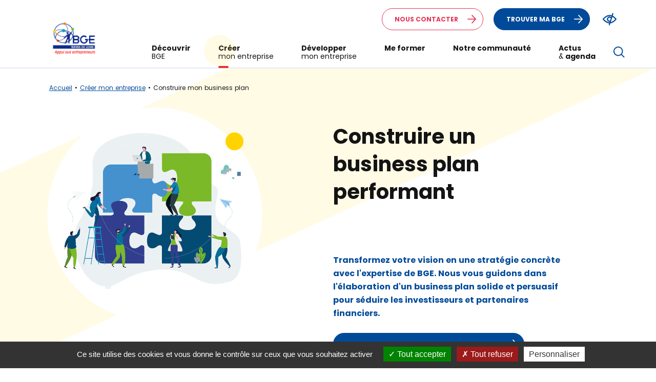

--- FILE ---
content_type: text/html; charset=UTF-8
request_url: https://bge-terresdeloire.fr/creer-mon-entreprise/construire-mon-business-plan/
body_size: 13382
content:
<!DOCTYPE html>
<html lang="fr">

<head>
    <title>Construire mon business plan - BGE Terres de Loire</title>

    <meta http-equiv="Content-Type" content="text/html; charset=UTF-8" />
    <meta name="generator" content="WordPress 6.8.3" />
    <meta name="viewport" content="initial-scale=1,user-scalable=no,maximum-scale=1">
    <!--[if IE 8]><meta http-equiv="X-UA-Compatible" content="IE=8" /><![endif]-->
    <!--[if lte IE 9]><script src="http://html5shiv.googlecode.com/svn/trunk/html5.js"></script><![endif]-->

    <script nomodule>
        window.MSInputMethodContext && document.documentMode && document.write('<link rel="stylesheet" href="https://cdn.jsdelivr.net/npm/bootstrap-ie11@5/css/bootstrap-ie11.min.css">');
    </script>
    <link rel="apple-touch-icon" sizes="57x57" href="https://bge-terresdeloire.fr/wp-content/themes/bge-loiret/assets/images/apple-icon-57x57.png">
    <link rel="apple-touch-icon" sizes="60x60" href="https://bge-terresdeloire.fr/wp-content/themes/bge-loiret/assets/images/apple-icon-60x60.png">
    <link rel="apple-touch-icon" sizes="72x72" href="https://bge-terresdeloire.fr/wp-content/themes/bge-loiret/assets/images/apple-icon-72x72.png">
    <link rel="apple-touch-icon" sizes="76x76" href="https://bge-terresdeloire.fr/wp-content/themes/bge-loiret/assets/images/apple-icon-76x76.png">
    <link rel="apple-touch-icon" sizes="114x114" href="https://bge-terresdeloire.fr/wp-content/themes/bge-loiret/assets/images/apple-icon-114x114.png">
    <link rel="apple-touch-icon" sizes="120x120" href="https://bge-terresdeloire.fr/wp-content/themes/bge-loiret/assets/images/apple-icon-120x120.png">
    <link rel="apple-touch-icon" sizes="144x144" href="https://bge-terresdeloire.fr/wp-content/themes/bge-loiret/assets/images/apple-icon-144x144.png">
    <link rel="apple-touch-icon" sizes="152x152" href="https://bge-terresdeloire.fr/wp-content/themes/bge-loiret/assets/images/apple-icon-152x152.png">
    <link rel="apple-touch-icon" sizes="180x180" href="https://bge-terresdeloire.fr/wp-content/themes/bge-loiret/assets/images/apple-icon-180x180.png">
    <link rel="icon" type="image/png" sizes="192x192" href="https://bge-terresdeloire.fr/wp-content/themes/bge-loiret/assets/images/android-icon-192x192.png">
    <link rel="icon" type="image/png" sizes="32x32" href="https://bge-terresdeloire.fr/wp-content/themes/bge-loiret/assets/images/favicon-32x32.png">
    <link rel="icon" type="image/png" sizes="96x96" href="https://bge-terresdeloire.fr/wp-content/themes/bge-loiret/assets/images/favicon-96x96.png">
    <link rel="icon" type="image/png" sizes="16x16" href="https://bge-terresdeloire.fr/wp-content/themes/bge-loiret/assets/images/favicon-16x16.png">
    <link rel="apple-touch-icon" sizes="180x180" href="https://bge-terresdeloire.fr/wp-content/themes/bge-loiret/assets/images/apple-touch-icon.png">
    <link rel="icon" type="image/png" sizes="32x32" href="https://bge-terresdeloire.fr/wp-content/themes/bge-loiret/assets/images/favicon-32x32.png">
    <link rel="icon" type="image/png" sizes="16x16" href="https://bge-terresdeloire.fr/wp-content/themes/bge-loiret/assets/images/favicon-16x16.png">
    <link rel="manifest" href="https://bge-terresdeloire.fr/wp-content/themes/bge-loiret/assets/images/site.webmanifest">
    <link rel="mask-icon" href="https://bge-terresdeloire.fr/wp-content/themes/bge-loiret/assets/images/safari-pinned-tab.svg" color="#004a99">
    <link rel="shortcut icon" href="https://bge-terresdeloire.fr/wp-content/themes/bge-loiret/assets/images/favicon.ico">
    <meta name="msapplication-TileColor" content="#ffc40d">
    <meta name="msapplication-config" content="https://bge-terresdeloire.fr/wp-content/themes/bge-loiret/assets/images/browserconfig.xml">
    <meta name="theme-color" content="#ffffff">



    <link rel="alternate" type="application/rss+xml" title="RSS 2.0" href="https://bge-terresdeloire.fr/feed/" />
    <link rel="alternate" type="text/xml" title="RSS .92" href="https://bge-terresdeloire.fr/feed/rss/" />
    <link rel="alternate" type="application/atom+xml" title="Atom 0.3" href="https://bge-terresdeloire.fr/feed/atom/" />
    <link rel="pingback" href="https://bge-terresdeloire.fr/xmlrpc.php" />


    	<style>img:is([sizes="auto" i], [sizes^="auto," i]) { contain-intrinsic-size: 3000px 1500px }</style>
	<!-- Google tag (gtag.js) consent mode dataLayer added by Site Kit -->
<script type="text/javascript" id="google_gtagjs-js-consent-mode-data-layer">
/* <![CDATA[ */
window.dataLayer = window.dataLayer || [];function gtag(){dataLayer.push(arguments);}
gtag('consent', 'default', {"ad_personalization":"denied","ad_storage":"denied","ad_user_data":"denied","analytics_storage":"denied","functionality_storage":"denied","security_storage":"denied","personalization_storage":"denied","region":["AT","BE","BG","CH","CY","CZ","DE","DK","EE","ES","FI","FR","GB","GR","HR","HU","IE","IS","IT","LI","LT","LU","LV","MT","NL","NO","PL","PT","RO","SE","SI","SK"],"wait_for_update":500});
window._googlesitekitConsentCategoryMap = {"statistics":["analytics_storage"],"marketing":["ad_storage","ad_user_data","ad_personalization"],"functional":["functionality_storage","security_storage"],"preferences":["personalization_storage"]};
window._googlesitekitConsents = {"ad_personalization":"denied","ad_storage":"denied","ad_user_data":"denied","analytics_storage":"denied","functionality_storage":"denied","security_storage":"denied","personalization_storage":"denied","region":["AT","BE","BG","CH","CY","CZ","DE","DK","EE","ES","FI","FR","GB","GR","HR","HU","IE","IS","IT","LI","LT","LU","LV","MT","NL","NO","PL","PT","RO","SE","SI","SK"],"wait_for_update":500};
/* ]]> */
</script>
<!-- End Google tag (gtag.js) consent mode dataLayer added by Site Kit -->

<!-- Optimisation des moteurs de recherche par Rank Math - https://rankmath.com/ -->
<meta name="robots" content="index, follow, max-snippet:-1, max-video-preview:-1, max-image-preview:large"/>
<link rel="canonical" href="https://bge-terresdeloire.fr/creer-mon-entreprise/construire-mon-business-plan/" />
<meta property="og:locale" content="fr_FR" />
<meta property="og:type" content="article" />
<meta property="og:title" content="Construire mon business plan - BGE Terres de Loire" />
<meta property="og:url" content="https://bge-terresdeloire.fr/creer-mon-entreprise/construire-mon-business-plan/" />
<meta property="og:site_name" content="BGE Terres de Loire" />
<meta property="og:updated_time" content="2025-07-21T10:51:10+02:00" />
<meta property="article:published_time" content="2023-07-11T15:07:27+02:00" />
<meta property="article:modified_time" content="2025-07-21T10:51:10+02:00" />
<meta name="twitter:card" content="summary_large_image" />
<meta name="twitter:title" content="Construire mon business plan - BGE Terres de Loire" />
<meta name="twitter:label1" content="Temps de lecture" />
<meta name="twitter:data1" content="Moins d’une minute" />
<script type="application/ld+json" class="rank-math-schema">{"@context":"https://schema.org","@graph":[{"@type":"Organization","@id":"https://bge-terresdeloire.fr/#organization","name":"BGE Appui aux entrepreneurs","url":"https://bge-terresdeloire.fr"},{"@type":"WebSite","@id":"https://bge-terresdeloire.fr/#website","url":"https://bge-terresdeloire.fr","name":"BGE Appui aux entrepreneurs","publisher":{"@id":"https://bge-terresdeloire.fr/#organization"},"inLanguage":"fr-FR"},{"@type":"WebPage","@id":"https://bge-terresdeloire.fr/creer-mon-entreprise/construire-mon-business-plan/#webpage","url":"https://bge-terresdeloire.fr/creer-mon-entreprise/construire-mon-business-plan/","name":"Construire mon business plan - BGE Terres de Loire","datePublished":"2023-07-11T15:07:27+02:00","dateModified":"2025-07-21T10:51:10+02:00","isPartOf":{"@id":"https://bge-terresdeloire.fr/#website"},"inLanguage":"fr-FR"},{"@type":"Person","@id":"https://bge-terresdeloire.fr/author/b-bedu/","name":"Benjamin Bedu","url":"https://bge-terresdeloire.fr/author/b-bedu/","image":{"@type":"ImageObject","@id":"https://secure.gravatar.com/avatar/83c9ce597cdbaa2a8e3d1c376cfe7ed35104e78995c05cbc0b56ba1500bf9592?s=96&amp;d=mm&amp;r=g","url":"https://secure.gravatar.com/avatar/83c9ce597cdbaa2a8e3d1c376cfe7ed35104e78995c05cbc0b56ba1500bf9592?s=96&amp;d=mm&amp;r=g","caption":"Benjamin Bedu","inLanguage":"fr-FR"},"worksFor":{"@id":"https://bge-terresdeloire.fr/#organization"}},{"@type":"Article","headline":"Construire mon business plan - BGE Terres de Loire","datePublished":"2023-07-11T15:07:27+02:00","dateModified":"2025-07-21T10:51:10+02:00","author":{"@id":"https://bge-terresdeloire.fr/author/b-bedu/","name":"Benjamin Bedu"},"publisher":{"@id":"https://bge-terresdeloire.fr/#organization"},"name":"Construire mon business plan - BGE Terres de Loire","@id":"https://bge-terresdeloire.fr/creer-mon-entreprise/construire-mon-business-plan/#richSnippet","isPartOf":{"@id":"https://bge-terresdeloire.fr/creer-mon-entreprise/construire-mon-business-plan/#webpage"},"inLanguage":"fr-FR","mainEntityOfPage":{"@id":"https://bge-terresdeloire.fr/creer-mon-entreprise/construire-mon-business-plan/#webpage"}}]}</script>
<!-- /Extension Rank Math WordPress SEO -->

<link rel='dns-prefetch' href='//www.googletagmanager.com' />
<script type="text/javascript">
/* <![CDATA[ */
window._wpemojiSettings = {"baseUrl":"https:\/\/s.w.org\/images\/core\/emoji\/16.0.1\/72x72\/","ext":".png","svgUrl":"https:\/\/s.w.org\/images\/core\/emoji\/16.0.1\/svg\/","svgExt":".svg","source":{"concatemoji":"https:\/\/bge-terresdeloire.fr\/wp-includes\/js\/wp-emoji-release.min.js?ver=6.8.3"}};
/*! This file is auto-generated */
!function(s,n){var o,i,e;function c(e){try{var t={supportTests:e,timestamp:(new Date).valueOf()};sessionStorage.setItem(o,JSON.stringify(t))}catch(e){}}function p(e,t,n){e.clearRect(0,0,e.canvas.width,e.canvas.height),e.fillText(t,0,0);var t=new Uint32Array(e.getImageData(0,0,e.canvas.width,e.canvas.height).data),a=(e.clearRect(0,0,e.canvas.width,e.canvas.height),e.fillText(n,0,0),new Uint32Array(e.getImageData(0,0,e.canvas.width,e.canvas.height).data));return t.every(function(e,t){return e===a[t]})}function u(e,t){e.clearRect(0,0,e.canvas.width,e.canvas.height),e.fillText(t,0,0);for(var n=e.getImageData(16,16,1,1),a=0;a<n.data.length;a++)if(0!==n.data[a])return!1;return!0}function f(e,t,n,a){switch(t){case"flag":return n(e,"\ud83c\udff3\ufe0f\u200d\u26a7\ufe0f","\ud83c\udff3\ufe0f\u200b\u26a7\ufe0f")?!1:!n(e,"\ud83c\udde8\ud83c\uddf6","\ud83c\udde8\u200b\ud83c\uddf6")&&!n(e,"\ud83c\udff4\udb40\udc67\udb40\udc62\udb40\udc65\udb40\udc6e\udb40\udc67\udb40\udc7f","\ud83c\udff4\u200b\udb40\udc67\u200b\udb40\udc62\u200b\udb40\udc65\u200b\udb40\udc6e\u200b\udb40\udc67\u200b\udb40\udc7f");case"emoji":return!a(e,"\ud83e\udedf")}return!1}function g(e,t,n,a){var r="undefined"!=typeof WorkerGlobalScope&&self instanceof WorkerGlobalScope?new OffscreenCanvas(300,150):s.createElement("canvas"),o=r.getContext("2d",{willReadFrequently:!0}),i=(o.textBaseline="top",o.font="600 32px Arial",{});return e.forEach(function(e){i[e]=t(o,e,n,a)}),i}function t(e){var t=s.createElement("script");t.src=e,t.defer=!0,s.head.appendChild(t)}"undefined"!=typeof Promise&&(o="wpEmojiSettingsSupports",i=["flag","emoji"],n.supports={everything:!0,everythingExceptFlag:!0},e=new Promise(function(e){s.addEventListener("DOMContentLoaded",e,{once:!0})}),new Promise(function(t){var n=function(){try{var e=JSON.parse(sessionStorage.getItem(o));if("object"==typeof e&&"number"==typeof e.timestamp&&(new Date).valueOf()<e.timestamp+604800&&"object"==typeof e.supportTests)return e.supportTests}catch(e){}return null}();if(!n){if("undefined"!=typeof Worker&&"undefined"!=typeof OffscreenCanvas&&"undefined"!=typeof URL&&URL.createObjectURL&&"undefined"!=typeof Blob)try{var e="postMessage("+g.toString()+"("+[JSON.stringify(i),f.toString(),p.toString(),u.toString()].join(",")+"));",a=new Blob([e],{type:"text/javascript"}),r=new Worker(URL.createObjectURL(a),{name:"wpTestEmojiSupports"});return void(r.onmessage=function(e){c(n=e.data),r.terminate(),t(n)})}catch(e){}c(n=g(i,f,p,u))}t(n)}).then(function(e){for(var t in e)n.supports[t]=e[t],n.supports.everything=n.supports.everything&&n.supports[t],"flag"!==t&&(n.supports.everythingExceptFlag=n.supports.everythingExceptFlag&&n.supports[t]);n.supports.everythingExceptFlag=n.supports.everythingExceptFlag&&!n.supports.flag,n.DOMReady=!1,n.readyCallback=function(){n.DOMReady=!0}}).then(function(){return e}).then(function(){var e;n.supports.everything||(n.readyCallback(),(e=n.source||{}).concatemoji?t(e.concatemoji):e.wpemoji&&e.twemoji&&(t(e.twemoji),t(e.wpemoji)))}))}((window,document),window._wpemojiSettings);
/* ]]> */
</script>
<style id='wp-emoji-styles-inline-css' type='text/css'>

	img.wp-smiley, img.emoji {
		display: inline !important;
		border: none !important;
		box-shadow: none !important;
		height: 1em !important;
		width: 1em !important;
		margin: 0 0.07em !important;
		vertical-align: -0.1em !important;
		background: none !important;
		padding: 0 !important;
	}
</style>
<link rel='stylesheet' id='wp-block-library-css' href='https://bge-terresdeloire.fr/wp-includes/css/dist/block-library/style.min.css?ver=6.8.3' type='text/css' media='all' />
<style id='classic-theme-styles-inline-css' type='text/css'>
/*! This file is auto-generated */
.wp-block-button__link{color:#fff;background-color:#32373c;border-radius:9999px;box-shadow:none;text-decoration:none;padding:calc(.667em + 2px) calc(1.333em + 2px);font-size:1.125em}.wp-block-file__button{background:#32373c;color:#fff;text-decoration:none}
</style>
<style id='global-styles-inline-css' type='text/css'>
:root{--wp--preset--aspect-ratio--square: 1;--wp--preset--aspect-ratio--4-3: 4/3;--wp--preset--aspect-ratio--3-4: 3/4;--wp--preset--aspect-ratio--3-2: 3/2;--wp--preset--aspect-ratio--2-3: 2/3;--wp--preset--aspect-ratio--16-9: 16/9;--wp--preset--aspect-ratio--9-16: 9/16;--wp--preset--color--black: #000000;--wp--preset--color--cyan-bluish-gray: #abb8c3;--wp--preset--color--white: #ffffff;--wp--preset--color--pale-pink: #f78da7;--wp--preset--color--vivid-red: #cf2e2e;--wp--preset--color--luminous-vivid-orange: #ff6900;--wp--preset--color--luminous-vivid-amber: #fcb900;--wp--preset--color--light-green-cyan: #7bdcb5;--wp--preset--color--vivid-green-cyan: #00d084;--wp--preset--color--pale-cyan-blue: #8ed1fc;--wp--preset--color--vivid-cyan-blue: #0693e3;--wp--preset--color--vivid-purple: #9b51e0;--wp--preset--gradient--vivid-cyan-blue-to-vivid-purple: linear-gradient(135deg,rgba(6,147,227,1) 0%,rgb(155,81,224) 100%);--wp--preset--gradient--light-green-cyan-to-vivid-green-cyan: linear-gradient(135deg,rgb(122,220,180) 0%,rgb(0,208,130) 100%);--wp--preset--gradient--luminous-vivid-amber-to-luminous-vivid-orange: linear-gradient(135deg,rgba(252,185,0,1) 0%,rgba(255,105,0,1) 100%);--wp--preset--gradient--luminous-vivid-orange-to-vivid-red: linear-gradient(135deg,rgba(255,105,0,1) 0%,rgb(207,46,46) 100%);--wp--preset--gradient--very-light-gray-to-cyan-bluish-gray: linear-gradient(135deg,rgb(238,238,238) 0%,rgb(169,184,195) 100%);--wp--preset--gradient--cool-to-warm-spectrum: linear-gradient(135deg,rgb(74,234,220) 0%,rgb(151,120,209) 20%,rgb(207,42,186) 40%,rgb(238,44,130) 60%,rgb(251,105,98) 80%,rgb(254,248,76) 100%);--wp--preset--gradient--blush-light-purple: linear-gradient(135deg,rgb(255,206,236) 0%,rgb(152,150,240) 100%);--wp--preset--gradient--blush-bordeaux: linear-gradient(135deg,rgb(254,205,165) 0%,rgb(254,45,45) 50%,rgb(107,0,62) 100%);--wp--preset--gradient--luminous-dusk: linear-gradient(135deg,rgb(255,203,112) 0%,rgb(199,81,192) 50%,rgb(65,88,208) 100%);--wp--preset--gradient--pale-ocean: linear-gradient(135deg,rgb(255,245,203) 0%,rgb(182,227,212) 50%,rgb(51,167,181) 100%);--wp--preset--gradient--electric-grass: linear-gradient(135deg,rgb(202,248,128) 0%,rgb(113,206,126) 100%);--wp--preset--gradient--midnight: linear-gradient(135deg,rgb(2,3,129) 0%,rgb(40,116,252) 100%);--wp--preset--font-size--small: 13px;--wp--preset--font-size--medium: 20px;--wp--preset--font-size--large: 36px;--wp--preset--font-size--x-large: 42px;--wp--preset--spacing--20: 0.44rem;--wp--preset--spacing--30: 0.67rem;--wp--preset--spacing--40: 1rem;--wp--preset--spacing--50: 1.5rem;--wp--preset--spacing--60: 2.25rem;--wp--preset--spacing--70: 3.38rem;--wp--preset--spacing--80: 5.06rem;--wp--preset--shadow--natural: 6px 6px 9px rgba(0, 0, 0, 0.2);--wp--preset--shadow--deep: 12px 12px 50px rgba(0, 0, 0, 0.4);--wp--preset--shadow--sharp: 6px 6px 0px rgba(0, 0, 0, 0.2);--wp--preset--shadow--outlined: 6px 6px 0px -3px rgba(255, 255, 255, 1), 6px 6px rgba(0, 0, 0, 1);--wp--preset--shadow--crisp: 6px 6px 0px rgba(0, 0, 0, 1);}:where(.is-layout-flex){gap: 0.5em;}:where(.is-layout-grid){gap: 0.5em;}body .is-layout-flex{display: flex;}.is-layout-flex{flex-wrap: wrap;align-items: center;}.is-layout-flex > :is(*, div){margin: 0;}body .is-layout-grid{display: grid;}.is-layout-grid > :is(*, div){margin: 0;}:where(.wp-block-columns.is-layout-flex){gap: 2em;}:where(.wp-block-columns.is-layout-grid){gap: 2em;}:where(.wp-block-post-template.is-layout-flex){gap: 1.25em;}:where(.wp-block-post-template.is-layout-grid){gap: 1.25em;}.has-black-color{color: var(--wp--preset--color--black) !important;}.has-cyan-bluish-gray-color{color: var(--wp--preset--color--cyan-bluish-gray) !important;}.has-white-color{color: var(--wp--preset--color--white) !important;}.has-pale-pink-color{color: var(--wp--preset--color--pale-pink) !important;}.has-vivid-red-color{color: var(--wp--preset--color--vivid-red) !important;}.has-luminous-vivid-orange-color{color: var(--wp--preset--color--luminous-vivid-orange) !important;}.has-luminous-vivid-amber-color{color: var(--wp--preset--color--luminous-vivid-amber) !important;}.has-light-green-cyan-color{color: var(--wp--preset--color--light-green-cyan) !important;}.has-vivid-green-cyan-color{color: var(--wp--preset--color--vivid-green-cyan) !important;}.has-pale-cyan-blue-color{color: var(--wp--preset--color--pale-cyan-blue) !important;}.has-vivid-cyan-blue-color{color: var(--wp--preset--color--vivid-cyan-blue) !important;}.has-vivid-purple-color{color: var(--wp--preset--color--vivid-purple) !important;}.has-black-background-color{background-color: var(--wp--preset--color--black) !important;}.has-cyan-bluish-gray-background-color{background-color: var(--wp--preset--color--cyan-bluish-gray) !important;}.has-white-background-color{background-color: var(--wp--preset--color--white) !important;}.has-pale-pink-background-color{background-color: var(--wp--preset--color--pale-pink) !important;}.has-vivid-red-background-color{background-color: var(--wp--preset--color--vivid-red) !important;}.has-luminous-vivid-orange-background-color{background-color: var(--wp--preset--color--luminous-vivid-orange) !important;}.has-luminous-vivid-amber-background-color{background-color: var(--wp--preset--color--luminous-vivid-amber) !important;}.has-light-green-cyan-background-color{background-color: var(--wp--preset--color--light-green-cyan) !important;}.has-vivid-green-cyan-background-color{background-color: var(--wp--preset--color--vivid-green-cyan) !important;}.has-pale-cyan-blue-background-color{background-color: var(--wp--preset--color--pale-cyan-blue) !important;}.has-vivid-cyan-blue-background-color{background-color: var(--wp--preset--color--vivid-cyan-blue) !important;}.has-vivid-purple-background-color{background-color: var(--wp--preset--color--vivid-purple) !important;}.has-black-border-color{border-color: var(--wp--preset--color--black) !important;}.has-cyan-bluish-gray-border-color{border-color: var(--wp--preset--color--cyan-bluish-gray) !important;}.has-white-border-color{border-color: var(--wp--preset--color--white) !important;}.has-pale-pink-border-color{border-color: var(--wp--preset--color--pale-pink) !important;}.has-vivid-red-border-color{border-color: var(--wp--preset--color--vivid-red) !important;}.has-luminous-vivid-orange-border-color{border-color: var(--wp--preset--color--luminous-vivid-orange) !important;}.has-luminous-vivid-amber-border-color{border-color: var(--wp--preset--color--luminous-vivid-amber) !important;}.has-light-green-cyan-border-color{border-color: var(--wp--preset--color--light-green-cyan) !important;}.has-vivid-green-cyan-border-color{border-color: var(--wp--preset--color--vivid-green-cyan) !important;}.has-pale-cyan-blue-border-color{border-color: var(--wp--preset--color--pale-cyan-blue) !important;}.has-vivid-cyan-blue-border-color{border-color: var(--wp--preset--color--vivid-cyan-blue) !important;}.has-vivid-purple-border-color{border-color: var(--wp--preset--color--vivid-purple) !important;}.has-vivid-cyan-blue-to-vivid-purple-gradient-background{background: var(--wp--preset--gradient--vivid-cyan-blue-to-vivid-purple) !important;}.has-light-green-cyan-to-vivid-green-cyan-gradient-background{background: var(--wp--preset--gradient--light-green-cyan-to-vivid-green-cyan) !important;}.has-luminous-vivid-amber-to-luminous-vivid-orange-gradient-background{background: var(--wp--preset--gradient--luminous-vivid-amber-to-luminous-vivid-orange) !important;}.has-luminous-vivid-orange-to-vivid-red-gradient-background{background: var(--wp--preset--gradient--luminous-vivid-orange-to-vivid-red) !important;}.has-very-light-gray-to-cyan-bluish-gray-gradient-background{background: var(--wp--preset--gradient--very-light-gray-to-cyan-bluish-gray) !important;}.has-cool-to-warm-spectrum-gradient-background{background: var(--wp--preset--gradient--cool-to-warm-spectrum) !important;}.has-blush-light-purple-gradient-background{background: var(--wp--preset--gradient--blush-light-purple) !important;}.has-blush-bordeaux-gradient-background{background: var(--wp--preset--gradient--blush-bordeaux) !important;}.has-luminous-dusk-gradient-background{background: var(--wp--preset--gradient--luminous-dusk) !important;}.has-pale-ocean-gradient-background{background: var(--wp--preset--gradient--pale-ocean) !important;}.has-electric-grass-gradient-background{background: var(--wp--preset--gradient--electric-grass) !important;}.has-midnight-gradient-background{background: var(--wp--preset--gradient--midnight) !important;}.has-small-font-size{font-size: var(--wp--preset--font-size--small) !important;}.has-medium-font-size{font-size: var(--wp--preset--font-size--medium) !important;}.has-large-font-size{font-size: var(--wp--preset--font-size--large) !important;}.has-x-large-font-size{font-size: var(--wp--preset--font-size--x-large) !important;}
:where(.wp-block-post-template.is-layout-flex){gap: 1.25em;}:where(.wp-block-post-template.is-layout-grid){gap: 1.25em;}
:where(.wp-block-columns.is-layout-flex){gap: 2em;}:where(.wp-block-columns.is-layout-grid){gap: 2em;}
:root :where(.wp-block-pullquote){font-size: 1.5em;line-height: 1.6;}
</style>
<link rel='stylesheet' id='grid-style-css' href='https://bge-terresdeloire.fr/wp-content/themes/bge/css/grid.style.css?ver=6.8.3' type='text/css' media='all' />
<link rel='stylesheet' id='theme-style-css' href='https://bge-terresdeloire.fr/wp-content/themes/bge/assets/styles/main.min.css?ver=6.8.3' type='text/css' media='all' />
<link rel='stylesheet' id='bge-limousin-css' href='https://bge-terresdeloire.fr/wp-content/themes/bge-loiret/assets/styles/main.min.css?ver=6.8.3' type='text/css' media='all' />

<!-- Extrait de code de la balise Google (gtag.js) ajouté par Site Kit -->
<!-- Extrait Google Analytics ajouté par Site Kit -->
<script type="text/javascript" src="https://www.googletagmanager.com/gtag/js?id=GT-WP5CMKP" id="google_gtagjs-js" async></script>
<script type="text/javascript" id="google_gtagjs-js-after">
/* <![CDATA[ */
window.dataLayer = window.dataLayer || [];function gtag(){dataLayer.push(arguments);}
gtag("set","linker",{"domains":["bge-terresdeloire.fr"]});
gtag("js", new Date());
gtag("set", "developer_id.dZTNiMT", true);
gtag("config", "GT-WP5CMKP", {"googlesitekit_post_type":"page"});
/* ]]> */
</script>
<link rel="https://api.w.org/" href="https://bge-terresdeloire.fr/wp-json/" /><link rel="alternate" title="JSON" type="application/json" href="https://bge-terresdeloire.fr/wp-json/wp/v2/pages/7329" /><link rel="EditURI" type="application/rsd+xml" title="RSD" href="https://bge-terresdeloire.fr/xmlrpc.php?rsd" />
<meta name="generator" content="WordPress 6.8.3" />
<link rel='shortlink' href='https://bge-terresdeloire.fr/?p=7329' />
<link rel="alternate" title="oEmbed (JSON)" type="application/json+oembed" href="https://bge-terresdeloire.fr/wp-json/oembed/1.0/embed?url=https%3A%2F%2Fbge-terresdeloire.fr%2Fcreer-mon-entreprise%2Fconstruire-mon-business-plan%2F" />
<link rel="alternate" title="oEmbed (XML)" type="text/xml+oembed" href="https://bge-terresdeloire.fr/wp-json/oembed/1.0/embed?url=https%3A%2F%2Fbge-terresdeloire.fr%2Fcreer-mon-entreprise%2Fconstruire-mon-business-plan%2F&#038;format=xml" />
<meta name="generator" content="Site Kit by Google 1.163.0" />		<script type="text/javascript">
				(function(c,l,a,r,i,t,y){
					c[a]=c[a]||function(){(c[a].q=c[a].q||[]).push(arguments)};t=l.createElement(r);t.async=1;
					t.src="https://www.clarity.ms/tag/"+i+"?ref=wordpress";y=l.getElementsByTagName(r)[0];y.parentNode.insertBefore(t,y);
				})(window, document, "clarity", "script", "t9lpl8zylc");
		</script>
		
<!-- Extrait Google Tag Manager ajouté par Site Kit -->
<script type="text/javascript">
/* <![CDATA[ */

			( function( w, d, s, l, i ) {
				w[l] = w[l] || [];
				w[l].push( {'gtm.start': new Date().getTime(), event: 'gtm.js'} );
				var f = d.getElementsByTagName( s )[0],
					j = d.createElement( s ), dl = l != 'dataLayer' ? '&l=' + l : '';
				j.async = true;
				j.src = 'https://www.googletagmanager.com/gtm.js?id=' + i + dl;
				f.parentNode.insertBefore( j, f );
			} )( window, document, 'script', 'dataLayer', 'GTM-TQ2W98J7' );
			
/* ]]> */
</script>

<!-- End Google Tag Manager snippet added by Site Kit -->
<link rel="icon" href="https://bge-terresdeloire.fr/wp-content/uploads/2023/12/cropped-miniature-bge-32x32.jpg" sizes="32x32" />
<link rel="icon" href="https://bge-terresdeloire.fr/wp-content/uploads/2023/12/cropped-miniature-bge-192x192.jpg" sizes="192x192" />
<link rel="apple-touch-icon" href="https://bge-terresdeloire.fr/wp-content/uploads/2023/12/cropped-miniature-bge-180x180.jpg" />
<meta name="msapplication-TileImage" content="https://bge-terresdeloire.fr/wp-content/uploads/2023/12/cropped-miniature-bge-270x270.jpg" />


    
    
</head>

<body role="document" class="">
    		<!-- Extrait Google Tag Manager (noscript) ajouté par Site Kit -->
		<noscript>
			<iframe src="https://www.googletagmanager.com/ns.html?id=GTM-TQ2W98J7" height="0" width="0" style="display:none;visibility:hidden"></iframe>
		</noscript>
		<!-- End Google Tag Manager (noscript) snippet added by Site Kit -->
		

    <div class="skip" id="debut">
        <ul class="skip-list">
            <li class="skip-list__item"><a href="#contenu" class="skip-list__link visually-hidden-focusable">Aller au contenu</a>
            </li>
            <li class="skip-list__item"><a href="#recherche-principale" class="skip-list__link visually-hidden-focusable">Aller à la recherche</a>
            </li>
            <li class="skip-list__item"><a href="#menu-principal" class="skip-list__link visually-hidden-focusable">Aller au menu</a>
            </li>
        </ul>
    </div>
    <div class="page relative">
        <div class="global-overlay" id="globalOverlay"></div>
        <div id="mainSticky" class="wrapper-sticky">
            <header class="main-header">
                <div class="container">
                    <div class="row justify-content-center justify-content-xl-between align-items-end">
                        <div class="logo-wrapper col-auto col-xl-2 text-center text-xl-start mb-4 ps-xxl-5">
                            <a href="https://bge-terresdeloire.fr" class="main-logo d-block text-decoration-none ps-xl-3 pb-1">
                                <div class="main-logo__img">
                                    <img src="https://bge-terresdeloire.fr/wp-content/uploads/2023/12/logo-bge-tdl.jpg" alt="BGE, Appui aux entrepreneurs">
                                </div>
                            </a>
                            <!-- /.main-logo -->
                        </div>
                        <div class="col-auto col-xl-10">
                            <div class="wrapper-nav"> <a href="javascript:;" class="hamburger relative block bg-white main-toggle" data-target="menu-principal" data-scroll="noscroll" aria-haspopup="true" id="mainMenuButton">
                                    <span></span>
                                    <span></span>
                                    <span></span>
                                    <span></span>
                                    <div class="visually-hidden">Menu</div>
                                </a>
                                <div id="menu-principal" class="hidden-block">
                                    <nav class="main-nav d-flex flex-column d-xl-block">
                                        <div class="upper-nav pt-5 pt-xl-0 order-last text-center text-xl-start">
                                            <nav class="upper-nav__menu d-xl-flex justify-content-end pe-sm-2" id="upperMenu">
                                                <div class="row justify-content-end align-items-center pb-xl-3">
                                                                                                            <div class="col-sm-auto mb-4 mb-sm-0">
                                                            <a href="https://bge-terresdeloire.fr/nous-contacter/" class="btn btn-arrow btn-outline-pink" >
                                                                Nous contacter                                                                <span class="btn-arrow__arrow">
                                                                    <svg role="img" class="icon" aria-hidden="true">
                                                                        <use xlink:href="#arrow"></use>
                                                                    </svg>
                                                                </span>
                                                            </a>
                                                        </div>
                                                                                                        <div class="col-sm-auto mb-4 mb-sm-0">
                                                                                                                    <a href="https://bge-terresdeloire.fr/localiser-ma-bge/" class="btn btn-arrow btn-primary">
                                                                Trouver ma BGE                                                                <span class="btn-arrow__arrow">
                                                                    <svg role="img" class="icon" aria-hidden="true">
                                                                        <use xlink:href="#arrow"></use>
                                                                    </svg>
                                                                </span>
                                                            </a>
                                                                                                            </div>
                                                    <div class="col-sm-auto mb-4 mb-sm-0">
                                                        <div class="relative d-inline-block align-middle contraste dropdown ps-2 pe-3">
                                                            <button class="contraste-btn" id="contrasteMenuButton" data-toggle="dropdown" aria-label="Modifier le ratio de contraste du texte">
                                                                <svg role="img" class="icon pe-none">
                                                                    <use xlink:href="#eye"></use>
                                                                </svg>
                                                            </button>
                                                            <div class="contraste__menu dropdown-block fs-8 rounded-1 border border-2 border-primary">
                                                                <form action="javascript:;">
                                                                    <div class="form-check form-switch">
                                                                        <input class="form-check-input" type="checkbox" role="switch" id="contraste1">
                                                                        <label class="form-check-label fw-bold fs-10" for="contraste1">Contraste augmenté</label>
                                                                    </div>
                                                                </form>
                                                            </div>
                                                        </div>
                                                    </div>
                                                </div>
                                                <!-- /.row -->
                                            </nav>
                                            <!-- /.upper-nav -->
                                        </div>
                                        <!-- /.upper-nav -->
                                        <ul class="main-nav__list">
                                                                                                <li class="main-nav__item main-nav__item--1 ">
                                                        <a href="https://bge-terresdeloire.fr/decouvrir-bge/" class="main-nav__link me-xxl-3">
                                                            <span class="main-nav__text"><strong>Découvrir<br />
</strong>BGE
</span>
                                                        </a>
                                                    </li>
                                                                                                <li class="main-nav__item main-nav__item--1  active">
                                                        <a href="https://bge-terresdeloire.fr/creer-mon-entreprise/" class="main-nav__link me-xxl-3">
                                                            <span class="main-nav__text"><strong>Créer</strong><br />
mon entreprise
</span>
                                                        </a>
                                                    </li>
                                                                                                <li class="main-nav__item main-nav__item--1 ">
                                                        <a href="https://bge-terresdeloire.fr/developper-son-entreprise/developper-mon-entreprise/" class="main-nav__link me-xxl-3">
                                                            <span class="main-nav__text"><strong>Développer<br />
</strong>mon entreprise
</span>
                                                        </a>
                                                    </li>
                                                                                                <li class="main-nav__item main-nav__item--1 ">
                                                        <a href="https://bge-terresdeloire.fr/me-former/" class="main-nav__link me-xxl-3">
                                                            <span class="main-nav__text"><strong>Me former</strong>
</span>
                                                        </a>
                                                    </li>
                                                                                                <li class="main-nav__item main-nav__item--1 ">
                                                        <a href="https://bge-terresdeloire.fr/notre-communaute/" class="main-nav__link me-xxl-3">
                                                            <span class="main-nav__text"><strong>Notre communauté</strong>
</span>
                                                        </a>
                                                    </li>
                                                                                                <li class="main-nav__item main-nav__item--1 ">
                                                        <a href="https://bge-terresdeloire.fr/actus-agenda/" class="main-nav__link me-xxl-3">
                                                            <span class="main-nav__text"><strong>Actus</strong><br />
&amp; <strong>agenda</strong>
</span>
                                                        </a>
                                                    </li>
                                            
                                            <li class="d-none d-xl-block">
                                                <button type="submit" class="main-search-button-trigger js-modal" data-micromodal-trigger="modal-search-1" title="Ouvrir le formulaire de recherche">
                                                    <svg role="img" class="icon">
                                                        <use xlink:href="#search"></use>
                                                    </svg>
                                                </button>
                                            </li>
                                        </ul>
                                    </nav>
                                    <!-- /.main-nav -->
                                </div>
                                <div class="d-xl-none">
                                    <button type="submit" class="main-search-button-trigger js-modal" data-micromodal-trigger="modal-search-1" title="Ouvrir le formulaire de recherche">
                                        <svg role="img" class="icon">
                                            <use xlink:href="#search"></use>
                                        </svg>
                                    </button>
                                </div>
                            </div>
                            <!-- /.wrapper-nav -->
                        </div>
                    </div>
                    <!-- /.row -->
                </div>
                <!-- /.container -->
            </header>
            <!-- /.main-header -->
            <div id="modal-search-1" aria-hidden="true" class="modal modal-search micromodal-fade">
                <div class="modal__overlay" tabindex="-1" data-micromodal-close>
                    <div class="modal__container" role="dialog" aria-modal="true" aria-labelledby="modal-search-1-title">
                        <header class="visually-hidden">
                            <div class="container">
                                <div class="row justify-content-center justify-content-lg-end align-items-center py-lg-4">
                                    <div class="col-auto text-lg-end">
                                        <button aria-label="Fermer la recherche" data-micromodal-close class="btn btn-arrow btn-outline-light visually-hidden-focusable">Fermer</button>
                                    </div>
                                </div>
                            </div>
                        </header>
                        <div id="modal-search-1-content">
                            <h2 id="modal-search-1-title" class="modal-search__title visually-hidden-focusable text-center">Recherche</h2>
                            <div class="container">
                                <div class="main-search">
                                    <form action="https://bge-terresdeloire.fr" class="main-search-form relative" id="recherche-principale">
                                        <div class="relative text-center text-sm-start">
                                            <input type="text" placeholder="Saisissez votre recherche" class="main-search-field bg-white text-center text-sm-start" name="s" id="q" title="Recherche" required>
                                            <svg role="img" class="icon icon--search absolute top-50 left-0" aria-hidden="true">
                                                <use xlink:href="#search"></use>
                                            </svg>
                                            <button type="submit" class="main-search-submit btn btn-secondary mt-3 mt-sm-0" title="Rechercher dans tout le site">Rechercher <svg role="img" class="icon icon--arrow" aria-hidden="true">
                                                    <use xlink:href="#arrow"></use>
                                                </svg>
                                            </button>
                                        </div>
                                    </form>
                                </div>
                                <!-- /.main-search -->
                            </div>
                        </div>
                    </div>
                </div>
            </div>
        </div>
        <!-- /.wrapper-sticky --><main id="contenu" class="relative">


  <section class="main-banner main-banner--article relative bg-white">
    <div class="container">

      

 <nav aria-label="breadcrumb" class="breadcrumb-wrapper relative">
 	<ol class="breadcrumb">
			<li class="breadcrumb-item"><a href="https://bge-terresdeloire.fr">Accueil</a></li>
        										<li class="breadcrumb-item"><a href="https://bge-terresdeloire.fr/creer-mon-entreprise/">Créer mon entreprise</a></li>
																<li class="breadcrumb-item active" aria-current="page">Construire mon business plan</li>
						    </ol>
</nav>

            <div class="row align-items-start justify-content-between justify-content-xxl-start pt-4">
                  <div class="col-md-5 col-xl-6 pb-5 py-lg-0 relative">

            
              <figure class="main-banner__pic relative mx-auto ms-xxl-5 me-xxl-0 my-0">
                <div class="rounded-pic rounded-pic--border-1 relative rounded-circle overflow-hidden w-full h-full bg-white">
                  <img src="https://bge-terresdeloire.fr/wp-content/uploads/2023/09/illustration-business-plan.png" srcset="https://bge-terresdeloire.fr/wp-content/uploads/2023/09/illustration-business-plan.png 2x" alt="" class="d-block w-full h-full">
                </div>
                              </figure>
            
          </div>
                <div class="col-md-7 col-xl-6 col-xxl-5 relative pt-2 pt-lg-5">
          <h1 class="main-banner__title text-dark"><p>Construire un business plan performant</p>
</h1>

          
          <div class="chapo fw-bold text-primary pt-xl-5">
            <p>Transformez votre vision en une stratégie concrète avec l'expertise de BGE. Nous vous guidons dans l'élaboration d'un business plan solide et persuasif pour séduire les investisseurs et partenaires financiers.</p>


                          <p>
                <a href="https://bge-terresdeloire.fr/nous-contacter/" class="btn btn-arrow btn-primary" >
                  Je construis mon business plan avec BGE                  <span class="btn-arrow__arrow"><svg role="img" class="icon" aria-hidden="true">
                      <use xlink:href="#arrow"></use>
                    </svg></span>
                </a>
              </p>
            

          </div>

          

        </div>

        

      </div>
      <!-- /.row -->
    </div>
  </section>


       <section class="free-content  py-5 my-5">
    <div class="container">
      <div class="row justify-content-center py-5">
        <div class="col-xl-10 col-xxl-8">
                  <h2><b>La route vers un business plan réussi</b></h2>
<p>Le business plan est l’instrument qui donne vie à votre projet entrepreneurial, en articulant clairement votre vision, vos objectifs et votre stratégie. Avec BGE, bénéficiez d’un accompagnement personnalisé pour bâtir un business plan structuré et convaincant qui :</p>
<ul>
<li><strong>Valide la viabilité de votre projet</strong></li>
<li><strong>Éclaire vos décisions stratégiques</strong></li>
<li><strong>Optimise votre recherche de financement</strong></li>
</ul>
<p>Nos experts vous guideront à travers chaque composant crucial du business plan, de la présentation de votre idée à l’analyse financière, en passant par la stratégie marketing.</p>
                  </div>
      </div>
    </div>
  </section>
<section class="free-content  py-5 my-5">
  <div class="container">
        <div class="row justify-content-center align-items-stretch">

              <div class="col-sm-6 col-lg-4">
                        <div  class="card-free relative d-flex text-dark text-decoration-none border border-pink rounded overflow-hidden" >
                  <div class="card-free__inner">
                    <p><img src="https://bge-terresdeloire.fr/wp-content/uploads/2023/09/picto-parcours-et-motivation.png" alt="" width="80" height="80"></p>
                    <p><strong>Votre parcours et motivation</strong></p>
<p>Quel est votre projet ? Comment est venue cette idée ?</p>
                  </div>
                                  </div>
                      </div>


              <div class="col-sm-6 col-lg-4">
                        <div  class="card-free relative d-flex text-dark text-decoration-none border border-pink rounded overflow-hidden" >
                  <div class="card-free__inner">
                    <p><img src="https://bge-terresdeloire.fr/wp-content/uploads/2023/09/picti-analyse-marche.png" alt="" width="80" height="80"></p>
                    <p><strong>L&rsquo;analyse du marché &amp; financière </strong></p>
<p>Qui sont vos concurrents ? Quels seront vos revenus ?</p>
                  </div>
                                  </div>
                      </div>


              <div class="col-sm-6 col-lg-4">
                        <div  class="card-free relative d-flex text-dark text-decoration-none border border-pink rounded overflow-hidden" >
                  <div class="card-free__inner">
                    <p><img src="https://bge-terresdeloire.fr/wp-content/uploads/2023/09/picto-strategie.png" alt="" width="80" height="80"></p>
                    <p><strong>La stratégie marketing</strong></p>
<p>Comment allez-vous communiquer ? A qui allez-vous vendre ?</p>
                  </div>
                                  </div>
                      </div>


      
    </div>
    <!-- /.row -->
  </div>
</section>
     <section class="free-content  py-5 my-5">
    <div class="container">
      <div class="row justify-content-center py-5">
        <div class="col-xl-10 col-xxl-8">
                  <h2>Outils et financements pour booster votre business plan</h2>
<p>BGE vous offre des outils novateurs comme <strong>BGE Pro</strong> pour structurer et peaufiner votre plan efficacement. De plus, explorez diverses options de financement pour votre parcours de création du business plan, y compris le CPF et le soutien de la Région Centre-Val de Loire et d&rsquo;autres collectivités locales.</p>
                      <p>
            

<a href="https://bge-terresdeloire.fr/nous-contacter/" class="btn btn-arrow btn-outline-primary" >
    Je construis mon business plan avec BGE      <span class="btn-arrow__arrow">
        <svg role="img" class="icon" aria-hidden="true">
        <use xlink:href="#arrow"></use>
      </svg>
    </span>
  </a>
          </p>
                  </div>
      </div>
    </div>
  </section>


  <bgemap datafile="https://bge-terresdeloire.fr/wp-content/uploads/grid-json/grid-implantations.json" cpfile="https://bge-terresdeloire.fr/wp-content/themes/bge/assets/rest/cp2bge.json" iconpath="https://bge-terresdeloire.fr/wp-content/themes/bge-loiret/assets/images/"></bgemap>


  
  
  
        <section class="section-related-rub full-slider py-5">
        <div class="container">
          <div class="row justify-content-end">
            <div class="col-xxl-11">
              <div class="row justify-content-between align-items-center">
                <div class="col-sm-auto">
                  <h2 class="mb-4 text-dark">Pour aller plus loin</h2>
                </div>
              </div>
              <!-- /.row -->
              <div class="relative pb-2 mb-3">
                <div class="bge-slider bge-slider--rub">

                                      <div class="cell d-inline-block">
                      <a href="https://bge-terresdeloire.fr/formations/esse/" class="btn btn-xl btn-outline-primary lh-sm" >
                        Les essentiels de la création d’entreprise                        <svg role="img" class="icon" aria-hidden="true">
                          <use xlink:href="#arrow"></use>
                        </svg></a>
                    </div>
                                      <div class="cell d-inline-block">
                      <a href="https://bge-terresdeloire.fr/formations/vent/" class="btn btn-xl btn-outline-primary lh-sm" >
                        Prospecter, convaincre et vendre                        <svg role="img" class="icon" aria-hidden="true">
                          <use xlink:href="#arrow"></use>
                        </svg></a>
                    </div>
                  
                </div>
                <!-- /.bge-slider.bge-slider--rub -->
                <div class="regular-controls regular-controls--2">
                  <button class="regular-control regular-control--prev" aria-label="articles précédents">
                    <svg class="icon pe-none" focusable="false" aria-hidden="true">
                      <use xlink:href="#cochise"></use>
                    </svg><span class="visually-hidden">articles précédents</span>
                  </button>
                  <button class="regular-control regular-control--next" aria-label="articles suivants">
                    <svg class="icon pe-none" focusable="false" aria-hidden="true">
                      <use xlink:href="#cochise"></use>
                    </svg><span class="visually-hidden">articles suivants</span>
                  </button>
                </div>
              </div>
            </div>
          </div>
          <!-- /.row -->
        </div>
      </section>
        




</main>

</main>


<div class="main-footer relative bg-primary text-white">
  <div class="container py-5">
    <div class="row justify-content-center justify-content-sm-between align-items-start py-xl-4">
      <div class="col-sm-6 col-md-12 col-lg-4 col-xl-3 pb-5 pb-lg-0">
        <div class="logo-cartouche text-center py-5 bg-white rounded mb-xl-4">
          <a href="https://bge-terresdeloire.fr" class="d-inline-block"><img src="https://bge-terresdeloire.fr/wp-content/themes/bge-loiret/assets/images/logo-bge.svg" alt="BGE, Appui aux entrepreneurs" class="footer-logo-img d-inline-block"></a>
        </div>
        <ul class="rs-list text-center pt-5">
                        <li class="d-inline-block mb-2 ms-2">
                <a href="https://linktr.ee/bgeterresdeloire" title="Facebook de BGE (ouverture dans une nouvelle fenêtre)" target="_blank" rel="noopener" class="d-inline-block rounded-circle"><svg role="img" class="icon">
                    <use xlink:href="#facebook"></use>
                  </svg></a>
              </li>
                        <li class="d-inline-block mb-2 ms-2">
                <a href="https://linktr.ee/bgeterresdeloire" title="Linkedin de BGE (ouverture dans une nouvelle fenêtre)" target="_blank" rel="noopener" class="d-inline-block rounded-circle"><svg role="img" class="icon">
                    <use xlink:href="#linkedin"></use>
                  </svg></a>
              </li>
                        <li class="d-inline-block mb-2 ms-2">
                <a href="https://www.youtube.com/@BGETerresdeLoire" title="Youtube de BGE (ouverture dans une nouvelle fenêtre)" target="_blank" rel="noopener" class="d-inline-block rounded-circle"><svg role="img" class="icon">
                    <use xlink:href="#youtube"></use>
                  </svg></a>
              </li>
                  </ul>
      </div>
      <div class="col-sm-4 col-md-3 col-lg-2 col-xxl-2 text-center text-sm-start pt-md-5">
        <div class="ms-xl-5 ps-xxl-3 pb-5 pb-sm-0">
          <div class="mb-2 fw-bold fs-8">Pratique</div>
          <ul class="footer-sitemap fs-10">
                          <li class="d-block"><a href="https://bge-terresdeloire.fr/faq/" class="d-block text-white">FAQ</a>
              </li>
                          <li class="d-block"><a href="https://bge-terresdeloire.fr/espace-presse/" class="d-block text-white">Espace presse</a>
              </li>
                          <li class="d-block"><a href="https://portail.bge-terresdeloire.fr/login.php" class="d-block text-white">Mon bureau virtuel</a>
              </li>
                          <li class="d-block"><a href="https://bge-terresdeloire.fr/notre-communaute/recrutement/" class="d-block text-white">Recrutement</a>
              </li>
                          <li class="d-block"><a href="https://bge-terresdeloire.fr/nous-contacter/" class="d-block text-white">Nous contacter</a>
              </li>
                          <li class="d-block"><a href="https://bge-terresdeloire.fr/plan-du-site/" class="d-block text-white">Plan du site</a>
              </li>
                      </ul>
        </div>
      </div>
      <div class="col-md-8 col-lg-6 col-xxl-5 pt-lg-5 pt-xl-0">
        <div class="mx-xxl-2 px-xxl-3" id="newsletter">
          <form action="" method="post" class="subscribe-footer border border-2 rounded mx-xxl-5 px-6 fs-10 ajax-form" data-name="newsletter">

            <div class="mb-2 fw-bold fs-8">Soyez au courant de nos actus !</div>

            <p class="mb-5 pt-1">Abonnez-vous à notre newsletter pour tout savoir de nos événements de réseautage et des actualités entrepreneuriales.</p>

            <div class="form-responses">
            </div>
            <div class="form-content">

              <div class="row mb-4">
                <div class="col-sm-auto pb-2 pb-sm-0"> <strong>Je suis&nbsp;:</strong>
                </div>
                <div class="col-sm-auto pb-3 pb-sm-0">
                  <input class="form-check-input" type="radio" name="type" id="mailingProfile1" value="entrepreneur" checked>
                  <label class="form-check-label" for="mailingProfile1">Entrepreneur</label>
                </div>
                <div class="col-sm-auto pb-3 pb-sm-0">
                  <input class="form-check-input" type="radio" name="type" value="partenaire" id="mailingProfile2">
                  <label class="form-check-label" for="mailingProfile2">Partenaire</label>
                </div>
              </div>
              <div class="form-group relative">
                <input id="emailSubscribeFieldFooter" name="email" type="email" placeholder="Votre adresse e-mail" class="mailing-subscribe-field w-full form-control border border-white" required>

                <input type="hidden" name="empty-input" value="" />
                <input type="hidden" name="submit-grid_manage_newsletter" value="1" />
                <button id="emailSubscribeSubmitFooter" type="submit" class="btn btn-secondary btn-circle absolute top-0 right-0" title="S’abonner à notre newsletter">
                  <svg role="img" class="icon">
                    <use xlink:href="#arrow"></use>
                  </svg>
                </button>
              </div>
            </div>
          </form>
        </div>
      </div>
      <div class="col-xxl-2 pt-5 pt-xxl-0 text-center text-xxl-start pt-xxl-5">
                  <div class="mb-2 mb-xxl-0 fw-bold fs-8">Certifications</div>
          <ul class="footer-sitemap">
                            <li class="d-inline-block d-xxl-block mx-4 mx-xxl-0 mb-2">
                  <a href="javascript:;" class="d-inline-block d-xxl-block">
                    <img src="https://bge-terresdeloire.fr/wp-content/uploads/2024/03/veritas-1000x480.jpg" alt="Bureau Veritas" width="175" height="81"></a>
                </li>
                            <li class="d-inline-block d-xxl-block mx-4 mx-xxl-0 mb-2">
                  <a href="https://drive.google.com/drive/folders/1dDXFkIArDEGrhlzjd2mVkyt2Mjl4Fox5?usp=sharing" class="d-inline-block d-xxl-block">
                    <img src="https://bge-terresdeloire.fr/wp-content/uploads/2025/07/qualiopi-bge-terres-de-loire.jpg" alt="Qualiopi" width="175" height="81"></a>
                </li>
                            <li class="d-inline-block d-xxl-block mx-4 mx-xxl-0 mb-2">
                  <a href="javascript:;" class="d-inline-block d-xxl-block">
                    <img src="https://bge-terresdeloire.fr/wp-content/uploads/2025/09/satisfaction-site-web-02.png" alt="" width="175" height="81"></a>
                </li>
                            <li class="d-inline-block d-xxl-block mx-4 mx-xxl-0 mb-2">
                  <a href="javascript:;" class="d-inline-block d-xxl-block">
                    <img src="https://bge-terresdeloire.fr/wp-content/uploads/2025/10/satisfaction-site-web.png" alt="" width="175" height="81"></a>
                </li>
                      </ul>
              </div>
    </div>
    <!-- /.row -->
  </div>
  <!-- /.container -->
</div>
<!-- /.main-footer -->
<footer class="main-footer-legal">
  <div class="container">
    <ul class="invisible-list d-lg-flex justify-content-center text-center fs-10 mb-0 py-lg-3">
              <li class="d-inline-block">
          <a href="https://bge-terresdeloire.fr/politique-de-confidentialite/" class="d-inline-block p-3 py-md-4 px-md-5 text-decoration-none text-dark">Politique de confidentialité</a>
        </li>
              <li class="d-inline-block">
          <a href="https://bge-terresdeloire.fr/mentions-legales/" class="d-inline-block p-3 py-md-4 px-md-5 text-decoration-none text-dark">Mentions légales</a>
        </li>
              <li class="d-inline-block">
          <a href="https://bge-terresdeloire.fr/cookies/" class="d-inline-block p-3 py-md-4 px-md-5 text-decoration-none text-dark">Cookies</a>
        </li>
          </ul>
  </div>
</footer>
<div id="iconPath" data-path="https://bge-terresdeloire.fr/wp-content/themes/bge-loiret/assets/images/icons.svg"></div>



<div id="modal-mon-besoin" aria-hidden="true" class="modal modal-mon-besoin micromodal-fade">
  <div class="modal__overlay" tabindex="-1" data-micromodal-close>
    <div class="modal__container" role="dialog" aria-modal="true" aria-labelledby="modal-mon-besoin-title">
      <header>
        <button aria-label="Fermer la fenêtre de définition de mon besoin" data-micromodal-close class="btn btn-primary btn-close relative"> <span class="text visually-hidden">Fermer</span>
          <span class="cross"></span>
          <span class="cross"></span>
        </button>
      </header>
      <div id="modal-mon-besoin-content" class="mon-besoin-wrapper">
        <div class="container-fluid">
          <div class="row">
            <div class="col-md-6 bg-primary">
              <div class="w-full h-full relative d-flex align-items-center p-5 text-center">
                <img src="https://bge-terresdeloire.fr/wp-content/themes/bge/assets/medias/mon-besoin.svg" alt="" class="img-fluid m-auto">
              </div>
            </div>
            <div class="col-md-6 bg-white">
              <div class="modal-mon-besoin-content">
                <h2 id="modal-mon-besoin-title" class="mon-besoin-wrapper__title visually-hidden-focusable text-center">Mon besoin</h2>
                <form id="form-besoins" action="https://bge-terresdeloire.fr" method="post" class="mon-besoin-form">
                  <p>Parce que votre projet est unique, <br>précisez-nous ce que vous recherchez, nous vous apporterons des réponses et contenus adaptés tout au long de votre visite.</p>
                  <p class="fake-label pt-4"><strong>Je souhaite&nbsp;:</strong>
                  </p>
                                      <div class="form-check mb-3 mb-lg-5">
                      <input class="form-check-input" type="checkbox" name="besoins[]" value="creation-dentreprise" id="modal-besoins-creation-dentreprise">
                      <label class="form-check-label" for="modal-besoins-creation-dentreprise">Avoir plus d’infos sur l’entrepreneuriat et BGE car je réfléchis à créer mon entreprise</label>
                    </div>
                                      <div class="form-check mb-3 mb-lg-5">
                      <input class="form-check-input" type="checkbox" name="besoins[]" value="projet-entreprenarial" id="modal-besoins-projet-entreprenarial">
                      <label class="form-check-label" for="modal-besoins-projet-entreprenarial">Trouver des réponses précises et les services BGE qui vont me permettre de réussir dans mon projet entrepreneurial</label>
                    </div>
                                      <div class="form-check mb-3 mb-lg-5">
                      <input class="form-check-input" type="checkbox" name="besoins[]" value="developper-mon-entreprise" id="modal-besoins-developper-mon-entreprise">
                      <label class="form-check-label" for="modal-besoins-developper-mon-entreprise">Développer mon entreprise</label>
                    </div>
                                    <div class="pt-4 pt-lg-0">
                    <button id="submit-form-besoins" type="submit" class="btn btn-arrow btn-outline-primary">
                      Confirmer
                      <span class="btn-arrow__arrow">
                        <svg role="img" class="icon" aria-hidden="true">
                          <use xlink:href="#arrow"></use>
                        </svg>
                      </span>
                    </button>
                  </div>
                </form>
              </div>
            </div>
          </div>
        </div>
      </div>
    </div>
  </div>
</div></div>



<script type="speculationrules">
{"prefetch":[{"source":"document","where":{"and":[{"href_matches":"\/*"},{"not":{"href_matches":["\/wp-*.php","\/wp-admin\/*","\/wp-content\/uploads\/*","\/wp-content\/*","\/wp-content\/plugins\/*","\/wp-content\/themes\/bge-loiret\/*","\/wp-content\/themes\/bge\/*","\/*\\?(.+)"]}},{"not":{"selector_matches":"a[rel~=\"nofollow\"]"}},{"not":{"selector_matches":".no-prefetch, .no-prefetch a"}}]},"eagerness":"conservative"}]}
</script>
<link rel='stylesheet' id='tarteaucitron-css' href='https://bge-terresdeloire.fr/wp-content/themes/bge/js/tarteaucitron/css/tarteaucitron.css?ver=6.8.3' type='text/css' media='all' />
<script type="text/javascript" src="https://bge-terresdeloire.fr/wp-content/themes/bge/js/tarteaucitron/tarteaucitron.js?ver=1.0" id="tarteaucitron-js"></script>
<script type="text/javascript" src="https://bge-terresdeloire.fr/wp-content/themes/bge/js/grid.scripts.js?ver=1.0" id="grid-js"></script>
<script type="text/javascript" src="https://bge-terresdeloire.fr/wp-content/plugins/google-site-kit/dist/assets/js/googlesitekit-consent-mode-bc2e26cfa69fcd4a8261.js" id="googlesitekit-consent-mode-js"></script>
<script type="text/javascript" id="bgelimousin-js-extra">
/* <![CDATA[ */
var themeinfos = {"ajaxurl":"https:\/\/bge-terresdeloire.fr\/wp-admin\/admin-ajax.php"};
/* ]]> */
</script>
<script type="text/javascript" src="https://bge-terresdeloire.fr/wp-content/themes/bge-loiret/assets/scripts/main.bundle.js?ver=1.0" id="bgelimousin-js"></script>


<script type="text/javascript">
  tarteaucitron.init({

    "privacyUrl": "",



    "hashtag": "#tarteaucitron",

    "cookieName": "tarteaucitron",

    "tarteaucitronForceLanguage": 'fr',



    "orientation": "bottom",

    "showAlertSmall": false,

    "cookieslist": true,



    "adblocker": false,

    "AcceptAllCta": true,

    "highPrivacy": true,

    "handleBrowserDNTRequest": false,



    "removeCredit": true,

    "moreInfoLink": false,

    "useExternalCss": false,

    //"cookieDomain": "bge.hdcommunication.fr",

    "readmoreLink": "/cookiespolicy"

  });

  (tarteaucitron.job = tarteaucitron.job || []).push('youtube');

  (tarteaucitron.job = tarteaucitron.job || []).push('vimeo');
</script>


<!-- Facebook Pixel Code -->

<script type="text/javascript">
  tarteaucitron.user.facebookpixelId = '380692630507020';
  tarteaucitron.user.facebookpixelMore = function() {
    /* add here your optionnal facebook pixel function */ };

  (tarteaucitron.job = tarteaucitron.job || []).push('facebookpixel');
</script>





<script type="text/javascript">
  var gaaccount = "UA-26884940-1";





  tarteaucitron.user.gajsUa = gaaccount;

  tarteaucitron.user.gajsMore = function() {};

  (tarteaucitron.job = tarteaucitron.job || []).push('gajs');
</script>



<script type="text/javascript">
  var script_addthis = "ra-5e67962c2b38a3ce";



  tarteaucitron.user.addthisPubId = script_addthis;

  (tarteaucitron.job = tarteaucitron.job || []).push('addthis');
</script>

</body>

</html>

--- FILE ---
content_type: text/css
request_url: https://bge-terresdeloire.fr/wp-content/themes/bge/css/grid.style.css?ver=6.8.3
body_size: -56
content:
.section-home-intro .embed-container {
    display: inline-block;
    margin: 0;
    color: #004AAA;
}


--- FILE ---
content_type: text/css
request_url: https://bge-terresdeloire.fr/wp-content/themes/bge/assets/styles/main.min.css?ver=6.8.3
body_size: 42850
content:
@charset "UTF-8";/*!
 * Bootstrap v5.0.1 (https://getbootstrap.com/)
 * Copyright 2011-2021 The Bootstrap Authors
 * Copyright 2011-2021 Twitter, Inc.
 * Licensed under MIT (https://github.com/twbs/bootstrap/blob/main/LICENSE)
 */:root,[data-bs-theme=light]{--bs-blue:#004A99;--bs-indigo:#6610f2;--bs-purple:#6f42c1;--bs-pink:#E73458;--bs-red:#E63329;--bs-orange:#F28C00;--bs-yellow:#FFD300;--bs-green:#80BA27;--bs-teal:#20c997;--bs-cyan:#009FE3;--bs-black:#000;--bs-white:#fff;--bs-gray:#6c757d;--bs-gray-dark:#343a40;--bs-gray-100:#F3F3F3;--bs-gray-200:#EDEDED;--bs-gray-300:#dee2e6;--bs-gray-400:#ced4da;--bs-gray-500:#adb5bd;--bs-gray-600:#6c757d;--bs-gray-700:#495057;--bs-gray-800:#343a40;--bs-gray-900:#141414;--bs-primary:#004A99;--bs-secondary:#FFD300;--bs-success:#80BA27;--bs-info:#009FE3;--bs-warning:#FFD300;--bs-danger:#F28C00;--bs-light:#F3F3F3;--bs-dark:#141414;--bs-primary-rgb:0,74,153;--bs-secondary-rgb:255,211,0;--bs-success-rgb:128,186,39;--bs-info-rgb:0,159,227;--bs-warning-rgb:255,211,0;--bs-danger-rgb:242,140,0;--bs-light-rgb:243,243,243;--bs-dark-rgb:20,20,20;--bs-primary-text-emphasis:#001e3d;--bs-secondary-text-emphasis:#665400;--bs-success-text-emphasis:#334a10;--bs-info-text-emphasis:#00405b;--bs-warning-text-emphasis:#665400;--bs-danger-text-emphasis:#613800;--bs-light-text-emphasis:#495057;--bs-dark-text-emphasis:#495057;--bs-primary-bg-subtle:#ccdbeb;--bs-secondary-bg-subtle:#fff6cc;--bs-success-bg-subtle:#e6f1d4;--bs-info-bg-subtle:#ccecf9;--bs-warning-bg-subtle:#fff6cc;--bs-danger-bg-subtle:#fce8cc;--bs-light-bg-subtle:#f9f9f9;--bs-dark-bg-subtle:#ced4da;--bs-primary-border-subtle:#99b7d6;--bs-secondary-border-subtle:#ffed99;--bs-success-border-subtle:#cce3a9;--bs-info-border-subtle:#99d9f4;--bs-warning-border-subtle:#ffed99;--bs-danger-border-subtle:#fad199;--bs-light-border-subtle:#EDEDED;--bs-dark-border-subtle:#adb5bd;--bs-white-rgb:255,255,255;--bs-black-rgb:0,0,0;--bs-font-sans-serif:"Poppins",Roboto,"Helvetica Neue","Noto Sans","Liberation Sans",Arial,sans-serif,"Apple Color Emoji","Segoe UI Emoji","Segoe UI Symbol","Noto Color Emoji";--bs-font-monospace:SFMono-Regular,Menlo,Monaco,Consolas,"Liberation Mono","Courier New",monospace;--bs-gradient:linear-gradient(180deg, rgba(255, 255, 255, 0.15), rgba(255, 255, 255, 0));--bs-body-font-family:var(--bs-font-sans-serif);--bs-body-font-size:calc(1.285rem + 0.2625vw);--bs-body-font-weight:400;--bs-body-line-height:1.65;--bs-body-color:#141414;--bs-body-color-rgb:20,20,20;--bs-body-bg:#fff;--bs-body-bg-rgb:255,255,255;--bs-emphasis-color:#000;--bs-emphasis-color-rgb:0,0,0;--bs-secondary-color:rgba(20, 20, 20, 0.75);--bs-secondary-color-rgb:20,20,20;--bs-secondary-bg:#EDEDED;--bs-secondary-bg-rgb:237,237,237;--bs-tertiary-color:rgba(20, 20, 20, 0.5);--bs-tertiary-color-rgb:20,20,20;--bs-tertiary-bg:#F3F3F3;--bs-tertiary-bg-rgb:243,243,243;--bs-heading-color:#004A99;--bs-link-color:#004A99;--bs-link-color-rgb:0,74,153;--bs-link-decoration:underline;--bs-link-hover-color:#003b7a;--bs-link-hover-color-rgb:0,59,122;--bs-code-color:#E73458;--bs-highlight-bg:#FFFBE5;--bs-border-width:1px;--bs-border-style:solid;--bs-border-color:#336EAD;--bs-border-color-translucent:rgba(0, 0, 0, 0.175);--bs-border-radius:2rem;--bs-border-radius-sm:1rem;--bs-border-radius-lg:3rem;--bs-border-radius-xl:4rem;--bs-border-radius-xxl:2rem;--bs-border-radius-2xl:var(--bs-border-radius-xxl);--bs-border-radius-pill:50rem;--bs-box-shadow:0 0.5rem 1rem rgba(0, 0, 0, 0.15);--bs-box-shadow-sm:0 0.125rem 0.25rem rgba(0, 0, 0, 0.075);--bs-box-shadow-lg:0 1rem 3rem rgba(0, 0, 0, 0.175);--bs-box-shadow-inset:inset 0 1px 2px rgba(0, 0, 0, 0.075);--bs-focus-ring-width:0.25rem;--bs-focus-ring-opacity:0.25;--bs-focus-ring-color:rgba(0, 74, 153, 0.25);--bs-form-valid-color:#80BA27;--bs-form-valid-border-color:#80BA27;--bs-form-invalid-color:#F28C00;--bs-form-invalid-border-color:#F28C00}@media (min-width:1200px){:root,[data-bs-theme=light]{--bs-body-font-size:1.6rem}}[data-bs-theme=dark]{color-scheme:dark;--bs-body-color:#adb5bd;--bs-body-color-rgb:173,181,189;--bs-body-bg:#141414;--bs-body-bg-rgb:20,20,20;--bs-emphasis-color:#fff;--bs-emphasis-color-rgb:255,255,255;--bs-secondary-color:rgba(173, 181, 189, 0.75);--bs-secondary-color-rgb:173,181,189;--bs-secondary-bg:#343a40;--bs-secondary-bg-rgb:52,58,64;--bs-tertiary-color:rgba(173, 181, 189, 0.5);--bs-tertiary-color-rgb:173,181,189;--bs-tertiary-bg:#24272a;--bs-tertiary-bg-rgb:36,39,42;--bs-primary-text-emphasis:#6692c2;--bs-secondary-text-emphasis:#ffe566;--bs-success-text-emphasis:#b3d67d;--bs-info-text-emphasis:#66c5ee;--bs-warning-text-emphasis:#ffe566;--bs-danger-text-emphasis:#f7ba66;--bs-light-text-emphasis:#F3F3F3;--bs-dark-text-emphasis:#dee2e6;--bs-primary-bg-subtle:#000f1f;--bs-secondary-bg-subtle:#332a00;--bs-success-bg-subtle:#1a2508;--bs-info-bg-subtle:#00202d;--bs-warning-bg-subtle:#332a00;--bs-danger-bg-subtle:#301c00;--bs-light-bg-subtle:#343a40;--bs-dark-bg-subtle:#1a1d20;--bs-primary-border-subtle:#002c5c;--bs-secondary-border-subtle:#997f00;--bs-success-border-subtle:#4d7017;--bs-info-border-subtle:#005f88;--bs-warning-border-subtle:#997f00;--bs-danger-border-subtle:#915400;--bs-light-border-subtle:#495057;--bs-dark-border-subtle:#343a40;--bs-heading-color:inherit;--bs-link-color:#6692c2;--bs-link-hover-color:#85a8ce;--bs-link-color-rgb:102,146,194;--bs-link-hover-color-rgb:133,168,206;--bs-code-color:#f1859b;--bs-border-color:#495057;--bs-border-color-translucent:rgba(255, 255, 255, 0.15);--bs-form-valid-color:#b3d67d;--bs-form-valid-border-color:#b3d67d;--bs-form-invalid-color:#f0857f;--bs-form-invalid-border-color:#f0857f}*,::after,::before{box-sizing:border-box}@media (prefers-reduced-motion:no-preference){:root{scroll-behavior:smooth}}body{margin:0;font-family:var(--bs-body-font-family);font-size:var(--bs-body-font-size);font-weight:var(--bs-body-font-weight);line-height:var(--bs-body-line-height);color:var(--bs-body-color);text-align:var(--bs-body-text-align);background-color:var(--bs-body-bg);-webkit-text-size-adjust:100%;-webkit-tap-highlight-color:transparent}hr{margin:1rem 0;color:inherit;border:0;border-top:var(--bs-border-width) solid;opacity:.25}.h1,.h2,.h3,.h4,.h5,.h6,h1,h2,h3,h4,h5,h6{margin-top:0;margin-bottom:3.35rem;font-family:Poppins,Roboto,"Helvetica Neue","Noto Sans","Liberation Sans",Arial,sans-serif,"Apple Color Emoji","Segoe UI Emoji","Segoe UI Symbol","Noto Color Emoji";font-weight:700;line-height:1.35;color:var(--bs-heading-color)}.h1,h1{font-size:calc(1.525rem + 2.0625vw)}@media (min-width:1200px){.h1,h1{font-size:4rem}}.h2,h2{font-size:calc(1.421rem + 1.2825vw)}@media (min-width:1200px){.h2,h2{font-size:2.96rem}}.h3,h3{font-size:calc(1.365rem + .8625vw)}@media (min-width:1200px){.h3,h3{font-size:2.4rem}}.h4,h4{font-size:calc(1.325rem + .5625vw)}@media (min-width:1200px){.h4,h4{font-size:2rem}}.h5,h5{font-size:calc(1.317rem + .5025vw)}@media (min-width:1200px){.h5,h5{font-size:1.92rem}}.h6,h6{font-size:calc(1.309rem + .4425vw)}@media (min-width:1200px){.h6,h6{font-size:1.84rem}}p{margin-top:0;margin-bottom:1.6em}abbr[title]{-webkit-text-decoration:underline dotted;text-decoration:underline dotted;cursor:help;-webkit-text-decoration-skip-ink:none;text-decoration-skip-ink:none}address{margin-bottom:1rem;font-style:normal;line-height:inherit}ol,ul{padding-left:2rem}dl,ol,ul{margin-top:0;margin-bottom:1rem}ol ol,ol ul,ul ol,ul ul{margin-bottom:0}dt{font-weight:700}dd{margin-bottom:.5rem;margin-left:0}blockquote{margin:0 0 1rem}b,strong{font-weight:bolder}.small,small{font-size:.875em}.mark,mark{padding:.1875em;background-color:var(--bs-highlight-bg)}sub,sup{position:relative;font-size:.75em;line-height:0;vertical-align:baseline}sub{bottom:-.25em}sup{top:-.5em}a{color:rgba(var(--bs-link-color-rgb),var(--bs-link-opacity,1));text-decoration:underline}a:hover{--bs-link-color-rgb:var(--bs-link-hover-color-rgb)}a:not([href]):not([class]),a:not([href]):not([class]):hover{color:inherit;text-decoration:none}code,kbd,pre,samp{font-family:var(--bs-font-monospace);font-size:1em}pre{display:block;margin-top:0;margin-bottom:1rem;overflow:auto;font-size:.875em}pre code{font-size:inherit;color:inherit;word-break:normal}code{font-size:.875em;color:var(--bs-code-color);word-wrap:break-word}a>code{color:inherit}kbd{padding:.1875rem .375rem;font-size:.875em;color:var(--bs-body-bg);background-color:var(--bs-body-color);border-radius:1rem}kbd kbd{padding:0;font-size:1em}figure{margin:0 0 1rem}img,svg{vertical-align:middle}table{caption-side:bottom;border-collapse:collapse}caption{padding-top:.5rem;padding-bottom:.5rem;color:var(--bs-secondary-color);text-align:left}th{text-align:inherit;text-align:-webkit-match-parent}tbody,td,tfoot,th,thead,tr{border-color:inherit;border-style:solid;border-width:0}label{display:inline-block}button{border-radius:0}button:focus:not(:focus-visible){outline:0}button,input,optgroup,select,textarea{margin:0;font-family:inherit;font-size:inherit;line-height:inherit}button,select{text-transform:none}[role=button]{cursor:pointer}select{word-wrap:normal}select:disabled{opacity:1}[list]:not([type=date]):not([type=datetime-local]):not([type=month]):not([type=week]):not([type=time])::-webkit-calendar-picker-indicator{display:none!important}[type=button],[type=reset],[type=submit],button{-webkit-appearance:button}[type=button]:not(:disabled),[type=reset]:not(:disabled),[type=submit]:not(:disabled),button:not(:disabled){cursor:pointer}::-moz-focus-inner{padding:0;border-style:none}textarea{resize:vertical}fieldset{min-width:0;padding:0;margin:0;border:0}legend{float:left;width:100%;padding:0;margin-bottom:.5rem;font-size:calc(1.275rem + .1875vw);line-height:inherit}@media (min-width:1200px){legend{font-size:1.5rem}}legend+*{clear:left}::-webkit-datetime-edit-day-field,::-webkit-datetime-edit-fields-wrapper,::-webkit-datetime-edit-hour-field,::-webkit-datetime-edit-minute,::-webkit-datetime-edit-month-field,::-webkit-datetime-edit-text,::-webkit-datetime-edit-year-field{padding:0}::-webkit-inner-spin-button{height:auto}[type=search]{outline-offset:-2px;-webkit-appearance:textfield}::-webkit-search-decoration{-webkit-appearance:none}::-webkit-color-swatch-wrapper{padding:0}::file-selector-button{font:inherit;-webkit-appearance:button}output{display:inline-block}iframe{border:0}summary{display:list-item;cursor:pointer}progress{vertical-align:baseline}[hidden]{display:none!important}.lead{font-size:calc(1.325rem + .5625vw);font-weight:300}@media (min-width:1200px){.lead{font-size:2rem}}.display-1{font-size:calc(1.625rem + 2.8125vw);font-weight:300;line-height:1.35}@media (min-width:1200px){.display-1{font-size:5rem}}.display-2{font-size:calc(1.575rem + 2.4375vw);font-weight:300;line-height:1.35}@media (min-width:1200px){.display-2{font-size:4.5rem}}.display-3{font-size:calc(1.525rem + 2.0625vw);font-weight:300;line-height:1.35}@media (min-width:1200px){.display-3{font-size:4rem}}.display-4{font-size:calc(1.475rem + 1.6875vw);font-weight:300;line-height:1.35}@media (min-width:1200px){.display-4{font-size:3.5rem}}.display-5{font-size:calc(1.425rem + 1.3125vw);font-weight:300;line-height:1.35}@media (min-width:1200px){.display-5{font-size:3rem}}.display-6{font-size:calc(1.375rem + .9375vw);font-weight:300;line-height:1.35}@media (min-width:1200px){.display-6{font-size:2.5rem}}.list-unstyled{padding-left:0;list-style:none}.list-inline{padding-left:0;list-style:none}.list-inline-item{display:inline-block}.list-inline-item:not(:last-child){margin-right:.5rem}.initialism{font-size:.875em;text-transform:uppercase}.blockquote{margin-bottom:1rem;font-size:calc(1.281rem + .2325vw)}@media (min-width:1200px){.blockquote{font-size:1.56rem}}.blockquote>:last-child{margin-bottom:0}.blockquote-footer{margin-top:-1rem;margin-bottom:1rem;font-size:1.2451361868rem;color:#6c757d}.blockquote-footer::before{content:"— "}.img-fluid{max-width:100%;height:auto}.img-thumbnail{padding:.25rem;background-color:var(--bs-body-bg);border:var(--bs-border-width) solid var(--bs-border-color);border-radius:var(--bs-border-radius);max-width:100%;height:auto}.figure{display:inline-block}.figure-img{margin-bottom:.5rem;line-height:1}.figure-caption{font-size:calc(1.285rem + .2625vw);color:#141414}@media (min-width:1200px){.figure-caption{font-size:1.6rem}}.container,.container-fluid,.container-lg,.container-md,.container-sm,.container-xl,.container-xxl{--bs-gutter-x:2rem;--bs-gutter-y:0;width:100%;padding-right:calc(var(--bs-gutter-x) * .5);padding-left:calc(var(--bs-gutter-x) * .5);margin-right:auto;margin-left:auto}@media (min-width:576px){.container,.container-sm{max-width:540px}}@media (min-width:768px){.container,.container-md,.container-sm{max-width:720px}}@media (min-width:992px){.container,.container-lg,.container-md,.container-sm{max-width:960px}}@media (min-width:1060px){.container,.container-lg,.container-md,.container-sm,.container-xl{max-width:1040px}}@media (min-width:1190px){.container,.container-lg,.container-md,.container-sm,.container-xl,.container-xxl{max-width:1176px}}:root{--bs-breakpoint-xs:0;--bs-breakpoint-sm:576px;--bs-breakpoint-md:768px;--bs-breakpoint-lg:992px;--bs-breakpoint-xl:1060px;--bs-breakpoint-xxl:1190px}.row{--bs-gutter-x:2rem;--bs-gutter-y:0;display:flex;flex-wrap:wrap;margin-top:calc(-1 * var(--bs-gutter-y));margin-right:calc(-.5 * var(--bs-gutter-x));margin-left:calc(-.5 * var(--bs-gutter-x))}.row>*{flex-shrink:0;width:100%;max-width:100%;padding-right:calc(var(--bs-gutter-x) * .5);padding-left:calc(var(--bs-gutter-x) * .5);margin-top:var(--bs-gutter-y)}.col{flex:1 0 0%}.row-cols-auto>*{flex:0 0 auto;width:auto}.row-cols-1>*{flex:0 0 auto;width:100%}.row-cols-2>*{flex:0 0 auto;width:50%}.row-cols-3>*{flex:0 0 auto;width:33.3333333333%}.row-cols-4>*{flex:0 0 auto;width:25%}.row-cols-5>*{flex:0 0 auto;width:20%}.row-cols-6>*{flex:0 0 auto;width:16.6666666667%}.col-auto{flex:0 0 auto;width:auto}.col-1{flex:0 0 auto;width:8.33333333%}.col-2{flex:0 0 auto;width:16.66666667%}.col-3{flex:0 0 auto;width:25%}.col-4{flex:0 0 auto;width:33.33333333%}.col-5{flex:0 0 auto;width:41.66666667%}.col-6{flex:0 0 auto;width:50%}.col-7{flex:0 0 auto;width:58.33333333%}.col-8{flex:0 0 auto;width:66.66666667%}.col-9{flex:0 0 auto;width:75%}.col-10{flex:0 0 auto;width:83.33333333%}.col-11{flex:0 0 auto;width:91.66666667%}.col-12{flex:0 0 auto;width:100%}.offset-1{margin-left:8.33333333%}.offset-2{margin-left:16.66666667%}.offset-3{margin-left:25%}.offset-4{margin-left:33.33333333%}.offset-5{margin-left:41.66666667%}.offset-6{margin-left:50%}.offset-7{margin-left:58.33333333%}.offset-8{margin-left:66.66666667%}.offset-9{margin-left:75%}.offset-10{margin-left:83.33333333%}.offset-11{margin-left:91.66666667%}.g-0,.gx-0{--bs-gutter-x:0}.g-0,.gy-0{--bs-gutter-y:0}.g-1,.gx-1{--bs-gutter-x:0.25rem}.g-1,.gy-1{--bs-gutter-y:0.25rem}.g-2,.gx-2{--bs-gutter-x:0.5rem}.g-2,.gy-2{--bs-gutter-y:0.5rem}.g-3,.gx-3{--bs-gutter-x:1rem}.g-3,.gy-3{--bs-gutter-y:1rem}.g-4,.gx-4{--bs-gutter-x:1.5rem}.g-4,.gy-4{--bs-gutter-y:1.5rem}.g-5,.gx-5{--bs-gutter-x:3rem}.g-5,.gy-5{--bs-gutter-y:3rem}@media (min-width:576px){.col-sm{flex:1 0 0%}.row-cols-sm-auto>*{flex:0 0 auto;width:auto}.row-cols-sm-1>*{flex:0 0 auto;width:100%}.row-cols-sm-2>*{flex:0 0 auto;width:50%}.row-cols-sm-3>*{flex:0 0 auto;width:33.3333333333%}.row-cols-sm-4>*{flex:0 0 auto;width:25%}.row-cols-sm-5>*{flex:0 0 auto;width:20%}.row-cols-sm-6>*{flex:0 0 auto;width:16.6666666667%}.col-sm-auto{flex:0 0 auto;width:auto}.col-sm-1{flex:0 0 auto;width:8.33333333%}.col-sm-2{flex:0 0 auto;width:16.66666667%}.col-sm-3{flex:0 0 auto;width:25%}.col-sm-4{flex:0 0 auto;width:33.33333333%}.col-sm-5{flex:0 0 auto;width:41.66666667%}.col-sm-6{flex:0 0 auto;width:50%}.col-sm-7{flex:0 0 auto;width:58.33333333%}.col-sm-8{flex:0 0 auto;width:66.66666667%}.col-sm-9{flex:0 0 auto;width:75%}.col-sm-10{flex:0 0 auto;width:83.33333333%}.col-sm-11{flex:0 0 auto;width:91.66666667%}.col-sm-12{flex:0 0 auto;width:100%}.offset-sm-0{margin-left:0}.offset-sm-1{margin-left:8.33333333%}.offset-sm-2{margin-left:16.66666667%}.offset-sm-3{margin-left:25%}.offset-sm-4{margin-left:33.33333333%}.offset-sm-5{margin-left:41.66666667%}.offset-sm-6{margin-left:50%}.offset-sm-7{margin-left:58.33333333%}.offset-sm-8{margin-left:66.66666667%}.offset-sm-9{margin-left:75%}.offset-sm-10{margin-left:83.33333333%}.offset-sm-11{margin-left:91.66666667%}.g-sm-0,.gx-sm-0{--bs-gutter-x:0}.g-sm-0,.gy-sm-0{--bs-gutter-y:0}.g-sm-1,.gx-sm-1{--bs-gutter-x:0.25rem}.g-sm-1,.gy-sm-1{--bs-gutter-y:0.25rem}.g-sm-2,.gx-sm-2{--bs-gutter-x:0.5rem}.g-sm-2,.gy-sm-2{--bs-gutter-y:0.5rem}.g-sm-3,.gx-sm-3{--bs-gutter-x:1rem}.g-sm-3,.gy-sm-3{--bs-gutter-y:1rem}.g-sm-4,.gx-sm-4{--bs-gutter-x:1.5rem}.g-sm-4,.gy-sm-4{--bs-gutter-y:1.5rem}.g-sm-5,.gx-sm-5{--bs-gutter-x:3rem}.g-sm-5,.gy-sm-5{--bs-gutter-y:3rem}}@media (min-width:768px){.col-md{flex:1 0 0%}.row-cols-md-auto>*{flex:0 0 auto;width:auto}.row-cols-md-1>*{flex:0 0 auto;width:100%}.row-cols-md-2>*{flex:0 0 auto;width:50%}.row-cols-md-3>*{flex:0 0 auto;width:33.3333333333%}.row-cols-md-4>*{flex:0 0 auto;width:25%}.row-cols-md-5>*{flex:0 0 auto;width:20%}.row-cols-md-6>*{flex:0 0 auto;width:16.6666666667%}.col-md-auto{flex:0 0 auto;width:auto}.col-md-1{flex:0 0 auto;width:8.33333333%}.col-md-2{flex:0 0 auto;width:16.66666667%}.col-md-3{flex:0 0 auto;width:25%}.col-md-4{flex:0 0 auto;width:33.33333333%}.col-md-5{flex:0 0 auto;width:41.66666667%}.col-md-6{flex:0 0 auto;width:50%}.col-md-7{flex:0 0 auto;width:58.33333333%}.col-md-8{flex:0 0 auto;width:66.66666667%}.col-md-9{flex:0 0 auto;width:75%}.col-md-10{flex:0 0 auto;width:83.33333333%}.col-md-11{flex:0 0 auto;width:91.66666667%}.col-md-12{flex:0 0 auto;width:100%}.offset-md-0{margin-left:0}.offset-md-1{margin-left:8.33333333%}.offset-md-2{margin-left:16.66666667%}.offset-md-3{margin-left:25%}.offset-md-4{margin-left:33.33333333%}.offset-md-5{margin-left:41.66666667%}.offset-md-6{margin-left:50%}.offset-md-7{margin-left:58.33333333%}.offset-md-8{margin-left:66.66666667%}.offset-md-9{margin-left:75%}.offset-md-10{margin-left:83.33333333%}.offset-md-11{margin-left:91.66666667%}.g-md-0,.gx-md-0{--bs-gutter-x:0}.g-md-0,.gy-md-0{--bs-gutter-y:0}.g-md-1,.gx-md-1{--bs-gutter-x:0.25rem}.g-md-1,.gy-md-1{--bs-gutter-y:0.25rem}.g-md-2,.gx-md-2{--bs-gutter-x:0.5rem}.g-md-2,.gy-md-2{--bs-gutter-y:0.5rem}.g-md-3,.gx-md-3{--bs-gutter-x:1rem}.g-md-3,.gy-md-3{--bs-gutter-y:1rem}.g-md-4,.gx-md-4{--bs-gutter-x:1.5rem}.g-md-4,.gy-md-4{--bs-gutter-y:1.5rem}.g-md-5,.gx-md-5{--bs-gutter-x:3rem}.g-md-5,.gy-md-5{--bs-gutter-y:3rem}}@media (min-width:992px){.col-lg{flex:1 0 0%}.row-cols-lg-auto>*{flex:0 0 auto;width:auto}.row-cols-lg-1>*{flex:0 0 auto;width:100%}.row-cols-lg-2>*{flex:0 0 auto;width:50%}.row-cols-lg-3>*{flex:0 0 auto;width:33.3333333333%}.row-cols-lg-4>*{flex:0 0 auto;width:25%}.row-cols-lg-5>*{flex:0 0 auto;width:20%}.row-cols-lg-6>*{flex:0 0 auto;width:16.6666666667%}.col-lg-auto{flex:0 0 auto;width:auto}.col-lg-1{flex:0 0 auto;width:8.33333333%}.col-lg-2{flex:0 0 auto;width:16.66666667%}.col-lg-3{flex:0 0 auto;width:25%}.col-lg-4{flex:0 0 auto;width:33.33333333%}.col-lg-5{flex:0 0 auto;width:41.66666667%}.col-lg-6{flex:0 0 auto;width:50%}.col-lg-7{flex:0 0 auto;width:58.33333333%}.col-lg-8{flex:0 0 auto;width:66.66666667%}.col-lg-9{flex:0 0 auto;width:75%}.col-lg-10{flex:0 0 auto;width:83.33333333%}.col-lg-11{flex:0 0 auto;width:91.66666667%}.col-lg-12{flex:0 0 auto;width:100%}.offset-lg-0{margin-left:0}.offset-lg-1{margin-left:8.33333333%}.offset-lg-2{margin-left:16.66666667%}.offset-lg-3{margin-left:25%}.offset-lg-4{margin-left:33.33333333%}.offset-lg-5{margin-left:41.66666667%}.offset-lg-6{margin-left:50%}.offset-lg-7{margin-left:58.33333333%}.offset-lg-8{margin-left:66.66666667%}.offset-lg-9{margin-left:75%}.offset-lg-10{margin-left:83.33333333%}.offset-lg-11{margin-left:91.66666667%}.g-lg-0,.gx-lg-0{--bs-gutter-x:0}.g-lg-0,.gy-lg-0{--bs-gutter-y:0}.g-lg-1,.gx-lg-1{--bs-gutter-x:0.25rem}.g-lg-1,.gy-lg-1{--bs-gutter-y:0.25rem}.g-lg-2,.gx-lg-2{--bs-gutter-x:0.5rem}.g-lg-2,.gy-lg-2{--bs-gutter-y:0.5rem}.g-lg-3,.gx-lg-3{--bs-gutter-x:1rem}.g-lg-3,.gy-lg-3{--bs-gutter-y:1rem}.g-lg-4,.gx-lg-4{--bs-gutter-x:1.5rem}.g-lg-4,.gy-lg-4{--bs-gutter-y:1.5rem}.g-lg-5,.gx-lg-5{--bs-gutter-x:3rem}.g-lg-5,.gy-lg-5{--bs-gutter-y:3rem}}@media (min-width:1060px){.col-xl{flex:1 0 0%}.row-cols-xl-auto>*{flex:0 0 auto;width:auto}.row-cols-xl-1>*{flex:0 0 auto;width:100%}.row-cols-xl-2>*{flex:0 0 auto;width:50%}.row-cols-xl-3>*{flex:0 0 auto;width:33.3333333333%}.row-cols-xl-4>*{flex:0 0 auto;width:25%}.row-cols-xl-5>*{flex:0 0 auto;width:20%}.row-cols-xl-6>*{flex:0 0 auto;width:16.6666666667%}.col-xl-auto{flex:0 0 auto;width:auto}.col-xl-1{flex:0 0 auto;width:8.33333333%}.col-xl-2{flex:0 0 auto;width:16.66666667%}.col-xl-3{flex:0 0 auto;width:25%}.col-xl-4{flex:0 0 auto;width:33.33333333%}.col-xl-5{flex:0 0 auto;width:41.66666667%}.col-xl-6{flex:0 0 auto;width:50%}.col-xl-7{flex:0 0 auto;width:58.33333333%}.col-xl-8{flex:0 0 auto;width:66.66666667%}.col-xl-9{flex:0 0 auto;width:75%}.col-xl-10{flex:0 0 auto;width:83.33333333%}.col-xl-11{flex:0 0 auto;width:91.66666667%}.col-xl-12{flex:0 0 auto;width:100%}.offset-xl-0{margin-left:0}.offset-xl-1{margin-left:8.33333333%}.offset-xl-2{margin-left:16.66666667%}.offset-xl-3{margin-left:25%}.offset-xl-4{margin-left:33.33333333%}.offset-xl-5{margin-left:41.66666667%}.offset-xl-6{margin-left:50%}.offset-xl-7{margin-left:58.33333333%}.offset-xl-8{margin-left:66.66666667%}.offset-xl-9{margin-left:75%}.offset-xl-10{margin-left:83.33333333%}.offset-xl-11{margin-left:91.66666667%}.g-xl-0,.gx-xl-0{--bs-gutter-x:0}.g-xl-0,.gy-xl-0{--bs-gutter-y:0}.g-xl-1,.gx-xl-1{--bs-gutter-x:0.25rem}.g-xl-1,.gy-xl-1{--bs-gutter-y:0.25rem}.g-xl-2,.gx-xl-2{--bs-gutter-x:0.5rem}.g-xl-2,.gy-xl-2{--bs-gutter-y:0.5rem}.g-xl-3,.gx-xl-3{--bs-gutter-x:1rem}.g-xl-3,.gy-xl-3{--bs-gutter-y:1rem}.g-xl-4,.gx-xl-4{--bs-gutter-x:1.5rem}.g-xl-4,.gy-xl-4{--bs-gutter-y:1.5rem}.g-xl-5,.gx-xl-5{--bs-gutter-x:3rem}.g-xl-5,.gy-xl-5{--bs-gutter-y:3rem}}@media (min-width:1190px){.col-xxl{flex:1 0 0%}.row-cols-xxl-auto>*{flex:0 0 auto;width:auto}.row-cols-xxl-1>*{flex:0 0 auto;width:100%}.row-cols-xxl-2>*{flex:0 0 auto;width:50%}.row-cols-xxl-3>*{flex:0 0 auto;width:33.3333333333%}.row-cols-xxl-4>*{flex:0 0 auto;width:25%}.row-cols-xxl-5>*{flex:0 0 auto;width:20%}.row-cols-xxl-6>*{flex:0 0 auto;width:16.6666666667%}.col-xxl-auto{flex:0 0 auto;width:auto}.col-xxl-1{flex:0 0 auto;width:8.33333333%}.col-xxl-2{flex:0 0 auto;width:16.66666667%}.col-xxl-3{flex:0 0 auto;width:25%}.col-xxl-4{flex:0 0 auto;width:33.33333333%}.col-xxl-5{flex:0 0 auto;width:41.66666667%}.col-xxl-6{flex:0 0 auto;width:50%}.col-xxl-7{flex:0 0 auto;width:58.33333333%}.col-xxl-8{flex:0 0 auto;width:66.66666667%}.col-xxl-9{flex:0 0 auto;width:75%}.col-xxl-10{flex:0 0 auto;width:83.33333333%}.col-xxl-11{flex:0 0 auto;width:91.66666667%}.col-xxl-12{flex:0 0 auto;width:100%}.offset-xxl-0{margin-left:0}.offset-xxl-1{margin-left:8.33333333%}.offset-xxl-2{margin-left:16.66666667%}.offset-xxl-3{margin-left:25%}.offset-xxl-4{margin-left:33.33333333%}.offset-xxl-5{margin-left:41.66666667%}.offset-xxl-6{margin-left:50%}.offset-xxl-7{margin-left:58.33333333%}.offset-xxl-8{margin-left:66.66666667%}.offset-xxl-9{margin-left:75%}.offset-xxl-10{margin-left:83.33333333%}.offset-xxl-11{margin-left:91.66666667%}.g-xxl-0,.gx-xxl-0{--bs-gutter-x:0}.g-xxl-0,.gy-xxl-0{--bs-gutter-y:0}.g-xxl-1,.gx-xxl-1{--bs-gutter-x:0.25rem}.g-xxl-1,.gy-xxl-1{--bs-gutter-y:0.25rem}.g-xxl-2,.gx-xxl-2{--bs-gutter-x:0.5rem}.g-xxl-2,.gy-xxl-2{--bs-gutter-y:0.5rem}.g-xxl-3,.gx-xxl-3{--bs-gutter-x:1rem}.g-xxl-3,.gy-xxl-3{--bs-gutter-y:1rem}.g-xxl-4,.gx-xxl-4{--bs-gutter-x:1.5rem}.g-xxl-4,.gy-xxl-4{--bs-gutter-y:1.5rem}.g-xxl-5,.gx-xxl-5{--bs-gutter-x:3rem}.g-xxl-5,.gy-xxl-5{--bs-gutter-y:3rem}}.form-label{margin-bottom:0;font-size:1.2rem;color:var(--bs-primary)}.col-form-label{padding-top:1rem;padding-bottom:1rem;margin-bottom:0;font-size:inherit;line-height:1.65;color:var(--bs-primary)}.col-form-label-lg{padding-top:.5rem;padding-bottom:.5rem;font-size:calc(1.325rem + .5625vw)}@media (min-width:1200px){.col-form-label-lg{font-size:2rem}}.col-form-label-sm{padding-top:.5em;padding-bottom:.5em;font-size:calc(1.265rem + .1125vw)}@media (min-width:1200px){.col-form-label-sm{font-size:1.4rem}}.form-text{margin-top:.25rem;font-size:.875em;color:var(--bs-secondary-color)}.form-control{display:block;width:100%;padding:1rem 0;font-size:calc(1.285rem + .2625vw);font-weight:400;line-height:1.65;color:var(--bs-dark);background-color:var(--bs-body-bg);background-clip:padding-box;border:0 solid var(--bs-primary);-webkit-appearance:none;-moz-appearance:none;appearance:none;border-radius:0;transition:border-color .15s ease-in-out,box-shadow .15s ease-in-out}@media (min-width:1200px){.form-control{font-size:1.6rem}}@media (prefers-reduced-motion:reduce){.form-control{transition:none}}.form-control[type=file]{overflow:hidden}.form-control[type=file]:not(:disabled):not([readonly]){cursor:pointer}.form-control:focus{color:var(--bs-dark);background-color:var(--bs-body-bg);border-color:#fff;outline:0;box-shadow:0 0 0 .25rem rgba(0,74,153,.25)}.form-control::-webkit-date-and-time-value{min-width:85px;height:1.65em;margin:0}.form-control::-webkit-datetime-edit{display:block;padding:0}.form-control::-moz-placeholder{color:#004a99;opacity:1}.form-control::placeholder{color:#004a99;opacity:1}.form-control:disabled{background-color:var(--bs-secondary-bg);opacity:1}.form-control::file-selector-button{padding:1rem 0;margin:-1rem 0;-webkit-margin-end:0;margin-inline-end:0;color:var(--bs-dark);background-color:var(--bs-tertiary-bg);pointer-events:none;border-color:inherit;border-style:solid;border-width:0;border-inline-end-width:0;border-radius:0;transition:color .15s ease-in-out,background-color .15s ease-in-out,border-color .15s ease-in-out,box-shadow .15s ease-in-out}@media (prefers-reduced-motion:reduce){.form-control::file-selector-button{transition:none}}.form-control:hover:not(:disabled):not([readonly])::file-selector-button{background-color:var(--bs-secondary-bg)}.form-control-plaintext{display:block;width:100%;padding:1rem 0;margin-bottom:0;line-height:1.65;color:#004a99;background-color:transparent;border:solid transparent;border-width:0 0}.form-control-plaintext:focus{outline:0}.form-control-plaintext.form-control-lg,.form-control-plaintext.form-control-sm{padding-right:0;padding-left:0}.form-control-sm{min-height:2.65em;padding:.5em 1.8em;font-size:calc(1.265rem + .1125vw);border-radius:var(--bs-border-radius-sm)}@media (min-width:1200px){.form-control-sm{font-size:1.4rem}}.form-control-sm::file-selector-button{padding:.5em 1.8em;margin:-.5em -1.8em;-webkit-margin-end:1.8em;margin-inline-end:1.8em}.form-control-lg{min-height:calc(1.65em + 1rem);padding:.5rem 1rem;font-size:calc(1.325rem + .5625vw);border-radius:var(--bs-border-radius-lg)}@media (min-width:1200px){.form-control-lg{font-size:2rem}}.form-control-lg::file-selector-button{padding:.5rem 1rem;margin:-.5rem -1rem;-webkit-margin-end:1rem;margin-inline-end:1rem}textarea.form-control{min-height:calc(1.65em + 2rem)}textarea.form-control-sm{min-height:2.65em}textarea.form-control-lg{min-height:calc(1.65em + 1rem)}.form-control-color{width:3rem;height:calc(1.65em + 2rem);padding:1rem}.form-control-color:not(:disabled):not([readonly]){cursor:pointer}.form-control-color::-moz-color-swatch{border:0!important;border-radius:0}.form-control-color::-webkit-color-swatch{border:0!important;border-radius:0}.form-control-color.form-control-sm{height:2.65em}.form-control-color.form-control-lg{height:calc(1.65em + 1rem)}.form-select{--bs-form-select-bg-img:url("data:image/svg+xml,%3csvg xmlns='http://www.w3.org/2000/svg' viewBox='0 0 16 16'%3e%3cpath fill='none' stroke='%23343a40' stroke-linecap='round' stroke-linejoin='round' stroke-width='2' d='m2 5 6 6 6-6'/%3e%3c/svg%3e");display:block;width:100%;padding:1rem 0 1rem 0;font-size:calc(1.285rem + .2625vw);font-weight:400;line-height:1.65;color:var(--bs-dark);background-color:var(--bs-body-bg);background-image:var(--bs-form-select-bg-img),var(--bs-form-select-bg-icon,none);background-repeat:no-repeat;background-position:right 0 center;background-size:16px 12px;border:0 solid var(--bs-primary);border-radius:0;transition:border-color .15s ease-in-out,box-shadow .15s ease-in-out;-webkit-appearance:none;-moz-appearance:none;appearance:none}@media (min-width:1200px){.form-select{font-size:1.6rem}}@media (prefers-reduced-motion:reduce){.form-select{transition:none}}.form-select:focus{border-color:#fff;outline:0;box-shadow:0 0 0 .25rem rgba(0,74,153,.25)}.form-select[multiple],.form-select[size]:not([size="1"]){padding-right:0;background-image:none}.form-select:disabled{background-color:var(--bs-secondary-bg)}.form-select:-moz-focusring{color:transparent;text-shadow:0 0 0 var(--bs-dark)}.form-select-sm{padding-top:.5em;padding-bottom:.5em;padding-left:1.8em;font-size:calc(1.265rem + .1125vw);border-radius:var(--bs-border-radius-sm)}@media (min-width:1200px){.form-select-sm{font-size:1.4rem}}.form-select-lg{padding-top:.5rem;padding-bottom:.5rem;padding-left:1rem;font-size:calc(1.325rem + .5625vw);border-radius:var(--bs-border-radius-lg)}@media (min-width:1200px){.form-select-lg{font-size:2rem}}[data-bs-theme=dark] .form-select{--bs-form-select-bg-img:url("data:image/svg+xml,%3csvg xmlns='http://www.w3.org/2000/svg' viewBox='0 0 16 16'%3e%3cpath fill='none' stroke='%23adb5bd' stroke-linecap='round' stroke-linejoin='round' stroke-width='2' d='m2 5 6 6 6-6'/%3e%3c/svg%3e")}.form-check{display:block;min-height:1.25em;padding-left:2.45em;margin-bottom:.125rem}.form-check .form-check-input{float:left;margin-left:-2.45em}.form-check-reverse{padding-right:2.45em;padding-left:0;text-align:right}.form-check-reverse .form-check-input{float:right;margin-right:-2.45em;margin-left:0}.form-check-input{--bs-form-check-bg:var(--bs-body-bg);width:1.25em;height:1.25em;margin-top:.2em;vertical-align:top;background-color:var(--bs-form-check-bg);background-image:var(--bs-form-check-bg-image);background-repeat:no-repeat;background-position:center;background-size:contain;border:1px solid var(--bs-gray-600);-webkit-appearance:none;-moz-appearance:none;appearance:none;print-color-adjust:exact}.form-check-input[type=checkbox]{border-radius:0}.form-check-input[type=radio]{border-radius:50%}.form-check-input:active{filter:brightness(90%)}.form-check-input:focus{border-color:#fff;outline:0;box-shadow:0 0 0 .25rem rgba(0,74,153,.25)}.form-check-input:checked{background-color:#fff;border-color:#004a99}.form-check-input:checked[type=checkbox]{--bs-form-check-bg-image:url("data:image/svg+xml,%3csvg xmlns='http://www.w3.org/2000/svg' viewBox='0 0 20 20'%3e%3cpath fill='none' stroke='%23004A99' stroke-linecap='round' stroke-linejoin='round' stroke-width='3' d='m6 10 3 3 6-6'/%3e%3c/svg%3e")}.form-check-input:checked[type=radio]{--bs-form-check-bg-image:url("data:image/svg+xml,%3csvg xmlns='http://www.w3.org/2000/svg' viewBox='-4 -4 8 8'%3e%3ccircle r='2' fill='%23004A99'/%3e%3c/svg%3e")}.form-check-input[type=checkbox]:indeterminate{background-color:#004a99;border-color:#004a99;--bs-form-check-bg-image:url("data:image/svg+xml,%3csvg xmlns='http://www.w3.org/2000/svg' viewBox='0 0 20 20'%3e%3cpath fill='none' stroke='%23004A99' stroke-linecap='round' stroke-linejoin='round' stroke-width='3' d='M6 10h8'/%3e%3c/svg%3e")}.form-check-input:disabled{pointer-events:none;filter:none;opacity:.5}.form-check-input:disabled~.form-check-label,.form-check-input[disabled]~.form-check-label{cursor:default;opacity:.5}.form-switch{padding-left:3em}.form-switch .form-check-input{--bs-form-switch-bg:url("data:image/svg+xml,%3csvg xmlns='http://www.w3.org/2000/svg' viewBox='-4 -4 8 8'%3e%3ccircle r='3' fill='rgba%280, 0, 0, 0.25%29'/%3e%3c/svg%3e");width:2.5em;margin-left:-3em;background-image:var(--bs-form-switch-bg);background-position:left center;border-radius:2.5em;transition:background-position .15s ease-in-out}@media (prefers-reduced-motion:reduce){.form-switch .form-check-input{transition:none}}.form-switch .form-check-input:focus{--bs-form-switch-bg:url("data:image/svg+xml,%3csvg xmlns='http://www.w3.org/2000/svg' viewBox='-4 -4 8 8'%3e%3ccircle r='3' fill='%23004A99'/%3e%3c/svg%3e")}.form-switch .form-check-input:checked{background-position:right center;--bs-form-switch-bg:url("data:image/svg+xml,%3csvg xmlns='http://www.w3.org/2000/svg' viewBox='-4 -4 8 8'%3e%3ccircle r='3' fill='%23004A99'/%3e%3c/svg%3e")}.form-switch.form-check-reverse{padding-right:3em;padding-left:0}.form-switch.form-check-reverse .form-check-input{margin-right:-3em;margin-left:0}.form-check-inline{display:inline-block;margin-right:1rem}.btn-check{position:absolute;clip:rect(0,0,0,0);pointer-events:none}.btn-check:disabled+.btn,.btn-check[disabled]+.btn{pointer-events:none;filter:none;opacity:.65}[data-bs-theme=dark] .form-switch .form-check-input:not(:checked):not(:focus){--bs-form-switch-bg:url("data:image/svg+xml,%3csvg xmlns='http://www.w3.org/2000/svg' viewBox='-4 -4 8 8'%3e%3ccircle r='3' fill='rgba%28255, 255, 255, 0.25%29'/%3e%3c/svg%3e")}.form-range{width:100%;height:1.5rem;padding:0;background-color:transparent;-webkit-appearance:none;-moz-appearance:none;appearance:none}.form-range:focus{outline:0}.form-range:focus::-webkit-slider-thumb{box-shadow:0 0 0 1px #fff,0 0 0 .25rem rgba(0,74,153,.25)}.form-range:focus::-moz-range-thumb{box-shadow:0 0 0 1px #fff,0 0 0 .25rem rgba(0,74,153,.25)}.form-range::-moz-focus-outer{border:0}.form-range::-webkit-slider-thumb{width:1rem;height:1rem;margin-top:-.25rem;background-color:#004a99;border:0;border-radius:1rem;-webkit-transition:background-color .15s ease-in-out,border-color .15s ease-in-out,box-shadow .15s ease-in-out;transition:background-color .15s ease-in-out,border-color .15s ease-in-out,box-shadow .15s ease-in-out;-webkit-appearance:none;appearance:none}@media (prefers-reduced-motion:reduce){.form-range::-webkit-slider-thumb{-webkit-transition:none;transition:none}}.form-range::-webkit-slider-thumb:active{background-color:#b3c9e0}.form-range::-webkit-slider-runnable-track{width:100%;height:.5rem;color:transparent;cursor:pointer;background-color:var(--bs-tertiary-bg);border-color:transparent;border-radius:1rem}.form-range::-moz-range-thumb{width:1rem;height:1rem;background-color:#004a99;border:0;border-radius:1rem;-moz-transition:background-color .15s ease-in-out,border-color .15s ease-in-out,box-shadow .15s ease-in-out;transition:background-color .15s ease-in-out,border-color .15s ease-in-out,box-shadow .15s ease-in-out;-moz-appearance:none;appearance:none}@media (prefers-reduced-motion:reduce){.form-range::-moz-range-thumb{-moz-transition:none;transition:none}}.form-range::-moz-range-thumb:active{background-color:#b3c9e0}.form-range::-moz-range-track{width:100%;height:.5rem;color:transparent;cursor:pointer;background-color:var(--bs-tertiary-bg);border-color:transparent;border-radius:1rem}.form-range:disabled{pointer-events:none}.form-range:disabled::-webkit-slider-thumb{background-color:var(--bs-secondary-color)}.form-range:disabled::-moz-range-thumb{background-color:var(--bs-secondary-color)}.form-floating{position:relative}.form-floating>.form-control,.form-floating>.form-control-plaintext,.form-floating>.form-select{height:4.6rem;min-height:4.6rem;line-height:1.65}.form-floating>label{position:absolute;top:0;left:0;z-index:2;height:100%;padding:1rem 0;overflow:hidden;text-align:start;text-overflow:ellipsis;white-space:nowrap;pointer-events:none;border:0 solid transparent;transform-origin:0 0;transition:opacity .1s ease-in-out,transform .1s ease-in-out}@media (prefers-reduced-motion:reduce){.form-floating>label{transition:none}}.form-floating>.form-control,.form-floating>.form-control-plaintext{padding:1rem 0}.form-floating>.form-control-plaintext::-moz-placeholder,.form-floating>.form-control::-moz-placeholder{color:transparent}.form-floating>.form-control-plaintext::placeholder,.form-floating>.form-control::placeholder{color:transparent}.form-floating>.form-control-plaintext:not(:-moz-placeholder-shown),.form-floating>.form-control:not(:-moz-placeholder-shown){padding-top:1rem;padding-bottom:1rem}.form-floating>.form-control-plaintext:focus,.form-floating>.form-control-plaintext:not(:placeholder-shown),.form-floating>.form-control:focus,.form-floating>.form-control:not(:placeholder-shown){padding-top:1rem;padding-bottom:1rem}.form-floating>.form-control-plaintext:-webkit-autofill,.form-floating>.form-control:-webkit-autofill{padding-top:1rem;padding-bottom:1rem}.form-floating>.form-select{padding-top:1rem;padding-bottom:1rem}.form-floating>.form-control:not(:-moz-placeholder-shown)~label{color:rgba(var(--bs-body-color-rgb),1);transform:scale(.73) translate(0,-2.4rem)}.form-floating>.form-control-plaintext~label,.form-floating>.form-control:focus~label,.form-floating>.form-control:not(:placeholder-shown)~label,.form-floating>.form-select~label{color:rgba(var(--bs-body-color-rgb),1);transform:scale(.73) translate(0,-2.4rem)}.form-floating>.form-control:not(:-moz-placeholder-shown)~label::after{position:absolute;inset:1rem 0;z-index:-1;height:1.5em;content:"";background-color:var(--bs-body-bg);border-radius:0}.form-floating>.form-control-plaintext~label::after,.form-floating>.form-control:focus~label::after,.form-floating>.form-control:not(:placeholder-shown)~label::after,.form-floating>.form-select~label::after{position:absolute;inset:1rem 0;z-index:-1;height:1.5em;content:"";background-color:var(--bs-body-bg);border-radius:0}.form-floating>.form-control:-webkit-autofill~label{color:rgba(var(--bs-body-color-rgb),1);transform:scale(.73) translate(0,-2.4rem)}.form-floating>.form-control-plaintext~label{border-width:0 0}.form-floating>:disabled~label{color:#6c757d}.form-floating>:disabled~label::after{background-color:var(--bs-secondary-bg)}.input-group{position:relative;display:flex;flex-wrap:wrap;align-items:stretch;width:100%}.input-group>.form-control,.input-group>.form-floating,.input-group>.form-select{position:relative;flex:1 1 auto;width:1%;min-width:0}.input-group>.form-control:focus,.input-group>.form-floating:focus-within,.input-group>.form-select:focus{z-index:5}.input-group .btn{position:relative;z-index:2}.input-group .btn:focus{z-index:5}.input-group-text{display:flex;align-items:center;padding:1rem 0;font-size:calc(1.285rem + .2625vw);font-weight:400;line-height:1.65;color:var(--bs-dark);text-align:center;white-space:nowrap;background-color:var(--bs-tertiary-bg);border:0 solid var(--bs-primary);border-radius:0}@media (min-width:1200px){.input-group-text{font-size:1.6rem}}.input-group-lg>.btn,.input-group-lg>.form-control,.input-group-lg>.form-select,.input-group-lg>.input-group-text{padding:.5rem 1rem;font-size:calc(1.325rem + .5625vw);border-radius:var(--bs-border-radius-lg)}@media (min-width:1200px){.input-group-lg>.btn,.input-group-lg>.form-control,.input-group-lg>.form-select,.input-group-lg>.input-group-text{font-size:2rem}}.input-group-sm>.btn,.input-group-sm>.form-control,.input-group-sm>.form-select,.input-group-sm>.input-group-text{padding:.5em 1.8em;font-size:calc(1.265rem + .1125vw);border-radius:var(--bs-border-radius-sm)}@media (min-width:1200px){.input-group-sm>.btn,.input-group-sm>.form-control,.input-group-sm>.form-select,.input-group-sm>.input-group-text{font-size:1.4rem}}.input-group-lg>.form-select,.input-group-sm>.form-select{padding-right:0}.input-group:not(.has-validation)>.dropdown-toggle:nth-last-child(n+3),.input-group:not(.has-validation)>.form-floating:not(:last-child)>.form-control,.input-group:not(.has-validation)>.form-floating:not(:last-child)>.form-select,.input-group:not(.has-validation)>:not(:last-child):not(.dropdown-toggle):not(.dropdown-menu):not(.form-floating){border-top-right-radius:0;border-bottom-right-radius:0}.input-group.has-validation>.dropdown-toggle:nth-last-child(n+4),.input-group.has-validation>.form-floating:nth-last-child(n+3)>.form-control,.input-group.has-validation>.form-floating:nth-last-child(n+3)>.form-select,.input-group.has-validation>:nth-last-child(n+3):not(.dropdown-toggle):not(.dropdown-menu):not(.form-floating){border-top-right-radius:0;border-bottom-right-radius:0}.input-group>:not(:first-child):not(.dropdown-menu):not(.valid-tooltip):not(.valid-feedback):not(.invalid-tooltip):not(.invalid-feedback){margin-left:calc(0 * -1);border-top-left-radius:0;border-bottom-left-radius:0}.input-group>.form-floating:not(:first-child)>.form-control,.input-group>.form-floating:not(:first-child)>.form-select{border-top-left-radius:0;border-bottom-left-radius:0}.valid-feedback{display:none;width:100%;margin-top:.25rem;font-size:.875em;color:var(--bs-form-valid-color)}.valid-tooltip{position:absolute;top:100%;z-index:5;display:none;max-width:100%;padding:.25rem .5rem;margin-top:.1rem;font-size:calc(1.265rem + .1125vw);color:#fff;background-color:var(--bs-success);border-radius:var(--bs-border-radius)}@media (min-width:1200px){.valid-tooltip{font-size:1.4rem}}.is-valid~.valid-feedback,.is-valid~.valid-tooltip,.was-validated :valid~.valid-feedback,.was-validated :valid~.valid-tooltip{display:block}.form-control.is-valid,.was-validated .form-control:valid{border-color:var(--bs-form-valid-border-color);padding-right:calc(1.65em + 2rem);background-image:url("data:image/svg+xml,%3csvg xmlns='http://www.w3.org/2000/svg' viewBox='0 0 8 8'%3e%3cpath fill='%2380BA27' d='M2.3 6.73.6 4.53c-.4-1.04.46-1.4 1.1-.8l1.1 1.4 3.4-3.8c.6-.63 1.6-.27 1.2.7l-4 4.6c-.43.5-.8.4-1.1.1z'/%3e%3c/svg%3e");background-repeat:no-repeat;background-position:right calc(.4125em + .5rem) center;background-size:calc(.825em + 1rem) calc(.825em + 1rem)}.form-control.is-valid:focus,.was-validated .form-control:valid:focus{border-color:var(--bs-form-valid-border-color);box-shadow:0 0 0 .25rem rgba(var(--bs-success-rgb),.25)}.was-validated textarea.form-control:valid,textarea.form-control.is-valid{padding-right:calc(1.65em + 2rem);background-position:top calc(.4125em + .5rem) right calc(.4125em + .5rem)}.form-select.is-valid,.was-validated .form-select:valid{border-color:var(--bs-form-valid-border-color)}.form-select.is-valid:not([multiple]):not([size]),.form-select.is-valid:not([multiple])[size="1"],.was-validated .form-select:valid:not([multiple]):not([size]),.was-validated .form-select:valid:not([multiple])[size="1"]{--bs-form-select-bg-icon:url("data:image/svg+xml,%3csvg xmlns='http://www.w3.org/2000/svg' viewBox='0 0 8 8'%3e%3cpath fill='%2380BA27' d='M2.3 6.73.6 4.53c-.4-1.04.46-1.4 1.1-.8l1.1 1.4 3.4-3.8c.6-.63 1.6-.27 1.2.7l-4 4.6c-.43.5-.8.4-1.1.1z'/%3e%3c/svg%3e");padding-right:0;background-position:right 0 center,center right 0;background-size:16px 12px,calc(.825em + 1rem) calc(.825em + 1rem)}.form-select.is-valid:focus,.was-validated .form-select:valid:focus{border-color:var(--bs-form-valid-border-color);box-shadow:0 0 0 .25rem rgba(var(--bs-success-rgb),.25)}.form-control-color.is-valid,.was-validated .form-control-color:valid{width:calc(3rem + calc(1.65em + 2rem))}.form-check-input.is-valid,.was-validated .form-check-input:valid{border-color:var(--bs-form-valid-border-color)}.form-check-input.is-valid:checked,.was-validated .form-check-input:valid:checked{background-color:var(--bs-form-valid-color)}.form-check-input.is-valid:focus,.was-validated .form-check-input:valid:focus{box-shadow:0 0 0 .25rem rgba(var(--bs-success-rgb),.25)}.form-check-input.is-valid~.form-check-label,.was-validated .form-check-input:valid~.form-check-label{color:var(--bs-form-valid-color)}.form-check-inline .form-check-input~.valid-feedback{margin-left:.5em}.input-group>.form-control:not(:focus).is-valid,.input-group>.form-floating:not(:focus-within).is-valid,.input-group>.form-select:not(:focus).is-valid,.was-validated .input-group>.form-control:not(:focus):valid,.was-validated .input-group>.form-floating:not(:focus-within):valid,.was-validated .input-group>.form-select:not(:focus):valid{z-index:3}.invalid-feedback{display:none;width:100%;margin-top:.25rem;font-size:.875em;color:var(--bs-form-invalid-color)}.invalid-tooltip{position:absolute;top:100%;z-index:5;display:none;max-width:100%;padding:.25rem .5rem;margin-top:.1rem;font-size:calc(1.265rem + .1125vw);color:#fff;background-color:var(--bs-danger);border-radius:var(--bs-border-radius)}@media (min-width:1200px){.invalid-tooltip{font-size:1.4rem}}.is-invalid~.invalid-feedback,.is-invalid~.invalid-tooltip,.was-validated :invalid~.invalid-feedback,.was-validated :invalid~.invalid-tooltip{display:block}.form-control.is-invalid,.was-validated .form-control:invalid{border-color:var(--bs-form-invalid-border-color);padding-right:calc(1.65em + 2rem);background-image:url("data:image/svg+xml,%3csvg xmlns='http://www.w3.org/2000/svg' viewBox='0 0 12 12' width='12' height='12' fill='none' stroke='%23F28C00'%3e%3ccircle cx='6' cy='6' r='4.5'/%3e%3cpath stroke-linejoin='round' d='M5.8 3.6h.4L6 6.5z'/%3e%3ccircle cx='6' cy='8.2' r='.6' fill='%23F28C00' stroke='none'/%3e%3c/svg%3e");background-repeat:no-repeat;background-position:right calc(.4125em + .5rem) center;background-size:calc(.825em + 1rem) calc(.825em + 1rem)}.form-control.is-invalid:focus,.was-validated .form-control:invalid:focus{border-color:var(--bs-form-invalid-border-color);box-shadow:0 0 0 .25rem rgba(var(--bs-danger-rgb),.25)}.was-validated textarea.form-control:invalid,textarea.form-control.is-invalid{padding-right:calc(1.65em + 2rem);background-position:top calc(.4125em + .5rem) right calc(.4125em + .5rem)}.form-select.is-invalid,.was-validated .form-select:invalid{border-color:var(--bs-form-invalid-border-color)}.form-select.is-invalid:not([multiple]):not([size]),.form-select.is-invalid:not([multiple])[size="1"],.was-validated .form-select:invalid:not([multiple]):not([size]),.was-validated .form-select:invalid:not([multiple])[size="1"]{--bs-form-select-bg-icon:url("data:image/svg+xml,%3csvg xmlns='http://www.w3.org/2000/svg' viewBox='0 0 12 12' width='12' height='12' fill='none' stroke='%23F28C00'%3e%3ccircle cx='6' cy='6' r='4.5'/%3e%3cpath stroke-linejoin='round' d='M5.8 3.6h.4L6 6.5z'/%3e%3ccircle cx='6' cy='8.2' r='.6' fill='%23F28C00' stroke='none'/%3e%3c/svg%3e");padding-right:0;background-position:right 0 center,center right 0;background-size:16px 12px,calc(.825em + 1rem) calc(.825em + 1rem)}.form-select.is-invalid:focus,.was-validated .form-select:invalid:focus{border-color:var(--bs-form-invalid-border-color);box-shadow:0 0 0 .25rem rgba(var(--bs-danger-rgb),.25)}.form-control-color.is-invalid,.was-validated .form-control-color:invalid{width:calc(3rem + calc(1.65em + 2rem))}.form-check-input.is-invalid,.was-validated .form-check-input:invalid{border-color:var(--bs-form-invalid-border-color)}.form-check-input.is-invalid:checked,.was-validated .form-check-input:invalid:checked{background-color:var(--bs-form-invalid-color)}.form-check-input.is-invalid:focus,.was-validated .form-check-input:invalid:focus{box-shadow:0 0 0 .25rem rgba(var(--bs-danger-rgb),.25)}.form-check-input.is-invalid~.form-check-label,.was-validated .form-check-input:invalid~.form-check-label{color:var(--bs-form-invalid-color)}.form-check-inline .form-check-input~.invalid-feedback{margin-left:.5em}.input-group>.form-control:not(:focus).is-invalid,.input-group>.form-floating:not(:focus-within).is-invalid,.input-group>.form-select:not(:focus).is-invalid,.was-validated .input-group>.form-control:not(:focus):invalid,.was-validated .input-group>.form-floating:not(:focus-within):invalid,.was-validated .input-group>.form-select:not(:focus):invalid{z-index:4}.btn{--bs-btn-padding-x:2em;--bs-btn-padding-y:0.925em;--bs-btn-font-size:1.2rem;--bs-btn-font-weight:700;--bs-btn-line-height:1.65;--bs-btn-color:var(--bs-body-color);--bs-btn-bg:transparent;--bs-btn-border-width:1px;--bs-btn-border-color:transparent;--bs-btn-border-radius:3rem;--bs-btn-hover-border-color:transparent;--bs-btn-box-shadow:inset 0 1px 0 rgba(255, 255, 255, 0.15),0 1px 1px rgba(0, 0, 0, 0.075);--bs-btn-disabled-opacity:0.65;--bs-btn-focus-box-shadow:0 0 0 0.25rem rgba(var(--bs-btn-focus-shadow-rgb), .5);display:inline-block;padding:var(--bs-btn-padding-y) var(--bs-btn-padding-x);font-family:var(--bs-btn-font-family);font-size:var(--bs-btn-font-size);font-weight:var(--bs-btn-font-weight);line-height:var(--bs-btn-line-height);color:var(--bs-btn-color);text-align:center;text-decoration:none;vertical-align:middle;cursor:pointer;-webkit-user-select:none;-moz-user-select:none;user-select:none;border:var(--bs-btn-border-width) solid var(--bs-btn-border-color);border-radius:var(--bs-btn-border-radius);background-color:var(--bs-btn-bg);transition:color .15s ease-in-out,background-color .15s ease-in-out,border-color .15s ease-in-out,box-shadow .15s ease-in-out}@media (prefers-reduced-motion:reduce){.btn{transition:none}}.btn:hover{color:var(--bs-btn-hover-color);background-color:var(--bs-btn-hover-bg);border-color:var(--bs-btn-hover-border-color)}.btn-check+.btn:hover{color:var(--bs-btn-color);background-color:var(--bs-btn-bg);border-color:var(--bs-btn-border-color)}.btn:focus-visible{color:var(--bs-btn-hover-color);background-color:var(--bs-btn-hover-bg);border-color:var(--bs-btn-hover-border-color);outline:0;box-shadow:var(--bs-btn-focus-box-shadow)}.btn-check:focus-visible+.btn{border-color:var(--bs-btn-hover-border-color);outline:0;box-shadow:var(--bs-btn-focus-box-shadow)}.btn-check:checked+.btn,.btn.active,.btn.show,.btn:first-child:active,:not(.btn-check)+.btn:active{color:var(--bs-btn-active-color);background-color:var(--bs-btn-active-bg);border-color:var(--bs-btn-active-border-color)}.btn-check:checked+.btn:focus-visible,.btn.active:focus-visible,.btn.show:focus-visible,.btn:first-child:active:focus-visible,:not(.btn-check)+.btn:active:focus-visible{box-shadow:var(--bs-btn-focus-box-shadow)}.btn.disabled,.btn:disabled,fieldset:disabled .btn{color:var(--bs-btn-disabled-color);pointer-events:none;background-color:var(--bs-btn-disabled-bg);border-color:var(--bs-btn-disabled-border-color);opacity:var(--bs-btn-disabled-opacity)}.btn-primary{--bs-btn-color:#fff;--bs-btn-bg:#004A99;--bs-btn-border-color:#004A99;--bs-btn-hover-color:#fff;--bs-btn-hover-bg:#003f82;--bs-btn-hover-border-color:#003b7a;--bs-btn-focus-shadow-rgb:38,101,168;--bs-btn-active-color:#fff;--bs-btn-active-bg:#003b7a;--bs-btn-active-border-color:#003873;--bs-btn-active-shadow:inset 0 3px 5px rgba(0, 0, 0, 0.125);--bs-btn-disabled-color:#fff;--bs-btn-disabled-bg:#004A99;--bs-btn-disabled-border-color:#004A99}.btn-secondary{--bs-btn-color:#000;--bs-btn-bg:#FFD300;--bs-btn-border-color:#FFD300;--bs-btn-hover-color:#000;--bs-btn-hover-bg:#ffda26;--bs-btn-hover-border-color:#ffd71a;--bs-btn-focus-shadow-rgb:217,179,0;--bs-btn-active-color:#000;--bs-btn-active-bg:#ffdc33;--bs-btn-active-border-color:#ffd71a;--bs-btn-active-shadow:inset 0 3px 5px rgba(0, 0, 0, 0.125);--bs-btn-disabled-color:#000;--bs-btn-disabled-bg:#FFD300;--bs-btn-disabled-border-color:#FFD300}.btn-success{--bs-btn-color:#000;--bs-btn-bg:#80BA27;--bs-btn-border-color:#80BA27;--bs-btn-hover-color:#000;--bs-btn-hover-bg:#93c447;--bs-btn-hover-border-color:#8dc13d;--bs-btn-focus-shadow-rgb:109,158,33;--bs-btn-active-color:#000;--bs-btn-active-bg:#99c852;--bs-btn-active-border-color:#8dc13d;--bs-btn-active-shadow:inset 0 3px 5px rgba(0, 0, 0, 0.125);--bs-btn-disabled-color:#000;--bs-btn-disabled-bg:#80BA27;--bs-btn-disabled-border-color:#80BA27}.btn-info{--bs-btn-color:#000;--bs-btn-bg:#009FE3;--bs-btn-border-color:#009FE3;--bs-btn-hover-color:#000;--bs-btn-hover-bg:#26ade7;--bs-btn-hover-border-color:#1aa9e6;--bs-btn-focus-shadow-rgb:0,135,193;--bs-btn-active-color:#000;--bs-btn-active-bg:#33b2e9;--bs-btn-active-border-color:#1aa9e6;--bs-btn-active-shadow:inset 0 3px 5px rgba(0, 0, 0, 0.125);--bs-btn-disabled-color:#000;--bs-btn-disabled-bg:#009FE3;--bs-btn-disabled-border-color:#009FE3}.btn-warning{--bs-btn-color:#000;--bs-btn-bg:#FFD300;--bs-btn-border-color:#FFD300;--bs-btn-hover-color:#000;--bs-btn-hover-bg:#ffda26;--bs-btn-hover-border-color:#ffd71a;--bs-btn-focus-shadow-rgb:217,179,0;--bs-btn-active-color:#000;--bs-btn-active-bg:#ffdc33;--bs-btn-active-border-color:#ffd71a;--bs-btn-active-shadow:inset 0 3px 5px rgba(0, 0, 0, 0.125);--bs-btn-disabled-color:#000;--bs-btn-disabled-bg:#FFD300;--bs-btn-disabled-border-color:#FFD300}.btn-danger{--bs-btn-color:#000;--bs-btn-bg:#F28C00;--bs-btn-border-color:#F28C00;--bs-btn-hover-color:#000;--bs-btn-hover-bg:#f49d26;--bs-btn-hover-border-color:#f3981a;--bs-btn-focus-shadow-rgb:206,119,0;--bs-btn-active-color:#000;--bs-btn-active-bg:#f5a333;--bs-btn-active-border-color:#f3981a;--bs-btn-active-shadow:inset 0 3px 5px rgba(0, 0, 0, 0.125);--bs-btn-disabled-color:#000;--bs-btn-disabled-bg:#F28C00;--bs-btn-disabled-border-color:#F28C00}.btn-light{--bs-btn-color:#000;--bs-btn-bg:#F3F3F3;--bs-btn-border-color:#F3F3F3;--bs-btn-hover-color:#000;--bs-btn-hover-bg:#cfcfcf;--bs-btn-hover-border-color:#c2c2c2;--bs-btn-focus-shadow-rgb:207,207,207;--bs-btn-active-color:#000;--bs-btn-active-bg:#c2c2c2;--bs-btn-active-border-color:#b6b6b6;--bs-btn-active-shadow:inset 0 3px 5px rgba(0, 0, 0, 0.125);--bs-btn-disabled-color:#000;--bs-btn-disabled-bg:#F3F3F3;--bs-btn-disabled-border-color:#F3F3F3}.btn-dark{--bs-btn-color:#fff;--bs-btn-bg:#141414;--bs-btn-border-color:#141414;--bs-btn-hover-color:#fff;--bs-btn-hover-bg:#373737;--bs-btn-hover-border-color:#2c2c2c;--bs-btn-focus-shadow-rgb:55,55,55;--bs-btn-active-color:#fff;--bs-btn-active-bg:#434343;--bs-btn-active-border-color:#2c2c2c;--bs-btn-active-shadow:inset 0 3px 5px rgba(0, 0, 0, 0.125);--bs-btn-disabled-color:#fff;--bs-btn-disabled-bg:#141414;--bs-btn-disabled-border-color:#141414}.btn-outline-primary{--bs-btn-color:#004A99;--bs-btn-border-color:#004A99;--bs-btn-hover-color:#fff;--bs-btn-hover-bg:#004A99;--bs-btn-hover-border-color:#004A99;--bs-btn-focus-shadow-rgb:0,74,153;--bs-btn-active-color:#fff;--bs-btn-active-bg:#004A99;--bs-btn-active-border-color:#004A99;--bs-btn-active-shadow:inset 0 3px 5px rgba(0, 0, 0, 0.125);--bs-btn-disabled-color:#004A99;--bs-btn-disabled-bg:transparent;--bs-btn-disabled-border-color:#004A99;--bs-gradient:none}.btn-outline-secondary{--bs-btn-color:#FFD300;--bs-btn-border-color:#FFD300;--bs-btn-hover-color:#000;--bs-btn-hover-bg:#FFD300;--bs-btn-hover-border-color:#FFD300;--bs-btn-focus-shadow-rgb:255,211,0;--bs-btn-active-color:#000;--bs-btn-active-bg:#FFD300;--bs-btn-active-border-color:#FFD300;--bs-btn-active-shadow:inset 0 3px 5px rgba(0, 0, 0, 0.125);--bs-btn-disabled-color:#FFD300;--bs-btn-disabled-bg:transparent;--bs-btn-disabled-border-color:#FFD300;--bs-gradient:none}.btn-outline-success{--bs-btn-color:#80BA27;--bs-btn-border-color:#80BA27;--bs-btn-hover-color:#000;--bs-btn-hover-bg:#80BA27;--bs-btn-hover-border-color:#80BA27;--bs-btn-focus-shadow-rgb:128,186,39;--bs-btn-active-color:#000;--bs-btn-active-bg:#80BA27;--bs-btn-active-border-color:#80BA27;--bs-btn-active-shadow:inset 0 3px 5px rgba(0, 0, 0, 0.125);--bs-btn-disabled-color:#80BA27;--bs-btn-disabled-bg:transparent;--bs-btn-disabled-border-color:#80BA27;--bs-gradient:none}.btn-outline-info{--bs-btn-color:#009FE3;--bs-btn-border-color:#009FE3;--bs-btn-hover-color:#000;--bs-btn-hover-bg:#009FE3;--bs-btn-hover-border-color:#009FE3;--bs-btn-focus-shadow-rgb:0,159,227;--bs-btn-active-color:#000;--bs-btn-active-bg:#009FE3;--bs-btn-active-border-color:#009FE3;--bs-btn-active-shadow:inset 0 3px 5px rgba(0, 0, 0, 0.125);--bs-btn-disabled-color:#009FE3;--bs-btn-disabled-bg:transparent;--bs-btn-disabled-border-color:#009FE3;--bs-gradient:none}.btn-outline-warning{--bs-btn-color:#FFD300;--bs-btn-border-color:#FFD300;--bs-btn-hover-color:#000;--bs-btn-hover-bg:#FFD300;--bs-btn-hover-border-color:#FFD300;--bs-btn-focus-shadow-rgb:255,211,0;--bs-btn-active-color:#000;--bs-btn-active-bg:#FFD300;--bs-btn-active-border-color:#FFD300;--bs-btn-active-shadow:inset 0 3px 5px rgba(0, 0, 0, 0.125);--bs-btn-disabled-color:#FFD300;--bs-btn-disabled-bg:transparent;--bs-btn-disabled-border-color:#FFD300;--bs-gradient:none}.btn-outline-danger{--bs-btn-color:#F28C00;--bs-btn-border-color:#F28C00;--bs-btn-hover-color:#000;--bs-btn-hover-bg:#F28C00;--bs-btn-hover-border-color:#F28C00;--bs-btn-focus-shadow-rgb:242,140,0;--bs-btn-active-color:#000;--bs-btn-active-bg:#F28C00;--bs-btn-active-border-color:#F28C00;--bs-btn-active-shadow:inset 0 3px 5px rgba(0, 0, 0, 0.125);--bs-btn-disabled-color:#F28C00;--bs-btn-disabled-bg:transparent;--bs-btn-disabled-border-color:#F28C00;--bs-gradient:none}.btn-outline-light{--bs-btn-color:#F3F3F3;--bs-btn-border-color:#F3F3F3;--bs-btn-hover-color:#000;--bs-btn-hover-bg:#F3F3F3;--bs-btn-hover-border-color:#F3F3F3;--bs-btn-focus-shadow-rgb:243,243,243;--bs-btn-active-color:#000;--bs-btn-active-bg:#F3F3F3;--bs-btn-active-border-color:#F3F3F3;--bs-btn-active-shadow:inset 0 3px 5px rgba(0, 0, 0, 0.125);--bs-btn-disabled-color:#F3F3F3;--bs-btn-disabled-bg:transparent;--bs-btn-disabled-border-color:#F3F3F3;--bs-gradient:none}.btn-outline-dark{--bs-btn-color:#141414;--bs-btn-border-color:#141414;--bs-btn-hover-color:#fff;--bs-btn-hover-bg:#141414;--bs-btn-hover-border-color:#141414;--bs-btn-focus-shadow-rgb:20,20,20;--bs-btn-active-color:#fff;--bs-btn-active-bg:#141414;--bs-btn-active-border-color:#141414;--bs-btn-active-shadow:inset 0 3px 5px rgba(0, 0, 0, 0.125);--bs-btn-disabled-color:#141414;--bs-btn-disabled-bg:transparent;--bs-btn-disabled-border-color:#141414;--bs-gradient:none}.btn-link{--bs-btn-font-weight:400;--bs-btn-color:var(--bs-link-color);--bs-btn-bg:transparent;--bs-btn-border-color:transparent;--bs-btn-hover-color:var(--bs-link-hover-color);--bs-btn-hover-border-color:transparent;--bs-btn-active-color:var(--bs-link-hover-color);--bs-btn-active-border-color:transparent;--bs-btn-disabled-color:#6c757d;--bs-btn-disabled-border-color:transparent;--bs-btn-box-shadow:0 0 0 #000;--bs-btn-focus-shadow-rgb:38,101,168;text-decoration:underline}.btn-link:focus-visible{color:var(--bs-btn-color)}.btn-link:hover{color:var(--bs-btn-hover-color)}.btn-lg{--bs-btn-padding-y:0.5rem;--bs-btn-padding-x:1rem;--bs-btn-font-size:calc(1.325rem + 0.5625vw);--bs-btn-border-radius:var(--bs-border-radius-lg)}@media (min-width:1200px){.btn-lg{--bs-btn-font-size:2rem}}.btn-sm{--bs-btn-padding-y:0.5em;--bs-btn-padding-x:1.8em;--bs-btn-font-size:calc(1.265rem + 0.1125vw);--bs-btn-border-radius:3rem}@media (min-width:1200px){.btn-sm{--bs-btn-font-size:1.4rem}}.fade{transition:opacity .15s linear}@media (prefers-reduced-motion:reduce){.fade{transition:none}}.fade:not(.show){opacity:0}.collapse:not(.show){display:none}.collapsing{height:0;overflow:hidden;transition:height .35s ease}@media (prefers-reduced-motion:reduce){.collapsing{transition:none}}.collapsing.collapse-horizontal{width:0;height:auto;transition:width .35s ease}@media (prefers-reduced-motion:reduce){.collapsing.collapse-horizontal{transition:none}}.breadcrumb{--bs-breadcrumb-padding-x:0;--bs-breadcrumb-padding-y:0.3em;--bs-breadcrumb-margin-bottom:1rem;--bs-breadcrumb-font-size:1.2rem;--bs-breadcrumb-divider-color:#141414;--bs-breadcrumb-item-padding-x:0.5rem;--bs-breadcrumb-item-active-color:#141414;display:flex;flex-wrap:wrap;padding:var(--bs-breadcrumb-padding-y) var(--bs-breadcrumb-padding-x);margin-bottom:var(--bs-breadcrumb-margin-bottom);font-size:var(--bs-breadcrumb-font-size);list-style:none;background-color:var(--bs-breadcrumb-bg);border-radius:var(--bs-breadcrumb-border-radius)}.breadcrumb-item+.breadcrumb-item{padding-left:var(--bs-breadcrumb-item-padding-x)}.breadcrumb-item+.breadcrumb-item::before{float:left;padding-right:var(--bs-breadcrumb-item-padding-x);color:var(--bs-breadcrumb-divider-color);content:var(--bs-breadcrumb-divider, "•")}.breadcrumb-item.active{color:var(--bs-breadcrumb-item-active-color)}.clearfix::after{display:block;clear:both;content:""}.text-bg-primary{color:#fff!important;background-color:RGBA(0,74,153,var(--bs-bg-opacity,1))!important}.text-bg-secondary{color:#000!important;background-color:RGBA(255,211,0,var(--bs-bg-opacity,1))!important}.text-bg-success{color:#000!important;background-color:RGBA(128,186,39,var(--bs-bg-opacity,1))!important}.text-bg-info{color:#000!important;background-color:RGBA(0,159,227,var(--bs-bg-opacity,1))!important}.text-bg-warning{color:#000!important;background-color:RGBA(255,211,0,var(--bs-bg-opacity,1))!important}.text-bg-danger{color:#000!important;background-color:RGBA(242,140,0,var(--bs-bg-opacity,1))!important}.text-bg-light{color:#000!important;background-color:RGBA(243,243,243,var(--bs-bg-opacity,1))!important}.text-bg-dark{color:#fff!important;background-color:RGBA(20,20,20,var(--bs-bg-opacity,1))!important}.link-primary{color:RGBA(var(--bs-primary-rgb),var(--bs-link-opacity,1))!important;-webkit-text-decoration-color:RGBA(var(--bs-primary-rgb),var(--bs-link-underline-opacity,1))!important;text-decoration-color:RGBA(var(--bs-primary-rgb),var(--bs-link-underline-opacity,1))!important}.link-primary:focus,.link-primary:hover{color:RGBA(0,59,122,var(--bs-link-opacity,1))!important;-webkit-text-decoration-color:RGBA(0,59,122,var(--bs-link-underline-opacity,1))!important;text-decoration-color:RGBA(0,59,122,var(--bs-link-underline-opacity,1))!important}.link-secondary{color:RGBA(var(--bs-secondary-rgb),var(--bs-link-opacity,1))!important;-webkit-text-decoration-color:RGBA(var(--bs-secondary-rgb),var(--bs-link-underline-opacity,1))!important;text-decoration-color:RGBA(var(--bs-secondary-rgb),var(--bs-link-underline-opacity,1))!important}.link-secondary:focus,.link-secondary:hover{color:RGBA(255,220,51,var(--bs-link-opacity,1))!important;-webkit-text-decoration-color:RGBA(255,220,51,var(--bs-link-underline-opacity,1))!important;text-decoration-color:RGBA(255,220,51,var(--bs-link-underline-opacity,1))!important}.link-success{color:RGBA(var(--bs-success-rgb),var(--bs-link-opacity,1))!important;-webkit-text-decoration-color:RGBA(var(--bs-success-rgb),var(--bs-link-underline-opacity,1))!important;text-decoration-color:RGBA(var(--bs-success-rgb),var(--bs-link-underline-opacity,1))!important}.link-success:focus,.link-success:hover{color:RGBA(153,200,82,var(--bs-link-opacity,1))!important;-webkit-text-decoration-color:RGBA(153,200,82,var(--bs-link-underline-opacity,1))!important;text-decoration-color:RGBA(153,200,82,var(--bs-link-underline-opacity,1))!important}.link-info{color:RGBA(var(--bs-info-rgb),var(--bs-link-opacity,1))!important;-webkit-text-decoration-color:RGBA(var(--bs-info-rgb),var(--bs-link-underline-opacity,1))!important;text-decoration-color:RGBA(var(--bs-info-rgb),var(--bs-link-underline-opacity,1))!important}.link-info:focus,.link-info:hover{color:RGBA(51,178,233,var(--bs-link-opacity,1))!important;-webkit-text-decoration-color:RGBA(51,178,233,var(--bs-link-underline-opacity,1))!important;text-decoration-color:RGBA(51,178,233,var(--bs-link-underline-opacity,1))!important}.link-warning{color:RGBA(var(--bs-warning-rgb),var(--bs-link-opacity,1))!important;-webkit-text-decoration-color:RGBA(var(--bs-warning-rgb),var(--bs-link-underline-opacity,1))!important;text-decoration-color:RGBA(var(--bs-warning-rgb),var(--bs-link-underline-opacity,1))!important}.link-warning:focus,.link-warning:hover{color:RGBA(255,220,51,var(--bs-link-opacity,1))!important;-webkit-text-decoration-color:RGBA(255,220,51,var(--bs-link-underline-opacity,1))!important;text-decoration-color:RGBA(255,220,51,var(--bs-link-underline-opacity,1))!important}.link-danger{color:RGBA(var(--bs-danger-rgb),var(--bs-link-opacity,1))!important;-webkit-text-decoration-color:RGBA(var(--bs-danger-rgb),var(--bs-link-underline-opacity,1))!important;text-decoration-color:RGBA(var(--bs-danger-rgb),var(--bs-link-underline-opacity,1))!important}.link-danger:focus,.link-danger:hover{color:RGBA(245,163,51,var(--bs-link-opacity,1))!important;-webkit-text-decoration-color:RGBA(245,163,51,var(--bs-link-underline-opacity,1))!important;text-decoration-color:RGBA(245,163,51,var(--bs-link-underline-opacity,1))!important}.link-light{color:RGBA(var(--bs-light-rgb),var(--bs-link-opacity,1))!important;-webkit-text-decoration-color:RGBA(var(--bs-light-rgb),var(--bs-link-underline-opacity,1))!important;text-decoration-color:RGBA(var(--bs-light-rgb),var(--bs-link-underline-opacity,1))!important}.link-light:focus,.link-light:hover{color:RGBA(245,245,245,var(--bs-link-opacity,1))!important;-webkit-text-decoration-color:RGBA(245,245,245,var(--bs-link-underline-opacity,1))!important;text-decoration-color:RGBA(245,245,245,var(--bs-link-underline-opacity,1))!important}.link-dark{color:RGBA(var(--bs-dark-rgb),var(--bs-link-opacity,1))!important;-webkit-text-decoration-color:RGBA(var(--bs-dark-rgb),var(--bs-link-underline-opacity,1))!important;text-decoration-color:RGBA(var(--bs-dark-rgb),var(--bs-link-underline-opacity,1))!important}.link-dark:focus,.link-dark:hover{color:RGBA(16,16,16,var(--bs-link-opacity,1))!important;-webkit-text-decoration-color:RGBA(16,16,16,var(--bs-link-underline-opacity,1))!important;text-decoration-color:RGBA(16,16,16,var(--bs-link-underline-opacity,1))!important}.link-body-emphasis{color:RGBA(var(--bs-emphasis-color-rgb),var(--bs-link-opacity,1))!important;-webkit-text-decoration-color:RGBA(var(--bs-emphasis-color-rgb),var(--bs-link-underline-opacity,1))!important;text-decoration-color:RGBA(var(--bs-emphasis-color-rgb),var(--bs-link-underline-opacity,1))!important}.link-body-emphasis:focus,.link-body-emphasis:hover{color:RGBA(var(--bs-emphasis-color-rgb),var(--bs-link-opacity,.75))!important;-webkit-text-decoration-color:RGBA(var(--bs-emphasis-color-rgb),var(--bs-link-underline-opacity,.75))!important;text-decoration-color:RGBA(var(--bs-emphasis-color-rgb),var(--bs-link-underline-opacity,.75))!important}.focus-ring:focus{outline:0;box-shadow:var(--bs-focus-ring-x,0) var(--bs-focus-ring-y,0) var(--bs-focus-ring-blur,0) var(--bs-focus-ring-width) var(--bs-focus-ring-color)}.icon-link{display:inline-flex;gap:.375rem;align-items:center;-webkit-text-decoration-color:rgba(var(--bs-link-color-rgb),var(--bs-link-opacity,.5));text-decoration-color:rgba(var(--bs-link-color-rgb),var(--bs-link-opacity,.5));text-underline-offset:.25em;backface-visibility:hidden}.icon-link>.bi{flex-shrink:0;width:1em;height:1em;fill:currentcolor;transition:.2s ease-in-out transform}@media (prefers-reduced-motion:reduce){.icon-link>.bi{transition:none}}.icon-link-hover:focus-visible>.bi,.icon-link-hover:hover>.bi{transform:var(--bs-icon-link-transform,translate3d(.25em,0,0))}.ratio{position:relative;width:100%}.ratio::before{display:block;padding-top:var(--bs-aspect-ratio);content:""}.ratio>*{position:absolute;top:0;left:0;width:100%;height:100%}.ratio-1x1{--bs-aspect-ratio:100%}.ratio-4x3{--bs-aspect-ratio:75%}.ratio-16x9{--bs-aspect-ratio:56.25%}.ratio-21x9{--bs-aspect-ratio:42.8571428571%}.fixed-top{position:fixed;top:0;right:0;left:0;z-index:1030}.fixed-bottom{position:fixed;right:0;bottom:0;left:0;z-index:1030}.sticky-top{position:sticky;top:0;z-index:1020}.sticky-bottom{position:sticky;bottom:0;z-index:1020}@media (min-width:576px){.sticky-sm-top{position:sticky;top:0;z-index:1020}.sticky-sm-bottom{position:sticky;bottom:0;z-index:1020}}@media (min-width:768px){.sticky-md-top{position:sticky;top:0;z-index:1020}.sticky-md-bottom{position:sticky;bottom:0;z-index:1020}}@media (min-width:992px){.sticky-lg-top{position:sticky;top:0;z-index:1020}.sticky-lg-bottom{position:sticky;bottom:0;z-index:1020}}@media (min-width:1060px){.sticky-xl-top{position:sticky;top:0;z-index:1020}.sticky-xl-bottom{position:sticky;bottom:0;z-index:1020}}@media (min-width:1190px){.sticky-xxl-top{position:sticky;top:0;z-index:1020}.sticky-xxl-bottom{position:sticky;bottom:0;z-index:1020}}.hstack{display:flex;flex-direction:row;align-items:center;align-self:stretch}.vstack{display:flex;flex:1 1 auto;flex-direction:column;align-self:stretch}.visually-hidden,.visually-hidden-focusable:not(:focus):not(:focus-within){width:1px!important;height:1px!important;padding:0!important;margin:-1px!important;overflow:hidden!important;clip:rect(0,0,0,0)!important;white-space:nowrap!important;border:0!important}.visually-hidden-focusable:not(:focus):not(:focus-within):not(caption),.visually-hidden:not(caption){position:absolute!important}.stretched-link::after{position:absolute;top:0;right:0;bottom:0;left:0;z-index:1;content:""}.text-truncate{overflow:hidden;text-overflow:ellipsis;white-space:nowrap}.vr{display:inline-block;align-self:stretch;width:1px;min-height:1em;background-color:currentcolor;opacity:.25}.align-baseline{vertical-align:baseline!important}.align-top{vertical-align:top!important}.align-middle{vertical-align:middle!important}.align-bottom{vertical-align:bottom!important}.align-text-bottom{vertical-align:text-bottom!important}.align-text-top{vertical-align:text-top!important}.float-start{float:left!important}.float-end{float:right!important}.float-none{float:none!important}.object-fit-contain{-o-object-fit:contain!important;object-fit:contain!important}.object-fit-cover{-o-object-fit:cover!important;object-fit:cover!important}.object-fit-fill{-o-object-fit:fill!important;object-fit:fill!important}.object-fit-scale{-o-object-fit:scale-down!important;object-fit:scale-down!important}.object-fit-none{-o-object-fit:none!important;object-fit:none!important}.opacity-0{opacity:0!important}.opacity-25{opacity:.25!important}.opacity-50{opacity:.5!important}.opacity-75{opacity:.75!important}.opacity-100{opacity:1!important}.overflow-auto{overflow:auto!important}.overflow-hidden{overflow:hidden!important}.overflow-visible{overflow:visible!important}.overflow-scroll{overflow:scroll!important}.overflow-x-auto{overflow-x:auto!important}.overflow-x-hidden{overflow-x:hidden!important}.overflow-x-visible{overflow-x:visible!important}.overflow-x-scroll{overflow-x:scroll!important}.overflow-y-auto{overflow-y:auto!important}.overflow-y-hidden{overflow-y:hidden!important}.overflow-y-visible{overflow-y:visible!important}.overflow-y-scroll{overflow-y:scroll!important}.d-inline{display:inline!important}.btn .icon,.d-inline-block{display:inline-block!important}.d-block{display:block!important}.d-grid{display:grid!important}.d-inline-grid{display:inline-grid!important}.d-table{display:table!important}.d-table-row{display:table-row!important}.d-table-cell{display:table-cell!important}.d-flex{display:flex!important}.d-inline-flex{display:inline-flex!important}.d-none{display:none!important}.shadow{box-shadow:0 .5rem 1rem rgba(0,0,0,.15)!important}.shadow-sm{box-shadow:0 .125rem .25rem rgba(0,0,0,.075)!important}.shadow-lg{box-shadow:0 1rem 3rem rgba(0,0,0,.175)!important}.shadow-none{box-shadow:none!important}.focus-ring-primary{--bs-focus-ring-color:rgba(var(--bs-primary-rgb), var(--bs-focus-ring-opacity))}.focus-ring-secondary{--bs-focus-ring-color:rgba(var(--bs-secondary-rgb), var(--bs-focus-ring-opacity))}.focus-ring-success{--bs-focus-ring-color:rgba(var(--bs-success-rgb), var(--bs-focus-ring-opacity))}.focus-ring-info{--bs-focus-ring-color:rgba(var(--bs-info-rgb), var(--bs-focus-ring-opacity))}.focus-ring-warning{--bs-focus-ring-color:rgba(var(--bs-warning-rgb), var(--bs-focus-ring-opacity))}.focus-ring-danger{--bs-focus-ring-color:rgba(var(--bs-danger-rgb), var(--bs-focus-ring-opacity))}.focus-ring-light{--bs-focus-ring-color:rgba(var(--bs-light-rgb), var(--bs-focus-ring-opacity))}.focus-ring-dark{--bs-focus-ring-color:rgba(var(--bs-dark-rgb), var(--bs-focus-ring-opacity))}.position-static{position:static!important}.position-relative{position:relative!important}.position-absolute{position:absolute!important}.position-fixed{position:fixed!important}.position-sticky{position:sticky!important}.top-0{top:0!important}.top-50{top:50%!important}.top-100{top:100%!important}.bottom-0{bottom:0!important}.bottom-50{bottom:50%!important}.bottom-100{bottom:100%!important}.start-0{left:0!important}.start-50{left:50%!important}.start-100{left:100%!important}.end-0{right:0!important}.end-50{right:50%!important}.end-100{right:100%!important}.translate-middle{transform:translate(-50%,-50%)!important}.translate-middle-x{transform:translateX(-50%)!important}.translate-middle-y{transform:translateY(-50%)!important}.border{border:var(--bs-border-width) var(--bs-border-style) var(--bs-border-color)!important}.border-0{border:0!important}.border-top{border-top:var(--bs-border-width) var(--bs-border-style) var(--bs-border-color)!important}.border-top-0{border-top:0!important}.border-end{border-right:var(--bs-border-width) var(--bs-border-style) var(--bs-border-color)!important}.border-end-0{border-right:0!important}.border-bottom{border-bottom:var(--bs-border-width) var(--bs-border-style) var(--bs-border-color)!important}.border-bottom-0{border-bottom:0!important}.border-start{border-left:var(--bs-border-width) var(--bs-border-style) var(--bs-border-color)!important}.border-start-0{border-left:0!important}.border-primary{--bs-border-opacity:1;border-color:rgba(var(--bs-primary-rgb),var(--bs-border-opacity))!important}.border-secondary{--bs-border-opacity:1;border-color:rgba(var(--bs-secondary-rgb),var(--bs-border-opacity))!important}.border-success{--bs-border-opacity:1;border-color:rgba(var(--bs-success-rgb),var(--bs-border-opacity))!important}.border-info{--bs-border-opacity:1;border-color:rgba(var(--bs-info-rgb),var(--bs-border-opacity))!important}.border-warning{--bs-border-opacity:1;border-color:rgba(var(--bs-warning-rgb),var(--bs-border-opacity))!important}.border-danger{--bs-border-opacity:1;border-color:rgba(var(--bs-danger-rgb),var(--bs-border-opacity))!important}.border-light{--bs-border-opacity:1;border-color:rgba(var(--bs-light-rgb),var(--bs-border-opacity))!important}.border-dark{--bs-border-opacity:1;border-color:rgba(var(--bs-dark-rgb),var(--bs-border-opacity))!important}.border-black{--bs-border-opacity:1;border-color:rgba(var(--bs-black-rgb),var(--bs-border-opacity))!important}.border-white{--bs-border-opacity:1;border-color:rgba(var(--bs-white-rgb),var(--bs-border-opacity))!important}.border-primary-subtle{border-color:var(--bs-primary-border-subtle)!important}.border-secondary-subtle{border-color:var(--bs-secondary-border-subtle)!important}.border-success-subtle{border-color:var(--bs-success-border-subtle)!important}.border-info-subtle{border-color:var(--bs-info-border-subtle)!important}.border-warning-subtle{border-color:var(--bs-warning-border-subtle)!important}.border-danger-subtle{border-color:var(--bs-danger-border-subtle)!important}.border-light-subtle{border-color:var(--bs-light-border-subtle)!important}.border-dark-subtle{border-color:var(--bs-dark-border-subtle)!important}.border-1{border-width:1px!important}.border-2{border-width:2px!important}.border-3{border-width:3px!important}.border-4{border-width:4px!important}.border-5{border-width:5px!important}.border-opacity-10{--bs-border-opacity:0.1}.border-opacity-25{--bs-border-opacity:0.25}.border-opacity-50{--bs-border-opacity:0.5}.border-opacity-75{--bs-border-opacity:0.75}.border-opacity-100{--bs-border-opacity:1}.w-25{width:25%!important}.w-50{width:50%!important}.w-75{width:75%!important}.w-100{width:100%!important}.w-auto{width:auto!important}.mw-100{max-width:100%!important}.vw-100{width:100vw!important}.min-vw-100{min-width:100vw!important}.h-25{height:25%!important}.h-50{height:50%!important}.h-75{height:75%!important}.h-100{height:100%!important}.h-auto{height:auto!important}.mh-100{max-height:100%!important}.vh-100{height:100vh!important}.min-vh-100{min-height:100vh!important}.flex-fill{flex:1 1 auto!important}.flex-row{flex-direction:row!important}.flex-column{flex-direction:column!important}.flex-row-reverse{flex-direction:row-reverse!important}.flex-column-reverse{flex-direction:column-reverse!important}.flex-grow-0{flex-grow:0!important}.flex-grow-1{flex-grow:1!important}.flex-shrink-0{flex-shrink:0!important}.flex-shrink-1{flex-shrink:1!important}.flex-wrap{flex-wrap:wrap!important}.flex-nowrap{flex-wrap:nowrap!important}.flex-wrap-reverse{flex-wrap:wrap-reverse!important}.justify-content-start{justify-content:flex-start!important}.justify-content-end{justify-content:flex-end!important}.justify-content-center{justify-content:center!important}.justify-content-between{justify-content:space-between!important}.justify-content-around{justify-content:space-around!important}.justify-content-evenly{justify-content:space-evenly!important}.align-items-start{align-items:flex-start!important}.align-items-end{align-items:flex-end!important}.align-items-center{align-items:center!important}.align-items-baseline{align-items:baseline!important}.align-items-stretch{align-items:stretch!important}.align-content-start{align-content:flex-start!important}.align-content-end{align-content:flex-end!important}.align-content-center{align-content:center!important}.align-content-between{align-content:space-between!important}.align-content-around{align-content:space-around!important}.align-content-stretch{align-content:stretch!important}.align-self-auto{align-self:auto!important}.align-self-start{align-self:flex-start!important}.align-self-end{align-self:flex-end!important}.align-self-center{align-self:center!important}.align-self-baseline{align-self:baseline!important}.align-self-stretch{align-self:stretch!important}.order-first{order:-1!important}.order-0{order:0!important}.order-1{order:1!important}.order-2{order:2!important}.order-3{order:3!important}.order-4{order:4!important}.order-5{order:5!important}.order-last{order:6!important}.m-0{margin:0!important}.m-1{margin:.25rem!important}.m-2{margin:.5rem!important}.m-3{margin:1rem!important}.m-4{margin:1.5rem!important}.m-5{margin:3rem!important}.m-auto{margin:auto!important}.mx-0{margin-right:0!important;margin-left:0!important}.mx-1{margin-right:.25rem!important;margin-left:.25rem!important}.mx-2{margin-right:.5rem!important;margin-left:.5rem!important}.mx-3{margin-right:1rem!important;margin-left:1rem!important}.mx-4{margin-right:1.5rem!important;margin-left:1.5rem!important}.mx-5{margin-right:3rem!important;margin-left:3rem!important}.mx-auto{margin-right:auto!important;margin-left:auto!important}.my-0{margin-top:0!important;margin-bottom:0!important}.my-1{margin-top:.25rem!important;margin-bottom:.25rem!important}.my-2{margin-top:.5rem!important;margin-bottom:.5rem!important}.my-3{margin-top:1rem!important;margin-bottom:1rem!important}.my-4{margin-top:1.5rem!important;margin-bottom:1.5rem!important}.my-5{margin-top:3rem!important;margin-bottom:3rem!important}.my-auto{margin-top:auto!important;margin-bottom:auto!important}.mt-0{margin-top:0!important}.mt-1{margin-top:.25rem!important}.mt-2{margin-top:.5rem!important}.mt-3{margin-top:1rem!important}.mt-4{margin-top:1.5rem!important}.mt-5{margin-top:3rem!important}.mt-auto{margin-top:auto!important}.me-0{margin-right:0!important}.me-1{margin-right:.25rem!important}.me-2{margin-right:.5rem!important}.me-3{margin-right:1rem!important}.me-4{margin-right:1.5rem!important}.me-5{margin-right:3rem!important}.me-auto{margin-right:auto!important}.mb-0{margin-bottom:0!important}.mb-1{margin-bottom:.25rem!important}.mb-2{margin-bottom:.5rem!important}.mb-3{margin-bottom:1rem!important}.mb-4{margin-bottom:1.5rem!important}.framed__content .h3,.framed__content h3,.mb-5{margin-bottom:3rem!important}.mb-auto{margin-bottom:auto!important}.ms-0{margin-left:0!important}.ms-1{margin-left:.25rem!important}.ms-2{margin-left:.5rem!important}.ms-3{margin-left:1rem!important}.ms-4{margin-left:1.5rem!important}.ms-5{margin-left:3rem!important}.ms-auto{margin-left:auto!important}.p-0{padding:0!important}.p-1{padding:.25rem!important}.p-2{padding:.5rem!important}.p-3{padding:1rem!important}.p-4{padding:1.5rem!important}.p-5{padding:3rem!important}.px-0{padding-right:0!important;padding-left:0!important}.px-1{padding-right:.25rem!important;padding-left:.25rem!important}.px-2{padding-right:.5rem!important;padding-left:.5rem!important}.px-3{padding-right:1rem!important;padding-left:1rem!important}.px-4{padding-right:1.5rem!important;padding-left:1.5rem!important}.px-5{padding-right:3rem!important;padding-left:3rem!important}.py-0{padding-top:0!important;padding-bottom:0!important}.py-1{padding-top:.25rem!important;padding-bottom:.25rem!important}.py-2{padding-top:.5rem!important;padding-bottom:.5rem!important}.py-3{padding-top:1rem!important;padding-bottom:1rem!important}.py-4{padding-top:1.5rem!important;padding-bottom:1.5rem!important}.py-5{padding-top:3rem!important;padding-bottom:3rem!important}.pt-0{padding-top:0!important}.pt-1{padding-top:.25rem!important}.pristine-error,.pt-2{padding-top:.5rem!important}.pt-3{padding-top:1rem!important}.pt-4{padding-top:1.5rem!important}.pt-5{padding-top:3rem!important}.pe-0{padding-right:0!important}.pe-1{padding-right:.25rem!important}.pe-2{padding-right:.5rem!important}.pe-3{padding-right:1rem!important}.pe-4{padding-right:1.5rem!important}.pe-5{padding-right:3rem!important}.pb-0{padding-bottom:0!important}.pb-1{padding-bottom:.25rem!important}.pb-2{padding-bottom:.5rem!important}.pb-3{padding-bottom:1rem!important}.pb-4{padding-bottom:1.5rem!important}.pb-5{padding-bottom:3rem!important}.ps-0{padding-left:0!important}.ps-1{padding-left:.25rem!important}.ps-2{padding-left:.5rem!important}.ps-3{padding-left:1rem!important}.ps-4{padding-left:1.5rem!important}.ps-5{padding-left:3rem!important}.gap-0{gap:0!important}.gap-1{gap:.25rem!important}.gap-2{gap:.5rem!important}.gap-3{gap:1rem!important}.gap-4{gap:1.5rem!important}.gap-5{gap:3rem!important}.row-gap-0{row-gap:0!important}.row-gap-1{row-gap:.25rem!important}.row-gap-2{row-gap:.5rem!important}.row-gap-3{row-gap:1rem!important}.row-gap-4{row-gap:1.5rem!important}.row-gap-5{row-gap:3rem!important}.column-gap-0{-moz-column-gap:0!important;column-gap:0!important}.column-gap-1{-moz-column-gap:.25rem!important;column-gap:.25rem!important}.column-gap-2{-moz-column-gap:.5rem!important;column-gap:.5rem!important}.column-gap-3{-moz-column-gap:1rem!important;column-gap:1rem!important}.column-gap-4{-moz-column-gap:1.5rem!important;column-gap:1.5rem!important}.column-gap-5{-moz-column-gap:3rem!important;column-gap:3rem!important}.font-monospace{font-family:var(--bs-font-monospace)!important}.fs-1{font-size:calc(1.525rem + 2.0625vw)!important}.fs-2{font-size:calc(1.421rem + 1.2825vw)!important}.fs-3{font-size:calc(1.365rem + .8625vw)!important}.fs-4{font-size:calc(1.325rem + .5625vw)!important}.framed__content .h3,.framed__content h3,.fs-5{font-size:calc(1.317rem + .5025vw)!important}.btn-xl,.fs-6{font-size:calc(1.309rem + .4425vw)!important}.fst-italic{font-style:italic!important}.fst-normal{font-style:normal!important}.fw-lighter{font-weight:lighter!important}.fw-light{font-weight:300!important}.fw-normal{font-weight:400!important}.fw-medium{font-weight:500!important}.fw-semibold{font-weight:600!important}.fw-bold{font-weight:700!important}.fw-bolder{font-weight:bolder!important}.lh-1{line-height:1!important}.lh-sm{line-height:1.45!important}.lh-base{line-height:1.65!important}.lh-lg{line-height:1.85!important}.text-start{text-align:left!important}.text-end{text-align:right!important}.text-center,table:not([class]) thead td,table:not([class]) thead th{text-align:center!important}.footer-sitemap a,.text-decoration-none{text-decoration:none!important}.footer-sitemap a:focus,.footer-sitemap a:hover,.text-decoration-underline{text-decoration:underline!important}.text-decoration-line-through{text-decoration:line-through!important}.text-lowercase{text-transform:lowercase!important}.btn,.text-uppercase{text-transform:uppercase!important}.text-capitalize{text-transform:capitalize!important}.text-wrap{white-space:normal!important}.text-nowrap{white-space:nowrap!important}.text-break{word-wrap:break-word!important;word-break:break-word!important}.text-primary{--bs-text-opacity:1;color:rgba(var(--bs-primary-rgb),var(--bs-text-opacity))!important}.text-secondary{--bs-text-opacity:1;color:rgba(var(--bs-secondary-rgb),var(--bs-text-opacity))!important}.text-success{--bs-text-opacity:1;color:rgba(var(--bs-success-rgb),var(--bs-text-opacity))!important}.text-info{--bs-text-opacity:1;color:rgba(var(--bs-info-rgb),var(--bs-text-opacity))!important}.text-warning{--bs-text-opacity:1;color:rgba(var(--bs-warning-rgb),var(--bs-text-opacity))!important}.text-danger{--bs-text-opacity:1;color:rgba(var(--bs-danger-rgb),var(--bs-text-opacity))!important}.text-light{--bs-text-opacity:1;color:rgba(var(--bs-light-rgb),var(--bs-text-opacity))!important}.section-tabs .h3,.section-tabs h3,.text-dark,p b,p strong{--bs-text-opacity:1;color:rgba(var(--bs-dark-rgb),var(--bs-text-opacity))!important}.text-black{--bs-text-opacity:1;color:rgba(var(--bs-black-rgb),var(--bs-text-opacity))!important}.text-white,table:not([class]) thead td,table:not([class]) thead th{--bs-text-opacity:1;color:rgba(var(--bs-white-rgb),var(--bs-text-opacity))!important}.text-body{--bs-text-opacity:1;color:rgba(var(--bs-body-color-rgb),var(--bs-text-opacity))!important}.text-muted{--bs-text-opacity:1;color:var(--bs-secondary-color)!important}.text-black-50{--bs-text-opacity:1;color:rgba(0,0,0,.5)!important}.text-white-50{--bs-text-opacity:1;color:rgba(255,255,255,.5)!important}.text-body-secondary{--bs-text-opacity:1;color:var(--bs-secondary-color)!important}.text-body-tertiary{--bs-text-opacity:1;color:var(--bs-tertiary-color)!important}.text-body-emphasis{--bs-text-opacity:1;color:var(--bs-emphasis-color)!important}.text-reset{--bs-text-opacity:1;color:inherit!important}.text-opacity-25{--bs-text-opacity:0.25}.text-opacity-50{--bs-text-opacity:0.5}.text-opacity-75{--bs-text-opacity:0.75}.text-opacity-100{--bs-text-opacity:1}.text-primary-emphasis{color:var(--bs-primary-text-emphasis)!important}.text-secondary-emphasis{color:var(--bs-secondary-text-emphasis)!important}.text-success-emphasis{color:var(--bs-success-text-emphasis)!important}.text-info-emphasis{color:var(--bs-info-text-emphasis)!important}.text-warning-emphasis{color:var(--bs-warning-text-emphasis)!important}.text-danger-emphasis{color:var(--bs-danger-text-emphasis)!important}.text-light-emphasis{color:var(--bs-light-text-emphasis)!important}.text-dark-emphasis{color:var(--bs-dark-text-emphasis)!important}.link-opacity-10{--bs-link-opacity:0.1}.link-opacity-10-hover:hover{--bs-link-opacity:0.1}.link-opacity-25{--bs-link-opacity:0.25}.link-opacity-25-hover:hover{--bs-link-opacity:0.25}.link-opacity-50{--bs-link-opacity:0.5}.link-opacity-50-hover:hover{--bs-link-opacity:0.5}.link-opacity-75{--bs-link-opacity:0.75}.link-opacity-75-hover:hover{--bs-link-opacity:0.75}.link-opacity-100{--bs-link-opacity:1}.link-opacity-100-hover:hover{--bs-link-opacity:1}.link-offset-1{text-underline-offset:.125em!important}.link-offset-1-hover:hover{text-underline-offset:.125em!important}.link-offset-2{text-underline-offset:.25em!important}.link-offset-2-hover:hover{text-underline-offset:.25em!important}.link-offset-3{text-underline-offset:.375em!important}.link-offset-3-hover:hover{text-underline-offset:.375em!important}.link-underline-primary{--bs-link-underline-opacity:1;-webkit-text-decoration-color:rgba(var(--bs-primary-rgb),var(--bs-link-underline-opacity))!important;text-decoration-color:rgba(var(--bs-primary-rgb),var(--bs-link-underline-opacity))!important}.link-underline-secondary{--bs-link-underline-opacity:1;-webkit-text-decoration-color:rgba(var(--bs-secondary-rgb),var(--bs-link-underline-opacity))!important;text-decoration-color:rgba(var(--bs-secondary-rgb),var(--bs-link-underline-opacity))!important}.link-underline-success{--bs-link-underline-opacity:1;-webkit-text-decoration-color:rgba(var(--bs-success-rgb),var(--bs-link-underline-opacity))!important;text-decoration-color:rgba(var(--bs-success-rgb),var(--bs-link-underline-opacity))!important}.link-underline-info{--bs-link-underline-opacity:1;-webkit-text-decoration-color:rgba(var(--bs-info-rgb),var(--bs-link-underline-opacity))!important;text-decoration-color:rgba(var(--bs-info-rgb),var(--bs-link-underline-opacity))!important}.link-underline-warning{--bs-link-underline-opacity:1;-webkit-text-decoration-color:rgba(var(--bs-warning-rgb),var(--bs-link-underline-opacity))!important;text-decoration-color:rgba(var(--bs-warning-rgb),var(--bs-link-underline-opacity))!important}.link-underline-danger{--bs-link-underline-opacity:1;-webkit-text-decoration-color:rgba(var(--bs-danger-rgb),var(--bs-link-underline-opacity))!important;text-decoration-color:rgba(var(--bs-danger-rgb),var(--bs-link-underline-opacity))!important}.link-underline-light{--bs-link-underline-opacity:1;-webkit-text-decoration-color:rgba(var(--bs-light-rgb),var(--bs-link-underline-opacity))!important;text-decoration-color:rgba(var(--bs-light-rgb),var(--bs-link-underline-opacity))!important}.link-underline-dark{--bs-link-underline-opacity:1;-webkit-text-decoration-color:rgba(var(--bs-dark-rgb),var(--bs-link-underline-opacity))!important;text-decoration-color:rgba(var(--bs-dark-rgb),var(--bs-link-underline-opacity))!important}.link-underline{--bs-link-underline-opacity:1;-webkit-text-decoration-color:rgba(var(--bs-link-color-rgb),var(--bs-link-underline-opacity,1))!important;text-decoration-color:rgba(var(--bs-link-color-rgb),var(--bs-link-underline-opacity,1))!important}.link-underline-opacity-0{--bs-link-underline-opacity:0}.link-underline-opacity-0-hover:hover{--bs-link-underline-opacity:0}.link-underline-opacity-10{--bs-link-underline-opacity:0.1}.link-underline-opacity-10-hover:hover{--bs-link-underline-opacity:0.1}.link-underline-opacity-25{--bs-link-underline-opacity:0.25}.link-underline-opacity-25-hover:hover{--bs-link-underline-opacity:0.25}.link-underline-opacity-50{--bs-link-underline-opacity:0.5}.link-underline-opacity-50-hover:hover{--bs-link-underline-opacity:0.5}.link-underline-opacity-75{--bs-link-underline-opacity:0.75}.link-underline-opacity-75-hover:hover{--bs-link-underline-opacity:0.75}.link-underline-opacity-100{--bs-link-underline-opacity:1}.link-underline-opacity-100-hover:hover{--bs-link-underline-opacity:1}.bg-primary{--bs-bg-opacity:1;background-color:rgba(var(--bs-primary-rgb),var(--bs-bg-opacity))!important}.bg-secondary{--bs-bg-opacity:1;background-color:rgba(var(--bs-secondary-rgb),var(--bs-bg-opacity))!important}.bg-success{--bs-bg-opacity:1;background-color:rgba(var(--bs-success-rgb),var(--bs-bg-opacity))!important}.bg-info{--bs-bg-opacity:1;background-color:rgba(var(--bs-info-rgb),var(--bs-bg-opacity))!important}.bg-warning{--bs-bg-opacity:1;background-color:rgba(var(--bs-warning-rgb),var(--bs-bg-opacity))!important}.bg-danger{--bs-bg-opacity:1;background-color:rgba(var(--bs-danger-rgb),var(--bs-bg-opacity))!important}.bg-light{--bs-bg-opacity:1;background-color:rgba(var(--bs-light-rgb),var(--bs-bg-opacity))!important}.bg-dark{--bs-bg-opacity:1;background-color:rgba(var(--bs-dark-rgb),var(--bs-bg-opacity))!important}.bg-black{--bs-bg-opacity:1;background-color:rgba(var(--bs-black-rgb),var(--bs-bg-opacity))!important}.bg-white{--bs-bg-opacity:1;background-color:rgba(var(--bs-white-rgb),var(--bs-bg-opacity))!important}.bg-body{--bs-bg-opacity:1;background-color:rgba(var(--bs-body-bg-rgb),var(--bs-bg-opacity))!important}.bg-transparent{--bs-bg-opacity:1;background-color:transparent!important}.bg-body-secondary{--bs-bg-opacity:1;background-color:rgba(var(--bs-secondary-bg-rgb),var(--bs-bg-opacity))!important}.bg-body-tertiary{--bs-bg-opacity:1;background-color:rgba(var(--bs-tertiary-bg-rgb),var(--bs-bg-opacity))!important}.bg-opacity-10{--bs-bg-opacity:0.1}.bg-opacity-25{--bs-bg-opacity:0.25}.bg-opacity-50{--bs-bg-opacity:0.5}.bg-opacity-75{--bs-bg-opacity:0.75}.bg-opacity-100{--bs-bg-opacity:1}.bg-primary-subtle{background-color:var(--bs-primary-bg-subtle)!important}.bg-secondary-subtle{background-color:var(--bs-secondary-bg-subtle)!important}.bg-success-subtle{background-color:var(--bs-success-bg-subtle)!important}.bg-info-subtle{background-color:var(--bs-info-bg-subtle)!important}.bg-warning-subtle{background-color:var(--bs-warning-bg-subtle)!important}.bg-danger-subtle{background-color:var(--bs-danger-bg-subtle)!important}.bg-light-subtle{background-color:var(--bs-light-bg-subtle)!important}.bg-dark-subtle{background-color:var(--bs-dark-bg-subtle)!important}.bg-gradient{background-image:var(--bs-gradient)!important}.user-select-all{-webkit-user-select:all!important;-moz-user-select:all!important;user-select:all!important}.user-select-auto{-webkit-user-select:auto!important;-moz-user-select:auto!important;user-select:auto!important}.user-select-none{-webkit-user-select:none!important;-moz-user-select:none!important;user-select:none!important}.pe-none{pointer-events:none!important}.pe-auto{pointer-events:auto!important}.card-event--alt .card-event__text,.card-shortcut--formation .card-shortcut__text,.rounded{border-radius:var(--bs-border-radius)!important}.rounded-0{border-radius:0!important}.rounded-1{border-radius:var(--bs-border-radius-sm)!important}.rounded-2{border-radius:var(--bs-border-radius)!important}.rounded-3{border-radius:var(--bs-border-radius-lg)!important}.rounded-4{border-radius:var(--bs-border-radius-xl)!important}.rounded-5{border-radius:var(--bs-border-radius-xxl)!important}.rounded-circle{border-radius:50%!important}.rounded-pill{border-radius:var(--bs-border-radius-pill)!important}.rounded-top{border-top-left-radius:var(--bs-border-radius)!important;border-top-right-radius:var(--bs-border-radius)!important}.rounded-top-0{border-top-left-radius:0!important;border-top-right-radius:0!important}.rounded-top-1{border-top-left-radius:var(--bs-border-radius-sm)!important;border-top-right-radius:var(--bs-border-radius-sm)!important}.rounded-top-2{border-top-left-radius:var(--bs-border-radius)!important;border-top-right-radius:var(--bs-border-radius)!important}.rounded-top-3{border-top-left-radius:var(--bs-border-radius-lg)!important;border-top-right-radius:var(--bs-border-radius-lg)!important}.rounded-top-4{border-top-left-radius:var(--bs-border-radius-xl)!important;border-top-right-radius:var(--bs-border-radius-xl)!important}.rounded-top-5{border-top-left-radius:var(--bs-border-radius-xxl)!important;border-top-right-radius:var(--bs-border-radius-xxl)!important}.rounded-top-circle{border-top-left-radius:50%!important;border-top-right-radius:50%!important}.rounded-top-pill{border-top-left-radius:var(--bs-border-radius-pill)!important;border-top-right-radius:var(--bs-border-radius-pill)!important}.rounded-end{border-top-right-radius:var(--bs-border-radius)!important;border-bottom-right-radius:var(--bs-border-radius)!important}.rounded-end-0{border-top-right-radius:0!important;border-bottom-right-radius:0!important}.rounded-end-1{border-top-right-radius:var(--bs-border-radius-sm)!important;border-bottom-right-radius:var(--bs-border-radius-sm)!important}.rounded-end-2{border-top-right-radius:var(--bs-border-radius)!important;border-bottom-right-radius:var(--bs-border-radius)!important}.rounded-end-3{border-top-right-radius:var(--bs-border-radius-lg)!important;border-bottom-right-radius:var(--bs-border-radius-lg)!important}.rounded-end-4{border-top-right-radius:var(--bs-border-radius-xl)!important;border-bottom-right-radius:var(--bs-border-radius-xl)!important}.rounded-end-5{border-top-right-radius:var(--bs-border-radius-xxl)!important;border-bottom-right-radius:var(--bs-border-radius-xxl)!important}.rounded-end-circle{border-top-right-radius:50%!important;border-bottom-right-radius:50%!important}.rounded-end-pill{border-top-right-radius:var(--bs-border-radius-pill)!important;border-bottom-right-radius:var(--bs-border-radius-pill)!important}.rounded-bottom{border-bottom-right-radius:var(--bs-border-radius)!important;border-bottom-left-radius:var(--bs-border-radius)!important}.rounded-bottom-0{border-bottom-right-radius:0!important;border-bottom-left-radius:0!important}.rounded-bottom-1{border-bottom-right-radius:var(--bs-border-radius-sm)!important;border-bottom-left-radius:var(--bs-border-radius-sm)!important}.rounded-bottom-2{border-bottom-right-radius:var(--bs-border-radius)!important;border-bottom-left-radius:var(--bs-border-radius)!important}.rounded-bottom-3{border-bottom-right-radius:var(--bs-border-radius-lg)!important;border-bottom-left-radius:var(--bs-border-radius-lg)!important}.rounded-bottom-4{border-bottom-right-radius:var(--bs-border-radius-xl)!important;border-bottom-left-radius:var(--bs-border-radius-xl)!important}.rounded-bottom-5{border-bottom-right-radius:var(--bs-border-radius-xxl)!important;border-bottom-left-radius:var(--bs-border-radius-xxl)!important}.rounded-bottom-circle{border-bottom-right-radius:50%!important;border-bottom-left-radius:50%!important}.rounded-bottom-pill{border-bottom-right-radius:var(--bs-border-radius-pill)!important;border-bottom-left-radius:var(--bs-border-radius-pill)!important}.rounded-start{border-bottom-left-radius:var(--bs-border-radius)!important;border-top-left-radius:var(--bs-border-radius)!important}.rounded-start-0{border-bottom-left-radius:0!important;border-top-left-radius:0!important}.rounded-start-1{border-bottom-left-radius:var(--bs-border-radius-sm)!important;border-top-left-radius:var(--bs-border-radius-sm)!important}.rounded-start-2{border-bottom-left-radius:var(--bs-border-radius)!important;border-top-left-radius:var(--bs-border-radius)!important}.rounded-start-3{border-bottom-left-radius:var(--bs-border-radius-lg)!important;border-top-left-radius:var(--bs-border-radius-lg)!important}.rounded-start-4{border-bottom-left-radius:var(--bs-border-radius-xl)!important;border-top-left-radius:var(--bs-border-radius-xl)!important}.rounded-start-5{border-bottom-left-radius:var(--bs-border-radius-xxl)!important;border-top-left-radius:var(--bs-border-radius-xxl)!important}.rounded-start-circle{border-bottom-left-radius:50%!important;border-top-left-radius:50%!important}.rounded-start-pill{border-bottom-left-radius:var(--bs-border-radius-pill)!important;border-top-left-radius:var(--bs-border-radius-pill)!important}.visible{visibility:visible!important}.invisible{visibility:hidden!important}.z-n1{z-index:-1!important}.z-0{z-index:0!important}.z-1{z-index:1!important}.z-2{z-index:2!important}.z-3{z-index:3!important}@media (min-width:576px){.float-sm-start{float:left!important}.float-sm-end{float:right!important}.float-sm-none{float:none!important}.object-fit-sm-contain{-o-object-fit:contain!important;object-fit:contain!important}.object-fit-sm-cover{-o-object-fit:cover!important;object-fit:cover!important}.object-fit-sm-fill{-o-object-fit:fill!important;object-fit:fill!important}.object-fit-sm-scale{-o-object-fit:scale-down!important;object-fit:scale-down!important}.object-fit-sm-none{-o-object-fit:none!important;object-fit:none!important}.d-sm-inline{display:inline!important}.d-sm-inline-block{display:inline-block!important}.d-sm-block{display:block!important}.d-sm-grid{display:grid!important}.d-sm-inline-grid{display:inline-grid!important}.d-sm-table{display:table!important}.d-sm-table-row{display:table-row!important}.d-sm-table-cell{display:table-cell!important}.d-sm-flex{display:flex!important}.d-sm-inline-flex{display:inline-flex!important}.d-sm-none{display:none!important}.flex-sm-fill{flex:1 1 auto!important}.flex-sm-row{flex-direction:row!important}.flex-sm-column{flex-direction:column!important}.flex-sm-row-reverse{flex-direction:row-reverse!important}.flex-sm-column-reverse{flex-direction:column-reverse!important}.flex-sm-grow-0{flex-grow:0!important}.flex-sm-grow-1{flex-grow:1!important}.flex-sm-shrink-0{flex-shrink:0!important}.flex-sm-shrink-1{flex-shrink:1!important}.flex-sm-wrap{flex-wrap:wrap!important}.flex-sm-nowrap{flex-wrap:nowrap!important}.flex-sm-wrap-reverse{flex-wrap:wrap-reverse!important}.justify-content-sm-start{justify-content:flex-start!important}.justify-content-sm-end{justify-content:flex-end!important}.justify-content-sm-center{justify-content:center!important}.justify-content-sm-between{justify-content:space-between!important}.justify-content-sm-around{justify-content:space-around!important}.justify-content-sm-evenly{justify-content:space-evenly!important}.align-items-sm-start{align-items:flex-start!important}.align-items-sm-end{align-items:flex-end!important}.align-items-sm-center{align-items:center!important}.align-items-sm-baseline{align-items:baseline!important}.align-items-sm-stretch{align-items:stretch!important}.align-content-sm-start{align-content:flex-start!important}.align-content-sm-end{align-content:flex-end!important}.align-content-sm-center{align-content:center!important}.align-content-sm-between{align-content:space-between!important}.align-content-sm-around{align-content:space-around!important}.align-content-sm-stretch{align-content:stretch!important}.align-self-sm-auto{align-self:auto!important}.align-self-sm-start{align-self:flex-start!important}.align-self-sm-end{align-self:flex-end!important}.align-self-sm-center{align-self:center!important}.align-self-sm-baseline{align-self:baseline!important}.align-self-sm-stretch{align-self:stretch!important}.order-sm-first{order:-1!important}.order-sm-0{order:0!important}.order-sm-1{order:1!important}.order-sm-2{order:2!important}.order-sm-3{order:3!important}.order-sm-4{order:4!important}.order-sm-5{order:5!important}.order-sm-last{order:6!important}.m-sm-0{margin:0!important}.m-sm-1{margin:.25rem!important}.m-sm-2{margin:.5rem!important}.m-sm-3{margin:1rem!important}.m-sm-4{margin:1.5rem!important}.m-sm-5{margin:3rem!important}.m-sm-auto{margin:auto!important}.mx-sm-0{margin-right:0!important;margin-left:0!important}.mx-sm-1{margin-right:.25rem!important;margin-left:.25rem!important}.mx-sm-2{margin-right:.5rem!important;margin-left:.5rem!important}.mx-sm-3{margin-right:1rem!important;margin-left:1rem!important}.mx-sm-4{margin-right:1.5rem!important;margin-left:1.5rem!important}.mx-sm-5{margin-right:3rem!important;margin-left:3rem!important}.mx-sm-auto{margin-right:auto!important;margin-left:auto!important}.my-sm-0{margin-top:0!important;margin-bottom:0!important}.my-sm-1{margin-top:.25rem!important;margin-bottom:.25rem!important}.my-sm-2{margin-top:.5rem!important;margin-bottom:.5rem!important}.my-sm-3{margin-top:1rem!important;margin-bottom:1rem!important}.my-sm-4{margin-top:1.5rem!important;margin-bottom:1.5rem!important}.my-sm-5{margin-top:3rem!important;margin-bottom:3rem!important}.my-sm-auto{margin-top:auto!important;margin-bottom:auto!important}.mt-sm-0{margin-top:0!important}.mt-sm-1{margin-top:.25rem!important}.mt-sm-2{margin-top:.5rem!important}.mt-sm-3{margin-top:1rem!important}.mt-sm-4{margin-top:1.5rem!important}.mt-sm-5{margin-top:3rem!important}.mt-sm-auto{margin-top:auto!important}.me-sm-0{margin-right:0!important}.me-sm-1{margin-right:.25rem!important}.me-sm-2{margin-right:.5rem!important}.me-sm-3{margin-right:1rem!important}.me-sm-4{margin-right:1.5rem!important}.me-sm-5{margin-right:3rem!important}.me-sm-auto{margin-right:auto!important}.mb-sm-0{margin-bottom:0!important}.mb-sm-1{margin-bottom:.25rem!important}.mb-sm-2{margin-bottom:.5rem!important}.mb-sm-3{margin-bottom:1rem!important}.mb-sm-4{margin-bottom:1.5rem!important}.mb-sm-5{margin-bottom:3rem!important}.mb-sm-auto{margin-bottom:auto!important}.ms-sm-0{margin-left:0!important}.ms-sm-1{margin-left:.25rem!important}.ms-sm-2{margin-left:.5rem!important}.ms-sm-3{margin-left:1rem!important}.ms-sm-4{margin-left:1.5rem!important}.ms-sm-5{margin-left:3rem!important}.ms-sm-auto{margin-left:auto!important}.p-sm-0{padding:0!important}.p-sm-1{padding:.25rem!important}.p-sm-2{padding:.5rem!important}.p-sm-3{padding:1rem!important}.p-sm-4{padding:1.5rem!important}.p-sm-5{padding:3rem!important}.px-sm-0{padding-right:0!important;padding-left:0!important}.px-sm-1{padding-right:.25rem!important;padding-left:.25rem!important}.px-sm-2{padding-right:.5rem!important;padding-left:.5rem!important}.px-sm-3{padding-right:1rem!important;padding-left:1rem!important}.px-sm-4{padding-right:1.5rem!important;padding-left:1.5rem!important}.px-sm-5{padding-right:3rem!important;padding-left:3rem!important}.py-sm-0{padding-top:0!important;padding-bottom:0!important}.py-sm-1{padding-top:.25rem!important;padding-bottom:.25rem!important}.py-sm-2{padding-top:.5rem!important;padding-bottom:.5rem!important}.py-sm-3{padding-top:1rem!important;padding-bottom:1rem!important}.py-sm-4{padding-top:1.5rem!important;padding-bottom:1.5rem!important}.py-sm-5{padding-top:3rem!important;padding-bottom:3rem!important}.pt-sm-0{padding-top:0!important}.pt-sm-1{padding-top:.25rem!important}.pt-sm-2{padding-top:.5rem!important}.pt-sm-3{padding-top:1rem!important}.pt-sm-4{padding-top:1.5rem!important}.pt-sm-5{padding-top:3rem!important}.pe-sm-0{padding-right:0!important}.pe-sm-1{padding-right:.25rem!important}.pe-sm-2{padding-right:.5rem!important}.pe-sm-3{padding-right:1rem!important}.pe-sm-4{padding-right:1.5rem!important}.pe-sm-5{padding-right:3rem!important}.pb-sm-0{padding-bottom:0!important}.pb-sm-1{padding-bottom:.25rem!important}.pb-sm-2{padding-bottom:.5rem!important}.pb-sm-3{padding-bottom:1rem!important}.pb-sm-4{padding-bottom:1.5rem!important}.pb-sm-5{padding-bottom:3rem!important}.ps-sm-0{padding-left:0!important}.ps-sm-1{padding-left:.25rem!important}.ps-sm-2{padding-left:.5rem!important}.ps-sm-3{padding-left:1rem!important}.ps-sm-4{padding-left:1.5rem!important}.ps-sm-5{padding-left:3rem!important}.gap-sm-0{gap:0!important}.gap-sm-1{gap:.25rem!important}.gap-sm-2{gap:.5rem!important}.gap-sm-3{gap:1rem!important}.gap-sm-4{gap:1.5rem!important}.gap-sm-5{gap:3rem!important}.row-gap-sm-0{row-gap:0!important}.row-gap-sm-1{row-gap:.25rem!important}.row-gap-sm-2{row-gap:.5rem!important}.row-gap-sm-3{row-gap:1rem!important}.row-gap-sm-4{row-gap:1.5rem!important}.row-gap-sm-5{row-gap:3rem!important}.column-gap-sm-0{-moz-column-gap:0!important;column-gap:0!important}.column-gap-sm-1{-moz-column-gap:.25rem!important;column-gap:.25rem!important}.column-gap-sm-2{-moz-column-gap:.5rem!important;column-gap:.5rem!important}.column-gap-sm-3{-moz-column-gap:1rem!important;column-gap:1rem!important}.column-gap-sm-4{-moz-column-gap:1.5rem!important;column-gap:1.5rem!important}.column-gap-sm-5{-moz-column-gap:3rem!important;column-gap:3rem!important}.text-sm-start{text-align:left!important}.text-sm-end{text-align:right!important}.text-sm-center{text-align:center!important}}@media (min-width:768px){.float-md-start{float:left!important}.float-md-end{float:right!important}.float-md-none{float:none!important}.object-fit-md-contain{-o-object-fit:contain!important;object-fit:contain!important}.object-fit-md-cover{-o-object-fit:cover!important;object-fit:cover!important}.object-fit-md-fill{-o-object-fit:fill!important;object-fit:fill!important}.object-fit-md-scale{-o-object-fit:scale-down!important;object-fit:scale-down!important}.object-fit-md-none{-o-object-fit:none!important;object-fit:none!important}.d-md-inline{display:inline!important}.d-md-inline-block{display:inline-block!important}.d-md-block{display:block!important}.d-md-grid{display:grid!important}.d-md-inline-grid{display:inline-grid!important}.d-md-table{display:table!important}.d-md-table-row{display:table-row!important}.d-md-table-cell{display:table-cell!important}.d-md-flex{display:flex!important}.d-md-inline-flex{display:inline-flex!important}.d-md-none{display:none!important}.flex-md-fill{flex:1 1 auto!important}.flex-md-row{flex-direction:row!important}.flex-md-column{flex-direction:column!important}.flex-md-row-reverse{flex-direction:row-reverse!important}.flex-md-column-reverse{flex-direction:column-reverse!important}.flex-md-grow-0{flex-grow:0!important}.flex-md-grow-1{flex-grow:1!important}.flex-md-shrink-0{flex-shrink:0!important}.flex-md-shrink-1{flex-shrink:1!important}.flex-md-wrap{flex-wrap:wrap!important}.flex-md-nowrap{flex-wrap:nowrap!important}.flex-md-wrap-reverse{flex-wrap:wrap-reverse!important}.justify-content-md-start{justify-content:flex-start!important}.justify-content-md-end{justify-content:flex-end!important}.justify-content-md-center{justify-content:center!important}.justify-content-md-between{justify-content:space-between!important}.justify-content-md-around{justify-content:space-around!important}.justify-content-md-evenly{justify-content:space-evenly!important}.align-items-md-start{align-items:flex-start!important}.align-items-md-end{align-items:flex-end!important}.align-items-md-center{align-items:center!important}.align-items-md-baseline{align-items:baseline!important}.align-items-md-stretch{align-items:stretch!important}.align-content-md-start{align-content:flex-start!important}.align-content-md-end{align-content:flex-end!important}.align-content-md-center{align-content:center!important}.align-content-md-between{align-content:space-between!important}.align-content-md-around{align-content:space-around!important}.align-content-md-stretch{align-content:stretch!important}.align-self-md-auto{align-self:auto!important}.align-self-md-start{align-self:flex-start!important}.align-self-md-end{align-self:flex-end!important}.align-self-md-center{align-self:center!important}.align-self-md-baseline{align-self:baseline!important}.align-self-md-stretch{align-self:stretch!important}.order-md-first{order:-1!important}.order-md-0{order:0!important}.order-md-1{order:1!important}.order-md-2{order:2!important}.order-md-3{order:3!important}.order-md-4{order:4!important}.order-md-5{order:5!important}.order-md-last{order:6!important}.m-md-0{margin:0!important}.m-md-1{margin:.25rem!important}.m-md-2{margin:.5rem!important}.m-md-3{margin:1rem!important}.m-md-4{margin:1.5rem!important}.m-md-5{margin:3rem!important}.m-md-auto{margin:auto!important}.mx-md-0{margin-right:0!important;margin-left:0!important}.mx-md-1{margin-right:.25rem!important;margin-left:.25rem!important}.mx-md-2{margin-right:.5rem!important;margin-left:.5rem!important}.mx-md-3{margin-right:1rem!important;margin-left:1rem!important}.mx-md-4{margin-right:1.5rem!important;margin-left:1.5rem!important}.mx-md-5{margin-right:3rem!important;margin-left:3rem!important}.mx-md-auto{margin-right:auto!important;margin-left:auto!important}.my-md-0{margin-top:0!important;margin-bottom:0!important}.my-md-1{margin-top:.25rem!important;margin-bottom:.25rem!important}.my-md-2{margin-top:.5rem!important;margin-bottom:.5rem!important}.my-md-3{margin-top:1rem!important;margin-bottom:1rem!important}.my-md-4{margin-top:1.5rem!important;margin-bottom:1.5rem!important}.my-md-5{margin-top:3rem!important;margin-bottom:3rem!important}.my-md-auto{margin-top:auto!important;margin-bottom:auto!important}.mt-md-0{margin-top:0!important}.mt-md-1{margin-top:.25rem!important}.mt-md-2{margin-top:.5rem!important}.mt-md-3{margin-top:1rem!important}.mt-md-4{margin-top:1.5rem!important}.mt-md-5{margin-top:3rem!important}.mt-md-auto{margin-top:auto!important}.me-md-0{margin-right:0!important}.me-md-1{margin-right:.25rem!important}.me-md-2{margin-right:.5rem!important}.me-md-3{margin-right:1rem!important}.me-md-4{margin-right:1.5rem!important}.me-md-5{margin-right:3rem!important}.me-md-auto{margin-right:auto!important}.mb-md-0{margin-bottom:0!important}.mb-md-1{margin-bottom:.25rem!important}.mb-md-2{margin-bottom:.5rem!important}.mb-md-3{margin-bottom:1rem!important}.mb-md-4{margin-bottom:1.5rem!important}.mb-md-5{margin-bottom:3rem!important}.mb-md-auto{margin-bottom:auto!important}.ms-md-0{margin-left:0!important}.ms-md-1{margin-left:.25rem!important}.ms-md-2{margin-left:.5rem!important}.ms-md-3{margin-left:1rem!important}.ms-md-4{margin-left:1.5rem!important}.ms-md-5{margin-left:3rem!important}.ms-md-auto{margin-left:auto!important}.p-md-0{padding:0!important}.p-md-1{padding:.25rem!important}.p-md-2{padding:.5rem!important}.p-md-3{padding:1rem!important}.p-md-4{padding:1.5rem!important}.p-md-5{padding:3rem!important}.px-md-0{padding-right:0!important;padding-left:0!important}.px-md-1{padding-right:.25rem!important;padding-left:.25rem!important}.px-md-2{padding-right:.5rem!important;padding-left:.5rem!important}.px-md-3{padding-right:1rem!important;padding-left:1rem!important}.px-md-4{padding-right:1.5rem!important;padding-left:1.5rem!important}.px-md-5{padding-right:3rem!important;padding-left:3rem!important}.py-md-0{padding-top:0!important;padding-bottom:0!important}.py-md-1{padding-top:.25rem!important;padding-bottom:.25rem!important}.py-md-2{padding-top:.5rem!important;padding-bottom:.5rem!important}.py-md-3{padding-top:1rem!important;padding-bottom:1rem!important}.py-md-4{padding-top:1.5rem!important;padding-bottom:1.5rem!important}.py-md-5{padding-top:3rem!important;padding-bottom:3rem!important}.pt-md-0{padding-top:0!important}.pt-md-1{padding-top:.25rem!important}.pt-md-2{padding-top:.5rem!important}.pt-md-3{padding-top:1rem!important}.pt-md-4{padding-top:1.5rem!important}.pt-md-5{padding-top:3rem!important}.pe-md-0{padding-right:0!important}.pe-md-1{padding-right:.25rem!important}.pe-md-2{padding-right:.5rem!important}.pe-md-3{padding-right:1rem!important}.pe-md-4{padding-right:1.5rem!important}.pe-md-5{padding-right:3rem!important}.pb-md-0{padding-bottom:0!important}.pb-md-1{padding-bottom:.25rem!important}.pb-md-2{padding-bottom:.5rem!important}.pb-md-3{padding-bottom:1rem!important}.pb-md-4{padding-bottom:1.5rem!important}.pb-md-5{padding-bottom:3rem!important}.ps-md-0{padding-left:0!important}.ps-md-1{padding-left:.25rem!important}.ps-md-2{padding-left:.5rem!important}.ps-md-3{padding-left:1rem!important}.ps-md-4{padding-left:1.5rem!important}.ps-md-5{padding-left:3rem!important}.gap-md-0{gap:0!important}.gap-md-1{gap:.25rem!important}.gap-md-2{gap:.5rem!important}.gap-md-3{gap:1rem!important}.gap-md-4{gap:1.5rem!important}.gap-md-5{gap:3rem!important}.row-gap-md-0{row-gap:0!important}.row-gap-md-1{row-gap:.25rem!important}.row-gap-md-2{row-gap:.5rem!important}.row-gap-md-3{row-gap:1rem!important}.row-gap-md-4{row-gap:1.5rem!important}.row-gap-md-5{row-gap:3rem!important}.column-gap-md-0{-moz-column-gap:0!important;column-gap:0!important}.column-gap-md-1{-moz-column-gap:.25rem!important;column-gap:.25rem!important}.column-gap-md-2{-moz-column-gap:.5rem!important;column-gap:.5rem!important}.column-gap-md-3{-moz-column-gap:1rem!important;column-gap:1rem!important}.column-gap-md-4{-moz-column-gap:1.5rem!important;column-gap:1.5rem!important}.column-gap-md-5{-moz-column-gap:3rem!important;column-gap:3rem!important}.text-md-start{text-align:left!important}.text-md-end{text-align:right!important}.text-md-center{text-align:center!important}}@media (min-width:992px){.float-lg-start{float:left!important}.float-lg-end{float:right!important}.float-lg-none{float:none!important}.object-fit-lg-contain{-o-object-fit:contain!important;object-fit:contain!important}.object-fit-lg-cover{-o-object-fit:cover!important;object-fit:cover!important}.object-fit-lg-fill{-o-object-fit:fill!important;object-fit:fill!important}.object-fit-lg-scale{-o-object-fit:scale-down!important;object-fit:scale-down!important}.object-fit-lg-none{-o-object-fit:none!important;object-fit:none!important}.d-lg-inline{display:inline!important}.d-lg-inline-block{display:inline-block!important}.d-lg-block{display:block!important}.d-lg-grid{display:grid!important}.d-lg-inline-grid{display:inline-grid!important}.d-lg-table{display:table!important}.d-lg-table-row{display:table-row!important}.d-lg-table-cell{display:table-cell!important}.d-lg-flex{display:flex!important}.d-lg-inline-flex{display:inline-flex!important}.d-lg-none{display:none!important}.flex-lg-fill{flex:1 1 auto!important}.flex-lg-row{flex-direction:row!important}.flex-lg-column{flex-direction:column!important}.flex-lg-row-reverse{flex-direction:row-reverse!important}.flex-lg-column-reverse{flex-direction:column-reverse!important}.flex-lg-grow-0{flex-grow:0!important}.flex-lg-grow-1{flex-grow:1!important}.flex-lg-shrink-0{flex-shrink:0!important}.flex-lg-shrink-1{flex-shrink:1!important}.flex-lg-wrap{flex-wrap:wrap!important}.flex-lg-nowrap{flex-wrap:nowrap!important}.flex-lg-wrap-reverse{flex-wrap:wrap-reverse!important}.justify-content-lg-start{justify-content:flex-start!important}.justify-content-lg-end{justify-content:flex-end!important}.justify-content-lg-center{justify-content:center!important}.justify-content-lg-between{justify-content:space-between!important}.justify-content-lg-around{justify-content:space-around!important}.justify-content-lg-evenly{justify-content:space-evenly!important}.align-items-lg-start{align-items:flex-start!important}.align-items-lg-end{align-items:flex-end!important}.align-items-lg-center{align-items:center!important}.align-items-lg-baseline{align-items:baseline!important}.align-items-lg-stretch{align-items:stretch!important}.align-content-lg-start{align-content:flex-start!important}.align-content-lg-end{align-content:flex-end!important}.align-content-lg-center{align-content:center!important}.align-content-lg-between{align-content:space-between!important}.align-content-lg-around{align-content:space-around!important}.align-content-lg-stretch{align-content:stretch!important}.align-self-lg-auto{align-self:auto!important}.align-self-lg-start{align-self:flex-start!important}.align-self-lg-end{align-self:flex-end!important}.align-self-lg-center{align-self:center!important}.align-self-lg-baseline{align-self:baseline!important}.align-self-lg-stretch{align-self:stretch!important}.order-lg-first{order:-1!important}.order-lg-0{order:0!important}.order-lg-1{order:1!important}.order-lg-2{order:2!important}.order-lg-3{order:3!important}.order-lg-4{order:4!important}.order-lg-5{order:5!important}.order-lg-last{order:6!important}.m-lg-0{margin:0!important}.m-lg-1{margin:.25rem!important}.m-lg-2{margin:.5rem!important}.m-lg-3{margin:1rem!important}.m-lg-4{margin:1.5rem!important}.m-lg-5{margin:3rem!important}.m-lg-auto{margin:auto!important}.mx-lg-0{margin-right:0!important;margin-left:0!important}.mx-lg-1{margin-right:.25rem!important;margin-left:.25rem!important}.mx-lg-2{margin-right:.5rem!important;margin-left:.5rem!important}.mx-lg-3{margin-right:1rem!important;margin-left:1rem!important}.mx-lg-4{margin-right:1.5rem!important;margin-left:1.5rem!important}.mx-lg-5{margin-right:3rem!important;margin-left:3rem!important}.mx-lg-auto{margin-right:auto!important;margin-left:auto!important}.my-lg-0{margin-top:0!important;margin-bottom:0!important}.my-lg-1{margin-top:.25rem!important;margin-bottom:.25rem!important}.my-lg-2{margin-top:.5rem!important;margin-bottom:.5rem!important}.my-lg-3{margin-top:1rem!important;margin-bottom:1rem!important}.my-lg-4{margin-top:1.5rem!important;margin-bottom:1.5rem!important}.my-lg-5{margin-top:3rem!important;margin-bottom:3rem!important}.my-lg-auto{margin-top:auto!important;margin-bottom:auto!important}.mt-lg-0{margin-top:0!important}.mt-lg-1{margin-top:.25rem!important}.mt-lg-2{margin-top:.5rem!important}.mt-lg-3{margin-top:1rem!important}.mt-lg-4{margin-top:1.5rem!important}.mt-lg-5{margin-top:3rem!important}.mt-lg-auto{margin-top:auto!important}.me-lg-0{margin-right:0!important}.me-lg-1{margin-right:.25rem!important}.me-lg-2{margin-right:.5rem!important}.me-lg-3{margin-right:1rem!important}.me-lg-4{margin-right:1.5rem!important}.me-lg-5{margin-right:3rem!important}.me-lg-auto{margin-right:auto!important}.mb-lg-0{margin-bottom:0!important}.mb-lg-1{margin-bottom:.25rem!important}.mb-lg-2{margin-bottom:.5rem!important}.mb-lg-3{margin-bottom:1rem!important}.mb-lg-4{margin-bottom:1.5rem!important}.mb-lg-5{margin-bottom:3rem!important}.mb-lg-auto{margin-bottom:auto!important}.ms-lg-0{margin-left:0!important}.ms-lg-1{margin-left:.25rem!important}.ms-lg-2{margin-left:.5rem!important}.ms-lg-3{margin-left:1rem!important}.ms-lg-4{margin-left:1.5rem!important}.ms-lg-5{margin-left:3rem!important}.ms-lg-auto{margin-left:auto!important}.p-lg-0{padding:0!important}.p-lg-1{padding:.25rem!important}.p-lg-2{padding:.5rem!important}.p-lg-3{padding:1rem!important}.p-lg-4{padding:1.5rem!important}.p-lg-5{padding:3rem!important}.px-lg-0{padding-right:0!important;padding-left:0!important}.px-lg-1{padding-right:.25rem!important;padding-left:.25rem!important}.px-lg-2{padding-right:.5rem!important;padding-left:.5rem!important}.px-lg-3{padding-right:1rem!important;padding-left:1rem!important}.px-lg-4{padding-right:1.5rem!important;padding-left:1.5rem!important}.px-lg-5{padding-right:3rem!important;padding-left:3rem!important}.py-lg-0{padding-top:0!important;padding-bottom:0!important}.py-lg-1{padding-top:.25rem!important;padding-bottom:.25rem!important}.py-lg-2{padding-top:.5rem!important;padding-bottom:.5rem!important}.py-lg-3{padding-top:1rem!important;padding-bottom:1rem!important}.py-lg-4{padding-top:1.5rem!important;padding-bottom:1.5rem!important}.py-lg-5{padding-top:3rem!important;padding-bottom:3rem!important}.pt-lg-0{padding-top:0!important}.pt-lg-1{padding-top:.25rem!important}.pt-lg-2{padding-top:.5rem!important}.pt-lg-3{padding-top:1rem!important}.pt-lg-4{padding-top:1.5rem!important}.pt-lg-5{padding-top:3rem!important}.pe-lg-0{padding-right:0!important}.pe-lg-1{padding-right:.25rem!important}.pe-lg-2{padding-right:.5rem!important}.pe-lg-3{padding-right:1rem!important}.pe-lg-4{padding-right:1.5rem!important}.pe-lg-5{padding-right:3rem!important}.pb-lg-0{padding-bottom:0!important}.pb-lg-1{padding-bottom:.25rem!important}.pb-lg-2{padding-bottom:.5rem!important}.pb-lg-3{padding-bottom:1rem!important}.pb-lg-4{padding-bottom:1.5rem!important}.pb-lg-5{padding-bottom:3rem!important}.ps-lg-0{padding-left:0!important}.ps-lg-1{padding-left:.25rem!important}.ps-lg-2{padding-left:.5rem!important}.ps-lg-3{padding-left:1rem!important}.ps-lg-4{padding-left:1.5rem!important}.ps-lg-5{padding-left:3rem!important}.gap-lg-0{gap:0!important}.gap-lg-1{gap:.25rem!important}.gap-lg-2{gap:.5rem!important}.gap-lg-3{gap:1rem!important}.gap-lg-4{gap:1.5rem!important}.gap-lg-5{gap:3rem!important}.row-gap-lg-0{row-gap:0!important}.row-gap-lg-1{row-gap:.25rem!important}.row-gap-lg-2{row-gap:.5rem!important}.row-gap-lg-3{row-gap:1rem!important}.row-gap-lg-4{row-gap:1.5rem!important}.row-gap-lg-5{row-gap:3rem!important}.column-gap-lg-0{-moz-column-gap:0!important;column-gap:0!important}.column-gap-lg-1{-moz-column-gap:.25rem!important;column-gap:.25rem!important}.column-gap-lg-2{-moz-column-gap:.5rem!important;column-gap:.5rem!important}.column-gap-lg-3{-moz-column-gap:1rem!important;column-gap:1rem!important}.column-gap-lg-4{-moz-column-gap:1.5rem!important;column-gap:1.5rem!important}.column-gap-lg-5{-moz-column-gap:3rem!important;column-gap:3rem!important}.text-lg-start{text-align:left!important}.text-lg-end{text-align:right!important}.text-lg-center{text-align:center!important}}@media (min-width:1060px){.float-xl-start{float:left!important}.float-xl-end{float:right!important}.float-xl-none{float:none!important}.object-fit-xl-contain{-o-object-fit:contain!important;object-fit:contain!important}.object-fit-xl-cover{-o-object-fit:cover!important;object-fit:cover!important}.object-fit-xl-fill{-o-object-fit:fill!important;object-fit:fill!important}.object-fit-xl-scale{-o-object-fit:scale-down!important;object-fit:scale-down!important}.object-fit-xl-none{-o-object-fit:none!important;object-fit:none!important}.d-xl-inline{display:inline!important}.d-xl-inline-block{display:inline-block!important}.d-xl-block{display:block!important}.d-xl-grid{display:grid!important}.d-xl-inline-grid{display:inline-grid!important}.d-xl-table{display:table!important}.d-xl-table-row{display:table-row!important}.d-xl-table-cell{display:table-cell!important}.d-xl-flex{display:flex!important}.d-xl-inline-flex{display:inline-flex!important}.d-xl-none{display:none!important}.flex-xl-fill{flex:1 1 auto!important}.flex-xl-row{flex-direction:row!important}.flex-xl-column{flex-direction:column!important}.flex-xl-row-reverse{flex-direction:row-reverse!important}.flex-xl-column-reverse{flex-direction:column-reverse!important}.flex-xl-grow-0{flex-grow:0!important}.flex-xl-grow-1{flex-grow:1!important}.flex-xl-shrink-0{flex-shrink:0!important}.flex-xl-shrink-1{flex-shrink:1!important}.flex-xl-wrap{flex-wrap:wrap!important}.flex-xl-nowrap{flex-wrap:nowrap!important}.flex-xl-wrap-reverse{flex-wrap:wrap-reverse!important}.justify-content-xl-start{justify-content:flex-start!important}.justify-content-xl-end{justify-content:flex-end!important}.justify-content-xl-center{justify-content:center!important}.justify-content-xl-between{justify-content:space-between!important}.justify-content-xl-around{justify-content:space-around!important}.justify-content-xl-evenly{justify-content:space-evenly!important}.align-items-xl-start{align-items:flex-start!important}.align-items-xl-end{align-items:flex-end!important}.align-items-xl-center{align-items:center!important}.align-items-xl-baseline{align-items:baseline!important}.align-items-xl-stretch{align-items:stretch!important}.align-content-xl-start{align-content:flex-start!important}.align-content-xl-end{align-content:flex-end!important}.align-content-xl-center{align-content:center!important}.align-content-xl-between{align-content:space-between!important}.align-content-xl-around{align-content:space-around!important}.align-content-xl-stretch{align-content:stretch!important}.align-self-xl-auto{align-self:auto!important}.align-self-xl-start{align-self:flex-start!important}.align-self-xl-end{align-self:flex-end!important}.align-self-xl-center{align-self:center!important}.align-self-xl-baseline{align-self:baseline!important}.align-self-xl-stretch{align-self:stretch!important}.order-xl-first{order:-1!important}.order-xl-0{order:0!important}.order-xl-1{order:1!important}.order-xl-2{order:2!important}.order-xl-3{order:3!important}.order-xl-4{order:4!important}.order-xl-5{order:5!important}.order-xl-last{order:6!important}.m-xl-0{margin:0!important}.m-xl-1{margin:.25rem!important}.m-xl-2{margin:.5rem!important}.m-xl-3{margin:1rem!important}.m-xl-4{margin:1.5rem!important}.m-xl-5{margin:3rem!important}.m-xl-auto{margin:auto!important}.mx-xl-0{margin-right:0!important;margin-left:0!important}.mx-xl-1{margin-right:.25rem!important;margin-left:.25rem!important}.mx-xl-2{margin-right:.5rem!important;margin-left:.5rem!important}.mx-xl-3{margin-right:1rem!important;margin-left:1rem!important}.mx-xl-4{margin-right:1.5rem!important;margin-left:1.5rem!important}.mx-xl-5{margin-right:3rem!important;margin-left:3rem!important}.mx-xl-auto{margin-right:auto!important;margin-left:auto!important}.my-xl-0{margin-top:0!important;margin-bottom:0!important}.my-xl-1{margin-top:.25rem!important;margin-bottom:.25rem!important}.my-xl-2{margin-top:.5rem!important;margin-bottom:.5rem!important}.my-xl-3{margin-top:1rem!important;margin-bottom:1rem!important}.my-xl-4{margin-top:1.5rem!important;margin-bottom:1.5rem!important}.my-xl-5{margin-top:3rem!important;margin-bottom:3rem!important}.my-xl-auto{margin-top:auto!important;margin-bottom:auto!important}.mt-xl-0{margin-top:0!important}.mt-xl-1{margin-top:.25rem!important}.mt-xl-2{margin-top:.5rem!important}.mt-xl-3{margin-top:1rem!important}.mt-xl-4{margin-top:1.5rem!important}.mt-xl-5{margin-top:3rem!important}.mt-xl-auto{margin-top:auto!important}.me-xl-0{margin-right:0!important}.me-xl-1{margin-right:.25rem!important}.me-xl-2{margin-right:.5rem!important}.me-xl-3{margin-right:1rem!important}.me-xl-4{margin-right:1.5rem!important}.me-xl-5{margin-right:3rem!important}.me-xl-auto{margin-right:auto!important}.mb-xl-0{margin-bottom:0!important}.mb-xl-1{margin-bottom:.25rem!important}.mb-xl-2{margin-bottom:.5rem!important}.mb-xl-3{margin-bottom:1rem!important}.mb-xl-4{margin-bottom:1.5rem!important}.mb-xl-5{margin-bottom:3rem!important}.mb-xl-auto{margin-bottom:auto!important}.ms-xl-0{margin-left:0!important}.ms-xl-1{margin-left:.25rem!important}.ms-xl-2{margin-left:.5rem!important}.ms-xl-3{margin-left:1rem!important}.ms-xl-4{margin-left:1.5rem!important}.ms-xl-5{margin-left:3rem!important}.ms-xl-auto{margin-left:auto!important}.p-xl-0{padding:0!important}.p-xl-1{padding:.25rem!important}.p-xl-2{padding:.5rem!important}.p-xl-3{padding:1rem!important}.p-xl-4{padding:1.5rem!important}.p-xl-5{padding:3rem!important}.px-xl-0{padding-right:0!important;padding-left:0!important}.px-xl-1{padding-right:.25rem!important;padding-left:.25rem!important}.px-xl-2{padding-right:.5rem!important;padding-left:.5rem!important}.px-xl-3{padding-right:1rem!important;padding-left:1rem!important}.px-xl-4{padding-right:1.5rem!important;padding-left:1.5rem!important}.px-xl-5{padding-right:3rem!important;padding-left:3rem!important}.py-xl-0{padding-top:0!important;padding-bottom:0!important}.py-xl-1{padding-top:.25rem!important;padding-bottom:.25rem!important}.py-xl-2{padding-top:.5rem!important;padding-bottom:.5rem!important}.py-xl-3{padding-top:1rem!important;padding-bottom:1rem!important}.py-xl-4{padding-top:1.5rem!important;padding-bottom:1.5rem!important}.py-xl-5{padding-top:3rem!important;padding-bottom:3rem!important}.pt-xl-0{padding-top:0!important}.pt-xl-1{padding-top:.25rem!important}.pt-xl-2{padding-top:.5rem!important}.pt-xl-3{padding-top:1rem!important}.pt-xl-4{padding-top:1.5rem!important}.pt-xl-5{padding-top:3rem!important}.pe-xl-0{padding-right:0!important}.pe-xl-1{padding-right:.25rem!important}.pe-xl-2{padding-right:.5rem!important}.pe-xl-3{padding-right:1rem!important}.pe-xl-4{padding-right:1.5rem!important}.pe-xl-5{padding-right:3rem!important}.pb-xl-0{padding-bottom:0!important}.pb-xl-1{padding-bottom:.25rem!important}.pb-xl-2{padding-bottom:.5rem!important}.pb-xl-3{padding-bottom:1rem!important}.pb-xl-4{padding-bottom:1.5rem!important}.pb-xl-5{padding-bottom:3rem!important}.ps-xl-0{padding-left:0!important}.ps-xl-1{padding-left:.25rem!important}.ps-xl-2{padding-left:.5rem!important}.ps-xl-3{padding-left:1rem!important}.ps-xl-4{padding-left:1.5rem!important}.ps-xl-5{padding-left:3rem!important}.gap-xl-0{gap:0!important}.gap-xl-1{gap:.25rem!important}.gap-xl-2{gap:.5rem!important}.gap-xl-3{gap:1rem!important}.gap-xl-4{gap:1.5rem!important}.gap-xl-5{gap:3rem!important}.row-gap-xl-0{row-gap:0!important}.row-gap-xl-1{row-gap:.25rem!important}.row-gap-xl-2{row-gap:.5rem!important}.row-gap-xl-3{row-gap:1rem!important}.row-gap-xl-4{row-gap:1.5rem!important}.row-gap-xl-5{row-gap:3rem!important}.column-gap-xl-0{-moz-column-gap:0!important;column-gap:0!important}.column-gap-xl-1{-moz-column-gap:.25rem!important;column-gap:.25rem!important}.column-gap-xl-2{-moz-column-gap:.5rem!important;column-gap:.5rem!important}.column-gap-xl-3{-moz-column-gap:1rem!important;column-gap:1rem!important}.column-gap-xl-4{-moz-column-gap:1.5rem!important;column-gap:1.5rem!important}.column-gap-xl-5{-moz-column-gap:3rem!important;column-gap:3rem!important}.text-xl-start{text-align:left!important}.text-xl-end{text-align:right!important}.text-xl-center{text-align:center!important}}@media (min-width:1190px){.float-xxl-start{float:left!important}.float-xxl-end{float:right!important}.float-xxl-none{float:none!important}.object-fit-xxl-contain{-o-object-fit:contain!important;object-fit:contain!important}.object-fit-xxl-cover{-o-object-fit:cover!important;object-fit:cover!important}.object-fit-xxl-fill{-o-object-fit:fill!important;object-fit:fill!important}.object-fit-xxl-scale{-o-object-fit:scale-down!important;object-fit:scale-down!important}.object-fit-xxl-none{-o-object-fit:none!important;object-fit:none!important}.d-xxl-inline{display:inline!important}.d-xxl-inline-block{display:inline-block!important}.d-xxl-block{display:block!important}.d-xxl-grid{display:grid!important}.d-xxl-inline-grid{display:inline-grid!important}.d-xxl-table{display:table!important}.d-xxl-table-row{display:table-row!important}.d-xxl-table-cell{display:table-cell!important}.d-xxl-flex{display:flex!important}.d-xxl-inline-flex{display:inline-flex!important}.d-xxl-none{display:none!important}.flex-xxl-fill{flex:1 1 auto!important}.flex-xxl-row{flex-direction:row!important}.flex-xxl-column{flex-direction:column!important}.flex-xxl-row-reverse{flex-direction:row-reverse!important}.flex-xxl-column-reverse{flex-direction:column-reverse!important}.flex-xxl-grow-0{flex-grow:0!important}.flex-xxl-grow-1{flex-grow:1!important}.flex-xxl-shrink-0{flex-shrink:0!important}.flex-xxl-shrink-1{flex-shrink:1!important}.flex-xxl-wrap{flex-wrap:wrap!important}.flex-xxl-nowrap{flex-wrap:nowrap!important}.flex-xxl-wrap-reverse{flex-wrap:wrap-reverse!important}.justify-content-xxl-start{justify-content:flex-start!important}.justify-content-xxl-end{justify-content:flex-end!important}.justify-content-xxl-center{justify-content:center!important}.justify-content-xxl-between{justify-content:space-between!important}.justify-content-xxl-around{justify-content:space-around!important}.justify-content-xxl-evenly{justify-content:space-evenly!important}.align-items-xxl-start{align-items:flex-start!important}.align-items-xxl-end{align-items:flex-end!important}.align-items-xxl-center{align-items:center!important}.align-items-xxl-baseline{align-items:baseline!important}.align-items-xxl-stretch{align-items:stretch!important}.align-content-xxl-start{align-content:flex-start!important}.align-content-xxl-end{align-content:flex-end!important}.align-content-xxl-center{align-content:center!important}.align-content-xxl-between{align-content:space-between!important}.align-content-xxl-around{align-content:space-around!important}.align-content-xxl-stretch{align-content:stretch!important}.align-self-xxl-auto{align-self:auto!important}.align-self-xxl-start{align-self:flex-start!important}.align-self-xxl-end{align-self:flex-end!important}.align-self-xxl-center{align-self:center!important}.align-self-xxl-baseline{align-self:baseline!important}.align-self-xxl-stretch{align-self:stretch!important}.order-xxl-first{order:-1!important}.order-xxl-0{order:0!important}.order-xxl-1{order:1!important}.order-xxl-2{order:2!important}.order-xxl-3{order:3!important}.order-xxl-4{order:4!important}.order-xxl-5{order:5!important}.order-xxl-last{order:6!important}.m-xxl-0{margin:0!important}.m-xxl-1{margin:.25rem!important}.m-xxl-2{margin:.5rem!important}.m-xxl-3{margin:1rem!important}.m-xxl-4{margin:1.5rem!important}.m-xxl-5{margin:3rem!important}.m-xxl-auto{margin:auto!important}.mx-xxl-0{margin-right:0!important;margin-left:0!important}.mx-xxl-1{margin-right:.25rem!important;margin-left:.25rem!important}.mx-xxl-2{margin-right:.5rem!important;margin-left:.5rem!important}.mx-xxl-3{margin-right:1rem!important;margin-left:1rem!important}.mx-xxl-4{margin-right:1.5rem!important;margin-left:1.5rem!important}.mx-xxl-5{margin-right:3rem!important;margin-left:3rem!important}.mx-xxl-auto{margin-right:auto!important;margin-left:auto!important}.my-xxl-0{margin-top:0!important;margin-bottom:0!important}.my-xxl-1{margin-top:.25rem!important;margin-bottom:.25rem!important}.my-xxl-2{margin-top:.5rem!important;margin-bottom:.5rem!important}.my-xxl-3{margin-top:1rem!important;margin-bottom:1rem!important}.my-xxl-4{margin-top:1.5rem!important;margin-bottom:1.5rem!important}.my-xxl-5{margin-top:3rem!important;margin-bottom:3rem!important}.my-xxl-auto{margin-top:auto!important;margin-bottom:auto!important}.mt-xxl-0{margin-top:0!important}.mt-xxl-1{margin-top:.25rem!important}.mt-xxl-2{margin-top:.5rem!important}.mt-xxl-3{margin-top:1rem!important}.mt-xxl-4{margin-top:1.5rem!important}.mt-xxl-5{margin-top:3rem!important}.mt-xxl-auto{margin-top:auto!important}.me-xxl-0{margin-right:0!important}.me-xxl-1{margin-right:.25rem!important}.me-xxl-2{margin-right:.5rem!important}.me-xxl-3{margin-right:1rem!important}.me-xxl-4{margin-right:1.5rem!important}.me-xxl-5{margin-right:3rem!important}.me-xxl-auto{margin-right:auto!important}.mb-xxl-0{margin-bottom:0!important}.mb-xxl-1{margin-bottom:.25rem!important}.mb-xxl-2{margin-bottom:.5rem!important}.mb-xxl-3{margin-bottom:1rem!important}.mb-xxl-4{margin-bottom:1.5rem!important}.mb-xxl-5{margin-bottom:3rem!important}.mb-xxl-auto{margin-bottom:auto!important}.ms-xxl-0{margin-left:0!important}.ms-xxl-1{margin-left:.25rem!important}.ms-xxl-2{margin-left:.5rem!important}.ms-xxl-3{margin-left:1rem!important}.ms-xxl-4{margin-left:1.5rem!important}.ms-xxl-5{margin-left:3rem!important}.ms-xxl-auto{margin-left:auto!important}.p-xxl-0{padding:0!important}.p-xxl-1{padding:.25rem!important}.p-xxl-2{padding:.5rem!important}.p-xxl-3{padding:1rem!important}.p-xxl-4{padding:1.5rem!important}.p-xxl-5{padding:3rem!important}.px-xxl-0{padding-right:0!important;padding-left:0!important}.px-xxl-1{padding-right:.25rem!important;padding-left:.25rem!important}.px-xxl-2{padding-right:.5rem!important;padding-left:.5rem!important}.px-xxl-3{padding-right:1rem!important;padding-left:1rem!important}.px-xxl-4{padding-right:1.5rem!important;padding-left:1.5rem!important}.px-xxl-5{padding-right:3rem!important;padding-left:3rem!important}.py-xxl-0{padding-top:0!important;padding-bottom:0!important}.py-xxl-1{padding-top:.25rem!important;padding-bottom:.25rem!important}.py-xxl-2{padding-top:.5rem!important;padding-bottom:.5rem!important}.py-xxl-3{padding-top:1rem!important;padding-bottom:1rem!important}.py-xxl-4{padding-top:1.5rem!important;padding-bottom:1.5rem!important}.py-xxl-5{padding-top:3rem!important;padding-bottom:3rem!important}.pt-xxl-0{padding-top:0!important}.pt-xxl-1{padding-top:.25rem!important}.pt-xxl-2{padding-top:.5rem!important}.pt-xxl-3{padding-top:1rem!important}.pt-xxl-4{padding-top:1.5rem!important}.pt-xxl-5{padding-top:3rem!important}.pe-xxl-0{padding-right:0!important}.pe-xxl-1{padding-right:.25rem!important}.pe-xxl-2{padding-right:.5rem!important}.pe-xxl-3{padding-right:1rem!important}.pe-xxl-4{padding-right:1.5rem!important}.pe-xxl-5{padding-right:3rem!important}.pb-xxl-0{padding-bottom:0!important}.pb-xxl-1{padding-bottom:.25rem!important}.pb-xxl-2{padding-bottom:.5rem!important}.pb-xxl-3{padding-bottom:1rem!important}.pb-xxl-4{padding-bottom:1.5rem!important}.pb-xxl-5{padding-bottom:3rem!important}.ps-xxl-0{padding-left:0!important}.ps-xxl-1{padding-left:.25rem!important}.ps-xxl-2{padding-left:.5rem!important}.ps-xxl-3{padding-left:1rem!important}.ps-xxl-4{padding-left:1.5rem!important}.ps-xxl-5{padding-left:3rem!important}.gap-xxl-0{gap:0!important}.gap-xxl-1{gap:.25rem!important}.gap-xxl-2{gap:.5rem!important}.gap-xxl-3{gap:1rem!important}.gap-xxl-4{gap:1.5rem!important}.gap-xxl-5{gap:3rem!important}.row-gap-xxl-0{row-gap:0!important}.row-gap-xxl-1{row-gap:.25rem!important}.row-gap-xxl-2{row-gap:.5rem!important}.row-gap-xxl-3{row-gap:1rem!important}.row-gap-xxl-4{row-gap:1.5rem!important}.row-gap-xxl-5{row-gap:3rem!important}.column-gap-xxl-0{-moz-column-gap:0!important;column-gap:0!important}.column-gap-xxl-1{-moz-column-gap:.25rem!important;column-gap:.25rem!important}.column-gap-xxl-2{-moz-column-gap:.5rem!important;column-gap:.5rem!important}.column-gap-xxl-3{-moz-column-gap:1rem!important;column-gap:1rem!important}.column-gap-xxl-4{-moz-column-gap:1.5rem!important;column-gap:1.5rem!important}.column-gap-xxl-5{-moz-column-gap:3rem!important;column-gap:3rem!important}.text-xxl-start{text-align:left!important}.text-xxl-end{text-align:right!important}.text-xxl-center{text-align:center!important}}@media (min-width:1200px){.fs-1{font-size:4rem!important}.fs-2{font-size:2.96rem!important}.fs-3{font-size:2.4rem!important}.fs-4{font-size:2rem!important}.framed__content .h3,.framed__content h3,.fs-5{font-size:1.92rem!important}.btn-xl,.fs-6{font-size:1.84rem!important}}@media print{.d-print-inline{display:inline!important}.d-print-inline-block{display:inline-block!important}.d-print-block{display:block!important}.d-print-grid{display:grid!important}.d-print-inline-grid{display:inline-grid!important}.d-print-table{display:table!important}.d-print-table-row{display:table-row!important}.d-print-table-cell{display:table-cell!important}.d-print-flex{display:flex!important}.d-print-inline-flex{display:inline-flex!important}.d-print-none{display:none!important}}.pageload *{transition:none!important}/*!
Animate.css - http://daneden.me/animate
Licensed under the MIT license - http://opensource.org/licenses/MIT
Copyright (c) 2015 Daniel Eden
*/body{-webkit-backface-visibility:hidden}.animated{animation-duration:calc(1s);animation-fill-mode:both}.animated.infinite{animation-iteration-count:infinite}.animated.hinge{animation-duration:calc(1s * 2)}.animated.bounceIn,.animated.bounceOut{animation-duration:calc(1s * .75)}.animated.flipOutX,.animated.flipOutY{animation-duration:calc(1s * .75)}@keyframes fadeInUp{0%{opacity:0;transform:translateY(20px)}100%{opacity:1;transform:translateY(0)}}.fadeInUp{animation-name:fadeInUp}@keyframes zoomIn{0%{opacity:0;transform:scale3d(.3,.3,.3)}50%{opacity:1}}.zoomIn{animation-name:zoomIn}[data-aos][data-aos][data-aos-duration="50"],body[data-aos-duration="50"] [data-aos]{transition-duration:50ms}[data-aos][data-aos][data-aos-delay="50"],body[data-aos-delay="50"] [data-aos]{transition-delay:0s}[data-aos][data-aos][data-aos-delay="50"].aos-animate,body[data-aos-delay="50"] [data-aos].aos-animate{transition-delay:50ms}[data-aos][data-aos][data-aos-duration="100"],body[data-aos-duration="100"] [data-aos]{transition-duration:.1s}[data-aos][data-aos][data-aos-delay="100"],body[data-aos-delay="100"] [data-aos]{transition-delay:0s}[data-aos][data-aos][data-aos-delay="100"].aos-animate,body[data-aos-delay="100"] [data-aos].aos-animate{transition-delay:.1s}[data-aos][data-aos][data-aos-duration="150"],body[data-aos-duration="150"] [data-aos]{transition-duration:.15s}[data-aos][data-aos][data-aos-delay="150"],body[data-aos-delay="150"] [data-aos]{transition-delay:0s}[data-aos][data-aos][data-aos-delay="150"].aos-animate,body[data-aos-delay="150"] [data-aos].aos-animate{transition-delay:.15s}[data-aos][data-aos][data-aos-duration="200"],body[data-aos-duration="200"] [data-aos]{transition-duration:.2s}[data-aos][data-aos][data-aos-delay="200"],body[data-aos-delay="200"] [data-aos]{transition-delay:0s}[data-aos][data-aos][data-aos-delay="200"].aos-animate,body[data-aos-delay="200"] [data-aos].aos-animate{transition-delay:.2s}[data-aos][data-aos][data-aos-duration="250"],body[data-aos-duration="250"] [data-aos]{transition-duration:.25s}[data-aos][data-aos][data-aos-delay="250"],body[data-aos-delay="250"] [data-aos]{transition-delay:0s}[data-aos][data-aos][data-aos-delay="250"].aos-animate,body[data-aos-delay="250"] [data-aos].aos-animate{transition-delay:.25s}[data-aos][data-aos][data-aos-duration="300"],body[data-aos-duration="300"] [data-aos]{transition-duration:.3s}[data-aos][data-aos][data-aos-delay="300"],body[data-aos-delay="300"] [data-aos]{transition-delay:0s}[data-aos][data-aos][data-aos-delay="300"].aos-animate,body[data-aos-delay="300"] [data-aos].aos-animate{transition-delay:.3s}[data-aos][data-aos][data-aos-duration="350"],body[data-aos-duration="350"] [data-aos]{transition-duration:.35s}[data-aos][data-aos][data-aos-delay="350"],body[data-aos-delay="350"] [data-aos]{transition-delay:0s}[data-aos][data-aos][data-aos-delay="350"].aos-animate,body[data-aos-delay="350"] [data-aos].aos-animate{transition-delay:.35s}[data-aos][data-aos][data-aos-duration="400"],body[data-aos-duration="400"] [data-aos]{transition-duration:.4s}[data-aos][data-aos][data-aos-delay="400"],body[data-aos-delay="400"] [data-aos]{transition-delay:0s}[data-aos][data-aos][data-aos-delay="400"].aos-animate,body[data-aos-delay="400"] [data-aos].aos-animate{transition-delay:.4s}[data-aos][data-aos][data-aos-duration="450"],body[data-aos-duration="450"] [data-aos]{transition-duration:.45s}[data-aos][data-aos][data-aos-delay="450"],body[data-aos-delay="450"] [data-aos]{transition-delay:0s}[data-aos][data-aos][data-aos-delay="450"].aos-animate,body[data-aos-delay="450"] [data-aos].aos-animate{transition-delay:.45s}[data-aos][data-aos][data-aos-duration="500"],body[data-aos-duration="500"] [data-aos]{transition-duration:.5s}[data-aos][data-aos][data-aos-delay="500"],body[data-aos-delay="500"] [data-aos]{transition-delay:0s}[data-aos][data-aos][data-aos-delay="500"].aos-animate,body[data-aos-delay="500"] [data-aos].aos-animate{transition-delay:.5s}[data-aos][data-aos][data-aos-duration="550"],body[data-aos-duration="550"] [data-aos]{transition-duration:.55s}[data-aos][data-aos][data-aos-delay="550"],body[data-aos-delay="550"] [data-aos]{transition-delay:0s}[data-aos][data-aos][data-aos-delay="550"].aos-animate,body[data-aos-delay="550"] [data-aos].aos-animate{transition-delay:.55s}[data-aos][data-aos][data-aos-duration="600"],body[data-aos-duration="600"] [data-aos]{transition-duration:.6s}[data-aos][data-aos][data-aos-delay="600"],body[data-aos-delay="600"] [data-aos]{transition-delay:0s}[data-aos][data-aos][data-aos-delay="600"].aos-animate,body[data-aos-delay="600"] [data-aos].aos-animate{transition-delay:.6s}[data-aos][data-aos][data-aos-duration="650"],body[data-aos-duration="650"] [data-aos]{transition-duration:.65s}[data-aos][data-aos][data-aos-delay="650"],body[data-aos-delay="650"] [data-aos]{transition-delay:0s}[data-aos][data-aos][data-aos-delay="650"].aos-animate,body[data-aos-delay="650"] [data-aos].aos-animate{transition-delay:.65s}[data-aos][data-aos][data-aos-duration="700"],body[data-aos-duration="700"] [data-aos]{transition-duration:.7s}[data-aos][data-aos][data-aos-delay="700"],body[data-aos-delay="700"] [data-aos]{transition-delay:0s}[data-aos][data-aos][data-aos-delay="700"].aos-animate,body[data-aos-delay="700"] [data-aos].aos-animate{transition-delay:.7s}[data-aos][data-aos][data-aos-duration="750"],body[data-aos-duration="750"] [data-aos]{transition-duration:.75s}[data-aos][data-aos][data-aos-delay="750"],body[data-aos-delay="750"] [data-aos]{transition-delay:0s}[data-aos][data-aos][data-aos-delay="750"].aos-animate,body[data-aos-delay="750"] [data-aos].aos-animate{transition-delay:.75s}[data-aos][data-aos][data-aos-duration="800"],body[data-aos-duration="800"] [data-aos]{transition-duration:.8s}[data-aos][data-aos][data-aos-delay="800"],body[data-aos-delay="800"] [data-aos]{transition-delay:0s}[data-aos][data-aos][data-aos-delay="800"].aos-animate,body[data-aos-delay="800"] [data-aos].aos-animate{transition-delay:.8s}[data-aos][data-aos][data-aos-duration="850"],body[data-aos-duration="850"] [data-aos]{transition-duration:.85s}[data-aos][data-aos][data-aos-delay="850"],body[data-aos-delay="850"] [data-aos]{transition-delay:0s}[data-aos][data-aos][data-aos-delay="850"].aos-animate,body[data-aos-delay="850"] [data-aos].aos-animate{transition-delay:.85s}[data-aos][data-aos][data-aos-duration="900"],body[data-aos-duration="900"] [data-aos]{transition-duration:.9s}[data-aos][data-aos][data-aos-delay="900"],body[data-aos-delay="900"] [data-aos]{transition-delay:0s}[data-aos][data-aos][data-aos-delay="900"].aos-animate,body[data-aos-delay="900"] [data-aos].aos-animate{transition-delay:.9s}[data-aos][data-aos][data-aos-duration="950"],body[data-aos-duration="950"] [data-aos]{transition-duration:.95s}[data-aos][data-aos][data-aos-delay="950"],body[data-aos-delay="950"] [data-aos]{transition-delay:0s}[data-aos][data-aos][data-aos-delay="950"].aos-animate,body[data-aos-delay="950"] [data-aos].aos-animate{transition-delay:.95s}[data-aos][data-aos][data-aos-duration="1000"],body[data-aos-duration="1000"] [data-aos]{transition-duration:1s}[data-aos][data-aos][data-aos-delay="1000"],body[data-aos-delay="1000"] [data-aos]{transition-delay:0s}[data-aos][data-aos][data-aos-delay="1000"].aos-animate,body[data-aos-delay="1000"] [data-aos].aos-animate{transition-delay:1s}[data-aos][data-aos][data-aos-duration="1050"],body[data-aos-duration="1050"] [data-aos]{transition-duration:1.05s}[data-aos][data-aos][data-aos-delay="1050"],body[data-aos-delay="1050"] [data-aos]{transition-delay:0s}[data-aos][data-aos][data-aos-delay="1050"].aos-animate,body[data-aos-delay="1050"] [data-aos].aos-animate{transition-delay:1.05s}[data-aos][data-aos][data-aos-duration="1100"],body[data-aos-duration="1100"] [data-aos]{transition-duration:1.1s}[data-aos][data-aos][data-aos-delay="1100"],body[data-aos-delay="1100"] [data-aos]{transition-delay:0s}[data-aos][data-aos][data-aos-delay="1100"].aos-animate,body[data-aos-delay="1100"] [data-aos].aos-animate{transition-delay:1.1s}[data-aos][data-aos][data-aos-duration="1150"],body[data-aos-duration="1150"] [data-aos]{transition-duration:1.15s}[data-aos][data-aos][data-aos-delay="1150"],body[data-aos-delay="1150"] [data-aos]{transition-delay:0s}[data-aos][data-aos][data-aos-delay="1150"].aos-animate,body[data-aos-delay="1150"] [data-aos].aos-animate{transition-delay:1.15s}[data-aos][data-aos][data-aos-duration="1200"],body[data-aos-duration="1200"] [data-aos]{transition-duration:1.2s}[data-aos][data-aos][data-aos-delay="1200"],body[data-aos-delay="1200"] [data-aos]{transition-delay:0s}[data-aos][data-aos][data-aos-delay="1200"].aos-animate,body[data-aos-delay="1200"] [data-aos].aos-animate{transition-delay:1.2s}[data-aos][data-aos][data-aos-duration="1250"],body[data-aos-duration="1250"] [data-aos]{transition-duration:1.25s}[data-aos][data-aos][data-aos-delay="1250"],body[data-aos-delay="1250"] [data-aos]{transition-delay:0s}[data-aos][data-aos][data-aos-delay="1250"].aos-animate,body[data-aos-delay="1250"] [data-aos].aos-animate{transition-delay:1.25s}[data-aos][data-aos][data-aos-duration="1300"],body[data-aos-duration="1300"] [data-aos]{transition-duration:1.3s}[data-aos][data-aos][data-aos-delay="1300"],body[data-aos-delay="1300"] [data-aos]{transition-delay:0s}[data-aos][data-aos][data-aos-delay="1300"].aos-animate,body[data-aos-delay="1300"] [data-aos].aos-animate{transition-delay:1.3s}[data-aos][data-aos][data-aos-duration="1350"],body[data-aos-duration="1350"] [data-aos]{transition-duration:1.35s}[data-aos][data-aos][data-aos-delay="1350"],body[data-aos-delay="1350"] [data-aos]{transition-delay:0s}[data-aos][data-aos][data-aos-delay="1350"].aos-animate,body[data-aos-delay="1350"] [data-aos].aos-animate{transition-delay:1.35s}[data-aos][data-aos][data-aos-duration="1400"],body[data-aos-duration="1400"] [data-aos]{transition-duration:1.4s}[data-aos][data-aos][data-aos-delay="1400"],body[data-aos-delay="1400"] [data-aos]{transition-delay:0s}[data-aos][data-aos][data-aos-delay="1400"].aos-animate,body[data-aos-delay="1400"] [data-aos].aos-animate{transition-delay:1.4s}[data-aos][data-aos][data-aos-duration="1450"],body[data-aos-duration="1450"] [data-aos]{transition-duration:1.45s}[data-aos][data-aos][data-aos-delay="1450"],body[data-aos-delay="1450"] [data-aos]{transition-delay:0s}[data-aos][data-aos][data-aos-delay="1450"].aos-animate,body[data-aos-delay="1450"] [data-aos].aos-animate{transition-delay:1.45s}[data-aos][data-aos][data-aos-duration="1500"],body[data-aos-duration="1500"] [data-aos]{transition-duration:1.5s}[data-aos][data-aos][data-aos-delay="1500"],body[data-aos-delay="1500"] [data-aos]{transition-delay:0s}[data-aos][data-aos][data-aos-delay="1500"].aos-animate,body[data-aos-delay="1500"] [data-aos].aos-animate{transition-delay:1.5s}[data-aos][data-aos][data-aos-duration="1550"],body[data-aos-duration="1550"] [data-aos]{transition-duration:1.55s}[data-aos][data-aos][data-aos-delay="1550"],body[data-aos-delay="1550"] [data-aos]{transition-delay:0s}[data-aos][data-aos][data-aos-delay="1550"].aos-animate,body[data-aos-delay="1550"] [data-aos].aos-animate{transition-delay:1.55s}[data-aos][data-aos][data-aos-duration="1600"],body[data-aos-duration="1600"] [data-aos]{transition-duration:1.6s}[data-aos][data-aos][data-aos-delay="1600"],body[data-aos-delay="1600"] [data-aos]{transition-delay:0s}[data-aos][data-aos][data-aos-delay="1600"].aos-animate,body[data-aos-delay="1600"] [data-aos].aos-animate{transition-delay:1.6s}[data-aos][data-aos][data-aos-duration="1650"],body[data-aos-duration="1650"] [data-aos]{transition-duration:1.65s}[data-aos][data-aos][data-aos-delay="1650"],body[data-aos-delay="1650"] [data-aos]{transition-delay:0s}[data-aos][data-aos][data-aos-delay="1650"].aos-animate,body[data-aos-delay="1650"] [data-aos].aos-animate{transition-delay:1.65s}[data-aos][data-aos][data-aos-duration="1700"],body[data-aos-duration="1700"] [data-aos]{transition-duration:1.7s}[data-aos][data-aos][data-aos-delay="1700"],body[data-aos-delay="1700"] [data-aos]{transition-delay:0s}[data-aos][data-aos][data-aos-delay="1700"].aos-animate,body[data-aos-delay="1700"] [data-aos].aos-animate{transition-delay:1.7s}[data-aos][data-aos][data-aos-duration="1750"],body[data-aos-duration="1750"] [data-aos]{transition-duration:1.75s}[data-aos][data-aos][data-aos-delay="1750"],body[data-aos-delay="1750"] [data-aos]{transition-delay:0s}[data-aos][data-aos][data-aos-delay="1750"].aos-animate,body[data-aos-delay="1750"] [data-aos].aos-animate{transition-delay:1.75s}[data-aos][data-aos][data-aos-duration="1800"],body[data-aos-duration="1800"] [data-aos]{transition-duration:1.8s}[data-aos][data-aos][data-aos-delay="1800"],body[data-aos-delay="1800"] [data-aos]{transition-delay:0s}[data-aos][data-aos][data-aos-delay="1800"].aos-animate,body[data-aos-delay="1800"] [data-aos].aos-animate{transition-delay:1.8s}[data-aos][data-aos][data-aos-duration="1850"],body[data-aos-duration="1850"] [data-aos]{transition-duration:1.85s}[data-aos][data-aos][data-aos-delay="1850"],body[data-aos-delay="1850"] [data-aos]{transition-delay:0s}[data-aos][data-aos][data-aos-delay="1850"].aos-animate,body[data-aos-delay="1850"] [data-aos].aos-animate{transition-delay:1.85s}[data-aos][data-aos][data-aos-duration="1900"],body[data-aos-duration="1900"] [data-aos]{transition-duration:1.9s}[data-aos][data-aos][data-aos-delay="1900"],body[data-aos-delay="1900"] [data-aos]{transition-delay:0s}[data-aos][data-aos][data-aos-delay="1900"].aos-animate,body[data-aos-delay="1900"] [data-aos].aos-animate{transition-delay:1.9s}[data-aos][data-aos][data-aos-duration="1950"],body[data-aos-duration="1950"] [data-aos]{transition-duration:1.95s}[data-aos][data-aos][data-aos-delay="1950"],body[data-aos-delay="1950"] [data-aos]{transition-delay:0s}[data-aos][data-aos][data-aos-delay="1950"].aos-animate,body[data-aos-delay="1950"] [data-aos].aos-animate{transition-delay:1.95s}[data-aos][data-aos][data-aos-duration="2000"],body[data-aos-duration="2000"] [data-aos]{transition-duration:2s}[data-aos][data-aos][data-aos-delay="2000"],body[data-aos-delay="2000"] [data-aos]{transition-delay:0s}[data-aos][data-aos][data-aos-delay="2000"].aos-animate,body[data-aos-delay="2000"] [data-aos].aos-animate{transition-delay:2s}[data-aos][data-aos][data-aos-duration="2050"],body[data-aos-duration="2050"] [data-aos]{transition-duration:2.05s}[data-aos][data-aos][data-aos-delay="2050"],body[data-aos-delay="2050"] [data-aos]{transition-delay:0s}[data-aos][data-aos][data-aos-delay="2050"].aos-animate,body[data-aos-delay="2050"] [data-aos].aos-animate{transition-delay:2.05s}[data-aos][data-aos][data-aos-duration="2100"],body[data-aos-duration="2100"] [data-aos]{transition-duration:2.1s}[data-aos][data-aos][data-aos-delay="2100"],body[data-aos-delay="2100"] [data-aos]{transition-delay:0s}[data-aos][data-aos][data-aos-delay="2100"].aos-animate,body[data-aos-delay="2100"] [data-aos].aos-animate{transition-delay:2.1s}[data-aos][data-aos][data-aos-duration="2150"],body[data-aos-duration="2150"] [data-aos]{transition-duration:2.15s}[data-aos][data-aos][data-aos-delay="2150"],body[data-aos-delay="2150"] [data-aos]{transition-delay:0s}[data-aos][data-aos][data-aos-delay="2150"].aos-animate,body[data-aos-delay="2150"] [data-aos].aos-animate{transition-delay:2.15s}[data-aos][data-aos][data-aos-duration="2200"],body[data-aos-duration="2200"] [data-aos]{transition-duration:2.2s}[data-aos][data-aos][data-aos-delay="2200"],body[data-aos-delay="2200"] [data-aos]{transition-delay:0s}[data-aos][data-aos][data-aos-delay="2200"].aos-animate,body[data-aos-delay="2200"] [data-aos].aos-animate{transition-delay:2.2s}[data-aos][data-aos][data-aos-duration="2250"],body[data-aos-duration="2250"] [data-aos]{transition-duration:2.25s}[data-aos][data-aos][data-aos-delay="2250"],body[data-aos-delay="2250"] [data-aos]{transition-delay:0s}[data-aos][data-aos][data-aos-delay="2250"].aos-animate,body[data-aos-delay="2250"] [data-aos].aos-animate{transition-delay:2.25s}[data-aos][data-aos][data-aos-duration="2300"],body[data-aos-duration="2300"] [data-aos]{transition-duration:2.3s}[data-aos][data-aos][data-aos-delay="2300"],body[data-aos-delay="2300"] [data-aos]{transition-delay:0s}[data-aos][data-aos][data-aos-delay="2300"].aos-animate,body[data-aos-delay="2300"] [data-aos].aos-animate{transition-delay:2.3s}[data-aos][data-aos][data-aos-duration="2350"],body[data-aos-duration="2350"] [data-aos]{transition-duration:2.35s}[data-aos][data-aos][data-aos-delay="2350"],body[data-aos-delay="2350"] [data-aos]{transition-delay:0s}[data-aos][data-aos][data-aos-delay="2350"].aos-animate,body[data-aos-delay="2350"] [data-aos].aos-animate{transition-delay:2.35s}[data-aos][data-aos][data-aos-duration="2400"],body[data-aos-duration="2400"] [data-aos]{transition-duration:2.4s}[data-aos][data-aos][data-aos-delay="2400"],body[data-aos-delay="2400"] [data-aos]{transition-delay:0s}[data-aos][data-aos][data-aos-delay="2400"].aos-animate,body[data-aos-delay="2400"] [data-aos].aos-animate{transition-delay:2.4s}[data-aos][data-aos][data-aos-duration="2450"],body[data-aos-duration="2450"] [data-aos]{transition-duration:2.45s}[data-aos][data-aos][data-aos-delay="2450"],body[data-aos-delay="2450"] [data-aos]{transition-delay:0s}[data-aos][data-aos][data-aos-delay="2450"].aos-animate,body[data-aos-delay="2450"] [data-aos].aos-animate{transition-delay:2.45s}[data-aos][data-aos][data-aos-duration="2500"],body[data-aos-duration="2500"] [data-aos]{transition-duration:2.5s}[data-aos][data-aos][data-aos-delay="2500"],body[data-aos-delay="2500"] [data-aos]{transition-delay:0s}[data-aos][data-aos][data-aos-delay="2500"].aos-animate,body[data-aos-delay="2500"] [data-aos].aos-animate{transition-delay:2.5s}[data-aos][data-aos][data-aos-duration="2550"],body[data-aos-duration="2550"] [data-aos]{transition-duration:2.55s}[data-aos][data-aos][data-aos-delay="2550"],body[data-aos-delay="2550"] [data-aos]{transition-delay:0s}[data-aos][data-aos][data-aos-delay="2550"].aos-animate,body[data-aos-delay="2550"] [data-aos].aos-animate{transition-delay:2.55s}[data-aos][data-aos][data-aos-duration="2600"],body[data-aos-duration="2600"] [data-aos]{transition-duration:2.6s}[data-aos][data-aos][data-aos-delay="2600"],body[data-aos-delay="2600"] [data-aos]{transition-delay:0s}[data-aos][data-aos][data-aos-delay="2600"].aos-animate,body[data-aos-delay="2600"] [data-aos].aos-animate{transition-delay:2.6s}[data-aos][data-aos][data-aos-duration="2650"],body[data-aos-duration="2650"] [data-aos]{transition-duration:2.65s}[data-aos][data-aos][data-aos-delay="2650"],body[data-aos-delay="2650"] [data-aos]{transition-delay:0s}[data-aos][data-aos][data-aos-delay="2650"].aos-animate,body[data-aos-delay="2650"] [data-aos].aos-animate{transition-delay:2.65s}[data-aos][data-aos][data-aos-duration="2700"],body[data-aos-duration="2700"] [data-aos]{transition-duration:2.7s}[data-aos][data-aos][data-aos-delay="2700"],body[data-aos-delay="2700"] [data-aos]{transition-delay:0s}[data-aos][data-aos][data-aos-delay="2700"].aos-animate,body[data-aos-delay="2700"] [data-aos].aos-animate{transition-delay:2.7s}[data-aos][data-aos][data-aos-duration="2750"],body[data-aos-duration="2750"] [data-aos]{transition-duration:2.75s}[data-aos][data-aos][data-aos-delay="2750"],body[data-aos-delay="2750"] [data-aos]{transition-delay:0s}[data-aos][data-aos][data-aos-delay="2750"].aos-animate,body[data-aos-delay="2750"] [data-aos].aos-animate{transition-delay:2.75s}[data-aos][data-aos][data-aos-duration="2800"],body[data-aos-duration="2800"] [data-aos]{transition-duration:2.8s}[data-aos][data-aos][data-aos-delay="2800"],body[data-aos-delay="2800"] [data-aos]{transition-delay:0s}[data-aos][data-aos][data-aos-delay="2800"].aos-animate,body[data-aos-delay="2800"] [data-aos].aos-animate{transition-delay:2.8s}[data-aos][data-aos][data-aos-duration="2850"],body[data-aos-duration="2850"] [data-aos]{transition-duration:2.85s}[data-aos][data-aos][data-aos-delay="2850"],body[data-aos-delay="2850"] [data-aos]{transition-delay:0s}[data-aos][data-aos][data-aos-delay="2850"].aos-animate,body[data-aos-delay="2850"] [data-aos].aos-animate{transition-delay:2.85s}[data-aos][data-aos][data-aos-duration="2900"],body[data-aos-duration="2900"] [data-aos]{transition-duration:2.9s}[data-aos][data-aos][data-aos-delay="2900"],body[data-aos-delay="2900"] [data-aos]{transition-delay:0s}[data-aos][data-aos][data-aos-delay="2900"].aos-animate,body[data-aos-delay="2900"] [data-aos].aos-animate{transition-delay:2.9s}[data-aos][data-aos][data-aos-duration="2950"],body[data-aos-duration="2950"] [data-aos]{transition-duration:2.95s}[data-aos][data-aos][data-aos-delay="2950"],body[data-aos-delay="2950"] [data-aos]{transition-delay:0s}[data-aos][data-aos][data-aos-delay="2950"].aos-animate,body[data-aos-delay="2950"] [data-aos].aos-animate{transition-delay:2.95s}[data-aos][data-aos][data-aos-duration="3000"],body[data-aos-duration="3000"] [data-aos]{transition-duration:3s}[data-aos][data-aos][data-aos-delay="3000"],body[data-aos-delay="3000"] [data-aos]{transition-delay:0s}[data-aos][data-aos][data-aos-delay="3000"].aos-animate,body[data-aos-delay="3000"] [data-aos].aos-animate{transition-delay:3s}[data-aos]{pointer-events:none}[data-aos].aos-animate{pointer-events:auto}[data-aos][data-aos][data-aos-easing=linear],body[data-aos-easing=linear] [data-aos]{transition-timing-function:cubic-bezier(.25,.25,.75,.75)}[data-aos][data-aos][data-aos-easing=ease],body[data-aos-easing=ease] [data-aos]{transition-timing-function:ease}[data-aos][data-aos][data-aos-easing=ease-in],body[data-aos-easing=ease-in] [data-aos]{transition-timing-function:ease-in}[data-aos][data-aos][data-aos-easing=ease-out],body[data-aos-easing=ease-out] [data-aos]{transition-timing-function:ease-out}[data-aos][data-aos][data-aos-easing=ease-in-out],body[data-aos-easing=ease-in-out] [data-aos]{transition-timing-function:ease-in-out}[data-aos][data-aos][data-aos-easing=ease-in-back],body[data-aos-easing=ease-in-back] [data-aos]{transition-timing-function:cubic-bezier(.6,-.28,.735,.045)}[data-aos][data-aos][data-aos-easing=ease-out-back],body[data-aos-easing=ease-out-back] [data-aos]{transition-timing-function:cubic-bezier(.175,.885,.32,1.275)}[data-aos][data-aos][data-aos-easing=ease-in-out-back],body[data-aos-easing=ease-in-out-back] [data-aos]{transition-timing-function:cubic-bezier(.68,-.55,.265,1.55)}[data-aos][data-aos][data-aos-easing=ease-in-sine],body[data-aos-easing=ease-in-sine] [data-aos]{transition-timing-function:cubic-bezier(.47,0,.745,.715)}[data-aos][data-aos][data-aos-easing=ease-out-sine],body[data-aos-easing=ease-out-sine] [data-aos]{transition-timing-function:cubic-bezier(.39,.575,.565,1)}[data-aos][data-aos][data-aos-easing=ease-in-out-sine],body[data-aos-easing=ease-in-out-sine] [data-aos]{transition-timing-function:cubic-bezier(.445,.05,.55,.95)}[data-aos][data-aos][data-aos-easing=ease-in-quad],body[data-aos-easing=ease-in-quad] [data-aos]{transition-timing-function:cubic-bezier(.55,.085,.68,.53)}[data-aos][data-aos][data-aos-easing=ease-out-quad],body[data-aos-easing=ease-out-quad] [data-aos]{transition-timing-function:cubic-bezier(.25,.46,.45,.94)}[data-aos][data-aos][data-aos-easing=ease-in-out-quad],body[data-aos-easing=ease-in-out-quad] [data-aos]{transition-timing-function:cubic-bezier(.455,.03,.515,.955)}[data-aos][data-aos][data-aos-easing=ease-in-cubic],body[data-aos-easing=ease-in-cubic] [data-aos]{transition-timing-function:cubic-bezier(.55,.085,.68,.53)}[data-aos][data-aos][data-aos-easing=ease-out-cubic],body[data-aos-easing=ease-out-cubic] [data-aos]{transition-timing-function:cubic-bezier(.25,.46,.45,.94)}[data-aos][data-aos][data-aos-easing=ease-in-out-cubic],body[data-aos-easing=ease-in-out-cubic] [data-aos]{transition-timing-function:cubic-bezier(.455,.03,.515,.955)}[data-aos][data-aos][data-aos-easing=ease-in-quart],body[data-aos-easing=ease-in-quart] [data-aos]{transition-timing-function:cubic-bezier(.55,.085,.68,.53)}[data-aos][data-aos][data-aos-easing=ease-out-quart],body[data-aos-easing=ease-out-quart] [data-aos]{transition-timing-function:cubic-bezier(.25,.46,.45,.94)}[data-aos][data-aos][data-aos-easing=ease-in-out-quart],body[data-aos-easing=ease-in-out-quart] [data-aos]{transition-timing-function:cubic-bezier(.455,.03,.515,.955)}@media screen{html:not(.no-js) [data-aos^=fade][data-aos^=fade]{opacity:0;transition-property:opacity,transform}html:not(.no-js) [data-aos^=fade][data-aos^=fade].aos-animate{opacity:1;transform:none}html:not(.no-js) [data-aos=fade-up]{transform:translate3d(0,100px,0)}html:not(.no-js) [data-aos=fade-down]{transform:translate3d(0,-100px,0)}html:not(.no-js) [data-aos=fade-right]{transform:translate3d(-100px,0,0)}html:not(.no-js) [data-aos=fade-left]{transform:translate3d(100px,0,0)}html:not(.no-js) [data-aos=fade-up-right]{transform:translate3d(-100px,100px,0)}html:not(.no-js) [data-aos=fade-up-left]{transform:translate3d(100px,100px,0)}html:not(.no-js) [data-aos=fade-down-right]{transform:translate3d(-100px,-100px,0)}html:not(.no-js) [data-aos=fade-down-left]{transform:translate3d(100px,-100px,0)}html:not(.no-js) [data-aos^=zoom][data-aos^=zoom]{opacity:0;transition-property:opacity,transform}html:not(.no-js) [data-aos^=zoom][data-aos^=zoom].aos-animate{opacity:1;transform:translateZ(0) scale(1)}html:not(.no-js) [data-aos=zoom-in]{transform:scale(.6)}html:not(.no-js) [data-aos=zoom-in-up]{transform:translate3d(0,100px,0) scale(.6)}html:not(.no-js) [data-aos=zoom-in-down]{transform:translate3d(0,-100px,0) scale(.6)}html:not(.no-js) [data-aos=zoom-in-right]{transform:translate3d(-100px,0,0) scale(.6)}html:not(.no-js) [data-aos=zoom-in-left]{transform:translate3d(100px,0,0) scale(.6)}html:not(.no-js) [data-aos=zoom-out]{transform:scale(1.2)}html:not(.no-js) [data-aos=zoom-out-up]{transform:translate3d(0,100px,0) scale(1.2)}html:not(.no-js) [data-aos=zoom-out-down]{transform:translate3d(0,-100px,0) scale(1.2)}html:not(.no-js) [data-aos=zoom-out-right]{transform:translate3d(-100px,0,0) scale(1.2)}html:not(.no-js) [data-aos=zoom-out-left]{transform:translate3d(100px,0,0) scale(1.2)}html:not(.no-js) [data-aos^=slide][data-aos^=slide]{transition-property:transform;visibility:hidden}html:not(.no-js) [data-aos^=slide][data-aos^=slide].aos-animate{visibility:visible;transform:translateZ(0)}html:not(.no-js) [data-aos=slide-up]{transform:translate3d(0,100%,0)}html:not(.no-js) [data-aos=slide-down]{transform:translate3d(0,-100%,0)}html:not(.no-js) [data-aos=slide-right]{transform:translate3d(-100%,0,0)}html:not(.no-js) [data-aos=slide-left]{transform:translate3d(100%,0,0)}html:not(.no-js) [data-aos^=flip][data-aos^=flip]{backface-visibility:hidden;transition-property:transform}html:not(.no-js) [data-aos=flip-left]{transform:perspective(2500px) rotateY(-100deg)}html:not(.no-js) [data-aos=flip-left].aos-animate{transform:perspective(2500px) rotateY(0)}html:not(.no-js) [data-aos=flip-right]{transform:perspective(2500px) rotateY(100deg)}html:not(.no-js) [data-aos=flip-right].aos-animate{transform:perspective(2500px) rotateY(0)}html:not(.no-js) [data-aos=flip-up]{transform:perspective(2500px) rotateX(-100deg)}html:not(.no-js) [data-aos=flip-up].aos-animate{transform:perspective(2500px) rotateX(0)}html:not(.no-js) [data-aos=flip-down]{transform:perspective(2500px) rotateX(100deg)}html:not(.no-js) [data-aos=flip-down].aos-animate{transform:perspective(2500px) rotateX(0)}}.tns-outer{padding:0!important}.tns-outer [hidden]{display:none!important}.tns-outer [aria-controls],.tns-outer [data-action]{cursor:pointer}.tns-slider{transition:all 0s}.tns-slider>.tns-item{box-sizing:border-box}.tns-horizontal.tns-subpixel{white-space:nowrap}.tns-horizontal.tns-subpixel>.tns-item{display:inline-block;vertical-align:top;white-space:normal}.tns-horizontal.tns-no-subpixel:after{content:"";display:table;clear:both}.tns-horizontal.tns-no-subpixel>.tns-item{float:left}.tns-horizontal.tns-carousel.tns-no-subpixel>.tns-item{margin-right:-100%}.tns-no-calc{position:relative;left:0}.tns-gallery{position:relative;left:0;min-height:1px}.tns-gallery>.tns-item{position:absolute;left:-100%;transition:transform 0s,opacity 0s}.tns-gallery>.tns-slide-active{position:relative;left:auto!important}.tns-gallery>.tns-moving{transition:all .25s}.tns-autowidth{display:inline-block}.tns-lazy-img{transition:opacity .6s;opacity:.6}.tns-lazy-img.tns-complete{opacity:1}.tns-ah{transition:height 0s}.tns-ovh{overflow:hidden}.tns-visually-hidden{position:absolute;left:-10000em}.tns-transparent{opacity:0;visibility:hidden}.tns-fadeIn{opacity:1;z-index:0}.tns-fadeOut,.tns-normal{opacity:0;z-index:-1}.tns-vpfix{white-space:nowrap}.tns-vpfix>div,.tns-vpfix>li{display:inline-block}.tns-t-subp2{margin:0 auto;width:310px;position:relative;height:10px;overflow:hidden}.tns-t-ct{width:2333.3333333333%;width:calc(100% * 70 / 3);position:absolute;right:0}.tns-t-ct:after{content:"";display:table;clear:both}.tns-t-ct>div{width:1.4285714286%;width:calc(100% / 70);height:10px;float:left}.back-link-icon .icon,.blockquote-icon .icon,.card-event__arrow .icon,.card-free__arrow .icon,.card-meet__arrow .icon,.card-meet__icon .icon,.card-news__arrow .icon,.card-shortcut__arrow .icon,.contraste-btn .icon,.display-button .icon,.download-link .icon,.icon-faq .icon,.icon-sm .icon,.icon-xs .icon,.keyfigure--solution .keyfigure__icon .icon,.keyfigure--solution .keyfigure__shape .icon,.more-link .icon,.parcours-accordion__more .icon,.parcours-accordion__pic .icon,.regular-control .icon,.rs-list .icon,.rub-shortcut__more .icon,.section-home-intro__shape2 .icon,.section-home-intro__shape3 .icon,.section-keyfigures__shape .icon,.solutions-tablist__icon .icon,.title-shape3__shape .icon{display:block;width:100%;height:100%;fill:currentColor}.card-event__label,.card-meet__label,.card-news__label,.card-quote__label,.card-shortcut__label{display:inline-block;padding:.65rem 1.3rem .85rem;font-weight:600;font-size:1.2rem;line-height:100%;background-color:var(--bs-pink);border-radius:2rem;color:var(--bs-white);text-align:center;position:absolute;top:0;left:50%;z-index:5;transform:translate3d(-50%,-50%,0)}.video-legend,figure .legend,figure .video-legend{position:relative;display:block;margin:0 0 0 2rem;padding:.75em 0 0 2rem;font-size:1.6rem;color:#6c757d}.video-legend::before,figure .legend::before{content:"";display:block;width:2px;height:180%;background-color:var(--bs-primary);position:absolute;bottom:-.65em;left:0;opacity:.8}@media (min-width:768px){.video-legend,figure .legend,figure .video-legend{padding-left:4rem}.video-legend::before,figure .legend::before{left:2rem}}.figure-icon{top:50%;left:50%;z-index:5;width:5.4rem;height:5.4rem;background-color:var(--bs-primary);color:#fff;padding:1.65rem;transition:all .2s ease-in-out;transform:translate(-50%,-90%)}.figure-icon .icon--play{display:block;width:20px;height:20px;fill:currentColor}.chapo::after,.section-tabs__title::after,.share-set--wave::after,.waved-title::after{content:"";display:block;width:293px;height:3px;background-image:url("data:image/svg+xml,%3Csvg xmlns='http://www.w3.org/2000/svg' width='12.1px' height='3px' viewBox='0 0 12.1 3'%3E%3Cpath d='M-0.4,1.3l0.6,0.6l0,0c1.7-1.3,4-1.4,5.6-0.1c2,1.6,4.8,1.5,6.7-0.1l-0.6-0.6c-1.7,1.3-4,1.4-5.6,0.1 C4.3-0.4,1.5-0.3-0.4,1.3' fill='%23004A99' /%3E%3C/svg%3E");background-repeat:repeat-x;background-color:transparent;background-position:50% 50%;background-size:12.1px 3px;position:absolute;z-index:5}@font-face{font-family:Poppins;font-weight:400;font-style:normal;font-display:swap;src:url(../fonts/Poppins-Regular.woff) format("woff")}@font-face{font-family:Poppins;font-weight:400;font-style:italic;font-display:swap;src:url(../fonts/Poppins-Italic.woff) format("woff")}@font-face{font-family:Poppins;font-weight:500;font-style:normal;font-display:swap;src:url(../fonts/Poppins-Medium.woff) format("woff")}@font-face{font-family:Poppins;font-weight:500;font-style:italic;font-display:swap;src:url(../fonts/Poppins-MediumItalic.woff) format("woff")}@font-face{font-family:Poppins;font-weight:600;font-style:normal;font-display:swap;src:url(../fonts/Poppins-SemiBold.woff) format("woff")}@font-face{font-family:Poppins;font-weight:700;font-style:normal;font-display:swap;src:url(../fonts/Poppins-Bold.woff) format("woff")}@font-face{font-family:Baskerville;font-weight:700;font-style:normal;font-display:swap;src:url(../fonts/libre-baskerville-v5-latin-700.woff) format("woff")}@font-face{font-family:Baskerville;font-weight:400;font-style:normal;font-display:swap;src:url(../fonts/libre-baskerville-v5-latin-regular.woff) format("woff")}@font-face{font-family:Baskerville;font-weight:400;font-style:italic;font-display:swap;src:url(../fonts/libre-baskerville-v5-latin-italic.woff) format("woff")}html{font-size:62.5%;scroll-behavior:smooth;-webkit-font-smoothing:antialiased;-moz-osx-font-smoothing:grayscale;-ms-overflow-style:scrollbar}@media (min-width:768px){body ::-webkit-scroll{width:10px;height:10px}body ::-webkit-scrollbar{width:10px;height:10px}body ::-webkit-scrollbar-corner{background:0 0}body ::-webkit-scrollbar-thumb{background:#fff;border-radius:16px}body ::-webkit-scrollbar-track{background:0 0;border-radius:16px}}::-moz-selection{background:#ffd300}::selection{background:#ffd300}::-moz-selection{background:#ffd300}.visually-hidden,.visually-hidden-focusable:not(:focus):not(:focus-within){position:absolute;display:none!important}.btn .icon{width:1.78rem;height:1.78rem;fill:currentColor}.btn-xl{border-radius:2rem;border-width:2px;padding:2.2rem 1.55em 1.8rem;font-weight:500;text-transform:none!important;text-align:left}.cell .btn-xl{position:relative;width:20.4rem;min-height:12.4rem}.cell .btn-xl .icon{color:var(--bs-secondary);position:absolute;bottom:1em;right:1em;z-index:5;transform:translate(0,0);transition:all .2s ease-in-out}.cell .btn-xl:focus>.icon,.cell .btn-xl:hover>.icon{transform:translate(1rem,0)}@media (min-width:768px){.cell .btn-xl{width:27.4rem}.cell .btn-xl .icon{bottom:1.3em;right:1.5em}}.btn-circle{padding:var(--bs-btn-padding-y)}.btn-search{width:4.6rem;height:100%;border:none;margin:0 .5rem 0 0;padding:0;color:var(--bs-primary)}.btn-search .icon{width:2.4rem;height:2.4rem;transform:translate(-50%,-50%)}.btn-search:focus,.btn-search:hover{background-color:var(--bs-primary);color:var(--bs-white)}.btn-close{width:3.5rem;height:3.5rem;padding:1.3rem}.btn-close .cross{position:absolute;top:50%;left:50%;z-index:5;width:60%;height:2px;border-radius:3px;background-color:currentColor;transform:translate(-50%,-50%) rotate(45deg)}.btn-close .cross:last-child{transform:translate(-50%,-50%) rotate(-45deg)}@media (min-width:768px){.btn-close{width:5.8rem;height:5.8rem}}.btn-close:focus,.btn-close:hover{border-color:var(--bs-secondary)!important;background-color:var(--bs-secondary)!important;color:var(--bs-body-color)!important}.btn-arrow,.btn-download{position:relative;transition:all .2s ease-in-out}.btn-arrow__arrow,.btn-download__arrow{display:flex;position:absolute;top:50%;z-index:5;transform:translate(0,-50%)}.btn-download{padding-left:4.75em}.btn-download__arrow{left:2.25rem;width:24px;height:24px}.btn-download__arrow .icon{width:100%;height:100%}.btn-arrow{padding-right:4em}.btn-arrow__arrow{right:0;width:43px;height:100%;border-width:1px;border-style:solid;border-color:transparent;border-radius:5rem;transition:all .2s ease-in-out}.btn-arrow__arrow .icon{margin:auto}.btn-arrow:focus,.btn-arrow:hover{margin-right:calc(4em - 2em);padding-right:2em}.btn-arrow:focus .btn-arrow__arrow,.btn-arrow:hover .btn-arrow__arrow{transform:translate(100%,-50%)}.btn-arrow.btn-primary:focus .btn-arrow__arrow,.btn-arrow.btn-primary:hover .btn-arrow__arrow{border-color:var(--bs-primary);background-color:var(--bs-primary);color:currentColor}.btn-arrow.btn-danger:focus .btn-arrow__arrow,.btn-arrow.btn-danger:hover .btn-arrow__arrow{border-color:var(--bs-danger);background-color:var(--bs-danger);color:currentColor}.btn-arrow.btn-outline-primary:focus,.btn-arrow.btn-outline-primary:hover{border-color:var(--bs-primary)!important;background-color:transparent!important;color:var(--bs-primary)!important}.btn-arrow.btn-outline-primary:focus .btn-arrow__arrow,.btn-arrow.btn-outline-primary:hover .btn-arrow__arrow{border-color:currentColor;color:currentColor}.btn-arrow.btn-outline-primary.bg-white:focus,.btn-arrow.btn-outline-primary.bg-white:hover{background-color:var(--bs-white)!important}.btn-arrow.btn-outline-primary.bg-white:focus .btn-arrow__arrow,.btn-arrow.btn-outline-primary.bg-white:hover .btn-arrow__arrow{background-color:var(--bs-white)!important}.btn-arrow.btn-outline-light:focus,.btn-arrow.btn-outline-light:hover{border-color:transparent!important;background-color:transparent!important;color:var(--bs-primary)!important;text-decoration:underline}.btn-arrow.btn-outline-light.btn-arrow:focus .btn-arrow__arrow,.btn-arrow.btn-outline-light.btn-arrow:hover .btn-arrow__arrow{transform:translate(80%,-50%)!important}.btn-arrow.btn-outline-white:focus,.btn-arrow.btn-outline-white:hover{border-color:var(--bs-white)!important;background-color:transparent!important;color:var(--bs-white)!important}.btn-arrow.btn-outline-white:focus .btn-arrow__arrow,.btn-arrow.btn-outline-white:hover .btn-arrow__arrow{border-color:currentColor;color:currentColor}.btn-arrow.btn-outline-pink:focus,.btn-arrow.btn-outline-pink:hover{border-color:var(--bs-pink);color:var(--bs-pink)}.btn-arrow.btn-outline-pink:focus .btn-arrow__arrow,.btn-arrow.btn-outline-pink:hover .btn-arrow__arrow{border-color:currentColor;color:currentColor}.btn-outline-pink{border-color:var(--bs-pink);color:var(--bs-pink)}.btn-outline-pink[aria-current=page]{pointer-events:none;border-color:#fffbe5;background:#fffbe5;color:var(--bs-dark)}.btn-outline-white{color:#fff;border-color:#fff}.btn-outline-white:focus,.btn-outline-white:hover{background:#fff;color:var(--bs-primary)}.btn-outline-dark:focus,.btn-outline-dark:hover{background:var(--bs-primary);border-color:var(--bs-primary);color:#fff}.btn-dark:focus,.btn-dark:hover,.btn-light:focus,.btn-light:hover{background-color:var(--bs-primary);color:#fff}.btn-primary{background-color:var(--bs-primary)!important}.btn-secondary{background-color:var(--bs-secondary)!important;color:var(--bs-primary)!important}.btn-danger{background-color:var(--bs-danger)!important;color:var(--bs-white)!important}.btn-outline-light{border-color:var(--bs-white)!important;color:var(--bs-primary)!important}.btn-outline-light:focus,.btn-outline-light:hover{background-color:var(--bs-primary)!important;color:var(--bs-white)!important}.btn-zone{transition:all .2s ease-in-out}.btn-zone:focus,.btn-zone:hover{background-color:var(--bs-secondary);color:var(--bs-primary)!important}.btn-refresh{background:0 0;font-weight:400;text-transform:none!important;text-decoration:underline}.btn-refresh:focus,.btn-refresh:hover{text-decoration:none}.btn-white{border-color:var(--bs-white);background-color:var(--bs-white);color:var(--bs-primary)}.btn-white:focus,.btn-white:hover{border-color:var(--bs-white)}li a:not([class]){text-decoration:none}li a:not([class]):focus,li a:not([class]):hover{text-decoration:underline}.text-white a:not([class]),table:not([class]) thead td a:not([class]),table:not([class]) thead th a:not([class]){color:var(--bs-white);text-decoration:underline}.text-white a:not([class]):focus,.text-white a:not([class]):hover,table:not([class]) thead td a:not([class]):focus,table:not([class]) thead td a:not([class]):hover,table:not([class]) thead th a:not([class]):focus,table:not([class]) thead th a:not([class]):hover{text-decoration:none}.lh-xxs{line-height:1.15!important}.text-gray-300{color:#a8aaab!important}.fw-600{font-weight:600}.bge-accordion__header,.bge-accordion__title,.fs-base{font-size:1.6rem}.fs-0{font-size:calc(4.3rem + 1.2825vw);line-height:125%}@media (min-width:1190px){.fs-0{font-size:5.8rem}}.fs-7{font-size:1.5rem}.fs-8,.sorting-btn{font-size:1.4rem}.fs-9,.rs-list{font-size:1.3rem}.fs-10,.pristine-error{font-size:1.2rem}.fs-11{font-size:1.1rem}.fs-12{font-size:1rem}.btn+.btn{margin-top:1em}@media (min-width:576px){.btn+.btn{margin-top:0;margin-left:3rem}}.right-0{right:0}.left-0{left:0}.mb-6{margin-bottom:4rem}.px-6{padding-right:4rem;padding-left:4rem}.text-blue{color:#004a99}.text-blue-100{color:#ccdbeb}.text-green{color:var(--bs-green)}.text-cyan{color:var(--bs-cyan)}.text-pink{color:var(--bs-pink)}.bg-cyan-100{background-color:rgba(0,159,227,.1)}.bg-yellow-100{background-color:rgba(255,211,0,.1)}.bg-blue-600{background-color:#0a396c}.fw-medium{font-weight:500}.border-pink{border-color:var(--bs-pink)!important}.chapo{position:relative;margin-bottom:2em;padding-bottom:.75em}.chapo--nowave{margin-bottom:0;padding-bottom:.4em!important}.chapo--nowave::after{display:none}.chapo::after{bottom:0;left:0}.chapo:last-child{margin-bottom:0}.date-publication+.chapo{margin-top:-.5em}@media (min-width:1060px){.date-publication+.chapo{margin-top:-2em}}@media (min-width:1190px){.chapo{padding-bottom:1.75em}}@media (max-width:575.98px){.chapo::after{width:100%}}.h1+.date-publication,h1+.date-publication{margin-top:-1em}.h1,h1{margin-bottom:.8em}@media (min-width:1060px){.col-xl-7.offset-xl-1 .h2,.col-xl-7.offset-xl-1 h2{margin-right:-86.6666666667px;margin-left:-86.6666666667px}.col-xl-7.offset-xl-1 form .h2,.col-xl-7.offset-xl-1 form h2{margin-right:0;margin-left:0}}@media (min-width:1190px){.col-xxl-6.offset-xxl-2 .h2,.col-xxl-6.offset-xxl-2 h2,.col-xxl-8 .h2,.col-xxl-8 h2{margin-right:-196px;margin-left:-98px}.col-xxl-6.offset-xxl-2 form .h2,.col-xxl-6.offset-xxl-2 form h2,.col-xxl-8 form .h2,.col-xxl-8 form h2{margin-right:0;margin-left:0}}.h1.h2,h2.h1{font-weight:600;color:#141414}.h3,h3{font-family:Poppins,Roboto,"Helvetica Neue","Noto Sans","Liberation Sans",Arial,sans-serif,"Apple Color Emoji","Segoe UI Emoji","Segoe UI Symbol","Noto Color Emoji";line-height:1.4}:not([class*=float])+.h2,:not([class*=float])+.h3,:not([class*=float])+.h4,:not([class*=float])+.h5,:not([class*=float])+.h6,:not([class*=float])+h2,:not([class*=float])+h3,:not([class*=float])+h4,:not([class*=float])+h5,:not([class*=float])+h6{margin-top:2em}[class*=float-end]+.h2,[class*=float-end]+.h3,[class*=float-end]+.h4,[class*=float-end]+.h5,[class*=float-end]+.h6,[class*=float-end]+h2,[class*=float-end]+h3,[class*=float-end]+h4,[class*=float-end]+h5,[class*=float-end]+h6{margin-top:0}.h2:first-child,.h3:first-child,.h4:first-child,.h5:first-child,.h6:first-child,h2:first-child,h3:first-child,h4:first-child,h5:first-child,h6:first-child{margin-top:0}.text-white .h2,.text-white .h3,.text-white .h4,.text-white .h5,.text-white .h6,.text-white h2,.text-white h3,.text-white h4,.text-white h5,.text-white h6,table:not([class]) thead td .h2,table:not([class]) thead td .h3,table:not([class]) thead td .h4,table:not([class]) thead td .h5,table:not([class]) thead td .h6,table:not([class]) thead td h2,table:not([class]) thead td h3,table:not([class]) thead td h4,table:not([class]) thead td h5,table:not([class]) thead td h6,table:not([class]) thead th .h2,table:not([class]) thead th .h3,table:not([class]) thead th .h4,table:not([class]) thead th .h5,table:not([class]) thead th .h6,table:not([class]) thead th h2,table:not([class]) thead th h3,table:not([class]) thead th h4,table:not([class]) thead th h5,table:not([class]) thead th h6{color:#fff}figure{position:relative;max-width:886px;margin:.1em 0 3em}figure img{max-width:100%;height:auto}@media (min-width:768px){figure .pic{display:block}figure[class*=float-end],figure[class*=float-start]{clear:both;max-width:41rem}figure[class*=float-end]{float:right;margin-left:3rem}figure[class*=float-start]{float:left;margin-right:3rem}}@media (min-width:992px){figure[class*=float-end],figure[class*=float-start]{clear:both}figure[class*=float-end]{clear:both;float:right;margin-left:3rem;margin-bottom:2em}figure[class*=start]{clear:both;float:left;margin-right:3rem;margin-bottom:2em}}@media (min-width:1060px){figure[class*=float-end],figure[class*=float-start]{margin-top:.4em}figure[class*=float-end]{margin-left:4rem}figure[class*=float-start]{margin-right:4rem}}@media (min-width:1190px){figure[class*=float-end],figure[class*=float-start]{width:calc(50% - 2rem / 2)}figure[class*=float-end]{margin-left:3.6em}figure[class*=float-start]{margin-right:3.6em}}@media (max-width:767.98px){figure[class*=float-end],figure[class*=float-start]{float:none!important;width:100%!important}}hr.clear-both{clear:both;visibility:hidden;height:1em;margin:2em 0}figure:not([class]){margin-bottom:3em}figure:not([class])+.h2,figure:not([class])+.h3,figure:not([class])+.h4,figure:not([class])+.h5,figure:not([class])+.h6,figure:not([class])+h2,figure:not([class])+h3,figure:not([class])+h4,figure:not([class])+h5,figure:not([class])+h6{margin-top:3.5em}.bg-primary .figure-caption{color:inherit}p+figure:not([class]){margin-top:1.5em}.rounded-lg{border-radius:3rem}.blockquote-wrapper{position:relative;padding:0 0 0 4rem}@media (min-width:992px){.blockquote-wrapper{padding-left:10rem}}@media (min-width:1190px){.col-xxl-8 .blockquote-wrapper{margin-left:-98px}}.blockquote{position:relative;margin:0 0 .75em;padding:0}.blockquote p:not([class]){font-family:Baskerville,Gerogia,serif;line-height:1.7}.blockquote-pic{position:relative;width:18rem;height:18rem;margin:0 auto 1.6em}.blockquote-pic::after{content:"";display:block;width:1.8rem;height:1.8rem;border-radius:50%;background-color:var(--bs-secondary);position:absolute;top:11.8%;right:8.7%;z-index:10}.blockquote-pic img{-o-object-fit:cover;object-fit:cover}.blockquote-icon{width:3rem;height:3rem;color:var(--bs-primary)!important;top:0;left:-4rem}.blockquote-footer{margin-top:0;line-height:1.8}.blockquote-footer a{color:currentColor;text-decoration:underline}.blockquote-footer a:focus,.blockquote-footer a:hover{text-decoration:none}.blockquote-footer::before{display:none}@media (min-width:992px){.blockquote-pic{float:right;margin-bottom:1em;margin-left:3.4em}.blockquote-icon{width:4rem;height:4rem;left:-6.4rem}}img.alignleft{clear:both;float:left;margin-right:3rem;margin-bottom:1em}img.alignright{clear:both;float:right;margin-left:3rem;margin-bottom:1em}img.aligncenter{clear:both;display:block;margin:1em auto}.table-wrapper{width:100%;overflow-y:hidden;overflow-x:auto}.h2+.table-wrapper,h2+.table-wrapper{margin-top:-2.2em}.full-width{width:100vw;margin-left:calc((-100vw + 100%)/ 2);padding:3em 0 0}.full-width>img{max-width:100%;height:auto;margin:0 auto}.noTouchDevice .full-width{width:calc(100vw - 9px)}.external{position:relative;display:inline-block;padding-left:2rem;text-decoration:underline;color:var(--bs-primary)}.external::before{content:"";display:block;width:1rem;height:1rem;position:absolute;top:.35em;left:0;fill:currentColor;background-image:url("data:image/svg+xml,%3Csvg xmlns='http://www.w3.org/2000/svg' viewBox='0 0 10.5 10.5'%3E%3Cpath fill='%23004A99' d='M9.8,6.9c-0.4,0-0.7,0.3-0.7,0.6v1.6H1.3V1.3h1.6c0.4,0,0.7-0.3,0.7-0.7l0,0C3.5,0.3,3.3,0,2.9,0c0,0,0,0,0,0H0.7C0.3,0,0,0.3,0,0.7l0,0v9.2c0,0.4,0.3,0.7,0.7,0.7h9.2c0.4,0,0.7-0.3,0.7-0.7V7.6C10.5,7.2,10.2,6.9,9.8,6.9z'/%3E%3Cpath fill='%23004A99' d='M9.8,0H7C6.6,0,6.3,0.3,6.3,0.7c0,0.4,0.3,0.7,0.6,0.7c0,0,0,0,0,0h1.2L4.6,4.9c-0.3,0.3-0.2,0.7,0,0.9C4.8,5.9,4.9,6,5.1,6 c0.2,0,0.3-0.1,0.5-0.2l3.6-3.7v1.3c0,0.4,0.3,0.7,0.7,0.7c0.4,0,0.7-0.3,0.7-0.6c0,0,0,0,0,0V0.7C10.5,0.3,10.2,0,9.8,0z'/%3E%3C/svg%3E");background-repeat:no-repeat;background-color:transparent;background-position:50% 50%;background-size:100% 100%}.btn .external{text-decoration:none}a.external:focus,a.external:hover{text-decoration:none}ol:not([class]),ul:not([class]){margin:0;padding:0;list-style:none;-webkit-padding-start:0;padding-inline-start:0;margin-top:1.8em;margin-bottom:1.8em}@media (min-width:768px){.twocols ol:not([class]),.twocols ul:not([class]){-moz-columns:2;columns:2}}[class*=col]>ol:not([class]):last-child,[class*=col]>ul:not([class]):last-child{margin-bottom:0!important}ul:not([class])>li{position:relative;padding-left:.8em;overflow:auto}ul:not([class])>li::before{content:"";display:block;width:.5rem;height:.5rem;background-color:var(--bs-primary);border-radius:50%;position:absolute;top:.7em;left:0}ul:not([class])>li ul{margin-top:1em;margin-bottom:1em;padding-left:1.5em}ul:not([class])>li ul li{padding-left:1.2rem}ul:not([class])>li ul li::before{content:"-";background:0 0;top:0}.bg-primary ul:not([class])>li::before{background-color:var(--bs-white)}.card-free ul:not([class])>li::before{content:"-";display:inline-block;background:0 0;top:0;width:auto;height:auto;border-radius:none;top:0}ol:not([class]){counter-reset:step-counter}ol:not([class])>li{position:relative;padding-left:1.75em;overflow:auto}ol:not([class])>li>.h3:first-child,ol:not([class])>li>.h4:first-child,ol:not([class])>li>h3:first-child,ol:not([class])>li>h4:first-child,ol:not([class])>li>p{display:inline-block;margin-bottom:1.5rem;font-size:1.6rem;color:var(--bs-body-color)}ol:not([class])>li::before{counter-increment:step-counter;content:counter(step-counter) " / ";font-weight:700;color:var(--bs-primary);position:absolute;top:0;left:0;z-index:5}ol:not([class])>li:last-child ol{margin-bottom:0}ol:not([class])>li ol{counter-reset:listStyle;margin-top:1em;margin-bottom:1em;padding-left:1.5em}ol:not([class])>li ol li{counter-increment:listStyle;padding-left:1em}ol:not([class])>li ol li::before{content:counter(listStyle,lower-alpha) ". ";font-weight:400;color:var(--bs-primary)}ol:not([class])>li ul{margin-top:.8em;margin-bottom:1.45em;padding-left:1.4em}ol:not([class])>li ul>li::before{content:"-";display:inline-block;background:0 0;top:0;width:auto;height:auto;border-radius:none;top:0}.invisible-list,.tick-list{list-style:none;margin-left:0;padding-left:0}.tick-list li{position:relative;padding:0 0 0 2rem}.tick-list .icon{display:block;width:1.4rem;height:1.4rem;fill:currentColor;position:absolute;top:.3em;left:0;z-index:5}.relative{position:relative}.absolute{position:absolute}.fw-black{font-weight:900}.w-full{width:100%}.h-full{height:100%}iframe{border:none}.no-scroll,.noscroll{overflow:hidden}.lh-xs{line-height:1.35}hr{max-width:960px;height:1px;border:none;margin:0 auto;background-color:#ededed;color:#fff;opacity:1}.more-link .icon{display:inline-block;width:1.8rem;height:1.8rem;margin-left:1rem;transition:all .2s ease-in-out}.more-link:focus .icon,.more-link:hover .icon{transform:translateX(1rem)}.back-link{text-decoration:none}.back-link-icon{width:3rem;height:3rem;border-width:1px;border-style:solid;border-color:currentColor;margin:0 1rem 0 0;padding:.8rem;bottom:.8em;right:.8em;z-index:5;transition:all .2s ease-in-out}.back-link-icon .icon{transform:rotate(180deg)}.back-link:focus,.back-link:hover{text-decoration:underline}.waved-title::after{bottom:0}@media (min-width:1060px){.col-xl-7.offset-xl-1 .bge-accordion{margin-left:-86.6666666667px}}@media (min-width:1190px){.col-xxl-6.offset-xxl-2 .bge-accordion,.col-xxl-8 .bge-accordion{margin-left:-98px}}.icon-sm{width:2.4rem;height:2.4rem}.icon-xs{width:1.6rem;height:1.6rem}.email-link{color:var(--bs-dark);text-decoration:none}.email-link:focus,.email-link:hover{text-decoration:underline}.form-switch{line-height:1.6}.form-floating>label{color:var(--bs-primary)!important}.form-control,.form-select{border-bottom:1px solid var(--bs-primary)}.pristine-error{color:#e63329}.has-danger,.has-success{position:relative}.has-danger::before,.has-success::before{content:"";display:block;width:2rem;height:2rem;background-color:transparent;background-repeat:no-repeat;background-position:50% 50%;background-size:100% 100%;position:absolute;top:1.6rem;right:0;z-index:5}.has-danger::before{background-image:url("data:image/svg+xml,%3Csvg xmlns='http://www.w3.org/2000/svg' viewBox='0 0 20.5 20.5'%3E%3Cpath fill='%23E63329' d='M10.25,0A10.25,10.25,0,1,0,20.5,10.25,10.261,10.261,0,0,0,10.25,0m0,19.048a8.8,8.8,0,1,1,8.8-8.8,8.807,8.807,0,0,1-8.8,8.8'/%3E%3Cpath fill='%23E63329' d='M10.25,12.4a.727.727,0,0,0,.727-.726V6.2a.727.727,0,0,0-1.454,0v5.476a.727.727,0,0,0,.727.726'/%3E%3Cpath fill='%23E63329' d='M10.25,14.1a.964.964,0,1,0,.964.964.966.966,0,0,0-.964-.964'/%3E%3C/svg%3E")}.has-success::before{background-image:url("data:image/svg+xml,%3Csvg xmlns='http://www.w3.org/2000/svg' viewBox='0 0 20.5 20.5'%3E%3Cpath fill='%2380BA27' d='M10.2,0C4.6,0,0,4.6,0,10.2s4.6,10.2,10.2,10.2s10.2-4.6,10.2-10.2C20.5,4.6,15.9,0,10.2,0 M10.2,19c-4.9,0-8.8-3.9-8.8-8.8	c0-4.9,3.9-8.8,8.8-8.8c4.9,0,8.8,3.9,8.8,8.8v0C19,15.1,15.1,19,10.2,19'/%3E%3Cpath fill='%2380BA27' d='M9.1,15c0.2,0,0.4-0.1,0.5-0.3l5.9-8.1c0.2-0.3,0.2-0.8-0.2-1c0,0,0,0,0,0c-0.3-0.2-0.8-0.2-1,0.2c0,0,0,0,0,0l-5.4,7.5	l-2.8-2.1C5.7,11,5.3,11,5,11.3c-0.2,0.3-0.2,0.8,0.1,1l3.3,2.6C8.6,15,8.8,15,8.9,15.1C9,15,9,15,9.1,15'/%3E%3C/svg%3E")}.form-floating>label{color:var(--bs-primary)}.form-floating.has-danger>label{color:var(--bs-red)}.has-danger .form-control,.has-danger .form-select{border-color:var(--bs-red)}.form-control::-webkit-input-placeholder{opacity:.7}.form-control::-moz-placeholder{opacity:.7}.form-control:-ms-input-placeholder{opacity:.7}.form-control:focus::-webkit-input-placeholder{opacity:.4;-webkit-transition:color .2s ease-in-out;transition:color .2s ease-in-out}.form-control:focus::-moz-placeholder{opacity:.4}.form-control:not(:-moz-placeholder-shown)+.icon--field{opacity:0}.form-control:focus+.icon--field,.form-control:not(:placeholder-shown)+.icon--field{opacity:0}.icon--field{width:1.75rem;height:1.75rem;right:1.8em;z-index:5;fill:#004a99;transform:translateY(-50%);transition:all .2s ease-in-out;pointer-events:none}.mailing-subscribe-field,.search-news-field{display:block;width:100%;padding:.925em 2em;font-size:1.2rem;font-weight:400;line-height:1.65;color:#004a99;background-color:var(--bs-body-bg);background-clip:padding-box;border:2px solid var(--bs-primary);-webkit-appearance:none;-moz-appearance:none;appearance:none;border-radius:3rem;transition:border-color .15s ease-in-out,box-shadow .15s ease-in-out}.dropdown .button{font-family:inherit;font-size:1rem;line-height:1.5;cursor:pointer;display:inline-block;padding:0;border:none;background-color:transparent;transition:all .2s ease-in-out;touch-action:manipulation}.dropdown .button:focus,.dropdown .button:hover{text-decoration:none;color:#3692fc;background-color:rgba(0,0,0,.05);border-color:transparent}.dropdown-toggle{position:relative}.dropdown-block{display:none;background-color:#fff;box-shadow:0 1px 8px rgba(0,0,0,.3);max-width:30rem;position:absolute;bottom:-1rem;right:0;z-index:9999;transform:translateY(100%)}@media (min-width:992px){.dropdown-block{max-width:50rem}}.dropdown-block>*{padding:.5rem 1rem;display:block;color:#141414;text-decoration:none}.dropdown-block a{text-decoration:none}.dropdown-block a:focus,.dropdown-block a:hover{text-decoration:underline}.dropdown-on>.dropdown-block{display:block}.bge-accordion{margin:0 0 3em;border-bottom:1px solid #b2c8e0}.bge-accordion__title{margin:0!important;font-weight:700;color:var(--bs-body-color);text-align:left;pointer-events:none}.bge-accordion__header{position:relative;display:block;width:100%;border:none;border-top:1px solid #b2c8e0;margin:0;padding:1.725em 5rem 1.615em 0;background:0 0;font-weight:700;color:var(--bs-body-color);text-align:left}.bge-accordion__header:first-child{border:none}.bge-accordion__header[aria-expanded=true]{padding-bottom:.6em}.bge-accordion__panel{padding:.6em 0 .1em}.bge-accordion__panel[aria-hidden=true]{display:none}.bge-accordion__panel p{margin-bottom:1.8em}.h2+.bge-accordion,h2+.bge-accordion{margin-top:-1.5em}@media (min-width:1060px){.bge-accordion{margin-bottom:4.8em}.bge-accordion__header{padding:2.225em 5rem 2.115em 0}}.icon-faq{position:relative;display:inline-block;width:2rem;height:2rem}.icon-faq .icon--minus,.icon-faq .icon--plus{position:absolute;top:0;left:0;z-index:5;fill:var(--bs-primary);transition:all .2s ease-in-out}.icon-faq .icon--plus{opacity:1}.icon-faq .icon--minus{opacity:0}.bge-accordion__header .icon-faq{position:absolute;right:1.6em;top:2.2em;z-index:5;pointer-events:none}.bge-accordion__header[aria-expanded=true] .icon-faq .icon--plus{opacity:0}.bge-accordion__header[aria-expanded=true] .icon-faq .icon--minus{opacity:1}[aria-hidden=true].js-tabcontent{display:none}@media (min-width:576px){.js-tablist__item{display:inline-block}}.tags-slider .tns-controls{position:absolute;top:0;left:0;z-index:5}.tns-slider{list-style:none}.tns-slider .cell:last-child{padding-right:0!important}.tns-nav{position:absolute;bottom:0;left:0;z-index:15;width:100%;text-align:center}.tns-nav [aria-controls]{width:16px;height:16px;margin:5px;border:none;padding:0;background-color:var(--bs-primary);opacity:.5;transition:all .2s ease-in-out}.tns-nav [aria-controls].tns-nav-active{opacity:1}.regular-controls{text-align:right}.regular-control{display:none;height:4rem}.regular-control .icon{fill:currentColor}.regular-control[data-controls]{display:inline-block;width:6rem;height:6rem;margin:0;border:none;padding:1rem;background:#fff;color:var(--bs-primary);transition:all .2s ease-in-out}.regular-control[data-controls=prev] .icon{transform:rotate(180deg)}.regular-control[disabled]{opacity:.5}.regular-control:not([disabled]):focus[data-controls=prev],.regular-control:not([disabled]):hover[data-controls=prev]{transform:translateX(-1rem)}.regular-control:not([disabled]):focus[data-controls=next],.regular-control:not([disabled]):hover[data-controls=next]{transform:translateX(1rem)}.bg-primary .regular-control[data-controls]{background:var(--bs-primary);color:var(--bs-white)}.section-related-rub .regular-control{margin-top:1.4rem}.bge-slider--cards{display:flex}.bge-slider--logos{display:flex;align-items:center}@media (min-width:1190px){.full-slider .tns-outer{width:calc(100vw - 16px);margin-left:calc((-100vw + 1176px)/ 2 - 16px)}.full-slider .tns-outer .tns-inner{padding-left:calc(((100vw - 1176px)/ 2) + 2rem)}.full-slider .col-xxl-11 .tns-outer{margin-left:calc((-100vw + 1176px)/ 2 - (1176px / 12) - 16px)}.full-slider .col-xxl-11 .tns-outer .tns-inner{padding-left:calc(((100vw - 1176px)/ 2) + (1176px / 12) + 2rem)}}.glightbox-container{width:100%;height:100%;position:fixed;top:0;left:0;z-index:999999!important;overflow:hidden;touch-action:none;-webkit-text-size-adjust:100%;-webkit-backface-visibility:hidden;outline:0;overflow:hidden}.glightbox-container.inactive{display:none}.glightbox-container .gcontainer{position:relative;width:100%;height:100%;z-index:9999;overflow:hidden}.glightbox-container .gslider{transition:transform .4s ease;height:100%;left:0;top:0;width:100%;position:relative;overflow:hidden;display:flex!important;justify-content:center;align-items:center;transform:translate3d(0,0,0)}.glightbox-container .gslide{width:100%;position:absolute;opacity:1;-webkit-user-select:none;-moz-user-select:none;user-select:none;display:flex;align-items:center;justify-content:center;opacity:0}.glightbox-container .gslide.current{opacity:1;z-index:99999;position:relative}.glightbox-container .gslide.prev{opacity:1;z-index:9999}.glightbox-container .gslide-inner-content{width:100%}.glightbox-container .ginner-container{position:relative;width:100%;display:flex;justify-content:center;flex-direction:column;max-width:100%;margin:auto;height:100vh}.glightbox-container .ginner-container.gvideo-container{width:100%}.glightbox-container .ginner-container.desc-bottom,.glightbox-container .ginner-container.desc-top{flex-direction:column}.glightbox-container .ginner-container.desc-left,.glightbox-container .ginner-container.desc-right{max-width:100%!important}.gslide iframe,.gslide video{outline:0!important;border:none;min-height:165px;overflow-scrolling:touch;touch-action:auto}.gslide-image{align-items:center}.gslide-image img{max-height:100vh;display:block;max-width:100%;margin:0;padding:0;float:none;outline:0;border:none;-webkit-user-select:none;-moz-user-select:none;user-select:none;max-width:100vw;width:auto;height:auto;touch-action:none;margin:auto;min-width:200px}.desc-bottom .gslide-image img,.desc-top .gslide-image img{width:auto}.desc-left .gslide-image img,.desc-right .gslide-image img{width:auto;max-width:100%}.gslide-image img.zoomable{position:relative}.gslide-image img.dragging{cursor:grabbing!important;transition:none}.gslide-video{width:100%;max-width:100%;position:relative;width:100vh;max-width:100vh;width:100%!important}.gslide-video .gvideo-wrapper{width:100%;margin:auto}.gslide-video::before{content:"";display:block;position:absolute;width:100%;height:100%;background:rgba(255,0,0,.34);display:none}.gslide-video.playing::before{display:none}.gslide-video.fullscreen{max-width:100%!important;min-width:100%;height:80vh}.gslide-video.fullscreen video{max-width:100%!important;width:100%!important}.gslide-inline{background:#fff;text-align:left;max-height:calc(100vh - 40px);overflow:auto;max-width:100%}.gslide-inline .ginlined-content{padding:20px;width:100%}.ginlined-content{overflow:auto;display:block!important;opacity:1}.gslide-external{display:flex;width:100%;min-width:100%;background:#fff;padding:0;overflow:auto;max-height:75vh;height:100%}.gslide-media{display:block;display:inline-flex;display:flex;width:auto}.zoomed .gslide-media{box-shadow:none!important}.desc-bottom .gslide-media,.desc-top .gslide-media{margin:0 auto;flex-direction:column}.gslide-description{position:relative}.gslide-description.description-left,.gslide-description.description-right{max-width:100%}.gslide-description.description-bottom,.gslide-description.description-top{margin:0 auto;width:100%}.gslide-description p{margin-bottom:12px}.gslide-description p::last-child{margin-bottom:0}.zoomed .gslide-description{display:none}.glightbox-mobile .glightbox-container .gslide-description{height:auto!important;width:100%;background:0 0;position:absolute;bottom:15px;padding:19px 11px;max-width:100vw!important;order:2!important;max-height:78vh;overflow:auto!important;background:linear-gradient(to bottom,rgba(0,0,0,0) 0,rgba(0,0,0,.75) 100%);transition:opacity .3s linear;padding-bottom:50px}.glightbox-mobile .glightbox-container .gslide-title{color:#fff;font-size:1em}.glightbox-mobile .glightbox-container .gslide-desc{color:#a1a1a1}.glightbox-mobile .glightbox-container .gslide-desc a{color:#fff;font-weight:700}.glightbox-mobile .glightbox-container .gslide-desc *{color:inherit}.glightbox-mobile .glightbox-container .gslide-desc string{color:#fff}.glightbox-mobile .glightbox-container .gslide-desc .desc-more{color:#fff;opacity:.4}.gdesc-open .gslide-media{transition:opacity .5s ease;opacity:.4}.gdesc-open .gdesc-inner{padding-bottom:30px}.gdesc-closed .gslide-media{transition:opacity .5s ease;opacity:1}.greset{transition:all .3s ease}.gabsolute{position:absolute}.grelative{position:relative}.glightbox-desc{display:none!important}.glightbox-open{overflow:hidden}.gloader{height:25px;width:25px;animation:lightboxLoader .8s infinite linear;border:2px solid #fff;border-right-color:transparent;border-radius:50%;position:absolute;display:block;z-index:9999;left:0;right:0;margin:0 auto;top:47%}.goverlay{width:100%;height:100%;position:fixed;top:0;left:0;background:#fff;will-change:opacity}.glightbox-mobile .goverlay{background:#fff}.gclose,.gnext,.gprev{background-repeat:no-repeat;z-index:99999;cursor:pointer;width:26px;height:44px;display:block;background-position:0 0;border:none}.gclose svg,.gnext svg,.gprev svg{display:block;width:100%;height:auto;margin:auto}.gclose.disabled,.gnext.disabled,.gprev.disabled{opacity:.1}.gclose .garrow,.gnext .garrow,.gprev .garrow{stroke:#fff}iframe.wait-autoplay{opacity:0}.glightbox-closing .gclose,.glightbox-closing .gnext,.glightbox-closing .gprev{opacity:0!important}.glightbox-clean .gslide-description,.glightbox-modern .gslide-description{background:#fff}.glightbox-clean .gdesc-inner,.glightbox-modern .gdesc-inner{padding:22px 20px}.glightbox-clean .gslide-title,.glightbox-modern .gslide-title{font-size:1em;font-weight:400;font-family:arial;color:#000;margin-bottom:19px;line-height:1.4em}.glightbox-clean .gslide-desc,.glightbox-modern .gslide-desc{font-size:.86em;margin-bottom:0;font-family:arial;line-height:1.4em}.glightbox-clean .gslide-video,.glightbox-modern .gslide-video{background:#000}.glightbox-clean .gclose,.glightbox-clean .gnext,.glightbox-clean .gprev,.glightbox-modern .gclose,.glightbox-modern .gnext,.glightbox-modern .gprev{background-color:var(--bs-primary);color:#fff;transition:all .2s ease-in-out}.glightbox-clean .gclose:focus,.glightbox-clean .gclose:hover,.glightbox-clean .gnext:focus,.glightbox-clean .gnext:hover,.glightbox-clean .gprev:focus,.glightbox-clean .gprev:hover,.glightbox-modern .gclose:focus,.glightbox-modern .gclose:hover,.glightbox-modern .gnext:focus,.glightbox-modern .gnext:hover,.glightbox-modern .gprev:focus,.glightbox-modern .gprev:hover{background-color:var(--bs-primary)}.glightbox-clean .gclose path,.glightbox-clean .gnext path,.glightbox-clean .gprev path,.glightbox-modern .gclose path,.glightbox-modern .gnext path,.glightbox-modern .gprev path{fill:currentColor;stroke-width:40px;stroke:currentColor}.glightbox-clean button:focus:not(.focused):not(.disabled),.glightbox-modern button:focus:not(.focused):not(.disabled){outline:0}.glightbox-clean .gprev,.glightbox-modern .gprev{position:absolute;top:-100%;left:30px;width:40px;height:56px}.glightbox-clean .gnext,.glightbox-modern .gnext{position:absolute;top:-100%;right:30px;width:40px;height:56px}.glightbox-clean .gclose,.glightbox-modern .gclose{width:44px;height:44px;border-radius:50%;top:44px;right:10px;position:absolute;background-position:-59px 2px}.glightbox-clean .gclose svg,.glightbox-modern .gclose svg{width:20px}.glightbox-clean .gclose:hover,.glightbox-modern .gclose:hover{opacity:1}.gfadeIn{animation:gfadeIn .5s ease}.gfadeOut{animation:gfadeOut .5s ease}.gslideOutLeft{animation:gslideOutLeft .3s ease}.gslideInLeft{animation:gslideInLeft .3s ease}.gslideOutRight{animation:gslideOutRight .3s ease}.gslideInRight{animation:gslideInRight .3s ease}.gzoomIn{animation:gzoomIn .5s ease}.gzoomOut{animation:gzoomOut .5s ease}@keyframes lightboxLoader{0%{transform:rotate(0)}100%{transform:rotate(360deg)}}@keyframes gfadeIn{from{opacity:0}to{opacity:1}}@keyframes gfadeOut{from{opacity:1}to{opacity:0}}@keyframes gslideInLeft{from{opacity:0;transform:translate3d(-60%,0,0)}to{visibility:visible;transform:translate3d(0,0,0);opacity:1}}@keyframes gslideOutLeft{from{opacity:1;visibility:visible;transform:translate3d(0,0,0)}to{transform:translate3d(-60%,0,0);opacity:0;visibility:hidden}}@keyframes gslideInRight{from{opacity:0;visibility:visible;transform:translate3d(60%,0,0)}to{transform:translate3d(0,0,0);opacity:1}}@keyframes gslideOutRight{from{opacity:1;visibility:visible;transform:translate3d(0,0,0)}to{transform:translate3d(60%,0,0);opacity:0}}@keyframes gzoomIn{from{opacity:0;transform:scale3d(.3,.3,.3)}to{opacity:1}}@keyframes gzoomOut{from{opacity:1}50%{opacity:0;transform:scale3d(.3,.3,.3)}to{opacity:0}}@media (min-width:769px){.glightbox-container .ginner-container{width:auto;height:auto;flex-direction:row}.glightbox-container .ginner-container.desc-top .gslide-description{order:0}.glightbox-container .ginner-container.desc-top .gslide-image,.glightbox-container .ginner-container.desc-top .gslide-image img{order:1}.glightbox-container .ginner-container.desc-left .gslide-description{order:0}.glightbox-container .ginner-container.desc-left .gslide-image{order:1}.gslide-image img{max-height:97vh;max-width:calc(100% - 20px);max-width:100%}.gslide-image img.zoomable{cursor:zoom-in}.zoomed .gslide-image img.zoomable{cursor:grab}.gslide-inline{max-height:95vh}.gslide-external{max-height:100vh}.gslide-description.description-left,.gslide-description.description-right{max-width:275px}.glightbox-open{height:auto}.goverlay{background:rgba(255,255,255,.8)}.glightbox-clean .gslide-media,.glightbox-modern .gslide-media{box-shadow:1px 2px 9px 0 rgba(0,0,0,.65)}.glightbox-clean .gprev,.glightbox-modern .gprev{top:45%}.glightbox-clean .gnext,.glightbox-modern .gnext{top:45%}}@media (min-width:992px){.glightbox-clean .gclose,.glightbox-modern .gclose{right:44px}}@media screen and (max-height:420px){.goverlay{background:#000}}.glightbox-clean button.gnext,.glightbox-clean button.gprev{display:none}.gslide-video+.gslide-description .gdesc-inner{padding:0}.gslide-video+.gslide-description .gslide-title{display:none}.modal{display:none}.modal.is-open{display:block}.modal__overlay{position:fixed;top:0;left:0;right:0;bottom:0;z-index:9999;background:rgba(0,0,0,.8);display:flex;justify-content:center;align-items:center}.modal__container{width:100%;max-height:calc(var(--vh,1vh) * 100);overflow-y:auto;box-sizing:border-box;padding:0;background-color:#fff}.ios .modal__container{max-height:75vh}.modal__title{margin-top:0;margin-bottom:0;font-weight:600;font-size:1.25rem;line-height:1.25;box-sizing:border-box}@media (min-width:576px){.modal__container{max-height:100vh}.ios .modal__container{max-height:75vh}}@media (min-width:992px){.modal__container{max-height:100vh}.ios .modal__container{max-height:100vh}}@keyframes mmfadeIn{0%{opacity:0}to{opacity:1}}@keyframes mmfadeOut{0%{opacity:1}to{opacity:0}}.micromodal-fade{display:none}.micromodal-fade.is-open{display:block}.micromodal-fade[aria-hidden=false] .modal__container,.micromodal-fade[aria-hidden=false] .modal__overlay{animation:mmfadeIn .3s cubic-bezier(0,0,.2,1)}.micromodal-fade[aria-hidden=true] .modal__container,.micromodal-fade[aria-hidden=true] .modal__overlay{animation:mmfadeOut .3s cubic-bezier(0,0,.2,1)}.micromodal-fade .modal__container,.micromodal-fade .modal__overlay{will-change:transform}.a11y-toggle [aria-hidden=true],.a11y-toggle [data-a11y-toggle]:not([aria-controls]){display:none}.a11y-toggle-button{display:inline-block;border:none;padding:1em 3em;background:0 0;font-size:1.4rem}.a11y-toggle-button .icon{width:1.2rem;height:1.2rem;transform:rotate(90deg);fill:currentColor}.a11y-toggle--dropdown{position:relative}.a11y-toggle--dropdown .a11y-menu{position:absolute;top:0;left:0;z-index:999;max-height:40rem;overflow:auto}@media (min-width:768px){.a11y-toggle--dropdown .a11y-menu::-webkit-scroll{width:10px;height:10px}.a11y-toggle--dropdown .a11y-menu::-webkit-scrollbar{width:10px;height:10px}.a11y-toggle--dropdown .a11y-menu::-webkit-scrollbar-corner{background:0 0}.a11y-toggle--dropdown .a11y-menu::-webkit-scrollbar-thumb{background:var(--bs-primary);border-radius:16px}.a11y-toggle--dropdown .a11y-menu::-webkit-scrollbar-track{background:0 0;border-radius:16px}}.a11y-close,.a11y-toggle-button{display:inline-block;border:none;background:0 0;font-size:1.4rem;color:#000!important}.a11y-close .icon,.a11y-toggle-button .icon{width:1.2rem;height:1.2rem;fill:currentColor}.a11y-toggle-button{padding:1em 3em}.a11y-toggle-button .icon{transform:rotate(90deg)}.a11y-close{padding:0 0 1.8em}.a11y-close .icon{transform:rotate(-90deg)}.a11y-menu{min-width:17em;border:1px solid #ededed;padding:2rem;background-color:var(--bs-white)}.a11y-menu .form-check{margin-bottom:.8em;border-bottom:1px solid var(--bs-gray-200);padding-bottom:.8em}.a11y-menu .form-check:last-child{margin-bottom:0;border:none;padding-bottom:0}.a11y-menu .form-check-label{font-size:1.4rem}@media (min-width:992px){.a11y-menu{padding:1.8em 2em 1.6em}}@media (min-width:1060px){.a11y-menu{transform:translate(-.4em,-1.1em);padding-right:3em;padding-left:3em}}.embed-container{position:relative;display:block;margin:2em 0 1em;max-width:100%;color:#fff}.embed-container>img{width:100%;max-width:100%;height:auto}a.embed-container{transition:all .2s ease-in-out}a.embed-container:focus,a.embed-container:hover{color:#004a99}.embed-container+.video-legend{margin-top:-2em;margin-bottom:2em}.embed-video{position:relative;margin:1em 0 1.6em;padding-top:56.25%;height:0;max-width:100%}.embed-video>div,.embed-video>iframe{position:absolute;top:0;left:0;width:100%;height:100%}a.videobox:focus .figure-icon,a.videobox:hover .figure-icon{background-color:var(--bs-secondary)!important}body::after{content:"xs";position:absolute;bottom:0;left:-2em;visibility:hidden;font-size:1px}@media (max-width:575.98px){body::after{content:"xs"}}@media (min-width:576px){body::after{content:"sm"}}@media (min-width:768px){body::after{content:"md"}}@media (min-width:992px){body::after{content:"lg"}}@media (min-width:1060px){body::after{content:"xl"}}@media (min-width:1190px){body::after{content:"xxl"}}.skip{position:fixed;top:0;left:0;z-index:2500;font-size:1.4rem}.skip-list{margin:0 auto;padding:0;list-style:none}.skip-list__link{padding:.5em 1em}.skip-list__link:not(:focus):not(:focus-within){width:1px!important;height:1px!important;padding:0!important;margin:-1px!important;overflow:hidden!important;clip:rect(0,0,0,0)!important;white-space:nowrap!important;border:0!important}.skip-list__link:not(:focus):not(:focus-within):not(caption){position:absolute!important}.skip-list__link:focus,.skip-list__link:hover{background:var(--bs-primary);color:#fff}.global-overlay{position:fixed;visibility:hidden;opacity:0;transition:all .5s cubic-bezier(0,.5,.5,1);overflow-y:hidden;top:0;right:0;z-index:500;width:100vw;height:100vh;background:#fff;outline:0!important}.global-overlay.active{visibility:visible;opacity:1}@media (min-width:992px){.global-overlay{display:none}}.main-header{background-color:#fff;transition:all .2s ease-in-out;color:var(--bs-primary);border-bottom:2px solid rgba(0,74,153,.1)}.main-header>.container>.row{height:62px;transition:all .2s ease-in-out}@media (min-width:1060px){.main-header>.container>.row{height:132px}.header-sticky--active.header-sticky--down .main-header{border-bottom-width:1px}.header-sticky--active.header-sticky--down .main-header>.container>.row{height:74px;align-items:center!important}}.logo-wrapper{transition:all .2s ease-in-out}@media (max-width:575.98px){.logo-wrapper{padding-right:4px;padding-left:4px}}@media (min-width:1060px){.header-sticky--active.header-sticky--down .logo-wrapper{margin-bottom:0!important}}.main-logo{display:inline-block;margin:0;font-size:1.6rem;line-height:70%;color:currentColor}.main-logo__img{display:block;max-width:100%;width:72px;height:47px;transition:all .2s ease-in-out}.main-logo__img img{display:block;width:100%!important;height:auto!important}@media (max-width:1059.98px){.main-logo{position:fixed;top:.75rem;left:1rem;z-index:500}}@media (min-width:1060px){.main-logo{line-height:100%}.main-logo__img{width:123px;height:80px}.header-sticky--active.header-sticky--down .main-logo__img{width:72px!important;height:47px!important}}.page{padding-top:62px}@media (min-width:1060px){.page{padding-top:132px}}.wrapper-sticky{position:fixed;top:0;left:0;z-index:2100;width:100%}@media (min-width:1060px){.wrapper-sticky{height:132px}.header-sticky--active.header-sticky--down .wrapper-sticky{height:73px}}.upper-nav{z-index:999;padding:0 8vw .2em}@media (min-width:1060px){.upper-nav{padding-right:0;padding-left:0}.header-sticky--active.header-sticky--down .upper-nav__menu>.row{padding-bottom:0!important}}.contraste-btn{width:2.7rem;height:2.7rem;border:none;padding:0;background:0 0;color:var(--bs-primary);vertical-align:middle}.contraste__menu{width:21.5rem;bottom:-2.5rem;padding:.25em .5em}.contraste__menu .form-switch .form-check-input{height:1.2em;margin-top:.225em;background-size:55%}@media (max-width:575.98px){.contraste__menu{bottom:-1rem;right:50%;transform:translateX(50%) translateY(100%)}}.rs-list{margin:0;padding:0;list-style:none;-webkit-padding-start:0;padding-inline-start:0;font-family:Poppins,Roboto,"Helvetica Neue","Noto Sans","Liberation Sans",Arial,sans-serif,"Apple Color Emoji","Segoe UI Emoji","Segoe UI Symbol","Noto Color Emoji"}.rs-list .icon{margin:auto}.rs-list a{width:3rem;height:3rem;padding:.7rem;background-color:var(--bs-white);color:var(--bs-primary);transition:all .2s ease-in-out}.rs-list a:focus,.rs-list a:hover{background-color:var(--bs-secondary);color:var(--bs-primary)}.rs-list a.print-link{padding:.3rem;background-color:transparent;color:var(--bs-primary)}.rs-list a.print-link:focus,.rs-list a.print-link:hover{transform:scale(1.1)}.rs-list--share a{background-color:var(--bs-primary);color:var(--bs-white)}.rs-list--share a.print-link{background-color:transparent;color:var(--bs-primary)}.print-link-wrapper{margin-left:1em;padding-left:1.4em;position:relative}.print-link-wrapper::before{content:"";display:block;width:1px;height:1.5em;background-color:var(--bs-body-color);position:absolute;top:50%;left:0;z-index:5;transform:translateY(-50%)}.wrapper-nav{z-index:999}.main-nav{height:100%;padding:2em 0;font-size:1.4rem;line-height:1.15;color:var(--bs-gray-900)}.main-nav__list{margin:0;padding:0;list-style:none;-webkit-padding-start:0;padding-inline-start:0;text-align:left;z-index:999}.main-nav__item.active .main-nav__link::after,.main-nav__item.active .main-nav__link::before{opacity:1}.main-nav__item.active .main-nav__link::before{width:6rem;height:6rem;top:0;bottom:inherit;left:0;transform:translate(0,-.25em);background-color:rgba(255,211,0,.1)}.main-nav__item.active .main-nav__link::after{width:2rem;height:.4rem;border-radius:.5rem;background-color:var(--bs-red);bottom:-1px;left:1em;z-index:5}.main-nav__link{position:relative;display:block;padding:1em;text-decoration:none;transition:color .2s ease-in-out;color:currentColor}.main-nav__link::after,.main-nav__link::before{content:"";display:block;opacity:0;position:absolute;transition:all .2s ease-in-out}.main-nav__link::before{width:.8rem;height:.8rem;border-radius:50%;background-color:#ffd300;bottom:0;left:0;z-index:0;transform:translate(0,-.25em)}.main-nav__link:focus,.main-nav__link:hover{color:#000;text-decoration:none}.main-nav__link:focus::before,.main-nav__link:hover::before{opacity:1;transform:translate(.9em,-.25em)}@media (max-width:1059.98px){.hamburger{position:absolute;top:0;right:0;z-index:500;width:60px;height:60px;transition:height .5s ease;transition-delay:1s;cursor:pointer;margin:0;font-weight:700;font-size:1.1rem;color:var(--bs-primary)!important;transition:all .2s ease;overflow:hidden}.hamburger div,.hamburger span{position:absolute;display:block}.hamburger span{height:2px;width:16px;background-color:currentColor;opacity:1;left:22px;transform:rotate(0);transition:all .25s ease-in-out;box-shadow:0 1px 0 rgba(254,254,254,.2);border-radius:3px}.hamburger span:nth-child(1){top:23px}.hamburger span:nth-child(2),.hamburger span:nth-child(3){top:30px}.hamburger span:nth-child(4){top:37px}.hamburger .icon{display:block;width:100%;height:100%;fill:currentColor;transition:all .2s ease-in-out}.hamburger:focus,.hamburger:hover{color:#fff}.hamburger.active{z-index:500}.hamburger.active span:nth-child(1){top:-20px;opacity:0}.hamburger.active span:nth-child(2){transform:rotate(45deg) translateZ(0)}.hamburger.active span:nth-child(3){transform:rotate(-45deg) translateZ(0)}.hamburger.active span:nth-child(4){top:100px;opacity:0}.main-nav{overflow:auto;position:absolute!important;top:62px;left:0;z-index:500;width:100%;height:calc(100vh - 62px);margin:0;padding:0 0 10vh 0;font-weight:500;opacity:0;background:#fff;transition:opacity .2s ease-in-out;pointer-events:none}.main-nav__list{height:auto;padding-top:1rem;padding-right:10vw;padding-left:10vw;font-weight:600;font-size:1.4em;text-align:left}.main-nav__item{border-bottom:1px solid #c3c2c7}.main-nav__link{padding:1em 0}.main-nav__text{font-weight:400}.main-nav__text .icon{left:0;transform:translate(0,-100%)}.main-nav__text4mobile{font-weight:700;display:block}.main-nav__icon{display:block;width:1.6rem;height:1.6rem;position:absolute;bottom:1.2em;right:0;z-index:5}.main-nav__icon .icon{display:block;width:100%;height:100%;fill:currentColor}.active .main-nav{opacity:1;pointer-events:inherit}.ios .main-nav{padding-top:10vh;padding-bottom:20vh}}@media screen and (min-height:700px) and (max-width:1040px){.main-nav{justify-content:center}}@media (min-width:1060px){.wrapper-nav{position:relative}.wrapper-nav .hamburger{display:none}.main-nav{padding:0}.main-nav__list{position:relative;z-index:5;display:flex;justify-content:space-between;align-items:center;max-height:6.1rem;transition:max-height .2s ease-in-out}.header-sticky--active.header-sticky--down .main-nav__list{opacity:0;max-height:0;transform:translateX(1rem) translateY(200%);overflow:hidden;pointer-events:none}.main-nav__text{display:inline-block;min-height:2.3em}}@media (min-width:1190px){.main-nav__list{transform:translateX(1rem)}.main-nav__item.active .main-nav__link::after{left:2em}.main-nav__link{padding-left:2em}.main-nav__link::before{left:1.1em}}.main-search-button-trigger{display:block;width:4rem;height:4rem;border:none;padding:.8rem;background-color:transparent;color:var(--bs-primary);transition:all .2s ease-in-out}.main-search-button-trigger .icon{display:block;width:100%;height:100%;fill:currentColor}.main-search-button-trigger strong:empty{display:none}.main-search-button-trigger:focus,.main-search-button-trigger:hover{color:var(--bs-primary)}@media (max-width:1059.98px){.main-search-button-trigger{width:60px;height:60px;padding:1.875rem!important;position:fixed;top:0;right:60px}.main-search-button-trigger__icon{width:50%;height:50%;right:50%;transform:translate(50%,-50%)}.main-search-button-trigger__text{display:none}}@media (min-width:1060px){.main-search-button-trigger{border:1px solid #fff;border-radius:50%}.main-search-button-trigger:focus,.main-search-button-trigger:hover{border-color:var(--bs-primary)}}@media (max-width:575.98px){.page .container{padding-right:2.5rem;padding-left:2.5rem}}.free-content{position:relative}.section-margin{margin:2em 0}@media (min-width:992px){.section-margin{margin-top:3em;margin-bottom:3em}}.section-margin:first-child{margin-top:0}.edito-intro+.section-margin{margin-top:0}.main-banner{padding:1.65em 0}.main-banner__pic{width:280px;height:280px;z-index:5}.main-banner__pic::after{content:"";display:block;width:3.5rem;height:3.5rem;border-radius:50%;background-color:var(--bs-secondary);position:absolute;top:11.8%;right:8.7%;z-index:10}.main-banner__pic img{-o-object-fit:cover;object-fit:cover}.main-banner--article-rectangle-pic::before,.main-banner--article::before{content:"";display:block;width:100%;height:60vw;position:absolute;top:0;right:0;z-index:0;background-image:url("data:image/svg+xml,%3Csvg xmlns='http://www.w3.org/2000/svg' viewBox='0 0 10 10' preserveAspectRatio='none'%3E%3Cpolygon points='3.5,0 10,0 0,10 0,3.5' fill='%23FFFBE5' /%3E%3C/svg%3E");background-repeat:no-repeat;background-color:transparent;background-position:50% 50%;background-size:100% 100%;transform-origin:100% 100%;pointer-events:none}.main-banner--article-rectangle-pic .main-banner__pic{width:100%;height:auto!important;padding-top:56.25%}.main-banner--article-rectangle-pic .main-banner__pic::after{display:none}.main-banner--article-rectangle-pic .main-banner__pic>*{position:absolute;top:0;left:0;z-index:10}@media (min-width:576px){.main-banner::before{height:100%}.main-banner__pic{max-width:inherit;width:28rem;height:28rem}.main-banner--article-rectangle-pic .main-banner__pic{width:100%;padding-right:3.8rem}}@media (min-width:992px){.main-banner__pic{width:38rem;height:38rem}.main-banner--article-rectangle-pic .main-banner__pic{width:100%;padding-right:3.8rem}}@media (min-width:1060px){.main-banner::before{height:46vw;max-height:60rem}.main-banner__pic{width:42rem;height:42rem}.main-banner--article-rectangle-pic .main-banner__pic{width:calc(100% - 3.8rem)}}.card-extracted-pic{max-width:initial;margin:0}@media (min-width:1060px){.card-extracted-pic{width:calc(100% + (100vw - 1040px)/ 2);margin-left:calc((-100vw + 1040px)/ 2)}.card-extracted-pic>img{width:100%}}@media (min-width:1190px){.card-extracted-pic{width:calc(100% + (100vw - 1176px)/ 2);margin-left:calc((-100vw + 1176px)/ 2)}.card-extracted-pic>img{height:412px;-o-object-position:100% 20%;object-position:100% 20%;-o-object-fit:cover;object-fit:cover}}.card-squared-pic{margin:0}.card-squared-pic::after{content:"";display:block;width:1.5rem;height:1.5rem;border-radius:50%;background-color:var(--bs-secondary);position:absolute;top:16%;right:2%;z-index:10}.modal-search .modal__overlay{align-items:flex-start;padding-top:62px;background:0 0}.modal-search .modal__overlay::after{content:"";display:block;width:100%;height:calc(100% - 62px);position:absolute;top:62px;left:0;z-index:-1;background-color:rgba(255,255,255,.9);opacity:.8}.modal-search__title:not(:focus):not(:focus-within){width:1px!important;height:1px!important;padding:0!important;margin:-1px!important;overflow:hidden!important;clip:rect(0,0,0,0)!important;white-space:nowrap!important;border:0!important}.modal-search__title:not(:focus):not(:focus-within):not(caption){position:absolute!important}.modal-search .btn-close{top:2rem;right:2rem;z-index:200}.modal-search .btn-close:not(:focus):not(:focus-within){width:1px!important;height:1px!important;padding:0!important;margin:-1px!important;overflow:hidden!important;clip:rect(0,0,0,0)!important;white-space:nowrap!important;border:0!important}.modal-search .btn-close:not(:focus):not(:focus-within):not(caption){position:absolute!important}.modal-search .modal__container{background-color:var(--bs-primary);box-shadow:inset 0 8px 20px -5px rgba(0,0,0,.1);padding:2.5em 0}@media (min-width:1060px){.modal-search .modal__overlay{padding-top:132px}.modal-search .modal__overlay::after{top:132px;height:calc(100% - 132px)}.header-sticky--active.header-sticky--down .modal-search .modal__overlay{padding-top:75px}.header-sticky--active.header-sticky--down .modal-search .modal__overlay::after{top:75px;height:calc(100% - 75px)}}.main-search{max-width:819px;margin:0 auto}.main-search-field{width:100%;border:none;border-radius:3rem;padding:1.05em 1em 1.05em}.main-search-field::-webkit-input-placeholder{color:currentColor;-webkit-transition:color .2s ease-in-out;transition:color .2s ease-in-out}.main-search-field::-moz-placeholder{color:currentColor}.main-search-field:-ms-input-placeholder{color:currentColor}.main-search-field:focus{outline:0}.main-search-field:focus::-webkit-input-placeholder{opacity:.4;-webkit-transition:color .2s ease-in-out;transition:color .2s ease-in-out}.main-search-field:focus::-moz-placeholder{opacity:.4}.main-search-field:focus:-ms-input-placeholder{opacity:.4}.main-search .icon--search{display:none}.main-search-submit{padding-top:1.05em;padding-bottom:1.05em}.main-search-form--mobile{padding:1.25em 2.5rem}@media (min-width:576px){.main-search-submit{position:absolute;top:0;right:0;z-index:15;height:100%}}@media (min-width:768px){.main-search-field{padding-left:4.8em}.main-search .icon--search{display:inline-block;width:2.2rem;height:2.2rem;fill:var(--bs-primary);pointer-events:none;transition:all .2s ease-in-out;transform:translate(2.6em,-50%)}}.main-footer{z-index:800}.footer-sitemap{margin:0;padding:0;list-style:none;-webkit-padding-start:0;padding-inline-start:0}.footer-sitemap a{padding-top:.35em;padding-bottom:.35em}.logo-cartouche{max-width:218px;margin-right:auto;margin-left:auto}.footer-logo-img{width:120px;height:78px}.main-footer-legal a:focus,.main-footer-legal a:hover{text-decoration:underline!important}.subscribe-footer{padding-top:2em;padding-bottom:3em}.main-footer.bg-primary .form-check-input{border-color:var(--bs-secondary)}.breadcrumb-wrapper{z-index:5}.breadcrumb li a{text-decoration:underline}.breadcrumb li a:focus,.breadcrumb li a:hover{text-decoration:none}@media (min-width:1060px){.breadcrumb{padding-left:1em}}@media (min-width:1190px){.breadcrumb{padding-left:2.8em}}.main-banner--narrow .breadcrumb{margin-bottom:0}.text-white .breadcrumb-item,table:not([class]) thead td .breadcrumb-item,table:not([class]) thead th .breadcrumb-item{color:var(--bs-white)}.text-white .breadcrumb-item a,.text-white .breadcrumb-item.active,.text-white .breadcrumb-item::before,table:not([class]) thead td .breadcrumb-item a,table:not([class]) thead td .breadcrumb-item.active,table:not([class]) thead td .breadcrumb-item::before,table:not([class]) thead th .breadcrumb-item a,table:not([class]) thead th .breadcrumb-item.active,table:not([class]) thead th .breadcrumb-item::before{color:var(--bs-white)}.section-home-intro{padding:1em 0 0;background-color:#fffbe5}.section-home-intro::after,.section-home-intro::before{content:"";display:block;position:absolute;background-repeat:no-repeat;background-color:transparent;background-position:50% 50%;background-size:100% 100%;width:100%}.section-home-intro::before{height:20%;top:0;left:0;z-index:0;background-image:url("data:image/svg+xml,%3Csvg xmlns='http://www.w3.org/2000/svg' viewBox='0 0 10 10' preserveAspectRatio='none'%3E%3Cpolygon points='0,0 10,0 0,10' fill='%23FFFFFF' /%3E%3C/svg%3E");max-width:220rem}.section-home-intro::after{height:80%;bottom:0;right:0;z-index:5;background-image:url("data:image/svg+xml,%3Csvg xmlns='http://www.w3.org/2000/svg' viewBox='0 0 10 10' preserveAspectRatio='none'%3E%3Cpolygon points='10,0 10,10 0,10 0,3' fill='%23FFFFFF' /%3E%3C/svg%3E");max-width:220rem}.section-home-intro__pic{position:relative;z-index:50;width:40%;height:55vw}.section-home-intro__pic img{display:block;width:100%;height:100%;-o-object-position:50% 0;object-position:50% 0;-o-object-fit:cover;object-fit:cover}.section-home-intro__legend{top:8vw;right:0;z-index:50;width:60%;padding:0 2rem}.section-home-intro__bg{z-index:10;bottom:1em}.section-home-intro__bg img{-o-object-fit:cover;object-fit:cover}.section-home-intro__shape2,.section-home-intro__shape3{color:var(--bs-primary)}.section-home-intro__shape2{width:8rem;height:8rem;bottom:1rem;right:0;z-index:5}.section-home-intro__shape3{width:calc(8rem + 5vw);height:calc(8rem + 5vw);transform:translateY(100%) rotate(-55deg)}.section-home-intro__wrapper{padding:1.8em 0}.section-home-intro .container{z-index:15}@media (min-width:768px) and (max-width:991.98px){.section-home-intro__legendtext{font-size:1.8rem}}@media (min-width:768px){.section-home-intro{padding-top:2em}.section-home-intro__wrapper{padding:0}}@media (min-width:992px){.section-home-intro{padding-bottom:6em}.section-home-intro::before{height:60%}.section-home-intro::after{height:60%;top:inherit;bottom:0;background-image:url("data:image/svg+xml,%3Csvg xmlns='http://www.w3.org/2000/svg' viewBox='0 0 10 10' preserveAspectRatio='none'%3E%3Cpolygon points='10,0 10,10 0,10' fill='%23FFFFFF' /%3E%3C/svg%3E")}.section-home-intro__legend{top:inherit;right:inherit;bottom:3em;left:30vw;z-index:25;width:auto;padding:0 0 0 11rem}.section-home-intro__pic{position:absolute;top:0;left:0;z-index:3;width:auto;height:auto;padding:2em 0 0}.section-home-intro__pic img{display:inline;width:auto;height:auto;-o-object-fit:none;object-fit:none}.section-home-intro__shape2{width:11rem;height:10rem}.section-home-intro__shape3{width:10rem;height:10rem;left:0;top:50%;transform:translateY(-50%)}}@media (min-width:1060px){.section-home-intro{padding-bottom:8em}.section-home-intro__pic{left:calc((100vw - 1040px)/ 2 - 8.4%)}}@media (min-width:1190px){.section-home-intro__pic{left:calc((100vw - 1176px)/ 2 - 8.4%)}.section-home-intro__bg{right:2.5em!important;bottom:2.5em!important}.section-home-intro__shape2{bottom:-4em;right:-4.6em}.section-home-intro__wrapper{max-width:35rem}.section-home-intro .col--a{padding-top:5em}.section-home-intro .col--b{transform:translateY(-25%)}}@media screen and (min-width:1525px){.section-home-intro__bg{z-index:20}}.rub-shortcut{margin:0 0 2rem;flex-direction:column;justify-content:center;border:1px solid rgba(255,211,0,.3);text-decoration:none}.rub-shortcut__inner{position:relative;z-index:5;padding:2rem}.rub-shortcut__title{transition:all .2s ease-in-out}.rub-shortcut__title strong{transition:all .2s ease-in-out}.rub-shortcut__text{transition:all .2s ease-in-out}.rub-shortcut__more{width:3rem;height:3rem;border-width:1px;border-style:solid;border-color:currentColor;padding:.8rem;bottom:.8em;right:.8em;z-index:5;transition:all .2s ease-in-out}.rub-shortcut--cyan::before,.rub-shortcut--green::before{content:"";display:block;position:absolute;width:0;height:0;border-radius:2rem;top:0;left:0;z-index:0;transition:all .2s ease-in-out}.rub-shortcut--cyan:focus .rub-shortcut__more,.rub-shortcut--cyan:focus .rub-shortcut__text,.rub-shortcut--cyan:focus .rub-shortcut__title,.rub-shortcut--cyan:focus .rub-shortcut__title strong,.rub-shortcut--cyan:hover .rub-shortcut__more,.rub-shortcut--cyan:hover .rub-shortcut__text,.rub-shortcut--cyan:hover .rub-shortcut__title,.rub-shortcut--cyan:hover .rub-shortcut__title strong,.rub-shortcut--green:focus .rub-shortcut__more,.rub-shortcut--green:focus .rub-shortcut__text,.rub-shortcut--green:focus .rub-shortcut__title,.rub-shortcut--green:focus .rub-shortcut__title strong,.rub-shortcut--green:hover .rub-shortcut__more,.rub-shortcut--green:hover .rub-shortcut__text,.rub-shortcut--green:hover .rub-shortcut__title,.rub-shortcut--green:hover .rub-shortcut__title strong{color:var(--bs-white)!important}.rub-shortcut--green::before{background-color:var(--bs-green)}.rub-shortcut--green:focus::before,.rub-shortcut--green:hover::before{width:100%;height:100%}.rub-shortcut--cyan::before{background-color:var(--bs-cyan)}.rub-shortcut--cyan:focus::before,.rub-shortcut--cyan:hover::before{width:100%;height:100%}@media (max-width:991.98px){.rub-shortcut--cyan,.rub-shortcut--green{border:none}.rub-shortcut--cyan::before,.rub-shortcut--green::before{width:100%;height:100%}.rub-shortcut--cyan .rub-shortcut__more,.rub-shortcut--cyan .rub-shortcut__text,.rub-shortcut--cyan .rub-shortcut__title,.rub-shortcut--cyan .rub-shortcut__title strong,.rub-shortcut--green .rub-shortcut__more,.rub-shortcut--green .rub-shortcut__text,.rub-shortcut--green .rub-shortcut__title,.rub-shortcut--green .rub-shortcut__title strong{color:var(--bs-white)!important}}@media (min-width:576px){.rub-shortcut{min-height:222px}}@media (min-width:768px){.rub-shortcut__inner{padding:2em}}@media (min-width:992px){.rub-shortcut{min-height:272px}}.section-parcours{padding:2em 0}@media (min-width:992px){.section-parcours{padding-top:4.8em;padding-bottom:4.8em}}@media (min-width:1060px){.section-parcours{padding-top:5.9em;padding-bottom:6.4em}}.parcours-accordion{margin:0;padding:0;list-style:none;-webkit-padding-start:0;padding-inline-start:0}.parcours-accordion__item{margin:0 0 2rem;padding:2rem;transition:all .8s ease 0s}.parcours-accordion__item:nth-child(1){background-color:var(--bs-orange)}.parcours-accordion__item:nth-child(2){background-color:var(--bs-green)}.parcours-accordion__item:nth-child(3){background-color:var(--bs-red)}.parcours-accordion__item:nth-child(4){background-color:var(--bs-cyan)}.parcours-accordion__item:last-child{border-right:0}.parcours-accordion__link:focus .parcours-accordion__title,.parcours-accordion__link:hover .parcours-accordion__title{text-decoration:underline}.parcours-accordion__pic{height:50px;width:50px}.parcours-accordion__title{margin-top:1em!important;margin-bottom:2rem;font-size:1.8rem}.parcours-accordion__text{font-size:1.4rem}.parcours-accordion__more{width:3rem;height:3rem;border:1px solid #fff;padding:.8rem;bottom:.8em;right:.8em;z-index:5}@media (min-width:576px){.parcours-accordion{display:flex;gap:2rem;flex-wrap:wrap;width:100%}.parcours-accordion__item{flex:1 0 calc(50% - 2rem / 2);padding:1em 1em 3em}}@media (min-width:768px){.parcours-accordion__item{margin-bottom:0;padding:2em 1.5em}}@media (min-width:992px){.parcours-accordion{gap:0 2rem;flex-wrap:nowrap;align-items:stretch}.parcours-accordion__item{flex:1 0 0%;height:334px}.parcours-accordion__item:focus,.parcours-accordion__item:hover{flex:1 0 38.063%;padding-right:1.6em;padding-left:2em}.parcours-accordion__title{font-size:1.8rem}.parcours-accordion__text{font-size:1.6rem}.parcours-accordion__link:focus .parcours-accordion__text,.parcours-accordion__link:hover .parcours-accordion__text{opacity:1}.parcours-accordion__text{opacity:0;transition:opacity .2s ease-out .5s}.parcours-accordion__more{bottom:2rem;right:2rem}}@media (min-width:1060px){.parcours-accordion__item:focus,.parcours-accordion__item:hover{padding-left:3.8em}.parcours-accordion__title{margin-top:2em!important;margin-bottom:3.35rem}.parcours-accordion__title{font-size:2rem}.parcours-accordion__text{font-size:1.5rem}}.section-keyfigures{padding:2em 0;background-color:#fffbe5}.section-keyfigures::before{content:"";display:block;width:100%;height:60%;position:absolute;top:0;right:0;z-index:0;background-image:url("data:image/svg+xml,%3Csvg xmlns='http://www.w3.org/2000/svg' viewBox='0 0 10 10' preserveAspectRatio='none'%3E%3Cpolygon points='0,0 10,0 10,10' fill='%23FFFFFF' /%3E%3C/svg%3E");background-repeat:no-repeat;background-color:transparent;background-position:50% 50%;background-size:100% 100%}.section-keyfigures__shape{width:11rem;height:11rem;bottom:.75rem;right:.75rem;z-index:5}.section-keyfigures .container{z-index:5}@media (min-width:992px){.section-keyfigures{padding-top:4.8em;padding-bottom:2.6em}}.keyfigure{max-width:254px;height:274px}.keyfigure::before{content:"";display:block;width:100%;border-radius:50%;padding-top:100%;background-color:#fff;position:absolute;top:50%;left:50%;z-index:0;transform:translate(-50%,-50%)}.keyfigure__inner{display:flex;flex-direction:column;justify-content:center;z-index:5;height:100%;padding:1em 2.6em}.keyfigure__figure{font-size:3.5rem}.keyfigure--mini{max-width:inherit;height:auto;padding:1em}.keyfigure--mini::before{display:none}.pinterest-grid .keyfigure--mini{padding:0 1em 1em}.keyfigure--solution{position:relative;display:block;margin:0 auto;padding:0;height:inherit}.keyfigure--solution::before{display:none}.keyfigure--solution .keyfigure__inner{justify-content:start;padding:0 1em}.keyfigure--solution .keyfigure__icon{width:10rem;height:10rem;margin:0 auto}.keyfigure--solution .keyfigure__figure{padding-top:.2em;line-height:1.35}.keyfigure--solution .keyfigure__shape{position:absolute;bottom:0;left:50%;z-index:5;width:5.25rem;height:5.25rem;transform:translate(55%,85%)}.keyfigure--affiner .keyfigure__icon{color:var(--bs-orange)}.keyfigure--structurer .keyfigure__icon{color:var(--bs-green)}.keyfigure--financer .keyfigure__icon{color:var(--bs-red)}.keyfigure--developper .keyfigure__icon{color:var(--bs-cyan)}@media (max-width:575.98px){.keyfigure--solution{padding-bottom:5em}}@media (min-width:992px){.keyfigure__figure{font-size:4.5rem}}@media (min-width:1060px){.keyfigure--mini .keyfigure__figure{font-size:5rem}.keyfigure--solution .keyfigure__icon{flex:0 0 17.5rem;width:17.5rem;height:17.5rem}}.section-pres-de-chez-vous{padding:2em 0}@media (min-width:992px){.section-pres-de-chez-vous{padding-top:4em;padding-bottom:4em}}.pres-de-chez-vous{padding:0 2em}.pres-de-chez-vous__bg{width:100%;bottom:0;left:0;z-index:0}.pres-de-chez-vous__inner{max-width:47rem;margin:auto;padding:2.5em 0 5.5em;z-index:5}.pres-de-chez-vous__form{max-width:212px}@media (min-width:1060px){.pres-de-chez-vous__inner{transform:translateX(18%)}}.generic-ad{margin:2em 0;padding:2.5em 2em 1.25em}.generic-ad::after,.generic-ad::before{content:"";display:block;width:23.5%;height:29%;position:absolute;z-index:0;background-repeat:no-repeat;background-color:transparent;background-position:50% 50%;background-size:100% 100%}.generic-ad::before{top:0;left:0;background-image:url("data:image/svg+xml,%3Csvg xmlns='http://www.w3.org/2000/svg' viewBox='0 0 10 10' preserveAspectRatio='none'%3E%3Cpolygon points='0,0 10,0 0,10' fill='%23FFF6CC' /%3E%3C/svg%3E")}.generic-ad::after{bottom:0;right:0;background-image:url("data:image/svg+xml,%3Csvg xmlns='http://www.w3.org/2000/svg' viewBox='0 0 10 10' preserveAspectRatio='none'%3E%3Cpolygon points='10,0 10,10 0,10' fill='%23FFF6CC' /%3E%3C/svg%3E")}.generic-ad__inner{z-index:5}.generic-ad__inner p{margin-bottom:1.25em}@media (min-width:992px){.generic-ad{padding-right:4em;padding-left:4em}}@media (min-width:1060px){.generic-ad{margin-top:2.5em;margin-bottom:4.8em;padding-right:5em;padding-left:5em}}@media (min-width:1190px){.generic-ad{padding-right:6em;padding-left:6em}}.section-temoignages{padding:2em 0 2.7em}.cell .card-quote{height:100%}.card-quote__inner{height:100%;padding-top:1rem}.card-quote__id{width:12rem;height:12rem;background-color:var(--bs-white);border:1px solid var(--bs-light)}.card-quote__id img{display:block;width:100%;height:100%;-o-object-position:0 0;object-position:0 0;-o-object-fit:cover;object-fit:cover;z-index:1}.card-quote__text{width:280px;height:100%;padding:2em}.card-quote__name{text-decoration:none}.card-quote__name:focus,.card-quote__name:hover{text-decoration:underline}.card-quote__quote{padding:1.3em 0 0}.card-quote__quote p{position:relative;margin:0;line-height:160%}.card-quote__quote p:first-child::before{content:"« "}.card-quote__quote p:last-child::after{content:" »"}.card-quote__label{margin-top:1rem}.card-quote--favorite .card-quote__text{border:2px solid var(--bs-pink)}.card-quote--pic .card-quote__text{margin-left:4em;padding-left:5.5em}.card-quote--pic .card-quote__name::after{content:"";display:block;width:1.9rem;height:1.9rem;border-radius:50%;background-color:var(--bs-green);position:absolute;top:0;left:-2.8em;z-index:50}@media (min-width:576px){.card-quote__id{width:17.6rem;height:17.6rem}.card-quote__text{width:404px}.card-quote--pic .card-quote__text{margin-left:5em;padding-left:8em}.card-quote--pic .card-quote__name::after{left:-2.7em}}@media (min-width:768px){.card-quote--pic .card-quote__name::after{left:-4.3em}}@media (min-width:992px){.card-quote__text{width:404px;padding:2.1em 4em 1.6em 2em}.card-quote--pic .card-quote__name::after{left:-2.8em}}.card-event__arrow,.card-meet__arrow,.card-news__arrow,.card-shortcut__arrow{width:1.75rem;height:1.75rem;color:var(--bs-secondary);bottom:1.5em;right:1.5em;z-index:5;transition:all .2s ease-in-out}.card-event__arrow .icon,.card-meet__arrow .icon,.card-news__arrow .icon,.card-shortcut__arrow .icon{transition:none}.card-event,.card-news,.card-shortcut{min-height:331px;display:flex;flex-direction:column;margin:0 0 2rem;text-decoration:none;transition:all .2s ease-in-out}.card-event--favorite,.card-news--favorite,.card-shortcut--favorite{border:2px solid var(--bs-pink)}.card-event--result .card-event__label,.card-event--result .card-news__label,.card-event--result .card-shortcut__label,.card-news--result .card-event__label,.card-news--result .card-news__label,.card-news--result .card-shortcut__label,.card-shortcut--result .card-event__label,.card-shortcut--result .card-news__label,.card-shortcut--result .card-shortcut__label{padding:.75em 1.8em}[class*=col]>.card-event,[class*=col]>.card-news,[class*=col]>.card-shortcut{height:calc(100% - 2rem)}.bge-slider--related .card-event,.bge-slider--related .card-news,.bge-slider--related .card-shortcut{width:238px;margin-bottom:0}@media (min-width:576px){.bge-slider--related .card-event,.bge-slider--related .card-news,.bge-slider--related .card-shortcut{width:274px}}@media (min-width:576px){.card-event__title,.card-news__title,.card-shortcut__title{display:-webkit-box;-webkit-line-clamp:3;-webkit-box-orient:vertical;overflow:hidden}.card-event__temp,.card-news__temp,.card-shortcut__temp{display:block}}.card-news{background-color:var(--bs-white)}.card-news__pic{height:155px;-webkit-mask-image:-webkit-radial-gradient(white,#000);will-change:transform}.card-news__pic img{-o-object-fit:cover;object-fit:cover;will-change:transform;transform:translateZ(0);z-index:0;transition:all .2s ease-in-out}.card-news__title{color:var(--bs-primary)}.card-news__text{flex-grow:1;padding:1em 1.5em 1.5em}.card-news__date{color:var(--bs-primary);opacity:.5}.contrast .card-news__date{opacity:1}.card-news--result .card-news__pic{height:210px}.card-news--result .card-news__title{min-height:4.9em}.card-news--mega{background-color:transparent}.card-news--mega .card-news__text{padding:0}.card-news--mega .card-news__title{padding-top:.2em;padding-bottom:.2em;font-size:3rem;line-height:128%;color:var(--bs-body-color);-webkit-line-clamp:5}.card-news--mega .card-news__date{opacity:1;color:var(--bs-body-color)}.main-banner .card-news--mega{min-height:inherit;height:auto;margin-bottom:0}@media (min-width:1060px){[class*=col] .card-news--mega{padding-left:1.3em}}@media (min-width:1190px){[class*=col] .card-news--mega{padding-left:2.6em}}a.card-news:focus .card-news__pic img,a.card-news:hover .card-news__pic img{transform:translateZ(0) scale(1.1)}a.card-news:focus .card-news__title flex-grow-1,a.card-news:hover .card-news__title flex-grow-1{text-decoration:underline}a.card-news:focus .card-news__arrow,a.card-news:hover .card-news__arrow{transform:translateX(1rem);color:currentColor}.card-event{background-color:var(--bs-primary);color:var(--bs-white);transition:background-color 0s ease-in-out .2s}.card-event::before{content:"";display:block;position:absolute;width:0;height:0;border-radius:2rem;background-color:var(--bs-secondary);top:0;left:0;z-index:0;transition:all .2s ease-in-out}.card-event__text{height:100%;display:flex;flex-direction:column;justify-content:center;padding:.5em 1.5em}.card-event__date strong,.card-event__oneday strong{font-size:2.4rem}.card-event:focus,.card-event:hover{background-color:var(--bs-secondary);color:var(--bs-primary)}.card-event:focus::before,.card-event:hover::before{width:100%;height:100%}.card-event:focus .card-event__title,.card-event:hover .card-event__title{text-decoration:underline}.card-event:focus .card-event__arrow,.card-event:hover .card-event__arrow{color:var(--bs-primary);transform:translateX(1rem)}.card-event--alt{border:1px solid var(--bs-yellow);background-color:var(--bs-white);color:var(--bs-primary)}.card-event--alt .card-event__text{overflow:hidden;position:relative}.card-event--alt .card-event__text::after{content:"";display:block;width:60%;height:22%;position:absolute;z-index:0;bottom:0;right:0;background-image:url("data:image/svg+xml,%3Csvg xmlns='http://www.w3.org/2000/svg' viewBox='0 0 10 10' preserveAspectRatio='none'%3E%3Cpolygon points='10,0 10,10 0,10' fill='%23FFFBE5' /%3E%3C/svg%3E");transition:all .2s ease-in-out}.card-event--alt .card-event__oneday{flex:0 0 42%}.card-event--alt .card-event__arrow{color:var(--bs-primary)}.card-event--alt:focus .card-event__text::after,.card-event--alt:hover .card-event__text::after{opacity:0}@media (min-width:992px){.card-event__date strong,.card-event__oneday strong{font-size:3rem}}.card-free{flex-direction:column;justify-content:center;margin:0 0 2rem}.card-free__inner{padding:2em}.card-free__inner p{margin-bottom:1.6em}.card-free__inner p:last-child{margin-bottom:0}.card-free__title{word-break:break-word}.card-free__arrow{display:block;width:1.8rem;height:1.8rem;position:absolute;bottom:1em;right:1em;z-index:5;color:var(--bs-primary);transition:all .2s ease-in-out}[class*=col]>.card-free{height:calc(19.688em - 2rem)}.card-free--fullpic{flex-direction:initial;justify-content:initial;align-items:center}.card-free--fullpic img{width:100%;height:100%;-o-object-fit:cover;object-fit:cover}.card-free--fullpic a{display:block}.card-free--fullpic>figure{width:100%;height:100%;flex-grow:1}.card-free--logo .card-free__inner{padding-right:1em;padding-left:1em;text-align:center}[class*=col]>.card-free--affiner,[class*=col]>.card-free--developper,[class*=col]>.card-free--financer,[class*=col]>.card-free--structurer{height:auto}.card-free--affiner .card-free__title,.card-free--developper .card-free__title,.card-free--financer .card-free__title,.card-free--structurer .card-free__title{padding:1em}.card-free--affiner .card-free__inner,.card-free--developper .card-free__inner,.card-free--financer .card-free__inner,.card-free--structurer .card-free__inner{padding:1.2em 1em;background-color:var(--bs-white)}.card-free--affiner{border-color:var(--bs-orange)!important}.card-free--affiner .card-free__title{background-color:var(--bs-orange)!important}.card-free--affiner .card-free__arrow{color:var(--bs-orange)!important}.card-free--structurer{border-color:var(--bs-green)!important}.card-free--structurer .card-free__title{background-color:var(--bs-green)!important}.card-free--structurer .card-free__arrow{color:var(--bs-green)!important}.card-free--financer{border-color:var(--bs-red)!important}.card-free--financer .card-free__title{background-color:var(--bs-red)!important}.card-free--financer .card-free__arrow{color:var(--bs-red)!important}.card-free--developper{border-color:var(--bs-cyan)!important}.card-free--developper .card-free__title{background-color:var(--bs-cyan)!important}.card-free--developper .card-free__arrow{color:var(--bs-cyan)!important}[class*=col]>.card-free--solution{height:auto}.card-free--solution .card-free__inner{padding:1.2em 1em 2.25em}.card-free--solution .card-free__title{min-height:3em;margin:0 0 .22em!important;padding:0!important;background-color:transparent!important}[class*=col]>.card-free--timeline{height:auto}@media (min-width:576px){[class*=col]>.card-free--affiner,[class*=col]>.card-free--developper,[class*=col]>.card-free--financer,[class*=col]>.card-free--structurer{height:calc(100% - 2rem)}[class*=col]>.card-free--solution,[class*=col]>.card-free--timeline{height:calc(100% - 2rem)}}@media (min-width:768px){.card-free__arrow{bottom:1.8em;right:1.8em}.card-free--logo .card-free__inner{padding-right:1em;padding-left:1em}}@media (min-width:1060px){.card-free__inner{padding:2.2em 1.8em 2.8em 2.7em}.pinterest-grid .card-free__inner{padding:2.2em 1.6em 2.4em}.card-free--affiner .card-free__title,.card-free--developper .card-free__title,.card-free--financer .card-free__title,.card-free--structurer .card-free__title{padding:1.7em 1.6em}.card-free--affiner .card-free__inner,.card-free--developper .card-free__inner,.card-free--financer .card-free__inner,.card-free--structurer .card-free__inner{padding:1.4em 1.6em}.card-free--solution .card-free__inner{padding:2.25em .6em 3.75em 1.6em}.card-free--logo .card-free__inner{padding-right:1em;padding-left:1em}}a.card-free:focus .card-free__inner .keyfigure__texte,a.card-free:focus .card-free__inner>p,a.card-free:hover .card-free__inner .keyfigure__texte,a.card-free:hover .card-free__inner>p{text-decoration:underline}a.card-free:focus .card-free__arrow,a.card-free:hover .card-free__arrow{transform:translateX(1rem)}a.card-free--logo .card-free__inner img{transition:all .2s ease-in-out}a.card-free--logo:focus .card-free__inner img,a.card-free--logo:hover .card-free__inner img{transform:scale(1.1)}.card-shortcut{min-height:inherit;background-color:var(--bs-white)}.card-shortcut__pic{height:198px;padding:.5em .5em 0;overflow:hidden}.card-shortcut__pic img{-o-object-fit:contain;object-fit:contain;transition:all .2s ease-in-out}.card-shortcut__title{font-size:2rem;line-height:118%;color:var(--bs-primary)}.card-shortcut__text{padding:1em 1.5em 3.5em;flex:1 1 auto}.card-shortcut__excerpt{line-height:163%;display:-webkit-box;-webkit-line-clamp:7;-webkit-box-orient:vertical;overflow:hidden}.card-shortcut__temp{display:block}.card-shortcut__arrow{color:var(--bs-primary)}.card-shortcut:focus .card-shortcut__pic img,.card-shortcut:hover .card-shortcut__pic img{transform:scale(1.1)}.card-shortcut:focus .card-shortcut__title,.card-shortcut:hover .card-shortcut__title{text-decoration:underline}.card-shortcut:focus .card-shortcut__arrow,.card-shortcut:hover .card-shortcut__arrow{transform:translateX(1rem);color:currentColor}.card-shortcut--formation .card-shortcut__text{overflow:hidden;position:relative}.card-shortcut--formation .card-shortcut__text::after{content:"";display:block;width:44%;height:24%;position:absolute;z-index:0;bottom:0;right:0;background-image:url("data:image/svg+xml,%3Csvg xmlns='http://www.w3.org/2000/svg' viewBox='0 0 10 10' preserveAspectRatio='none'%3E%3Cpolygon points='10,0 10,10 0,10' fill='%23FFFBE5' /%3E%3C/svg%3E");transition:all .2s ease-in-out}.card-shortcut--formation .card-shortcut__title{min-height:3.5em;display:-webkit-box;-webkit-line-clamp:3;-webkit-box-orient:vertical;overflow:hidden}.card-shortcut--formation .card-shortcut__temp{display:block}.card-shortcut--formation .card-shortcut__excerpt{line-height:163%;display:-webkit-box;-webkit-line-clamp:5;-webkit-box-orient:vertical;overflow:hidden}.card-shortcut--formation .card-shortcut__temp{display:block}@media (min-width:768px){.card-shortcut__title{font-size:2.2rem}}@media (min-width:1060px){.card-shortcut__text{padding:1em 2em 4em}.card-shortcut__title{font-size:2.6rem}}.card-meet{margin:0 0 2rem;padding:33% 0 0;transition:padding .2s ease-in-out}.card-meet__inner{height:100%;padding:10.2rem 0 0}.card-meet__inner::before{content:"";width:50%;height:8.5rem;background-image:url("data:image/svg+xml,%3Csvg xmlns='http://www.w3.org/2000/svg' viewBox='0 0 10 10' preserveAspectRatio='none'%3E%3Cpolygon points='0,0 10,0 0,10' fill='%23FFF6CC' /%3E%3C/svg%3E");background-repeat:no-repeat;background-color:transparent;background-position:50% 50%;background-size:100% 100%;position:absolute;top:0;left:0;z-index:0;border-radius:var(--bs-border-radius) 0 0 0}.card-meet__id{width:18rem;height:18rem;margin:0;position:absolute;top:0;right:50%;z-index:5;transform:translate(50%,-50%);transition:all .3s ease-in-out}.card-meet__id img{display:block;width:100%;height:100%;-o-object-position:0 0;object-position:0 0;-o-object-fit:cover;object-fit:cover;z-index:1}.card-meet__id::after{content:"";display:block;width:1.8rem;height:1.8rem;border-radius:50%;background-color:var(--bs-secondary);position:absolute;top:15%;right:5%;z-index:50;transition:all .3s ease-in-out;transform-origin:-200% 200%}.section-result-pool [class*=col]:nth-child(4n+1) .card-meet__inner::before{background-image:url("data:image/svg+xml,%3Csvg xmlns='http://www.w3.org/2000/svg' viewBox='0 0 10 10' preserveAspectRatio='none'%3E%3Cpolygon points='0,0 10,0 0,10' fill='%23e6f1d4' /%3E%3C/svg%3E")}.section-result-pool [class*=col]:nth-child(4n+1) .card-meet__inner .card-meet__id::after{background-color:var(--bs-green)}.section-result-pool [class*=col]:nth-child(4n+2) .card-meet__inner::before{background-image:url("data:image/svg+xml,%3Csvg xmlns='http://www.w3.org/2000/svg' viewBox='0 0 10 10' preserveAspectRatio='none'%3E%3Cpolygon points='0,0 10,0 0,10' fill='%23fce8cc' /%3E%3C/svg%3E")}.section-result-pool [class*=col]:nth-child(4n+2) .card-meet__inner .card-meet__id::after{background-color:var(--bs-orange)}.section-result-pool [class*=col]:nth-child(4n+4) .card-meet__inner::before{background-image:url("data:image/svg+xml,%3Csvg xmlns='http://www.w3.org/2000/svg' viewBox='0 0 10 10' preserveAspectRatio='none'%3E%3Cpolygon points='0,0 10,0 0,10' fill='%23ccecf9' /%3E%3C/svg%3E")}.section-result-pool [class*=col]:nth-child(4n+4) .card-meet__inner .card-meet__id::after{background-color:var(--bs-cyan)}.card-meet__text{padding:0 2em 2em}.card-meet__icon,.card-meet__quote{flex:1 0 0;transition:all .2s ease-in-out}.card-meet__icon{flex:0 0 0;width:5.2rem;height:5.2rem;color:var(--bs-primary);opacity:0}.card-meet__quote{opacity:0;line-height:165%;transition:all .2s ease-in-out}.card-meet__quote cite{font-style:normal;display:-webkit-box;-webkit-line-clamp:6;-webkit-box-orient:vertical;overflow:hidden}.card-meet__quote__temp{display:block}.card-meet__tags{transition:opacity .2s ease-in-out;padding-top:1rem;padding-bottom:1rem}.card-meet__name{text-decoration:none;line-height:1.8}.card-meet__label{left:inherit;right:0;transform:translate3d(0,-50%,0);margin-top:1rem;transition:all .2s ease-in-out}.card-meet--favorite .card-meet__inner{border:2px solid var(--bs-pink);padding-top:10.2rem}@media (min-width:576px){[class*=col] .card-meet{height:39.6rem}.card-meet__title{min-height:3.299em;flex:0 0 3.299em;display:-webkit-box;-webkit-line-clamp:2;-webkit-box-orient:vertical;overflow:hidden}.card-meet__temp{display:block}}@media (min-width:576px) and (max-width:767.98px){.card-meet__text{padding:0 1em 1em}.card-meet__quote{line-height:135%}.card-meet__label{top:-1rem!important}}@media (max-width:767.98px){.card-meet{padding-top:0}.card-meet__inner{padding-top:0!important}.card-meet__label{top:4.5rem;right:inherit;left:50%;transform:translate3d(-50%,-50%,0)}.card-meet__text{padding-top:1.6em}.card-meet__icon{flex:0 0 auto;opacity:1}.card-meet__quote{flex:1 1 auto;padding-top:1.8em;opacity:1}.card-meet__arrow{transform:translateX(1rem);color:currentColor}.card-meet__id{width:6.5rem;height:6.5rem;top:1.5em;right:2em;transform:translate(0,0)}.card-meet__id::after{width:.95rem;height:.95rem;top:12%;right:4%;rotate:360deg}}@media (min-width:768px){.card-meet__tags{padding-top:0}.card-meet:focus,.card-meet:hover{padding-top:0}.card-meet:focus .card-meet__inner,.card-meet:hover .card-meet__inner{padding-top:0}.card-meet:focus .card-meet__label,.card-meet:hover .card-meet__label{top:4.5rem;right:inherit;left:50%;transform:translate3d(-50%,-50%,0)}.card-meet:focus .card-meet__text,.card-meet:hover .card-meet__text{padding-top:1.6em}.card-meet:focus .card-meet__icon,.card-meet:hover .card-meet__icon{flex:0 0 auto;opacity:1}.card-meet:focus .card-meet__quote,.card-meet:hover .card-meet__quote{flex:1 1 auto;padding-top:1.8em;opacity:1}.card-meet:focus .card-meet__tags,.card-meet:hover .card-meet__tags{flex:0 0 0;margin-bottom:0!important;opacity:0}.card-meet:focus .card-meet__arrow,.card-meet:hover .card-meet__arrow{transform:translateX(1rem);color:currentColor}.card-meet:focus .card-meet__id,.card-meet:hover .card-meet__id{width:6.5rem;height:6.5rem;top:1.5em;right:2em;transform:translate(0,0)}.card-meet:focus .card-meet__id::after,.card-meet:hover .card-meet__id::after{width:.95rem;height:.95rem;top:12%;right:4%;rotate:360deg}}@media (min-width:992px){.card-meet__text{padding:0 1.6em 1em 1.6em}.card-meet__quote{font-size:1.4rem}}@media (min-width:1060px){.card-meet__icon{width:5.2rem;height:5.2rem}.card-meet__tags{flex:0 0 auto}.card-meet__quote{font-size:1.5rem}}@media (min-width:1190px){.card-meet__quote{font-size:1.6rem}.card-meet__arrow{right:1.8em;bottom:1.8em}}.section-home-teasers{padding:3em 0}.section-home-teasers::before{content:"";display:block;width:100%;height:calc(100% - 331px);border-radius:0 0 2rem 2rem;background-color:#fffbe5;position:absolute;top:0;left:0;z-index:0}.section-home-teasers .container{z-index:5}@media (min-width:992px){.section-home-teasers::before{width:calc((100vw - 960px)/ 2 + (960px / 12 * 7.78));height:100%;border-radius:0 2rem 2rem 0}}@media (min-width:1060px){.section-home-teasers::before{width:calc((100vw - 1040px)/ 2 + (1040px / 12 * 7.9))}}@media (min-width:1190px){.section-home-teasers::before{width:calc((100vw - 1176px)/ 2 + (1176px / 12 * 7.4))}}.pinterest-grid{margin-right:-1px;margin-left:-1px}.pinterest-grid__item{display:block;width:100%;margin:0 0 1px}.pinterest-grid__item ²>img{display:block;width:100%;height:auto}@media (min-width:576px){.pinterest-grid{-moz-column-count:2;column-count:2;-moz-column-gap:2rem;column-gap:2rem}}@media (min-width:992px){.pinterest-grid{-moz-column-count:3;column-count:3}}@media (min-width:1060px){.pinterest-grid{-moz-column-count:2;column-count:2}}.modal-mon-besoin .modal__container{position:relative;max-width:1156px;margin:1rem}.modal-mon-besoin .btn-close{position:absolute;top:.8em;right:.8em;z-index:5}.modal-mon-besoin-content{padding:2rem 2rem 6em}@media (min-width:768px){.modal-mon-besoin .btn-close{top:1.6em;right:1.8em}.modal-mon-besoin-content{padding:3rem}}@media (min-width:992px){.modal-mon-besoin-content{padding:4rem}}@media (min-width:1060px){.modal-mon-besoin-content{padding:6rem}}@media (min-width:1190px){.modal-mon-besoin-content{padding:5em 6em}}.section-tabs{padding:3em 0 0;background-color:#fffbe5}.section-tabs .container{position:relative;z-index:5}.section-tabs::before{content:"";display:block;width:100vw;height:75%;background-color:#fffbe5;position:absolute;top:0;right:0;z-index:0}.section-tabs__title::after{width:10rem;bottom:0;left:0}.section-tabs__title.text-center::after,table:not([class]) thead td.section-tabs__title::after,table:not([class]) thead th.section-tabs__title::after{left:50%;transform:translateX(-50%)}@media (min-width:992px){.section-tabs{background-color:var(--bs-white)}}.bge-tabnav,.solutions-tabnav{transform:rotateX(180deg)}@media (max-width:575.98px){.bge-tabnav,.solutions-tabnav{overflow-x:auto;-webkit-overflow-scrolling:touch}}.bge-tabnav::-webkit-scroll,.solutions-tabnav::-webkit-scroll{width:5px;height:5px}.bge-tabnav::-webkit-scrollbar,.solutions-tabnav::-webkit-scrollbar{width:5px;height:5px}.bge-tabnav::-webkit-scrollbar-corner,.solutions-tabnav::-webkit-scrollbar-corner{background:0 0}.bge-tabnav::-webkit-scrollbar-thumb,.solutions-tabnav::-webkit-scrollbar-thumb{background:var(--bs-primary);border-radius:16px}.bge-tabnav::-webkit-scrollbar-track,.solutions-tabnav::-webkit-scrollbar-track{background:0 0;border-radius:16px}.bge-tablist{margin:0;padding:0;list-style:none;-webkit-padding-start:0;padding-inline-start:0;width:calc(100% + 2rem);margin-left:-1rem}.bge-tabnav>.bge-tablist{transform:rotateX(180deg)}.bge-tablist__item{cursor:pointer}.bge-tablist__link{font-size:1.2rem}.bge-tablist__link[aria-selected=true]{background-color:var(--bs-white)}.bge-tablist__link[aria-selected=true] .bge-tablist__text::after{width:100%;opacity:1}.bge-tablist__icon{flex:0 0 45px}.bge-tablist__text p{margin:0!important}@media (max-width:575.98px){.bge-tablist{max-width:50rem}.bge-tablist__item{flex:0 0 auto}}@media (min-width:576px){.bge-tablist__item .bge-tablist__link[aria-selected=true]{border-bottom:2px solid var(--bs-primary)}.bge-tablist__item--bleu .bge-tablist__link[aria-selected=true]{border-color:var(--bs-cyan)}.bge-tablist__item--orange .bge-tablist__link[aria-selected=true]{border-color:var(--bs-orange)}.bge-tablist__item--vert .bge-tablist__link[aria-selected=true]{border-color:var(--bs-green)}.bge-tablist__item--jaune .bge-tablist__link[aria-selected=true]{border-color:var(--bs-yellow)}.bge-tablist__item--marine .bge-tablist__link[aria-selected=true]{border-color:var(--bs-dark)}}@media (max-width:767.98px){.bge-tablist__text{margin-left:1rem!important}}@media (min-width:768px){.bge-tablist__link{font-size:var(--bs-body-font-size)}}@media (min-width:992px){.bge-tablist__item--bleu .bge-tablist__text::after{background-color:var(--bs-cyan)}.bge-tablist__item--orange .bge-tablist__text::after{background-color:var(--bs-orange)}.bge-tablist__item--vert .bge-tablist__text::after{background-color:var(--bs-green)}.bge-tablist__item--jaune .bge-tablist__text::after{background-color:var(--bs-yellow)}.bge-tablist__item--marine .bge-tablist__text::after{background-color:var(--bs-dark)}.bge-tablist__link{border:0!important}.bge-tablist__icon{flex:0 0 60px;margin-bottom:1rem}.bge-tablist__text::after{content:"";display:block;width:0;height:4px;background:var(--bs-primary);border-radius:1rem;position:absolute;bottom:0;left:0;z-index:5;opacity:0;transition:all .2s ease-in-out}.bge-tablist__text strong{font-size:2rem}}@media (min-width:1060px){.bge-tablist__text strong{font-size:2.4rem}}.bge-tabcontent{position:relative;padding-top:2rem;padding-bottom:1rem;background-color:var(--bs-white)}.bge-tabcontent::after{content:"";display:block;width:calc(100% + 2rem);height:100%;background-color:var(--bs-white);position:absolute;top:0;left:-1rem;z-index:-1}@media (min-width:768px){.bge-tabcontent{padding-top:2em}}@media (min-width:992px){.bge-tabcontent{padding-top:3em}}@media (min-width:1060px){.bge-tabcontent{padding-top:3.8em}}@media (max-width:1059.98px){.bge-tabcontent{padding-right:1em;padding-left:1em}}.section-opsmap{padding:0 0 2em}.section-opsmap>.row{margin-right:0;margin-left:0}@media (min-width:768px){.section-opsmap{padding-bottom:4em}}@media (min-width:1060px){.section-opsmap{padding-bottom:6em}}.wrapper-opsmap{height:100%}@media (min-width:992px){.wrapper-opsmap .container,.wrapper-opsmap .container-fluid,.wrapper-opsmap .container-lg,.wrapper-opsmap .container-md,.wrapper-opsmap .container-sm,.wrapper-opsmap .container-xl,.wrapper-opsmap .container-xxl{position:absolute;bottom:0;z-index:500}.wrapper-opsmap .container{left:50%;transform:translateX(-50%)}.wrapper-opsmap .container-fluid,.wrapper-opsmap .container-lg,.wrapper-opsmap .container-md,.wrapper-opsmap .container-sm,.wrapper-opsmap .container-xl,.wrapper-opsmap .container-xxl{left:0}}.opsmap{position:relative;width:100%;height:calc(100vh - 325px);min-height:100%;max-height:100rem}.opsmap [class^=col],.opsmap>.container,.opsmap>.container-fluid,.opsmap>.container-lg,.opsmap>.container-md,.opsmap>.container-sm,.opsmap>.container-xl,.opsmap>.container-xxl{height:100%}.opsmap__map{width:100%;height:100%}.opsmap__map iframe,.opsmap__map>div{width:100%;height:100%}@media (min-width:768px){.opsmap{height:calc(100vh - 225px)}}@media (min-width:992px){.opsmap{min-height:60rem}}@media (min-width:1060px){.opsmap{min-height:68rem}}.bgeCluster{position:relative;width:20px;height:20px;border-radius:50%;padding:5px 0 0;color:#fff;text-align:center;font-family:Poppins,Roboto,"Helvetica Neue","Noto Sans","Liberation Sans",Arial,sans-serif,"Apple Color Emoji","Segoe UI Emoji","Segoe UI Symbol","Noto Color Emoji";font-weight:700;font-size:18px;line-height:90%;margin-top:-10px;margin-left:-10px}.bgeCluster::after{content:"";display:block;width:100%;height:100%;border-radius:50%;background-color:#004a99;position:absolute;top:50%;left:50%;z-index:-1;transform:translate(-50%,-40%);transition:all .2s ease-in-out}.marker-cluster{position:relative;background-color:transparent!important}.marker-cluster div{margin:0!important;background-color:transparent!important;color:#fff}.marker-cluster div span{position:absolute;top:50%;left:50%;transform:translate(-50%,-50%)}.marker-cluster div::after{content:"";display:block;background:#004a99;position:absolute;top:50%;left:50%;border-radius:50%;z-index:-1}:root{--msize:1px}.bgeCluster--size div{font-weight:700!important;font-size:clamp(1.6rem,var(--msize) / 2.5 + 1.2rem,4.5rem)!important}.bgeCluster--size div::after{max-width:120px;max-height:120px;width:calc(80% + var(--msize) * 1.5);height:calc(80% + var(--msize) * 1.5);transform:translate(-50%,-50%) rotate(5deg)}.other-region{filter:grayscale(1);pointer-events:none!important}.spot-search{max-width:373px;margin:0 auto;padding:2rem}@media (min-width:1060px){.spot-search{padding:2em}}@media (min-width:1190px){.spot-search{padding:2em 2.6em}}@media (max-width:991.98px){.spot-search{overflow:auto;position:fixed;top:0;left:0;z-index:-1;opacity:0;width:100%;height:100vh;background-color:#f3f3f3;transition:all .2s ease-in-out}.spot-search.active{z-index:9999;opacity:1}}.icon--search2{transform:scale(1.325)}.btn-cpfilter{border:none;transition:all .2s ease-in-out}.btn-cpfilter .icon{width:12px;height:12px;border:none;fill:var(--bs-red);transform:rotate(45deg) translateY(-1px);vertical-align:middle}.btn-cpfilter:focus,.btn-cpfilter:hover{background-color:var(--bs-red)!important;color:var(--bs-white)!important}.btn-cpfilter:focus .icon,.btn-cpfilter:hover .icon{fill:var(--bs-white)}.filters-header{padding:1.3em 27.5px 1.35em;width:100%}.presence-results{margin:0;padding:0;list-style:none;-webkit-padding-start:0;padding-inline-start:0;position:absolute;bottom:0;left:0;z-index:250;width:100%;transform:translateY(100%) translateY(-2.4rem);box-shadow:0 2px 10px 0 rgba(0,0,0,.1);background-color:var(--bs-white);font-weight:400;font-size:1.2rem;line-height:110%;overflow:hidden;height:auto;max-height:0;transition:all .2s ease-in-out}.presence-results.active{max-height:999em}.presence-results a,.presence-results button{display:block;padding:.5em 1em;color:var(--bs-body-color);text-decoration:none;transition:all .2s ease-in-out}.presence-results a:focus,.presence-results a:hover,.presence-results button:focus,.presence-results button:hover{color:var(--bs-primary)}.leaflet-top.leaflet-left{display:none}.leaflet-container a:not([class]){color:var(--bs-link-color)!important;text-decoration:underline!important}.leaflet-container a:not([class]):focus,.leaflet-container a:not([class]):hover{text-decoration:none!important}.leaflet-popup-content-wrapper,.leaflet-popup-tip{font-family:Poppins,Roboto,"Helvetica Neue","Noto Sans","Liberation Sans",Arial,sans-serif,"Apple Color Emoji","Segoe UI Emoji","Segoe UI Symbol","Noto Color Emoji";font-size:1.4rem;color:#6c757d}.leaflet-container a.leaflet-popup-close-button{width:30px!important;height:30px!important;padding:12px 10px 0 0}.leaflet-popup-close-button{font-weight:400!important;font-size:1.8rem!important;color:#141414!important}.leaflet-popup p{line-height:150%}.leaflet-popup a{color:#004a99;text-decoration:none}.leaflet-popup a:focus,.leaflet-popup a:hover{text-decoration:underline}@media (min-width:576px){.leaflet-popup{min-width:468px}}.leaflet-popup-content-wrapper{border-radius:2rem!important}.leaflet-popup-content{max-height:300px;overflow:auto;margin:0!important;padding:2rem}.leaflet-popup-content::-webkit-scrollbar{width:5px;-webkit-transition:all .2s ease-in-out;transition:all .2s ease-in-out}.leaflet-popup-content::-webkit-scrollbar-track{background:rgba(241,241,241,0)}.leaflet-popup-content::-webkit-scrollbar-thumb{background:rgba(153,153,153,0)}.leaflet-popup-content::-webkit-scrollbar-thumb:hover{background:#80ba27}.leaflet-popup-content:hover::-webkit-scrollbar-track{background:#f1f1f1}.leaflet-popup-content:hover::-webkit-scrollbar-thumb{background:#999}.leaflet-popup-content p:last-child{margin-bottom:0!important}@media (min-width:576px){.leaflet-popup-content{max-height:360px;width:100%!important;padding:2.4em 2.6em}}.tag{line-height:120%;color:#141414}table:not([class]){width:calc(100% - 1px);margin:2em 0;font-size:1.6rem}table:not([class]) caption{position:absolute!important;height:1px;width:1px;overflow:hidden;clip:rect(1px,1px,1px,1px);bottom:0}table:not([class]) td,table:not([class]) th{padding:1.25em 2rem;font-weight:400}table:not([class]) td:last-child,table:not([class]) th:last-child{border-right:none}table:not([class]) thead td,table:not([class]) thead th{background-color:var(--bs-primary);border-right:1px solid #b2c8e0;font-weight:700}table:not([class]) tbody td,table:not([class]) tbody th{border-right:1px solid #b2c8e0;border-bottom:1px solid #b2c8e0;line-height:120%;vertical-align:top}table:not([class]) tbody td P,table:not([class]) tbody th P{margin:0}table:not([class]) tbody th{font-weight:700;color:#141414}.download-link{display:inline-block;min-height:5rem;margin:0 0 2rem;padding:.1em 1em .1em 8rem;text-decoration:none}[class*=col]>.download-link{display:block}.download-link .icon{width:5rem;height:5rem;fill:var(--bs-primary);top:50%;left:2rem;transform:translateY(-50%)}.download-link:focus .download-link__title,.download-link:hover .download-link__title{text-decoration:underline}@media (min-width:768px){.download-link{padding:.25em 2em .25em 10rem}.download-link .icon{left:3rem}}.sorting-btn{border:none;background-color:transparent;cursor:pointer;padding:0 1.5rem 0 0;-webkit-appearance:none;-moz-appearance:none;color:var(--bs-primary)}.sorting-btn::after{display:none}.sorting-btn .icon{position:absolute;right:0;top:50%;z-index:5;transform:translateY(-40%) rotate(90deg);width:.8rem;height:.8rem;fill:currentColor}.display-button{width:3.7rem;height:3.7rem;border:none;padding:.9rem;background-color:#fff;color:var(--bs-primary);transition:all .2s ease-in-out}.display-button.active,.display-button:focus,.display-button:hover{background-color:var(--bs-primary);color:#fff}.framed{margin:1.8em 0 2em}.framed__content{padding:2em 2em .5em;color:currentcolor}.framed__content p{margin-bottom:1.8em}.framed--figure .framed__content{padding-bottom:1.5em}.framed--figure p{margin-bottom:.8em}.framed--figure .framed__figure{font-size:4rem}@media (min-width:768px){.framed{margin-bottom:3em}.framed__content{padding:2.4em 3em 1.8em}}@media (min-width:1060px){.framed{margin-bottom:5em}.col-xl-7.offset-xl-1 .framed{margin-left:-86.6666666667px}.framed__content{padding:3.5em 5em 2.4em 5.2em}.framed--figure .framed__content{padding-top:1.5em;padding-bottom:1.8em}.framed--figure .framed__figure{font-size:4.5rem}}@media (min-width:1190px){.col-xxl-6.offset-xxl-2 .framed,.col-xxl-8 .framed{margin-left:-98px}.col-xxl-8 .framed{margin-right:-98px}.framed--figure .framed__content{padding-right:6em;padding-left:6em}.framed--figure .framed__figure{font-size:5rem}}.solutions-tabs{padding:1.5em 0 2.35em}.solutions-tabs-header{z-index:500;transition:all .2s ease-in-out}.solutions-tabs-header.js-is-sticky{box-shadow:0 10px 15px 0 rgba(0,0,0,.1)}@media (max-width:575.98px){.solutions-tabs-header .container{padding-right:0;padding-left:0}}@media (max-width:1059.98px){.solutions-tabs-header.js-is-sticky{transform:translateY(-1.1rem)}}@media (min-width:1060px){.header-sticky--up .solutions-tabs-header.js-is-sticky{transform:translateY(59px)}}.solutions-tablist{margin:0;padding:0;list-style:none;-webkit-padding-start:0;padding-inline-start:0}.solutions-tabnav>.solutions-tablist{transform:rotateX(180deg)}.js-is-sticky .solutions-tablist__item::after{content:"";display:block;width:100vw;height:4px;position:absolute;bottom:0;left:50%;z-index:5;transform:translateX(-50%);opacity:0}.js-is-sticky .solutions-tablist__item.active::after{opacity:1}.solutions-tablist__item--affiner .solutions-tablist__link{color:var(--bs-orange)}.solutions-tablist__item--affiner .solutions-tablist__link[aria-selected=true] .solutions-tablist__icon{background-color:var(--bs-orange)}.js-is-sticky .solutions-tablist__item--affiner.active::after{background-color:var(--bs-orange)}.solutions-tablist__item--structurer .solutions-tablist__link{color:var(--bs-green)}.solutions-tablist__item--structurer .solutions-tablist__link[aria-selected=true] .solutions-tablist__icon{background-color:var(--bs-green)}.js-is-sticky .solutions-tablist__item--structurer.active::after{background-color:var(--bs-green)}.solutions-tablist__item--financer .solutions-tablist__link{color:var(--bs-red)}.solutions-tablist__item--financer .solutions-tablist__link[aria-selected=true] .solutions-tablist__icon{background-color:var(--bs-red)}.js-is-sticky .solutions-tablist__item--financer.active::after{background-color:var(--bs-red)}.solutions-tablist__item--developper .solutions-tablist__link{color:var(--bs-cyan)}.solutions-tablist__item--developper .solutions-tablist__link[aria-selected=true] .solutions-tablist__icon{background-color:var(--bs-cyan)}.js-is-sticky .solutions-tablist__item--developper.active::after{background-color:var(--bs-cyan)}.solutions-tablist__link{border-radius:1.5rem 1.5rem 0 0;cursor:pointer}.js-is-sticky .solutions-tablist__link{border-radius:0}.solutions-tablist__link[aria-selected=true] .solutions-tablist__icon{color:#fff}.solutions-tablist__shape-a,.solutions-tablist__shape-b{display:none}.solutions-tablist__icon{flex:0 0 4rem;width:4rem;height:4rem;padding:.5rem;background-color:#f3f3f3;transition:all .2s ease-in-out}.contrast .solutions-tablist__text strong{color:#000}.solutions-tablist__step{text-transform:uppercase}.js-is-sticky .solutions-tablist__step{font-size:10px}@media (max-width:575.98px){.solutions-tablist__item{flex:0 0 auto}}@media (min-width:576px){.js-is-sticky .solutions-tablist__item--affiner .solutions-tablist__link[aria-selected=true]{background-color:var(--bs-orange)}.js-is-sticky .solutions-tablist__item--structurer .solutions-tablist__link[aria-selected=true]{background-color:var(--bs-green)}.js-is-sticky .solutions-tablist__item--financer .solutions-tablist__link[aria-selected=true]{background-color:var(--bs-red)}.js-is-sticky .solutions-tablist__item--developper .solutions-tablist__link[aria-selected=true]{background-color:var(--bs-cyan)}.solutions-tablist__link{height:100%}.solutions-tablist__link[aria-selected=true]{background-color:#f3f3f3}.solutions-tablist__link[aria-selected=true] .solutions-tablist__shape-a,.solutions-tablist__link[aria-selected=true] .solutions-tablist__shape-b{opacity:1}.js-is-sticky .solutions-tablist__link[aria-selected=true] .solutions-tablist__text strong{color:var(--bs-white)!important}.js-is-sticky .solutions-tablist__link[aria-selected=true] .solutions-tablist__step{color:var(--bs-white)!important}.js-is-sticky .solutions-tablist__link{padding-top:.45em!important;padding-bottom:1em!important}.solutions-tablist__link:focus{outline:0!important;border:0!important}.solutions-tablist__link:focus .solutions-tablist__text strong{text-decoration:underline}.solutions-tablist__shape-a,.solutions-tablist__shape-b{display:block;width:1.5rem;height:1.5rem;position:absolute;z-index:5;bottom:0;pointer-events:none;opacity:0;color:#f3f3f3}.solutions-tablist__shape-a .icon,.solutions-tablist__shape-b .icon{display:block;width:100%;height:100%;fill:currentColor}.js-is-sticky .solutions-tablist__shape-a,.js-is-sticky .solutions-tablist__shape-b{width:2rem;height:2rem;bottom:4px;color:currentColor}.solutions-tablist__shape-a{left:0;transform:translate(-100%,0) scaleX(-1)}.solutions-tablist__shape-b{right:0;transform:translate(100%,0)}.js-is-sticky .solutions-tablist__text{padding-bottom:.4rem!important}}@media (min-width:576px) and (max-width:767.98px){.solutions-tablist__text strong{font-size:1.2rem!important}}@media (min-width:768px) and (max-width:991.98px){.solutions-tablist__text strong{font-size:1.4rem!important}}@media (max-width:767.98px){.solutions-tablist__text{margin-left:1rem!important}}@media (min-width:1060px){.solutions-tablist__link{border-radius:4rem 4rem 0 0}.solutions-tablist__shape-a,.solutions-tablist__shape-b{width:3rem;height:3rem}.solutions-tablist__icon{flex:0 0 7.5rem;padding:1.25rem;width:7.5rem;height:7.5rem}.js-is-sticky .solutions-tablist__icon{flex:0 0 5rem;width:5rem;height:5rem;padding:.75rem}.solutions-tablist__link{padding:1.6em 1em 1.4em 2em!important}.js-is-sticky .solutions-tablist__text strong{font-size:var(--bs-body-font-size)!important}}@media (min-width:1190px){.solutions-tablist__link{padding:2.1em 1em 1.9em 2.8em!important}}.solutions-tabcontent{padding:2em 0}.solutions-tabcontent>.container{z-index:5}.solutions-tabcontent>.container>.row:last-child{position:relative}.solutions-tabcontent>.container>.row:last-child::after{content:"";display:block;width:100vw;height:20rem;position:absolute;top:12.2em;left:50%;z-index:-1;transform:translateX(-50%)}.solutions-tabcontent .h2,.solutions-tabcontent h2{margin-bottom:.675em!important}.solutions-tabcontent--affiner>.container .row:last-child{position:relative}.solutions-tabcontent--affiner>.container .row:last-child::after{background-color:var(--bs-orange)}.solutions-tabcontent--structurer>.container .row:last-child{position:relative}.solutions-tabcontent--structurer>.container .row:last-child::after{background-color:var(--bs-green)}.solutions-tabcontent--financer>.container .row:last-child{position:relative}.solutions-tabcontent--financer>.container .row:last-child::after{background-color:var(--bs-red)}.solutions-tabcontent--developper>.container .row:last-child{position:relative}.solutions-tabcontent--developper>.container .row:last-child::after{background-color:var(--bs-cyan)}@media (min-width:992px){.solutions-tabcontent{padding-top:2.65em;padding-bottom:5.625em}}.title-shape3{position:relative;margin-top:2.6em!important}.title-shape3__shape{width:8rem;height:8rem;color:var(--bs-body-color);bottom:1rem;left:1rem;transform:translateX(-80%) rotate(107deg) scaleX(-1)}@media (min-width:576px){.title-shape3__shape{transform:translateX(-100%) rotate(107deg) scaleX(-1)}}@media (min-width:992px){.title-shape3__shape{width:10rem;height:10rem;transform:translateX(-100%) rotate(107deg) scaleX(-1)}}.section-filters{padding:1.1em 0 .75em}.search-news-field{width:22.92em}.bordered{position:relative}@media (min-width:576px){.bordered::after{content:"";display:block;width:1px;height:65%;background-color:var(--bs-light);position:absolute;top:50%;right:0;z-index:5;transform:translate(0,-50%)}}.pagination a{color:var(--bs-body-color);padding-right:1rem;padding-left:1rem;text-decoration:none;transition:all .2s ease-in-out}.pagination a::before{content:"";display:block;width:.8rem;height:.8rem;border-radius:50%;background-color:var(--bs-secondary);position:absolute;bottom:0;left:50%;z-index:-1;transform:translate(-50%,0);opacity:0;transition:all .2s ease-in-out}.pagination a .icon{width:1.2rem;height:1.2rem;fill:currentColor}.pagination a.active{font-weight:700}.pagination a.active::before{opacity:1}.pagination a.prev .icon{margin-left:0!important;transform:rotate(180deg)}.pagination a.next .icon{margin-right:0!important}.pagination a:focus::before,.pagination a:hover::before{opacity:1}@media (min-width:576px){.pagination a::before{transform:translate(-50%,-1.9rem)}}@media (min-width:768px){.pagination a.prev{padding-right:1em}.pagination a.next{padding-left:1em}}@media (min-width:992px){.pagination a{padding-right:.675em;padding-left:.675em}}.share-set--wave{padding:1.6em 0 0}.share-set--wave::after{top:0;left:50%;transform:translateX(-50%)}@media (max-width:575.98px){.share-set--wave::after{width:100%}}.rs-set{background:#e1f6fd}p b,p strong{color:currentColor!important}.form-check-label a{color:currentColor}.form-check-label a:focus,.form-check-label a:hover{text-decoration:none}@media print{.page{padding:0!important}#mainMenuButton,#mainSearchButton,.global-overlay,.main-footer,.rs-set,.share-set,.wrapper-header{display:none!important}main{flex:100%;max-width:100%!important}}
/*# sourceMappingURL=main.min.css.map */


--- FILE ---
content_type: text/css
request_url: https://bge-terresdeloire.fr/wp-content/themes/bge-loiret/assets/styles/main.min.css?ver=6.8.3
body_size: 43768
content:
@charset "UTF-8";/*!
 * Bootstrap v5.0.1 (https://getbootstrap.com/)
 * Copyright 2011-2021 The Bootstrap Authors
 * Copyright 2011-2021 Twitter, Inc.
 * Licensed under MIT (https://github.com/twbs/bootstrap/blob/main/LICENSE)
 */:root,[data-bs-theme=light]{--bs-blue:#004A99;--bs-indigo:#6610f2;--bs-purple:#6f42c1;--bs-pink:#E73458;--bs-red:#E63329;--bs-orange:#F28C00;--bs-yellow:#FFD300;--bs-green:#80BA27;--bs-teal:#20c997;--bs-cyan:#009FE3;--bs-black:#000;--bs-white:#fff;--bs-gray:#6c757d;--bs-gray-dark:#343a40;--bs-gray-100:#F3F3F3;--bs-gray-200:#EDEDED;--bs-gray-300:#dee2e6;--bs-gray-400:#ced4da;--bs-gray-500:#adb5bd;--bs-gray-600:#6c757d;--bs-gray-700:#495057;--bs-gray-800:#343a40;--bs-gray-900:#141414;--bs-primary:#004A99;--bs-secondary:#FFD300;--bs-success:#80BA27;--bs-info:#009FE3;--bs-warning:#FFD300;--bs-danger:#F28C00;--bs-light:#F3F3F3;--bs-dark:#141414;--bs-primary-rgb:0,74,153;--bs-secondary-rgb:255,211,0;--bs-success-rgb:128,186,39;--bs-info-rgb:0,159,227;--bs-warning-rgb:255,211,0;--bs-danger-rgb:242,140,0;--bs-light-rgb:243,243,243;--bs-dark-rgb:20,20,20;--bs-primary-text-emphasis:#001e3d;--bs-secondary-text-emphasis:#665400;--bs-success-text-emphasis:#334a10;--bs-info-text-emphasis:#00405b;--bs-warning-text-emphasis:#665400;--bs-danger-text-emphasis:#613800;--bs-light-text-emphasis:#495057;--bs-dark-text-emphasis:#495057;--bs-primary-bg-subtle:#ccdbeb;--bs-secondary-bg-subtle:#fff6cc;--bs-success-bg-subtle:#e6f1d4;--bs-info-bg-subtle:#ccecf9;--bs-warning-bg-subtle:#fff6cc;--bs-danger-bg-subtle:#fce8cc;--bs-light-bg-subtle:#f9f9f9;--bs-dark-bg-subtle:#ced4da;--bs-primary-border-subtle:#99b7d6;--bs-secondary-border-subtle:#ffed99;--bs-success-border-subtle:#cce3a9;--bs-info-border-subtle:#99d9f4;--bs-warning-border-subtle:#ffed99;--bs-danger-border-subtle:#fad199;--bs-light-border-subtle:#EDEDED;--bs-dark-border-subtle:#adb5bd;--bs-white-rgb:255,255,255;--bs-black-rgb:0,0,0;--bs-font-sans-serif:"Poppins",Roboto,"Helvetica Neue","Noto Sans","Liberation Sans",Arial,sans-serif,"Apple Color Emoji","Segoe UI Emoji","Segoe UI Symbol","Noto Color Emoji";--bs-font-monospace:SFMono-Regular,Menlo,Monaco,Consolas,"Liberation Mono","Courier New",monospace;--bs-gradient:linear-gradient(180deg, rgba(255, 255, 255, 0.15), rgba(255, 255, 255, 0));--bs-body-font-family:var(--bs-font-sans-serif);--bs-body-font-size:calc(1.285rem + 0.2625vw);--bs-body-font-weight:400;--bs-body-line-height:1.65;--bs-body-color:#141414;--bs-body-color-rgb:20,20,20;--bs-body-bg:#fff;--bs-body-bg-rgb:255,255,255;--bs-emphasis-color:#000;--bs-emphasis-color-rgb:0,0,0;--bs-secondary-color:rgba(20, 20, 20, 0.75);--bs-secondary-color-rgb:20,20,20;--bs-secondary-bg:#EDEDED;--bs-secondary-bg-rgb:237,237,237;--bs-tertiary-color:rgba(20, 20, 20, 0.5);--bs-tertiary-color-rgb:20,20,20;--bs-tertiary-bg:#F3F3F3;--bs-tertiary-bg-rgb:243,243,243;--bs-heading-color:#004A99;--bs-link-color:#004A99;--bs-link-color-rgb:0,74,153;--bs-link-decoration:underline;--bs-link-hover-color:#003b7a;--bs-link-hover-color-rgb:0,59,122;--bs-code-color:#E73458;--bs-highlight-bg:#FFFBE5;--bs-border-width:1px;--bs-border-style:solid;--bs-border-color:#336EAD;--bs-border-color-translucent:rgba(0, 0, 0, 0.175);--bs-border-radius:2rem;--bs-border-radius-sm:1rem;--bs-border-radius-lg:3rem;--bs-border-radius-xl:4rem;--bs-border-radius-xxl:2rem;--bs-border-radius-2xl:var(--bs-border-radius-xxl);--bs-border-radius-pill:50rem;--bs-box-shadow:0 0.5rem 1rem rgba(0, 0, 0, 0.15);--bs-box-shadow-sm:0 0.125rem 0.25rem rgba(0, 0, 0, 0.075);--bs-box-shadow-lg:0 1rem 3rem rgba(0, 0, 0, 0.175);--bs-box-shadow-inset:inset 0 1px 2px rgba(0, 0, 0, 0.075);--bs-focus-ring-width:0.25rem;--bs-focus-ring-opacity:0.25;--bs-focus-ring-color:rgba(0, 74, 153, 0.25);--bs-form-valid-color:#80BA27;--bs-form-valid-border-color:#80BA27;--bs-form-invalid-color:#F28C00;--bs-form-invalid-border-color:#F28C00}@media (min-width:1200px){:root,[data-bs-theme=light]{--bs-body-font-size:1.6rem}}[data-bs-theme=dark]{color-scheme:dark;--bs-body-color:#adb5bd;--bs-body-color-rgb:173,181,189;--bs-body-bg:#141414;--bs-body-bg-rgb:20,20,20;--bs-emphasis-color:#fff;--bs-emphasis-color-rgb:255,255,255;--bs-secondary-color:rgba(173, 181, 189, 0.75);--bs-secondary-color-rgb:173,181,189;--bs-secondary-bg:#343a40;--bs-secondary-bg-rgb:52,58,64;--bs-tertiary-color:rgba(173, 181, 189, 0.5);--bs-tertiary-color-rgb:173,181,189;--bs-tertiary-bg:#24272a;--bs-tertiary-bg-rgb:36,39,42;--bs-primary-text-emphasis:#6692c2;--bs-secondary-text-emphasis:#ffe566;--bs-success-text-emphasis:#b3d67d;--bs-info-text-emphasis:#66c5ee;--bs-warning-text-emphasis:#ffe566;--bs-danger-text-emphasis:#f7ba66;--bs-light-text-emphasis:#F3F3F3;--bs-dark-text-emphasis:#dee2e6;--bs-primary-bg-subtle:#000f1f;--bs-secondary-bg-subtle:#332a00;--bs-success-bg-subtle:#1a2508;--bs-info-bg-subtle:#00202d;--bs-warning-bg-subtle:#332a00;--bs-danger-bg-subtle:#301c00;--bs-light-bg-subtle:#343a40;--bs-dark-bg-subtle:#1a1d20;--bs-primary-border-subtle:#002c5c;--bs-secondary-border-subtle:#997f00;--bs-success-border-subtle:#4d7017;--bs-info-border-subtle:#005f88;--bs-warning-border-subtle:#997f00;--bs-danger-border-subtle:#915400;--bs-light-border-subtle:#495057;--bs-dark-border-subtle:#343a40;--bs-heading-color:inherit;--bs-link-color:#6692c2;--bs-link-hover-color:#85a8ce;--bs-link-color-rgb:102,146,194;--bs-link-hover-color-rgb:133,168,206;--bs-code-color:#f1859b;--bs-border-color:#495057;--bs-border-color-translucent:rgba(255, 255, 255, 0.15);--bs-form-valid-color:#b3d67d;--bs-form-valid-border-color:#b3d67d;--bs-form-invalid-color:#f0857f;--bs-form-invalid-border-color:#f0857f}*,::after,::before{box-sizing:border-box}@media (prefers-reduced-motion:no-preference){:root{scroll-behavior:smooth}}body{margin:0;font-family:var(--bs-body-font-family);font-size:var(--bs-body-font-size);font-weight:var(--bs-body-font-weight);line-height:var(--bs-body-line-height);color:var(--bs-body-color);text-align:var(--bs-body-text-align);background-color:var(--bs-body-bg);-webkit-text-size-adjust:100%;-webkit-tap-highlight-color:transparent}hr{margin:1rem 0;color:inherit;border:0;border-top:var(--bs-border-width) solid;opacity:.25}.h1,.h2,.h3,.h4,.h5,.h6,h1,h2,h3,h4,h5,h6{margin-top:0;margin-bottom:3.35rem;font-family:Poppins,Roboto,"Helvetica Neue","Noto Sans","Liberation Sans",Arial,sans-serif,"Apple Color Emoji","Segoe UI Emoji","Segoe UI Symbol","Noto Color Emoji";font-weight:700;line-height:1.35;color:var(--bs-heading-color)}.h1,h1{font-size:calc(1.525rem + 2.0625vw)}@media (min-width:1200px){.h1,h1{font-size:4rem}}.h2,h2{font-size:calc(1.421rem + 1.2825vw)}@media (min-width:1200px){.h2,h2{font-size:2.96rem}}.h3,h3{font-size:calc(1.365rem + .8625vw)}@media (min-width:1200px){.h3,h3{font-size:2.4rem}}.h4,h4{font-size:calc(1.325rem + .5625vw)}@media (min-width:1200px){.h4,h4{font-size:2rem}}.h5,h5{font-size:calc(1.317rem + .5025vw)}@media (min-width:1200px){.h5,h5{font-size:1.92rem}}.h6,h6{font-size:calc(1.309rem + .4425vw)}@media (min-width:1200px){.h6,h6{font-size:1.84rem}}p{margin-top:0;margin-bottom:1.6em}abbr[title]{-webkit-text-decoration:underline dotted;text-decoration:underline dotted;cursor:help;-webkit-text-decoration-skip-ink:none;text-decoration-skip-ink:none}address{margin-bottom:1rem;font-style:normal;line-height:inherit}ol,ul{padding-left:2rem}dl,ol,ul{margin-top:0;margin-bottom:1rem}ol ol,ol ul,ul ol,ul ul{margin-bottom:0}dt{font-weight:700}dd{margin-bottom:.5rem;margin-left:0}blockquote{margin:0 0 1rem}b,strong{font-weight:bolder}.small,small{font-size:.875em}.mark,mark{padding:.1875em;background-color:var(--bs-highlight-bg)}sub,sup{position:relative;font-size:.75em;line-height:0;vertical-align:baseline}sub{bottom:-.25em}sup{top:-.5em}a{color:rgba(var(--bs-link-color-rgb),var(--bs-link-opacity,1));text-decoration:underline}a:hover{--bs-link-color-rgb:var(--bs-link-hover-color-rgb)}a:not([href]):not([class]),a:not([href]):not([class]):hover{color:inherit;text-decoration:none}code,kbd,pre,samp{font-family:var(--bs-font-monospace);font-size:1em}pre{display:block;margin-top:0;margin-bottom:1rem;overflow:auto;font-size:.875em}pre code{font-size:inherit;color:inherit;word-break:normal}code{font-size:.875em;color:var(--bs-code-color);word-wrap:break-word}a>code{color:inherit}kbd{padding:.1875rem .375rem;font-size:.875em;color:var(--bs-body-bg);background-color:var(--bs-body-color);border-radius:1rem}kbd kbd{padding:0;font-size:1em}figure{margin:0 0 1rem}img,svg{vertical-align:middle}table{caption-side:bottom;border-collapse:collapse}caption{padding-top:.5rem;padding-bottom:.5rem;color:var(--bs-secondary-color);text-align:left}th{text-align:inherit;text-align:-webkit-match-parent}tbody,td,tfoot,th,thead,tr{border-color:inherit;border-style:solid;border-width:0}label{display:inline-block}button{border-radius:0}button:focus:not(:focus-visible){outline:0}button,input,optgroup,select,textarea{margin:0;font-family:inherit;font-size:inherit;line-height:inherit}button,select{text-transform:none}[role=button]{cursor:pointer}select{word-wrap:normal}select:disabled{opacity:1}[list]:not([type=date]):not([type=datetime-local]):not([type=month]):not([type=week]):not([type=time])::-webkit-calendar-picker-indicator{display:none!important}[type=button],[type=reset],[type=submit],button{-webkit-appearance:button}[type=button]:not(:disabled),[type=reset]:not(:disabled),[type=submit]:not(:disabled),button:not(:disabled){cursor:pointer}::-moz-focus-inner{padding:0;border-style:none}textarea{resize:vertical}fieldset{min-width:0;padding:0;margin:0;border:0}legend{float:left;width:100%;padding:0;margin-bottom:.5rem;font-size:calc(1.275rem + .1875vw);line-height:inherit}@media (min-width:1200px){legend{font-size:1.5rem}}legend+*{clear:left}::-webkit-datetime-edit-day-field,::-webkit-datetime-edit-fields-wrapper,::-webkit-datetime-edit-hour-field,::-webkit-datetime-edit-minute,::-webkit-datetime-edit-month-field,::-webkit-datetime-edit-text,::-webkit-datetime-edit-year-field{padding:0}::-webkit-inner-spin-button{height:auto}[type=search]{outline-offset:-2px;-webkit-appearance:textfield}::-webkit-search-decoration{-webkit-appearance:none}::-webkit-color-swatch-wrapper{padding:0}::file-selector-button{font:inherit;-webkit-appearance:button}output{display:inline-block}iframe{border:0}summary{display:list-item;cursor:pointer}progress{vertical-align:baseline}[hidden]{display:none!important}.lead{font-size:calc(1.325rem + .5625vw);font-weight:300}@media (min-width:1200px){.lead{font-size:2rem}}.display-1{font-size:calc(1.625rem + 2.8125vw);font-weight:300;line-height:1.35}@media (min-width:1200px){.display-1{font-size:5rem}}.display-2{font-size:calc(1.575rem + 2.4375vw);font-weight:300;line-height:1.35}@media (min-width:1200px){.display-2{font-size:4.5rem}}.display-3{font-size:calc(1.525rem + 2.0625vw);font-weight:300;line-height:1.35}@media (min-width:1200px){.display-3{font-size:4rem}}.display-4{font-size:calc(1.475rem + 1.6875vw);font-weight:300;line-height:1.35}@media (min-width:1200px){.display-4{font-size:3.5rem}}.display-5{font-size:calc(1.425rem + 1.3125vw);font-weight:300;line-height:1.35}@media (min-width:1200px){.display-5{font-size:3rem}}.display-6{font-size:calc(1.375rem + .9375vw);font-weight:300;line-height:1.35}@media (min-width:1200px){.display-6{font-size:2.5rem}}.list-unstyled{padding-left:0;list-style:none}.list-inline{padding-left:0;list-style:none}.list-inline-item{display:inline-block}.list-inline-item:not(:last-child){margin-right:.5rem}.initialism{font-size:.875em;text-transform:uppercase}.blockquote{margin-bottom:1rem;font-size:calc(1.281rem + .2325vw)}@media (min-width:1200px){.blockquote{font-size:1.56rem}}.blockquote>:last-child{margin-bottom:0}.blockquote-footer{margin-top:-1rem;margin-bottom:1rem;font-size:1.2451361868rem;color:#6c757d}.blockquote-footer::before{content:"— "}.img-fluid{max-width:100%;height:auto}.img-thumbnail{padding:.25rem;background-color:var(--bs-body-bg);border:var(--bs-border-width) solid var(--bs-border-color);border-radius:var(--bs-border-radius);max-width:100%;height:auto}.figure{display:inline-block}.figure-img{margin-bottom:.5rem;line-height:1}.figure-caption{font-size:calc(1.285rem + .2625vw);color:#141414}@media (min-width:1200px){.figure-caption{font-size:1.6rem}}.container,.container-fluid,.container-lg,.container-md,.container-sm,.container-xl,.container-xxl{--bs-gutter-x:2rem;--bs-gutter-y:0;width:100%;padding-right:calc(var(--bs-gutter-x) * .5);padding-left:calc(var(--bs-gutter-x) * .5);margin-right:auto;margin-left:auto}@media (min-width:576px){.container,.container-sm{max-width:540px}}@media (min-width:768px){.container,.container-md,.container-sm{max-width:720px}}@media (min-width:992px){.container,.container-lg,.container-md,.container-sm{max-width:960px}}@media (min-width:1060px){.container,.container-lg,.container-md,.container-sm,.container-xl{max-width:1040px}}@media (min-width:1190px){.container,.container-lg,.container-md,.container-sm,.container-xl,.container-xxl{max-width:1176px}}:root{--bs-breakpoint-xs:0;--bs-breakpoint-sm:576px;--bs-breakpoint-md:768px;--bs-breakpoint-lg:992px;--bs-breakpoint-xl:1060px;--bs-breakpoint-xxl:1190px}.row{--bs-gutter-x:2rem;--bs-gutter-y:0;display:flex;flex-wrap:wrap;margin-top:calc(-1 * var(--bs-gutter-y));margin-right:calc(-.5 * var(--bs-gutter-x));margin-left:calc(-.5 * var(--bs-gutter-x))}.row>*{flex-shrink:0;width:100%;max-width:100%;padding-right:calc(var(--bs-gutter-x) * .5);padding-left:calc(var(--bs-gutter-x) * .5);margin-top:var(--bs-gutter-y)}.col{flex:1 0 0%}.row-cols-auto>*{flex:0 0 auto;width:auto}.row-cols-1>*{flex:0 0 auto;width:100%}.row-cols-2>*{flex:0 0 auto;width:50%}.row-cols-3>*{flex:0 0 auto;width:33.3333333333%}.row-cols-4>*{flex:0 0 auto;width:25%}.row-cols-5>*{flex:0 0 auto;width:20%}.row-cols-6>*{flex:0 0 auto;width:16.6666666667%}.col-auto{flex:0 0 auto;width:auto}.col-1{flex:0 0 auto;width:8.33333333%}.col-2{flex:0 0 auto;width:16.66666667%}.col-3{flex:0 0 auto;width:25%}.col-4{flex:0 0 auto;width:33.33333333%}.col-5{flex:0 0 auto;width:41.66666667%}.col-6{flex:0 0 auto;width:50%}.col-7{flex:0 0 auto;width:58.33333333%}.col-8{flex:0 0 auto;width:66.66666667%}.col-9{flex:0 0 auto;width:75%}.col-10{flex:0 0 auto;width:83.33333333%}.col-11{flex:0 0 auto;width:91.66666667%}.col-12{flex:0 0 auto;width:100%}.offset-1{margin-left:8.33333333%}.offset-2{margin-left:16.66666667%}.offset-3{margin-left:25%}.offset-4{margin-left:33.33333333%}.offset-5{margin-left:41.66666667%}.offset-6{margin-left:50%}.offset-7{margin-left:58.33333333%}.offset-8{margin-left:66.66666667%}.offset-9{margin-left:75%}.offset-10{margin-left:83.33333333%}.offset-11{margin-left:91.66666667%}.g-0,.gx-0{--bs-gutter-x:0}.g-0,.gy-0{--bs-gutter-y:0}.g-1,.gx-1{--bs-gutter-x:0.25rem}.g-1,.gy-1{--bs-gutter-y:0.25rem}.g-2,.gx-2{--bs-gutter-x:0.5rem}.g-2,.gy-2{--bs-gutter-y:0.5rem}.g-3,.gx-3{--bs-gutter-x:1rem}.g-3,.gy-3{--bs-gutter-y:1rem}.g-4,.gx-4{--bs-gutter-x:1.5rem}.g-4,.gy-4{--bs-gutter-y:1.5rem}.g-5,.gx-5{--bs-gutter-x:3rem}.g-5,.gy-5{--bs-gutter-y:3rem}@media (min-width:576px){.col-sm{flex:1 0 0%}.row-cols-sm-auto>*{flex:0 0 auto;width:auto}.row-cols-sm-1>*{flex:0 0 auto;width:100%}.row-cols-sm-2>*{flex:0 0 auto;width:50%}.row-cols-sm-3>*{flex:0 0 auto;width:33.3333333333%}.row-cols-sm-4>*{flex:0 0 auto;width:25%}.row-cols-sm-5>*{flex:0 0 auto;width:20%}.row-cols-sm-6>*{flex:0 0 auto;width:16.6666666667%}.col-sm-auto{flex:0 0 auto;width:auto}.col-sm-1{flex:0 0 auto;width:8.33333333%}.col-sm-2{flex:0 0 auto;width:16.66666667%}.col-sm-3{flex:0 0 auto;width:25%}.col-sm-4{flex:0 0 auto;width:33.33333333%}.col-sm-5{flex:0 0 auto;width:41.66666667%}.col-sm-6{flex:0 0 auto;width:50%}.col-sm-7{flex:0 0 auto;width:58.33333333%}.col-sm-8{flex:0 0 auto;width:66.66666667%}.col-sm-9{flex:0 0 auto;width:75%}.col-sm-10{flex:0 0 auto;width:83.33333333%}.col-sm-11{flex:0 0 auto;width:91.66666667%}.col-sm-12{flex:0 0 auto;width:100%}.offset-sm-0{margin-left:0}.offset-sm-1{margin-left:8.33333333%}.offset-sm-2{margin-left:16.66666667%}.offset-sm-3{margin-left:25%}.offset-sm-4{margin-left:33.33333333%}.offset-sm-5{margin-left:41.66666667%}.offset-sm-6{margin-left:50%}.offset-sm-7{margin-left:58.33333333%}.offset-sm-8{margin-left:66.66666667%}.offset-sm-9{margin-left:75%}.offset-sm-10{margin-left:83.33333333%}.offset-sm-11{margin-left:91.66666667%}.g-sm-0,.gx-sm-0{--bs-gutter-x:0}.g-sm-0,.gy-sm-0{--bs-gutter-y:0}.g-sm-1,.gx-sm-1{--bs-gutter-x:0.25rem}.g-sm-1,.gy-sm-1{--bs-gutter-y:0.25rem}.g-sm-2,.gx-sm-2{--bs-gutter-x:0.5rem}.g-sm-2,.gy-sm-2{--bs-gutter-y:0.5rem}.g-sm-3,.gx-sm-3{--bs-gutter-x:1rem}.g-sm-3,.gy-sm-3{--bs-gutter-y:1rem}.g-sm-4,.gx-sm-4{--bs-gutter-x:1.5rem}.g-sm-4,.gy-sm-4{--bs-gutter-y:1.5rem}.g-sm-5,.gx-sm-5{--bs-gutter-x:3rem}.g-sm-5,.gy-sm-5{--bs-gutter-y:3rem}}@media (min-width:768px){.col-md{flex:1 0 0%}.row-cols-md-auto>*{flex:0 0 auto;width:auto}.row-cols-md-1>*{flex:0 0 auto;width:100%}.row-cols-md-2>*{flex:0 0 auto;width:50%}.row-cols-md-3>*{flex:0 0 auto;width:33.3333333333%}.row-cols-md-4>*{flex:0 0 auto;width:25%}.row-cols-md-5>*{flex:0 0 auto;width:20%}.row-cols-md-6>*{flex:0 0 auto;width:16.6666666667%}.col-md-auto{flex:0 0 auto;width:auto}.col-md-1{flex:0 0 auto;width:8.33333333%}.col-md-2{flex:0 0 auto;width:16.66666667%}.col-md-3{flex:0 0 auto;width:25%}.col-md-4{flex:0 0 auto;width:33.33333333%}.col-md-5{flex:0 0 auto;width:41.66666667%}.col-md-6{flex:0 0 auto;width:50%}.col-md-7{flex:0 0 auto;width:58.33333333%}.col-md-8{flex:0 0 auto;width:66.66666667%}.col-md-9{flex:0 0 auto;width:75%}.col-md-10{flex:0 0 auto;width:83.33333333%}.col-md-11{flex:0 0 auto;width:91.66666667%}.col-md-12{flex:0 0 auto;width:100%}.offset-md-0{margin-left:0}.offset-md-1{margin-left:8.33333333%}.offset-md-2{margin-left:16.66666667%}.offset-md-3{margin-left:25%}.offset-md-4{margin-left:33.33333333%}.offset-md-5{margin-left:41.66666667%}.offset-md-6{margin-left:50%}.offset-md-7{margin-left:58.33333333%}.offset-md-8{margin-left:66.66666667%}.offset-md-9{margin-left:75%}.offset-md-10{margin-left:83.33333333%}.offset-md-11{margin-left:91.66666667%}.g-md-0,.gx-md-0{--bs-gutter-x:0}.g-md-0,.gy-md-0{--bs-gutter-y:0}.g-md-1,.gx-md-1{--bs-gutter-x:0.25rem}.g-md-1,.gy-md-1{--bs-gutter-y:0.25rem}.g-md-2,.gx-md-2{--bs-gutter-x:0.5rem}.g-md-2,.gy-md-2{--bs-gutter-y:0.5rem}.g-md-3,.gx-md-3{--bs-gutter-x:1rem}.g-md-3,.gy-md-3{--bs-gutter-y:1rem}.g-md-4,.gx-md-4{--bs-gutter-x:1.5rem}.g-md-4,.gy-md-4{--bs-gutter-y:1.5rem}.g-md-5,.gx-md-5{--bs-gutter-x:3rem}.g-md-5,.gy-md-5{--bs-gutter-y:3rem}}@media (min-width:992px){.col-lg{flex:1 0 0%}.row-cols-lg-auto>*{flex:0 0 auto;width:auto}.row-cols-lg-1>*{flex:0 0 auto;width:100%}.row-cols-lg-2>*{flex:0 0 auto;width:50%}.row-cols-lg-3>*{flex:0 0 auto;width:33.3333333333%}.row-cols-lg-4>*{flex:0 0 auto;width:25%}.row-cols-lg-5>*{flex:0 0 auto;width:20%}.row-cols-lg-6>*{flex:0 0 auto;width:16.6666666667%}.col-lg-auto{flex:0 0 auto;width:auto}.col-lg-1{flex:0 0 auto;width:8.33333333%}.col-lg-2{flex:0 0 auto;width:16.66666667%}.col-lg-3{flex:0 0 auto;width:25%}.col-lg-4{flex:0 0 auto;width:33.33333333%}.col-lg-5{flex:0 0 auto;width:41.66666667%}.col-lg-6{flex:0 0 auto;width:50%}.col-lg-7{flex:0 0 auto;width:58.33333333%}.col-lg-8{flex:0 0 auto;width:66.66666667%}.col-lg-9{flex:0 0 auto;width:75%}.col-lg-10{flex:0 0 auto;width:83.33333333%}.col-lg-11{flex:0 0 auto;width:91.66666667%}.col-lg-12{flex:0 0 auto;width:100%}.offset-lg-0{margin-left:0}.offset-lg-1{margin-left:8.33333333%}.offset-lg-2{margin-left:16.66666667%}.offset-lg-3{margin-left:25%}.offset-lg-4{margin-left:33.33333333%}.offset-lg-5{margin-left:41.66666667%}.offset-lg-6{margin-left:50%}.offset-lg-7{margin-left:58.33333333%}.offset-lg-8{margin-left:66.66666667%}.offset-lg-9{margin-left:75%}.offset-lg-10{margin-left:83.33333333%}.offset-lg-11{margin-left:91.66666667%}.g-lg-0,.gx-lg-0{--bs-gutter-x:0}.g-lg-0,.gy-lg-0{--bs-gutter-y:0}.g-lg-1,.gx-lg-1{--bs-gutter-x:0.25rem}.g-lg-1,.gy-lg-1{--bs-gutter-y:0.25rem}.g-lg-2,.gx-lg-2{--bs-gutter-x:0.5rem}.g-lg-2,.gy-lg-2{--bs-gutter-y:0.5rem}.g-lg-3,.gx-lg-3{--bs-gutter-x:1rem}.g-lg-3,.gy-lg-3{--bs-gutter-y:1rem}.g-lg-4,.gx-lg-4{--bs-gutter-x:1.5rem}.g-lg-4,.gy-lg-4{--bs-gutter-y:1.5rem}.g-lg-5,.gx-lg-5{--bs-gutter-x:3rem}.g-lg-5,.gy-lg-5{--bs-gutter-y:3rem}}@media (min-width:1060px){.col-xl{flex:1 0 0%}.row-cols-xl-auto>*{flex:0 0 auto;width:auto}.row-cols-xl-1>*{flex:0 0 auto;width:100%}.row-cols-xl-2>*{flex:0 0 auto;width:50%}.row-cols-xl-3>*{flex:0 0 auto;width:33.3333333333%}.row-cols-xl-4>*{flex:0 0 auto;width:25%}.row-cols-xl-5>*{flex:0 0 auto;width:20%}.row-cols-xl-6>*{flex:0 0 auto;width:16.6666666667%}.col-xl-auto{flex:0 0 auto;width:auto}.col-xl-1{flex:0 0 auto;width:8.33333333%}.col-xl-2{flex:0 0 auto;width:16.66666667%}.col-xl-3{flex:0 0 auto;width:25%}.col-xl-4{flex:0 0 auto;width:33.33333333%}.col-xl-5{flex:0 0 auto;width:41.66666667%}.col-xl-6{flex:0 0 auto;width:50%}.col-xl-7{flex:0 0 auto;width:58.33333333%}.col-xl-8{flex:0 0 auto;width:66.66666667%}.col-xl-9{flex:0 0 auto;width:75%}.col-xl-10{flex:0 0 auto;width:83.33333333%}.col-xl-11{flex:0 0 auto;width:91.66666667%}.col-xl-12{flex:0 0 auto;width:100%}.offset-xl-0{margin-left:0}.offset-xl-1{margin-left:8.33333333%}.offset-xl-2{margin-left:16.66666667%}.offset-xl-3{margin-left:25%}.offset-xl-4{margin-left:33.33333333%}.offset-xl-5{margin-left:41.66666667%}.offset-xl-6{margin-left:50%}.offset-xl-7{margin-left:58.33333333%}.offset-xl-8{margin-left:66.66666667%}.offset-xl-9{margin-left:75%}.offset-xl-10{margin-left:83.33333333%}.offset-xl-11{margin-left:91.66666667%}.g-xl-0,.gx-xl-0{--bs-gutter-x:0}.g-xl-0,.gy-xl-0{--bs-gutter-y:0}.g-xl-1,.gx-xl-1{--bs-gutter-x:0.25rem}.g-xl-1,.gy-xl-1{--bs-gutter-y:0.25rem}.g-xl-2,.gx-xl-2{--bs-gutter-x:0.5rem}.g-xl-2,.gy-xl-2{--bs-gutter-y:0.5rem}.g-xl-3,.gx-xl-3{--bs-gutter-x:1rem}.g-xl-3,.gy-xl-3{--bs-gutter-y:1rem}.g-xl-4,.gx-xl-4{--bs-gutter-x:1.5rem}.g-xl-4,.gy-xl-4{--bs-gutter-y:1.5rem}.g-xl-5,.gx-xl-5{--bs-gutter-x:3rem}.g-xl-5,.gy-xl-5{--bs-gutter-y:3rem}}@media (min-width:1190px){.col-xxl{flex:1 0 0%}.row-cols-xxl-auto>*{flex:0 0 auto;width:auto}.row-cols-xxl-1>*{flex:0 0 auto;width:100%}.row-cols-xxl-2>*{flex:0 0 auto;width:50%}.row-cols-xxl-3>*{flex:0 0 auto;width:33.3333333333%}.row-cols-xxl-4>*{flex:0 0 auto;width:25%}.row-cols-xxl-5>*{flex:0 0 auto;width:20%}.row-cols-xxl-6>*{flex:0 0 auto;width:16.6666666667%}.col-xxl-auto{flex:0 0 auto;width:auto}.col-xxl-1{flex:0 0 auto;width:8.33333333%}.col-xxl-2{flex:0 0 auto;width:16.66666667%}.col-xxl-3{flex:0 0 auto;width:25%}.col-xxl-4{flex:0 0 auto;width:33.33333333%}.col-xxl-5{flex:0 0 auto;width:41.66666667%}.col-xxl-6{flex:0 0 auto;width:50%}.col-xxl-7{flex:0 0 auto;width:58.33333333%}.col-xxl-8{flex:0 0 auto;width:66.66666667%}.col-xxl-9{flex:0 0 auto;width:75%}.col-xxl-10{flex:0 0 auto;width:83.33333333%}.col-xxl-11{flex:0 0 auto;width:91.66666667%}.col-xxl-12{flex:0 0 auto;width:100%}.offset-xxl-0{margin-left:0}.offset-xxl-1{margin-left:8.33333333%}.offset-xxl-2{margin-left:16.66666667%}.offset-xxl-3{margin-left:25%}.offset-xxl-4{margin-left:33.33333333%}.offset-xxl-5{margin-left:41.66666667%}.offset-xxl-6{margin-left:50%}.offset-xxl-7{margin-left:58.33333333%}.offset-xxl-8{margin-left:66.66666667%}.offset-xxl-9{margin-left:75%}.offset-xxl-10{margin-left:83.33333333%}.offset-xxl-11{margin-left:91.66666667%}.g-xxl-0,.gx-xxl-0{--bs-gutter-x:0}.g-xxl-0,.gy-xxl-0{--bs-gutter-y:0}.g-xxl-1,.gx-xxl-1{--bs-gutter-x:0.25rem}.g-xxl-1,.gy-xxl-1{--bs-gutter-y:0.25rem}.g-xxl-2,.gx-xxl-2{--bs-gutter-x:0.5rem}.g-xxl-2,.gy-xxl-2{--bs-gutter-y:0.5rem}.g-xxl-3,.gx-xxl-3{--bs-gutter-x:1rem}.g-xxl-3,.gy-xxl-3{--bs-gutter-y:1rem}.g-xxl-4,.gx-xxl-4{--bs-gutter-x:1.5rem}.g-xxl-4,.gy-xxl-4{--bs-gutter-y:1.5rem}.g-xxl-5,.gx-xxl-5{--bs-gutter-x:3rem}.g-xxl-5,.gy-xxl-5{--bs-gutter-y:3rem}}.form-label{margin-bottom:0;font-size:1.2rem;color:var(--bs-primary)}.col-form-label{padding-top:1rem;padding-bottom:1rem;margin-bottom:0;font-size:inherit;line-height:1.65;color:var(--bs-primary)}.col-form-label-lg{padding-top:.5rem;padding-bottom:.5rem;font-size:calc(1.325rem + .5625vw)}@media (min-width:1200px){.col-form-label-lg{font-size:2rem}}.col-form-label-sm{padding-top:.5em;padding-bottom:.5em;font-size:calc(1.265rem + .1125vw)}@media (min-width:1200px){.col-form-label-sm{font-size:1.4rem}}.form-text{margin-top:.25rem;font-size:.875em;color:var(--bs-secondary-color)}.form-control{display:block;width:100%;padding:1rem 0;font-size:calc(1.285rem + .2625vw);font-weight:400;line-height:1.65;color:var(--bs-dark);background-color:var(--bs-body-bg);background-clip:padding-box;border:0 solid var(--bs-primary);-webkit-appearance:none;-moz-appearance:none;appearance:none;border-radius:0;transition:border-color .15s ease-in-out,box-shadow .15s ease-in-out}@media (min-width:1200px){.form-control{font-size:1.6rem}}@media (prefers-reduced-motion:reduce){.form-control{transition:none}}.form-control[type=file]{overflow:hidden}.form-control[type=file]:not(:disabled):not([readonly]){cursor:pointer}.form-control:focus{color:var(--bs-dark);background-color:var(--bs-body-bg);border-color:#fff;outline:0;box-shadow:0 0 0 .25rem rgba(0,74,153,.25)}.form-control::-webkit-date-and-time-value{min-width:85px;height:1.65em;margin:0}.form-control::-webkit-datetime-edit{display:block;padding:0}.form-control::-moz-placeholder{color:#004a99;opacity:1}.form-control::placeholder{color:#004a99;opacity:1}.form-control:disabled{background-color:var(--bs-secondary-bg);opacity:1}.form-control::file-selector-button{padding:1rem 0;margin:-1rem 0;-webkit-margin-end:0;margin-inline-end:0;color:var(--bs-dark);background-color:var(--bs-tertiary-bg);pointer-events:none;border-color:inherit;border-style:solid;border-width:0;border-inline-end-width:0;border-radius:0;transition:color .15s ease-in-out,background-color .15s ease-in-out,border-color .15s ease-in-out,box-shadow .15s ease-in-out}@media (prefers-reduced-motion:reduce){.form-control::file-selector-button{transition:none}}.form-control:hover:not(:disabled):not([readonly])::file-selector-button{background-color:var(--bs-secondary-bg)}.form-control-plaintext{display:block;width:100%;padding:1rem 0;margin-bottom:0;line-height:1.65;color:#004a99;background-color:transparent;border:solid transparent;border-width:0 0}.form-control-plaintext:focus{outline:0}.form-control-plaintext.form-control-lg,.form-control-plaintext.form-control-sm{padding-right:0;padding-left:0}.form-control-sm{min-height:2.65em;padding:.5em 1.8em;font-size:calc(1.265rem + .1125vw);border-radius:var(--bs-border-radius-sm)}@media (min-width:1200px){.form-control-sm{font-size:1.4rem}}.form-control-sm::file-selector-button{padding:.5em 1.8em;margin:-.5em -1.8em;-webkit-margin-end:1.8em;margin-inline-end:1.8em}.form-control-lg{min-height:calc(1.65em + 1rem);padding:.5rem 1rem;font-size:calc(1.325rem + .5625vw);border-radius:var(--bs-border-radius-lg)}@media (min-width:1200px){.form-control-lg{font-size:2rem}}.form-control-lg::file-selector-button{padding:.5rem 1rem;margin:-.5rem -1rem;-webkit-margin-end:1rem;margin-inline-end:1rem}textarea.form-control{min-height:calc(1.65em + 2rem)}textarea.form-control-sm{min-height:2.65em}textarea.form-control-lg{min-height:calc(1.65em + 1rem)}.form-control-color{width:3rem;height:calc(1.65em + 2rem);padding:1rem}.form-control-color:not(:disabled):not([readonly]){cursor:pointer}.form-control-color::-moz-color-swatch{border:0!important;border-radius:0}.form-control-color::-webkit-color-swatch{border:0!important;border-radius:0}.form-control-color.form-control-sm{height:2.65em}.form-control-color.form-control-lg{height:calc(1.65em + 1rem)}.form-select{--bs-form-select-bg-img:url("data:image/svg+xml,%3csvg xmlns='http://www.w3.org/2000/svg' viewBox='0 0 16 16'%3e%3cpath fill='none' stroke='%23343a40' stroke-linecap='round' stroke-linejoin='round' stroke-width='2' d='m2 5 6 6 6-6'/%3e%3c/svg%3e");display:block;width:100%;padding:1rem 0 1rem 0;font-size:calc(1.285rem + .2625vw);font-weight:400;line-height:1.65;color:var(--bs-dark);background-color:var(--bs-body-bg);background-image:var(--bs-form-select-bg-img),var(--bs-form-select-bg-icon,none);background-repeat:no-repeat;background-position:right 0 center;background-size:16px 12px;border:0 solid var(--bs-primary);border-radius:0;transition:border-color .15s ease-in-out,box-shadow .15s ease-in-out;-webkit-appearance:none;-moz-appearance:none;appearance:none}@media (min-width:1200px){.form-select{font-size:1.6rem}}@media (prefers-reduced-motion:reduce){.form-select{transition:none}}.form-select:focus{border-color:#fff;outline:0;box-shadow:0 0 0 .25rem rgba(0,74,153,.25)}.form-select[multiple],.form-select[size]:not([size="1"]){padding-right:0;background-image:none}.form-select:disabled{background-color:var(--bs-secondary-bg)}.form-select:-moz-focusring{color:transparent;text-shadow:0 0 0 var(--bs-dark)}.form-select-sm{padding-top:.5em;padding-bottom:.5em;padding-left:1.8em;font-size:calc(1.265rem + .1125vw);border-radius:var(--bs-border-radius-sm)}@media (min-width:1200px){.form-select-sm{font-size:1.4rem}}.form-select-lg{padding-top:.5rem;padding-bottom:.5rem;padding-left:1rem;font-size:calc(1.325rem + .5625vw);border-radius:var(--bs-border-radius-lg)}@media (min-width:1200px){.form-select-lg{font-size:2rem}}[data-bs-theme=dark] .form-select{--bs-form-select-bg-img:url("data:image/svg+xml,%3csvg xmlns='http://www.w3.org/2000/svg' viewBox='0 0 16 16'%3e%3cpath fill='none' stroke='%23adb5bd' stroke-linecap='round' stroke-linejoin='round' stroke-width='2' d='m2 5 6 6 6-6'/%3e%3c/svg%3e")}.form-check{display:block;min-height:1.25em;padding-left:2.45em;margin-bottom:.125rem}.form-check .form-check-input{float:left;margin-left:-2.45em}.form-check-reverse{padding-right:2.45em;padding-left:0;text-align:right}.form-check-reverse .form-check-input{float:right;margin-right:-2.45em;margin-left:0}.form-check-input{--bs-form-check-bg:var(--bs-body-bg);width:1.25em;height:1.25em;margin-top:.2em;vertical-align:top;background-color:var(--bs-form-check-bg);background-image:var(--bs-form-check-bg-image);background-repeat:no-repeat;background-position:center;background-size:contain;border:1px solid var(--bs-gray-600);-webkit-appearance:none;-moz-appearance:none;appearance:none;print-color-adjust:exact}.form-check-input[type=checkbox]{border-radius:0}.form-check-input[type=radio]{border-radius:50%}.form-check-input:active{filter:brightness(90%)}.form-check-input:focus{border-color:#fff;outline:0;box-shadow:0 0 0 .25rem rgba(0,74,153,.25)}.form-check-input:checked{background-color:#fff;border-color:#004a99}.form-check-input:checked[type=checkbox]{--bs-form-check-bg-image:url("data:image/svg+xml,%3csvg xmlns='http://www.w3.org/2000/svg' viewBox='0 0 20 20'%3e%3cpath fill='none' stroke='%23004A99' stroke-linecap='round' stroke-linejoin='round' stroke-width='3' d='m6 10 3 3 6-6'/%3e%3c/svg%3e")}.form-check-input:checked[type=radio]{--bs-form-check-bg-image:url("data:image/svg+xml,%3csvg xmlns='http://www.w3.org/2000/svg' viewBox='-4 -4 8 8'%3e%3ccircle r='2' fill='%23004A99'/%3e%3c/svg%3e")}.form-check-input[type=checkbox]:indeterminate{background-color:#004a99;border-color:#004a99;--bs-form-check-bg-image:url("data:image/svg+xml,%3csvg xmlns='http://www.w3.org/2000/svg' viewBox='0 0 20 20'%3e%3cpath fill='none' stroke='%23004A99' stroke-linecap='round' stroke-linejoin='round' stroke-width='3' d='M6 10h8'/%3e%3c/svg%3e")}.form-check-input:disabled{pointer-events:none;filter:none;opacity:.5}.form-check-input:disabled~.form-check-label,.form-check-input[disabled]~.form-check-label{cursor:default;opacity:.5}.form-switch{padding-left:3em}.form-switch .form-check-input{--bs-form-switch-bg:url("data:image/svg+xml,%3csvg xmlns='http://www.w3.org/2000/svg' viewBox='-4 -4 8 8'%3e%3ccircle r='3' fill='rgba%280, 0, 0, 0.25%29'/%3e%3c/svg%3e");width:2.5em;margin-left:-3em;background-image:var(--bs-form-switch-bg);background-position:left center;border-radius:2.5em;transition:background-position .15s ease-in-out}@media (prefers-reduced-motion:reduce){.form-switch .form-check-input{transition:none}}.form-switch .form-check-input:focus{--bs-form-switch-bg:url("data:image/svg+xml,%3csvg xmlns='http://www.w3.org/2000/svg' viewBox='-4 -4 8 8'%3e%3ccircle r='3' fill='%23004A99'/%3e%3c/svg%3e")}.form-switch .form-check-input:checked{background-position:right center;--bs-form-switch-bg:url("data:image/svg+xml,%3csvg xmlns='http://www.w3.org/2000/svg' viewBox='-4 -4 8 8'%3e%3ccircle r='3' fill='%23004A99'/%3e%3c/svg%3e")}.form-switch.form-check-reverse{padding-right:3em;padding-left:0}.form-switch.form-check-reverse .form-check-input{margin-right:-3em;margin-left:0}.form-check-inline{display:inline-block;margin-right:1rem}.btn-check{position:absolute;clip:rect(0,0,0,0);pointer-events:none}.btn-check:disabled+.btn,.btn-check[disabled]+.btn{pointer-events:none;filter:none;opacity:.65}[data-bs-theme=dark] .form-switch .form-check-input:not(:checked):not(:focus){--bs-form-switch-bg:url("data:image/svg+xml,%3csvg xmlns='http://www.w3.org/2000/svg' viewBox='-4 -4 8 8'%3e%3ccircle r='3' fill='rgba%28255, 255, 255, 0.25%29'/%3e%3c/svg%3e")}.form-range{width:100%;height:1.5rem;padding:0;background-color:transparent;-webkit-appearance:none;-moz-appearance:none;appearance:none}.form-range:focus{outline:0}.form-range:focus::-webkit-slider-thumb{box-shadow:0 0 0 1px #fff,0 0 0 .25rem rgba(0,74,153,.25)}.form-range:focus::-moz-range-thumb{box-shadow:0 0 0 1px #fff,0 0 0 .25rem rgba(0,74,153,.25)}.form-range::-moz-focus-outer{border:0}.form-range::-webkit-slider-thumb{width:1rem;height:1rem;margin-top:-.25rem;background-color:#004a99;border:0;border-radius:1rem;-webkit-transition:background-color .15s ease-in-out,border-color .15s ease-in-out,box-shadow .15s ease-in-out;transition:background-color .15s ease-in-out,border-color .15s ease-in-out,box-shadow .15s ease-in-out;-webkit-appearance:none;appearance:none}@media (prefers-reduced-motion:reduce){.form-range::-webkit-slider-thumb{-webkit-transition:none;transition:none}}.form-range::-webkit-slider-thumb:active{background-color:#b3c9e0}.form-range::-webkit-slider-runnable-track{width:100%;height:.5rem;color:transparent;cursor:pointer;background-color:var(--bs-tertiary-bg);border-color:transparent;border-radius:1rem}.form-range::-moz-range-thumb{width:1rem;height:1rem;background-color:#004a99;border:0;border-radius:1rem;-moz-transition:background-color .15s ease-in-out,border-color .15s ease-in-out,box-shadow .15s ease-in-out;transition:background-color .15s ease-in-out,border-color .15s ease-in-out,box-shadow .15s ease-in-out;-moz-appearance:none;appearance:none}@media (prefers-reduced-motion:reduce){.form-range::-moz-range-thumb{-moz-transition:none;transition:none}}.form-range::-moz-range-thumb:active{background-color:#b3c9e0}.form-range::-moz-range-track{width:100%;height:.5rem;color:transparent;cursor:pointer;background-color:var(--bs-tertiary-bg);border-color:transparent;border-radius:1rem}.form-range:disabled{pointer-events:none}.form-range:disabled::-webkit-slider-thumb{background-color:var(--bs-secondary-color)}.form-range:disabled::-moz-range-thumb{background-color:var(--bs-secondary-color)}.form-floating{position:relative}.form-floating>.form-control,.form-floating>.form-control-plaintext,.form-floating>.form-select{height:4.6rem;min-height:4.6rem;line-height:1.65}.form-floating>label{position:absolute;top:0;left:0;z-index:2;height:100%;padding:1rem 0;overflow:hidden;text-align:start;text-overflow:ellipsis;white-space:nowrap;pointer-events:none;border:0 solid transparent;transform-origin:0 0;transition:opacity .1s ease-in-out,transform .1s ease-in-out}@media (prefers-reduced-motion:reduce){.form-floating>label{transition:none}}.form-floating>.form-control,.form-floating>.form-control-plaintext{padding:1rem 0}.form-floating>.form-control-plaintext::-moz-placeholder,.form-floating>.form-control::-moz-placeholder{color:transparent}.form-floating>.form-control-plaintext::placeholder,.form-floating>.form-control::placeholder{color:transparent}.form-floating>.form-control-plaintext:not(:-moz-placeholder-shown),.form-floating>.form-control:not(:-moz-placeholder-shown){padding-top:1rem;padding-bottom:1rem}.form-floating>.form-control-plaintext:focus,.form-floating>.form-control-plaintext:not(:placeholder-shown),.form-floating>.form-control:focus,.form-floating>.form-control:not(:placeholder-shown){padding-top:1rem;padding-bottom:1rem}.form-floating>.form-control-plaintext:-webkit-autofill,.form-floating>.form-control:-webkit-autofill{padding-top:1rem;padding-bottom:1rem}.form-floating>.form-select{padding-top:1rem;padding-bottom:1rem}.form-floating>.form-control:not(:-moz-placeholder-shown)~label{color:rgba(var(--bs-body-color-rgb),1);transform:scale(.73) translate(0,-2.4rem)}.form-floating>.form-control-plaintext~label,.form-floating>.form-control:focus~label,.form-floating>.form-control:not(:placeholder-shown)~label,.form-floating>.form-select~label{color:rgba(var(--bs-body-color-rgb),1);transform:scale(.73) translate(0,-2.4rem)}.form-floating>.form-control:not(:-moz-placeholder-shown)~label::after{position:absolute;inset:1rem 0;z-index:-1;height:1.5em;content:"";background-color:var(--bs-body-bg);border-radius:0}.form-floating>.form-control-plaintext~label::after,.form-floating>.form-control:focus~label::after,.form-floating>.form-control:not(:placeholder-shown)~label::after,.form-floating>.form-select~label::after{position:absolute;inset:1rem 0;z-index:-1;height:1.5em;content:"";background-color:var(--bs-body-bg);border-radius:0}.form-floating>.form-control:-webkit-autofill~label{color:rgba(var(--bs-body-color-rgb),1);transform:scale(.73) translate(0,-2.4rem)}.form-floating>.form-control-plaintext~label{border-width:0 0}.form-floating>:disabled~label{color:#6c757d}.form-floating>:disabled~label::after{background-color:var(--bs-secondary-bg)}.input-group{position:relative;display:flex;flex-wrap:wrap;align-items:stretch;width:100%}.input-group>.form-control,.input-group>.form-floating,.input-group>.form-select{position:relative;flex:1 1 auto;width:1%;min-width:0}.input-group>.form-control:focus,.input-group>.form-floating:focus-within,.input-group>.form-select:focus{z-index:5}.input-group .btn{position:relative;z-index:2}.input-group .btn:focus{z-index:5}.input-group-text{display:flex;align-items:center;padding:1rem 0;font-size:calc(1.285rem + .2625vw);font-weight:400;line-height:1.65;color:var(--bs-dark);text-align:center;white-space:nowrap;background-color:var(--bs-tertiary-bg);border:0 solid var(--bs-primary);border-radius:0}@media (min-width:1200px){.input-group-text{font-size:1.6rem}}.input-group-lg>.btn,.input-group-lg>.form-control,.input-group-lg>.form-select,.input-group-lg>.input-group-text{padding:.5rem 1rem;font-size:calc(1.325rem + .5625vw);border-radius:var(--bs-border-radius-lg)}@media (min-width:1200px){.input-group-lg>.btn,.input-group-lg>.form-control,.input-group-lg>.form-select,.input-group-lg>.input-group-text{font-size:2rem}}.input-group-sm>.btn,.input-group-sm>.form-control,.input-group-sm>.form-select,.input-group-sm>.input-group-text{padding:.5em 1.8em;font-size:calc(1.265rem + .1125vw);border-radius:var(--bs-border-radius-sm)}@media (min-width:1200px){.input-group-sm>.btn,.input-group-sm>.form-control,.input-group-sm>.form-select,.input-group-sm>.input-group-text{font-size:1.4rem}}.input-group-lg>.form-select,.input-group-sm>.form-select{padding-right:0}.input-group:not(.has-validation)>.dropdown-toggle:nth-last-child(n+3),.input-group:not(.has-validation)>.form-floating:not(:last-child)>.form-control,.input-group:not(.has-validation)>.form-floating:not(:last-child)>.form-select,.input-group:not(.has-validation)>:not(:last-child):not(.dropdown-toggle):not(.dropdown-menu):not(.form-floating){border-top-right-radius:0;border-bottom-right-radius:0}.input-group.has-validation>.dropdown-toggle:nth-last-child(n+4),.input-group.has-validation>.form-floating:nth-last-child(n+3)>.form-control,.input-group.has-validation>.form-floating:nth-last-child(n+3)>.form-select,.input-group.has-validation>:nth-last-child(n+3):not(.dropdown-toggle):not(.dropdown-menu):not(.form-floating){border-top-right-radius:0;border-bottom-right-radius:0}.input-group>:not(:first-child):not(.dropdown-menu):not(.valid-tooltip):not(.valid-feedback):not(.invalid-tooltip):not(.invalid-feedback){margin-left:calc(0 * -1);border-top-left-radius:0;border-bottom-left-radius:0}.input-group>.form-floating:not(:first-child)>.form-control,.input-group>.form-floating:not(:first-child)>.form-select{border-top-left-radius:0;border-bottom-left-radius:0}.valid-feedback{display:none;width:100%;margin-top:.25rem;font-size:.875em;color:var(--bs-form-valid-color)}.valid-tooltip{position:absolute;top:100%;z-index:5;display:none;max-width:100%;padding:.25rem .5rem;margin-top:.1rem;font-size:calc(1.265rem + .1125vw);color:#fff;background-color:var(--bs-success);border-radius:var(--bs-border-radius)}@media (min-width:1200px){.valid-tooltip{font-size:1.4rem}}.is-valid~.valid-feedback,.is-valid~.valid-tooltip,.was-validated :valid~.valid-feedback,.was-validated :valid~.valid-tooltip{display:block}.form-control.is-valid,.was-validated .form-control:valid{border-color:var(--bs-form-valid-border-color);padding-right:calc(1.65em + 2rem);background-image:url("data:image/svg+xml,%3csvg xmlns='http://www.w3.org/2000/svg' viewBox='0 0 8 8'%3e%3cpath fill='%2380BA27' d='M2.3 6.73.6 4.53c-.4-1.04.46-1.4 1.1-.8l1.1 1.4 3.4-3.8c.6-.63 1.6-.27 1.2.7l-4 4.6c-.43.5-.8.4-1.1.1z'/%3e%3c/svg%3e");background-repeat:no-repeat;background-position:right calc(.4125em + .5rem) center;background-size:calc(.825em + 1rem) calc(.825em + 1rem)}.form-control.is-valid:focus,.was-validated .form-control:valid:focus{border-color:var(--bs-form-valid-border-color);box-shadow:0 0 0 .25rem rgba(var(--bs-success-rgb),.25)}.was-validated textarea.form-control:valid,textarea.form-control.is-valid{padding-right:calc(1.65em + 2rem);background-position:top calc(.4125em + .5rem) right calc(.4125em + .5rem)}.form-select.is-valid,.was-validated .form-select:valid{border-color:var(--bs-form-valid-border-color)}.form-select.is-valid:not([multiple]):not([size]),.form-select.is-valid:not([multiple])[size="1"],.was-validated .form-select:valid:not([multiple]):not([size]),.was-validated .form-select:valid:not([multiple])[size="1"]{--bs-form-select-bg-icon:url("data:image/svg+xml,%3csvg xmlns='http://www.w3.org/2000/svg' viewBox='0 0 8 8'%3e%3cpath fill='%2380BA27' d='M2.3 6.73.6 4.53c-.4-1.04.46-1.4 1.1-.8l1.1 1.4 3.4-3.8c.6-.63 1.6-.27 1.2.7l-4 4.6c-.43.5-.8.4-1.1.1z'/%3e%3c/svg%3e");padding-right:0;background-position:right 0 center,center right 0;background-size:16px 12px,calc(.825em + 1rem) calc(.825em + 1rem)}.form-select.is-valid:focus,.was-validated .form-select:valid:focus{border-color:var(--bs-form-valid-border-color);box-shadow:0 0 0 .25rem rgba(var(--bs-success-rgb),.25)}.form-control-color.is-valid,.was-validated .form-control-color:valid{width:calc(3rem + calc(1.65em + 2rem))}.form-check-input.is-valid,.was-validated .form-check-input:valid{border-color:var(--bs-form-valid-border-color)}.form-check-input.is-valid:checked,.was-validated .form-check-input:valid:checked{background-color:var(--bs-form-valid-color)}.form-check-input.is-valid:focus,.was-validated .form-check-input:valid:focus{box-shadow:0 0 0 .25rem rgba(var(--bs-success-rgb),.25)}.form-check-input.is-valid~.form-check-label,.was-validated .form-check-input:valid~.form-check-label{color:var(--bs-form-valid-color)}.form-check-inline .form-check-input~.valid-feedback{margin-left:.5em}.input-group>.form-control:not(:focus).is-valid,.input-group>.form-floating:not(:focus-within).is-valid,.input-group>.form-select:not(:focus).is-valid,.was-validated .input-group>.form-control:not(:focus):valid,.was-validated .input-group>.form-floating:not(:focus-within):valid,.was-validated .input-group>.form-select:not(:focus):valid{z-index:3}.invalid-feedback{display:none;width:100%;margin-top:.25rem;font-size:.875em;color:var(--bs-form-invalid-color)}.invalid-tooltip{position:absolute;top:100%;z-index:5;display:none;max-width:100%;padding:.25rem .5rem;margin-top:.1rem;font-size:calc(1.265rem + .1125vw);color:#fff;background-color:var(--bs-danger);border-radius:var(--bs-border-radius)}@media (min-width:1200px){.invalid-tooltip{font-size:1.4rem}}.is-invalid~.invalid-feedback,.is-invalid~.invalid-tooltip,.was-validated :invalid~.invalid-feedback,.was-validated :invalid~.invalid-tooltip{display:block}.form-control.is-invalid,.was-validated .form-control:invalid{border-color:var(--bs-form-invalid-border-color);padding-right:calc(1.65em + 2rem);background-image:url("data:image/svg+xml,%3csvg xmlns='http://www.w3.org/2000/svg' viewBox='0 0 12 12' width='12' height='12' fill='none' stroke='%23F28C00'%3e%3ccircle cx='6' cy='6' r='4.5'/%3e%3cpath stroke-linejoin='round' d='M5.8 3.6h.4L6 6.5z'/%3e%3ccircle cx='6' cy='8.2' r='.6' fill='%23F28C00' stroke='none'/%3e%3c/svg%3e");background-repeat:no-repeat;background-position:right calc(.4125em + .5rem) center;background-size:calc(.825em + 1rem) calc(.825em + 1rem)}.form-control.is-invalid:focus,.was-validated .form-control:invalid:focus{border-color:var(--bs-form-invalid-border-color);box-shadow:0 0 0 .25rem rgba(var(--bs-danger-rgb),.25)}.was-validated textarea.form-control:invalid,textarea.form-control.is-invalid{padding-right:calc(1.65em + 2rem);background-position:top calc(.4125em + .5rem) right calc(.4125em + .5rem)}.form-select.is-invalid,.was-validated .form-select:invalid{border-color:var(--bs-form-invalid-border-color)}.form-select.is-invalid:not([multiple]):not([size]),.form-select.is-invalid:not([multiple])[size="1"],.was-validated .form-select:invalid:not([multiple]):not([size]),.was-validated .form-select:invalid:not([multiple])[size="1"]{--bs-form-select-bg-icon:url("data:image/svg+xml,%3csvg xmlns='http://www.w3.org/2000/svg' viewBox='0 0 12 12' width='12' height='12' fill='none' stroke='%23F28C00'%3e%3ccircle cx='6' cy='6' r='4.5'/%3e%3cpath stroke-linejoin='round' d='M5.8 3.6h.4L6 6.5z'/%3e%3ccircle cx='6' cy='8.2' r='.6' fill='%23F28C00' stroke='none'/%3e%3c/svg%3e");padding-right:0;background-position:right 0 center,center right 0;background-size:16px 12px,calc(.825em + 1rem) calc(.825em + 1rem)}.form-select.is-invalid:focus,.was-validated .form-select:invalid:focus{border-color:var(--bs-form-invalid-border-color);box-shadow:0 0 0 .25rem rgba(var(--bs-danger-rgb),.25)}.form-control-color.is-invalid,.was-validated .form-control-color:invalid{width:calc(3rem + calc(1.65em + 2rem))}.form-check-input.is-invalid,.was-validated .form-check-input:invalid{border-color:var(--bs-form-invalid-border-color)}.form-check-input.is-invalid:checked,.was-validated .form-check-input:invalid:checked{background-color:var(--bs-form-invalid-color)}.form-check-input.is-invalid:focus,.was-validated .form-check-input:invalid:focus{box-shadow:0 0 0 .25rem rgba(var(--bs-danger-rgb),.25)}.form-check-input.is-invalid~.form-check-label,.was-validated .form-check-input:invalid~.form-check-label{color:var(--bs-form-invalid-color)}.form-check-inline .form-check-input~.invalid-feedback{margin-left:.5em}.input-group>.form-control:not(:focus).is-invalid,.input-group>.form-floating:not(:focus-within).is-invalid,.input-group>.form-select:not(:focus).is-invalid,.was-validated .input-group>.form-control:not(:focus):invalid,.was-validated .input-group>.form-floating:not(:focus-within):invalid,.was-validated .input-group>.form-select:not(:focus):invalid{z-index:4}.btn{--bs-btn-padding-x:2em;--bs-btn-padding-y:0.925em;--bs-btn-font-size:1.2rem;--bs-btn-font-weight:700;--bs-btn-line-height:1.65;--bs-btn-color:var(--bs-body-color);--bs-btn-bg:transparent;--bs-btn-border-width:1px;--bs-btn-border-color:transparent;--bs-btn-border-radius:3rem;--bs-btn-hover-border-color:transparent;--bs-btn-box-shadow:inset 0 1px 0 rgba(255, 255, 255, 0.15),0 1px 1px rgba(0, 0, 0, 0.075);--bs-btn-disabled-opacity:0.65;--bs-btn-focus-box-shadow:0 0 0 0.25rem rgba(var(--bs-btn-focus-shadow-rgb), .5);display:inline-block;padding:var(--bs-btn-padding-y) var(--bs-btn-padding-x);font-family:var(--bs-btn-font-family);font-size:var(--bs-btn-font-size);font-weight:var(--bs-btn-font-weight);line-height:var(--bs-btn-line-height);color:var(--bs-btn-color);text-align:center;text-decoration:none;vertical-align:middle;cursor:pointer;-webkit-user-select:none;-moz-user-select:none;user-select:none;border:var(--bs-btn-border-width) solid var(--bs-btn-border-color);border-radius:var(--bs-btn-border-radius);background-color:var(--bs-btn-bg);transition:color .15s ease-in-out,background-color .15s ease-in-out,border-color .15s ease-in-out,box-shadow .15s ease-in-out}@media (prefers-reduced-motion:reduce){.btn{transition:none}}.btn:hover{color:var(--bs-btn-hover-color);background-color:var(--bs-btn-hover-bg);border-color:var(--bs-btn-hover-border-color)}.btn-check+.btn:hover{color:var(--bs-btn-color);background-color:var(--bs-btn-bg);border-color:var(--bs-btn-border-color)}.btn:focus-visible{color:var(--bs-btn-hover-color);background-color:var(--bs-btn-hover-bg);border-color:var(--bs-btn-hover-border-color);outline:0;box-shadow:var(--bs-btn-focus-box-shadow)}.btn-check:focus-visible+.btn{border-color:var(--bs-btn-hover-border-color);outline:0;box-shadow:var(--bs-btn-focus-box-shadow)}.btn-check:checked+.btn,.btn.active,.btn.show,.btn:first-child:active,:not(.btn-check)+.btn:active{color:var(--bs-btn-active-color);background-color:var(--bs-btn-active-bg);border-color:var(--bs-btn-active-border-color)}.btn-check:checked+.btn:focus-visible,.btn.active:focus-visible,.btn.show:focus-visible,.btn:first-child:active:focus-visible,:not(.btn-check)+.btn:active:focus-visible{box-shadow:var(--bs-btn-focus-box-shadow)}.btn.disabled,.btn:disabled,fieldset:disabled .btn{color:var(--bs-btn-disabled-color);pointer-events:none;background-color:var(--bs-btn-disabled-bg);border-color:var(--bs-btn-disabled-border-color);opacity:var(--bs-btn-disabled-opacity)}.btn-primary{--bs-btn-color:#fff;--bs-btn-bg:#004A99;--bs-btn-border-color:#004A99;--bs-btn-hover-color:#fff;--bs-btn-hover-bg:#003f82;--bs-btn-hover-border-color:#003b7a;--bs-btn-focus-shadow-rgb:38,101,168;--bs-btn-active-color:#fff;--bs-btn-active-bg:#003b7a;--bs-btn-active-border-color:#003873;--bs-btn-active-shadow:inset 0 3px 5px rgba(0, 0, 0, 0.125);--bs-btn-disabled-color:#fff;--bs-btn-disabled-bg:#004A99;--bs-btn-disabled-border-color:#004A99}.btn-secondary{--bs-btn-color:#000;--bs-btn-bg:#FFD300;--bs-btn-border-color:#FFD300;--bs-btn-hover-color:#000;--bs-btn-hover-bg:#ffda26;--bs-btn-hover-border-color:#ffd71a;--bs-btn-focus-shadow-rgb:217,179,0;--bs-btn-active-color:#000;--bs-btn-active-bg:#ffdc33;--bs-btn-active-border-color:#ffd71a;--bs-btn-active-shadow:inset 0 3px 5px rgba(0, 0, 0, 0.125);--bs-btn-disabled-color:#000;--bs-btn-disabled-bg:#FFD300;--bs-btn-disabled-border-color:#FFD300}.btn-success{--bs-btn-color:#000;--bs-btn-bg:#80BA27;--bs-btn-border-color:#80BA27;--bs-btn-hover-color:#000;--bs-btn-hover-bg:#93c447;--bs-btn-hover-border-color:#8dc13d;--bs-btn-focus-shadow-rgb:109,158,33;--bs-btn-active-color:#000;--bs-btn-active-bg:#99c852;--bs-btn-active-border-color:#8dc13d;--bs-btn-active-shadow:inset 0 3px 5px rgba(0, 0, 0, 0.125);--bs-btn-disabled-color:#000;--bs-btn-disabled-bg:#80BA27;--bs-btn-disabled-border-color:#80BA27}.btn-info{--bs-btn-color:#000;--bs-btn-bg:#009FE3;--bs-btn-border-color:#009FE3;--bs-btn-hover-color:#000;--bs-btn-hover-bg:#26ade7;--bs-btn-hover-border-color:#1aa9e6;--bs-btn-focus-shadow-rgb:0,135,193;--bs-btn-active-color:#000;--bs-btn-active-bg:#33b2e9;--bs-btn-active-border-color:#1aa9e6;--bs-btn-active-shadow:inset 0 3px 5px rgba(0, 0, 0, 0.125);--bs-btn-disabled-color:#000;--bs-btn-disabled-bg:#009FE3;--bs-btn-disabled-border-color:#009FE3}.btn-warning{--bs-btn-color:#000;--bs-btn-bg:#FFD300;--bs-btn-border-color:#FFD300;--bs-btn-hover-color:#000;--bs-btn-hover-bg:#ffda26;--bs-btn-hover-border-color:#ffd71a;--bs-btn-focus-shadow-rgb:217,179,0;--bs-btn-active-color:#000;--bs-btn-active-bg:#ffdc33;--bs-btn-active-border-color:#ffd71a;--bs-btn-active-shadow:inset 0 3px 5px rgba(0, 0, 0, 0.125);--bs-btn-disabled-color:#000;--bs-btn-disabled-bg:#FFD300;--bs-btn-disabled-border-color:#FFD300}.btn-danger{--bs-btn-color:#000;--bs-btn-bg:#F28C00;--bs-btn-border-color:#F28C00;--bs-btn-hover-color:#000;--bs-btn-hover-bg:#f49d26;--bs-btn-hover-border-color:#f3981a;--bs-btn-focus-shadow-rgb:206,119,0;--bs-btn-active-color:#000;--bs-btn-active-bg:#f5a333;--bs-btn-active-border-color:#f3981a;--bs-btn-active-shadow:inset 0 3px 5px rgba(0, 0, 0, 0.125);--bs-btn-disabled-color:#000;--bs-btn-disabled-bg:#F28C00;--bs-btn-disabled-border-color:#F28C00}.btn-light{--bs-btn-color:#000;--bs-btn-bg:#F3F3F3;--bs-btn-border-color:#F3F3F3;--bs-btn-hover-color:#000;--bs-btn-hover-bg:#cfcfcf;--bs-btn-hover-border-color:#c2c2c2;--bs-btn-focus-shadow-rgb:207,207,207;--bs-btn-active-color:#000;--bs-btn-active-bg:#c2c2c2;--bs-btn-active-border-color:#b6b6b6;--bs-btn-active-shadow:inset 0 3px 5px rgba(0, 0, 0, 0.125);--bs-btn-disabled-color:#000;--bs-btn-disabled-bg:#F3F3F3;--bs-btn-disabled-border-color:#F3F3F3}.btn-dark{--bs-btn-color:#fff;--bs-btn-bg:#141414;--bs-btn-border-color:#141414;--bs-btn-hover-color:#fff;--bs-btn-hover-bg:#373737;--bs-btn-hover-border-color:#2c2c2c;--bs-btn-focus-shadow-rgb:55,55,55;--bs-btn-active-color:#fff;--bs-btn-active-bg:#434343;--bs-btn-active-border-color:#2c2c2c;--bs-btn-active-shadow:inset 0 3px 5px rgba(0, 0, 0, 0.125);--bs-btn-disabled-color:#fff;--bs-btn-disabled-bg:#141414;--bs-btn-disabled-border-color:#141414}.btn-outline-primary{--bs-btn-color:#004A99;--bs-btn-border-color:#004A99;--bs-btn-hover-color:#fff;--bs-btn-hover-bg:#004A99;--bs-btn-hover-border-color:#004A99;--bs-btn-focus-shadow-rgb:0,74,153;--bs-btn-active-color:#fff;--bs-btn-active-bg:#004A99;--bs-btn-active-border-color:#004A99;--bs-btn-active-shadow:inset 0 3px 5px rgba(0, 0, 0, 0.125);--bs-btn-disabled-color:#004A99;--bs-btn-disabled-bg:transparent;--bs-btn-disabled-border-color:#004A99;--bs-gradient:none}.btn-outline-secondary{--bs-btn-color:#FFD300;--bs-btn-border-color:#FFD300;--bs-btn-hover-color:#000;--bs-btn-hover-bg:#FFD300;--bs-btn-hover-border-color:#FFD300;--bs-btn-focus-shadow-rgb:255,211,0;--bs-btn-active-color:#000;--bs-btn-active-bg:#FFD300;--bs-btn-active-border-color:#FFD300;--bs-btn-active-shadow:inset 0 3px 5px rgba(0, 0, 0, 0.125);--bs-btn-disabled-color:#FFD300;--bs-btn-disabled-bg:transparent;--bs-btn-disabled-border-color:#FFD300;--bs-gradient:none}.btn-outline-success{--bs-btn-color:#80BA27;--bs-btn-border-color:#80BA27;--bs-btn-hover-color:#000;--bs-btn-hover-bg:#80BA27;--bs-btn-hover-border-color:#80BA27;--bs-btn-focus-shadow-rgb:128,186,39;--bs-btn-active-color:#000;--bs-btn-active-bg:#80BA27;--bs-btn-active-border-color:#80BA27;--bs-btn-active-shadow:inset 0 3px 5px rgba(0, 0, 0, 0.125);--bs-btn-disabled-color:#80BA27;--bs-btn-disabled-bg:transparent;--bs-btn-disabled-border-color:#80BA27;--bs-gradient:none}.btn-outline-info{--bs-btn-color:#009FE3;--bs-btn-border-color:#009FE3;--bs-btn-hover-color:#000;--bs-btn-hover-bg:#009FE3;--bs-btn-hover-border-color:#009FE3;--bs-btn-focus-shadow-rgb:0,159,227;--bs-btn-active-color:#000;--bs-btn-active-bg:#009FE3;--bs-btn-active-border-color:#009FE3;--bs-btn-active-shadow:inset 0 3px 5px rgba(0, 0, 0, 0.125);--bs-btn-disabled-color:#009FE3;--bs-btn-disabled-bg:transparent;--bs-btn-disabled-border-color:#009FE3;--bs-gradient:none}.btn-outline-warning{--bs-btn-color:#FFD300;--bs-btn-border-color:#FFD300;--bs-btn-hover-color:#000;--bs-btn-hover-bg:#FFD300;--bs-btn-hover-border-color:#FFD300;--bs-btn-focus-shadow-rgb:255,211,0;--bs-btn-active-color:#000;--bs-btn-active-bg:#FFD300;--bs-btn-active-border-color:#FFD300;--bs-btn-active-shadow:inset 0 3px 5px rgba(0, 0, 0, 0.125);--bs-btn-disabled-color:#FFD300;--bs-btn-disabled-bg:transparent;--bs-btn-disabled-border-color:#FFD300;--bs-gradient:none}.btn-outline-danger{--bs-btn-color:#F28C00;--bs-btn-border-color:#F28C00;--bs-btn-hover-color:#000;--bs-btn-hover-bg:#F28C00;--bs-btn-hover-border-color:#F28C00;--bs-btn-focus-shadow-rgb:242,140,0;--bs-btn-active-color:#000;--bs-btn-active-bg:#F28C00;--bs-btn-active-border-color:#F28C00;--bs-btn-active-shadow:inset 0 3px 5px rgba(0, 0, 0, 0.125);--bs-btn-disabled-color:#F28C00;--bs-btn-disabled-bg:transparent;--bs-btn-disabled-border-color:#F28C00;--bs-gradient:none}.btn-outline-light{--bs-btn-color:#F3F3F3;--bs-btn-border-color:#F3F3F3;--bs-btn-hover-color:#000;--bs-btn-hover-bg:#F3F3F3;--bs-btn-hover-border-color:#F3F3F3;--bs-btn-focus-shadow-rgb:243,243,243;--bs-btn-active-color:#000;--bs-btn-active-bg:#F3F3F3;--bs-btn-active-border-color:#F3F3F3;--bs-btn-active-shadow:inset 0 3px 5px rgba(0, 0, 0, 0.125);--bs-btn-disabled-color:#F3F3F3;--bs-btn-disabled-bg:transparent;--bs-btn-disabled-border-color:#F3F3F3;--bs-gradient:none}.btn-outline-dark{--bs-btn-color:#141414;--bs-btn-border-color:#141414;--bs-btn-hover-color:#fff;--bs-btn-hover-bg:#141414;--bs-btn-hover-border-color:#141414;--bs-btn-focus-shadow-rgb:20,20,20;--bs-btn-active-color:#fff;--bs-btn-active-bg:#141414;--bs-btn-active-border-color:#141414;--bs-btn-active-shadow:inset 0 3px 5px rgba(0, 0, 0, 0.125);--bs-btn-disabled-color:#141414;--bs-btn-disabled-bg:transparent;--bs-btn-disabled-border-color:#141414;--bs-gradient:none}.btn-link{--bs-btn-font-weight:400;--bs-btn-color:var(--bs-link-color);--bs-btn-bg:transparent;--bs-btn-border-color:transparent;--bs-btn-hover-color:var(--bs-link-hover-color);--bs-btn-hover-border-color:transparent;--bs-btn-active-color:var(--bs-link-hover-color);--bs-btn-active-border-color:transparent;--bs-btn-disabled-color:#6c757d;--bs-btn-disabled-border-color:transparent;--bs-btn-box-shadow:0 0 0 #000;--bs-btn-focus-shadow-rgb:38,101,168;text-decoration:underline}.btn-link:focus-visible{color:var(--bs-btn-color)}.btn-link:hover{color:var(--bs-btn-hover-color)}.btn-lg{--bs-btn-padding-y:0.5rem;--bs-btn-padding-x:1rem;--bs-btn-font-size:calc(1.325rem + 0.5625vw);--bs-btn-border-radius:var(--bs-border-radius-lg)}@media (min-width:1200px){.btn-lg{--bs-btn-font-size:2rem}}.btn-sm{--bs-btn-padding-y:0.5em;--bs-btn-padding-x:1.8em;--bs-btn-font-size:calc(1.265rem + 0.1125vw);--bs-btn-border-radius:3rem}@media (min-width:1200px){.btn-sm{--bs-btn-font-size:1.4rem}}.fade{transition:opacity .15s linear}@media (prefers-reduced-motion:reduce){.fade{transition:none}}.fade:not(.show){opacity:0}.collapse:not(.show){display:none}.collapsing{height:0;overflow:hidden;transition:height .35s ease}@media (prefers-reduced-motion:reduce){.collapsing{transition:none}}.collapsing.collapse-horizontal{width:0;height:auto;transition:width .35s ease}@media (prefers-reduced-motion:reduce){.collapsing.collapse-horizontal{transition:none}}.breadcrumb{--bs-breadcrumb-padding-x:0;--bs-breadcrumb-padding-y:0.3em;--bs-breadcrumb-margin-bottom:1rem;--bs-breadcrumb-font-size:1.2rem;--bs-breadcrumb-divider-color:#141414;--bs-breadcrumb-item-padding-x:0.5rem;--bs-breadcrumb-item-active-color:#141414;display:flex;flex-wrap:wrap;padding:var(--bs-breadcrumb-padding-y) var(--bs-breadcrumb-padding-x);margin-bottom:var(--bs-breadcrumb-margin-bottom);font-size:var(--bs-breadcrumb-font-size);list-style:none;background-color:var(--bs-breadcrumb-bg);border-radius:var(--bs-breadcrumb-border-radius)}.breadcrumb-item+.breadcrumb-item{padding-left:var(--bs-breadcrumb-item-padding-x)}.breadcrumb-item+.breadcrumb-item::before{float:left;padding-right:var(--bs-breadcrumb-item-padding-x);color:var(--bs-breadcrumb-divider-color);content:var(--bs-breadcrumb-divider, "•")}.breadcrumb-item.active{color:var(--bs-breadcrumb-item-active-color)}.clearfix::after{display:block;clear:both;content:""}.text-bg-primary{color:#fff!important;background-color:RGBA(0,74,153,var(--bs-bg-opacity,1))!important}.text-bg-secondary{color:#000!important;background-color:RGBA(255,211,0,var(--bs-bg-opacity,1))!important}.text-bg-success{color:#000!important;background-color:RGBA(128,186,39,var(--bs-bg-opacity,1))!important}.text-bg-info{color:#000!important;background-color:RGBA(0,159,227,var(--bs-bg-opacity,1))!important}.text-bg-warning{color:#000!important;background-color:RGBA(255,211,0,var(--bs-bg-opacity,1))!important}.text-bg-danger{color:#000!important;background-color:RGBA(242,140,0,var(--bs-bg-opacity,1))!important}.text-bg-light{color:#000!important;background-color:RGBA(243,243,243,var(--bs-bg-opacity,1))!important}.text-bg-dark{color:#fff!important;background-color:RGBA(20,20,20,var(--bs-bg-opacity,1))!important}.link-primary{color:RGBA(var(--bs-primary-rgb),var(--bs-link-opacity,1))!important;-webkit-text-decoration-color:RGBA(var(--bs-primary-rgb),var(--bs-link-underline-opacity,1))!important;text-decoration-color:RGBA(var(--bs-primary-rgb),var(--bs-link-underline-opacity,1))!important}.link-primary:focus,.link-primary:hover{color:RGBA(0,59,122,var(--bs-link-opacity,1))!important;-webkit-text-decoration-color:RGBA(0,59,122,var(--bs-link-underline-opacity,1))!important;text-decoration-color:RGBA(0,59,122,var(--bs-link-underline-opacity,1))!important}.link-secondary{color:RGBA(var(--bs-secondary-rgb),var(--bs-link-opacity,1))!important;-webkit-text-decoration-color:RGBA(var(--bs-secondary-rgb),var(--bs-link-underline-opacity,1))!important;text-decoration-color:RGBA(var(--bs-secondary-rgb),var(--bs-link-underline-opacity,1))!important}.link-secondary:focus,.link-secondary:hover{color:RGBA(255,220,51,var(--bs-link-opacity,1))!important;-webkit-text-decoration-color:RGBA(255,220,51,var(--bs-link-underline-opacity,1))!important;text-decoration-color:RGBA(255,220,51,var(--bs-link-underline-opacity,1))!important}.link-success{color:RGBA(var(--bs-success-rgb),var(--bs-link-opacity,1))!important;-webkit-text-decoration-color:RGBA(var(--bs-success-rgb),var(--bs-link-underline-opacity,1))!important;text-decoration-color:RGBA(var(--bs-success-rgb),var(--bs-link-underline-opacity,1))!important}.link-success:focus,.link-success:hover{color:RGBA(153,200,82,var(--bs-link-opacity,1))!important;-webkit-text-decoration-color:RGBA(153,200,82,var(--bs-link-underline-opacity,1))!important;text-decoration-color:RGBA(153,200,82,var(--bs-link-underline-opacity,1))!important}.link-info{color:RGBA(var(--bs-info-rgb),var(--bs-link-opacity,1))!important;-webkit-text-decoration-color:RGBA(var(--bs-info-rgb),var(--bs-link-underline-opacity,1))!important;text-decoration-color:RGBA(var(--bs-info-rgb),var(--bs-link-underline-opacity,1))!important}.link-info:focus,.link-info:hover{color:RGBA(51,178,233,var(--bs-link-opacity,1))!important;-webkit-text-decoration-color:RGBA(51,178,233,var(--bs-link-underline-opacity,1))!important;text-decoration-color:RGBA(51,178,233,var(--bs-link-underline-opacity,1))!important}.link-warning{color:RGBA(var(--bs-warning-rgb),var(--bs-link-opacity,1))!important;-webkit-text-decoration-color:RGBA(var(--bs-warning-rgb),var(--bs-link-underline-opacity,1))!important;text-decoration-color:RGBA(var(--bs-warning-rgb),var(--bs-link-underline-opacity,1))!important}.link-warning:focus,.link-warning:hover{color:RGBA(255,220,51,var(--bs-link-opacity,1))!important;-webkit-text-decoration-color:RGBA(255,220,51,var(--bs-link-underline-opacity,1))!important;text-decoration-color:RGBA(255,220,51,var(--bs-link-underline-opacity,1))!important}.link-danger{color:RGBA(var(--bs-danger-rgb),var(--bs-link-opacity,1))!important;-webkit-text-decoration-color:RGBA(var(--bs-danger-rgb),var(--bs-link-underline-opacity,1))!important;text-decoration-color:RGBA(var(--bs-danger-rgb),var(--bs-link-underline-opacity,1))!important}.link-danger:focus,.link-danger:hover{color:RGBA(245,163,51,var(--bs-link-opacity,1))!important;-webkit-text-decoration-color:RGBA(245,163,51,var(--bs-link-underline-opacity,1))!important;text-decoration-color:RGBA(245,163,51,var(--bs-link-underline-opacity,1))!important}.link-light{color:RGBA(var(--bs-light-rgb),var(--bs-link-opacity,1))!important;-webkit-text-decoration-color:RGBA(var(--bs-light-rgb),var(--bs-link-underline-opacity,1))!important;text-decoration-color:RGBA(var(--bs-light-rgb),var(--bs-link-underline-opacity,1))!important}.link-light:focus,.link-light:hover{color:RGBA(245,245,245,var(--bs-link-opacity,1))!important;-webkit-text-decoration-color:RGBA(245,245,245,var(--bs-link-underline-opacity,1))!important;text-decoration-color:RGBA(245,245,245,var(--bs-link-underline-opacity,1))!important}.link-dark{color:RGBA(var(--bs-dark-rgb),var(--bs-link-opacity,1))!important;-webkit-text-decoration-color:RGBA(var(--bs-dark-rgb),var(--bs-link-underline-opacity,1))!important;text-decoration-color:RGBA(var(--bs-dark-rgb),var(--bs-link-underline-opacity,1))!important}.link-dark:focus,.link-dark:hover{color:RGBA(16,16,16,var(--bs-link-opacity,1))!important;-webkit-text-decoration-color:RGBA(16,16,16,var(--bs-link-underline-opacity,1))!important;text-decoration-color:RGBA(16,16,16,var(--bs-link-underline-opacity,1))!important}.link-body-emphasis{color:RGBA(var(--bs-emphasis-color-rgb),var(--bs-link-opacity,1))!important;-webkit-text-decoration-color:RGBA(var(--bs-emphasis-color-rgb),var(--bs-link-underline-opacity,1))!important;text-decoration-color:RGBA(var(--bs-emphasis-color-rgb),var(--bs-link-underline-opacity,1))!important}.link-body-emphasis:focus,.link-body-emphasis:hover{color:RGBA(var(--bs-emphasis-color-rgb),var(--bs-link-opacity,.75))!important;-webkit-text-decoration-color:RGBA(var(--bs-emphasis-color-rgb),var(--bs-link-underline-opacity,.75))!important;text-decoration-color:RGBA(var(--bs-emphasis-color-rgb),var(--bs-link-underline-opacity,.75))!important}.focus-ring:focus{outline:0;box-shadow:var(--bs-focus-ring-x,0) var(--bs-focus-ring-y,0) var(--bs-focus-ring-blur,0) var(--bs-focus-ring-width) var(--bs-focus-ring-color)}.icon-link{display:inline-flex;gap:.375rem;align-items:center;-webkit-text-decoration-color:rgba(var(--bs-link-color-rgb),var(--bs-link-opacity,.5));text-decoration-color:rgba(var(--bs-link-color-rgb),var(--bs-link-opacity,.5));text-underline-offset:.25em;backface-visibility:hidden}.icon-link>.bi{flex-shrink:0;width:1em;height:1em;fill:currentcolor;transition:.2s ease-in-out transform}@media (prefers-reduced-motion:reduce){.icon-link>.bi{transition:none}}.icon-link-hover:focus-visible>.bi,.icon-link-hover:hover>.bi{transform:var(--bs-icon-link-transform,translate3d(.25em,0,0))}.ratio{position:relative;width:100%}.ratio::before{display:block;padding-top:var(--bs-aspect-ratio);content:""}.ratio>*{position:absolute;top:0;left:0;width:100%;height:100%}.ratio-1x1{--bs-aspect-ratio:100%}.ratio-4x3{--bs-aspect-ratio:75%}.ratio-16x9{--bs-aspect-ratio:56.25%}.ratio-21x9{--bs-aspect-ratio:42.8571428571%}.fixed-top{position:fixed;top:0;right:0;left:0;z-index:1030}.fixed-bottom{position:fixed;right:0;bottom:0;left:0;z-index:1030}.sticky-top{position:sticky;top:0;z-index:1020}.sticky-bottom{position:sticky;bottom:0;z-index:1020}@media (min-width:576px){.sticky-sm-top{position:sticky;top:0;z-index:1020}.sticky-sm-bottom{position:sticky;bottom:0;z-index:1020}}@media (min-width:768px){.sticky-md-top{position:sticky;top:0;z-index:1020}.sticky-md-bottom{position:sticky;bottom:0;z-index:1020}}@media (min-width:992px){.sticky-lg-top{position:sticky;top:0;z-index:1020}.sticky-lg-bottom{position:sticky;bottom:0;z-index:1020}}@media (min-width:1060px){.sticky-xl-top{position:sticky;top:0;z-index:1020}.sticky-xl-bottom{position:sticky;bottom:0;z-index:1020}}@media (min-width:1190px){.sticky-xxl-top{position:sticky;top:0;z-index:1020}.sticky-xxl-bottom{position:sticky;bottom:0;z-index:1020}}.hstack{display:flex;flex-direction:row;align-items:center;align-self:stretch}.vstack{display:flex;flex:1 1 auto;flex-direction:column;align-self:stretch}.visually-hidden,.visually-hidden-focusable:not(:focus):not(:focus-within){width:1px!important;height:1px!important;padding:0!important;margin:-1px!important;overflow:hidden!important;clip:rect(0,0,0,0)!important;white-space:nowrap!important;border:0!important}.visually-hidden-focusable:not(:focus):not(:focus-within):not(caption),.visually-hidden:not(caption){position:absolute!important}.stretched-link::after{position:absolute;top:0;right:0;bottom:0;left:0;z-index:1;content:""}.text-truncate{overflow:hidden;text-overflow:ellipsis;white-space:nowrap}.vr{display:inline-block;align-self:stretch;width:1px;min-height:1em;background-color:currentcolor;opacity:.25}.align-baseline{vertical-align:baseline!important}.align-top{vertical-align:top!important}.align-middle{vertical-align:middle!important}.align-bottom{vertical-align:bottom!important}.align-text-bottom{vertical-align:text-bottom!important}.align-text-top{vertical-align:text-top!important}.float-start{float:left!important}.float-end{float:right!important}.float-none{float:none!important}.object-fit-contain{-o-object-fit:contain!important;object-fit:contain!important}.object-fit-cover{-o-object-fit:cover!important;object-fit:cover!important}.object-fit-fill{-o-object-fit:fill!important;object-fit:fill!important}.object-fit-scale{-o-object-fit:scale-down!important;object-fit:scale-down!important}.object-fit-none{-o-object-fit:none!important;object-fit:none!important}.opacity-0{opacity:0!important}.opacity-25{opacity:.25!important}.opacity-50{opacity:.5!important}.opacity-75{opacity:.75!important}.opacity-100{opacity:1!important}.overflow-auto{overflow:auto!important}.overflow-hidden{overflow:hidden!important}.overflow-visible{overflow:visible!important}.overflow-scroll{overflow:scroll!important}.overflow-x-auto{overflow-x:auto!important}.overflow-x-hidden{overflow-x:hidden!important}.overflow-x-visible{overflow-x:visible!important}.overflow-x-scroll{overflow-x:scroll!important}.overflow-y-auto{overflow-y:auto!important}.overflow-y-hidden{overflow-y:hidden!important}.overflow-y-visible{overflow-y:visible!important}.overflow-y-scroll{overflow-y:scroll!important}.d-inline{display:inline!important}.btn .icon,.d-inline-block{display:inline-block!important}.d-block{display:block!important}.d-grid{display:grid!important}.d-inline-grid{display:inline-grid!important}.d-table{display:table!important}.d-table-row{display:table-row!important}.d-table-cell{display:table-cell!important}.d-flex{display:flex!important}.d-inline-flex{display:inline-flex!important}.d-none{display:none!important}.shadow{box-shadow:0 .5rem 1rem rgba(0,0,0,.15)!important}.shadow-sm{box-shadow:0 .125rem .25rem rgba(0,0,0,.075)!important}.shadow-lg{box-shadow:0 1rem 3rem rgba(0,0,0,.175)!important}.shadow-none{box-shadow:none!important}.focus-ring-primary{--bs-focus-ring-color:rgba(var(--bs-primary-rgb), var(--bs-focus-ring-opacity))}.focus-ring-secondary{--bs-focus-ring-color:rgba(var(--bs-secondary-rgb), var(--bs-focus-ring-opacity))}.focus-ring-success{--bs-focus-ring-color:rgba(var(--bs-success-rgb), var(--bs-focus-ring-opacity))}.focus-ring-info{--bs-focus-ring-color:rgba(var(--bs-info-rgb), var(--bs-focus-ring-opacity))}.focus-ring-warning{--bs-focus-ring-color:rgba(var(--bs-warning-rgb), var(--bs-focus-ring-opacity))}.focus-ring-danger{--bs-focus-ring-color:rgba(var(--bs-danger-rgb), var(--bs-focus-ring-opacity))}.focus-ring-light{--bs-focus-ring-color:rgba(var(--bs-light-rgb), var(--bs-focus-ring-opacity))}.focus-ring-dark{--bs-focus-ring-color:rgba(var(--bs-dark-rgb), var(--bs-focus-ring-opacity))}.position-static{position:static!important}.position-relative{position:relative!important}.position-absolute{position:absolute!important}.position-fixed{position:fixed!important}.position-sticky{position:sticky!important}.top-0{top:0!important}.top-50{top:50%!important}.top-100{top:100%!important}.bottom-0{bottom:0!important}.bottom-50{bottom:50%!important}.bottom-100{bottom:100%!important}.start-0{left:0!important}.start-50{left:50%!important}.start-100{left:100%!important}.end-0{right:0!important}.end-50{right:50%!important}.end-100{right:100%!important}.translate-middle{transform:translate(-50%,-50%)!important}.translate-middle-x{transform:translateX(-50%)!important}.translate-middle-y{transform:translateY(-50%)!important}.border{border:var(--bs-border-width) var(--bs-border-style) var(--bs-border-color)!important}.border-0{border:0!important}.border-top{border-top:var(--bs-border-width) var(--bs-border-style) var(--bs-border-color)!important}.border-top-0{border-top:0!important}.border-end{border-right:var(--bs-border-width) var(--bs-border-style) var(--bs-border-color)!important}.border-end-0{border-right:0!important}.border-bottom{border-bottom:var(--bs-border-width) var(--bs-border-style) var(--bs-border-color)!important}.border-bottom-0{border-bottom:0!important}.border-start{border-left:var(--bs-border-width) var(--bs-border-style) var(--bs-border-color)!important}.border-start-0{border-left:0!important}.border-primary{--bs-border-opacity:1;border-color:rgba(var(--bs-primary-rgb),var(--bs-border-opacity))!important}.border-secondary{--bs-border-opacity:1;border-color:rgba(var(--bs-secondary-rgb),var(--bs-border-opacity))!important}.border-success{--bs-border-opacity:1;border-color:rgba(var(--bs-success-rgb),var(--bs-border-opacity))!important}.border-info{--bs-border-opacity:1;border-color:rgba(var(--bs-info-rgb),var(--bs-border-opacity))!important}.border-warning{--bs-border-opacity:1;border-color:rgba(var(--bs-warning-rgb),var(--bs-border-opacity))!important}.border-danger{--bs-border-opacity:1;border-color:rgba(var(--bs-danger-rgb),var(--bs-border-opacity))!important}.border-light{--bs-border-opacity:1;border-color:rgba(var(--bs-light-rgb),var(--bs-border-opacity))!important}.border-dark{--bs-border-opacity:1;border-color:rgba(var(--bs-dark-rgb),var(--bs-border-opacity))!important}.border-black{--bs-border-opacity:1;border-color:rgba(var(--bs-black-rgb),var(--bs-border-opacity))!important}.border-white{--bs-border-opacity:1;border-color:rgba(var(--bs-white-rgb),var(--bs-border-opacity))!important}.border-primary-subtle{border-color:var(--bs-primary-border-subtle)!important}.border-secondary-subtle{border-color:var(--bs-secondary-border-subtle)!important}.border-success-subtle{border-color:var(--bs-success-border-subtle)!important}.border-info-subtle{border-color:var(--bs-info-border-subtle)!important}.border-warning-subtle{border-color:var(--bs-warning-border-subtle)!important}.border-danger-subtle{border-color:var(--bs-danger-border-subtle)!important}.border-light-subtle{border-color:var(--bs-light-border-subtle)!important}.border-dark-subtle{border-color:var(--bs-dark-border-subtle)!important}.border-1{border-width:1px!important}.border-2{border-width:2px!important}.border-3{border-width:3px!important}.border-4{border-width:4px!important}.border-5{border-width:5px!important}.border-opacity-10{--bs-border-opacity:0.1}.border-opacity-25{--bs-border-opacity:0.25}.border-opacity-50{--bs-border-opacity:0.5}.border-opacity-75{--bs-border-opacity:0.75}.border-opacity-100{--bs-border-opacity:1}.w-25{width:25%!important}.w-50{width:50%!important}.w-75{width:75%!important}.w-100{width:100%!important}.w-auto{width:auto!important}.mw-100{max-width:100%!important}.vw-100{width:100vw!important}.min-vw-100{min-width:100vw!important}.h-25{height:25%!important}.h-50{height:50%!important}.h-75{height:75%!important}.h-100{height:100%!important}.h-auto{height:auto!important}.mh-100{max-height:100%!important}.vh-100{height:100vh!important}.min-vh-100{min-height:100vh!important}.flex-fill{flex:1 1 auto!important}.flex-row{flex-direction:row!important}.flex-column{flex-direction:column!important}.flex-row-reverse{flex-direction:row-reverse!important}.flex-column-reverse{flex-direction:column-reverse!important}.flex-grow-0{flex-grow:0!important}.flex-grow-1{flex-grow:1!important}.flex-shrink-0{flex-shrink:0!important}.flex-shrink-1{flex-shrink:1!important}.flex-wrap{flex-wrap:wrap!important}.flex-nowrap{flex-wrap:nowrap!important}.flex-wrap-reverse{flex-wrap:wrap-reverse!important}.justify-content-start{justify-content:flex-start!important}.justify-content-end{justify-content:flex-end!important}.justify-content-center{justify-content:center!important}.justify-content-between{justify-content:space-between!important}.justify-content-around{justify-content:space-around!important}.justify-content-evenly{justify-content:space-evenly!important}.align-items-start{align-items:flex-start!important}.align-items-end{align-items:flex-end!important}.align-items-center{align-items:center!important}.align-items-baseline{align-items:baseline!important}.align-items-stretch{align-items:stretch!important}.align-content-start{align-content:flex-start!important}.align-content-end{align-content:flex-end!important}.align-content-center{align-content:center!important}.align-content-between{align-content:space-between!important}.align-content-around{align-content:space-around!important}.align-content-stretch{align-content:stretch!important}.align-self-auto{align-self:auto!important}.align-self-start{align-self:flex-start!important}.align-self-end{align-self:flex-end!important}.align-self-center{align-self:center!important}.align-self-baseline{align-self:baseline!important}.align-self-stretch{align-self:stretch!important}.order-first{order:-1!important}.order-0{order:0!important}.order-1{order:1!important}.order-2{order:2!important}.order-3{order:3!important}.order-4{order:4!important}.order-5{order:5!important}.order-last{order:6!important}.card-shortcut__public p,.m-0{margin:0!important}.m-1{margin:.25rem!important}.m-2{margin:.5rem!important}.m-3{margin:1rem!important}.m-4{margin:1.5rem!important}.m-5{margin:3rem!important}.m-auto{margin:auto!important}.mx-0{margin-right:0!important;margin-left:0!important}.mx-1{margin-right:.25rem!important;margin-left:.25rem!important}.mx-2{margin-right:.5rem!important;margin-left:.5rem!important}.mx-3{margin-right:1rem!important;margin-left:1rem!important}.mx-4{margin-right:1.5rem!important;margin-left:1.5rem!important}.mx-5{margin-right:3rem!important;margin-left:3rem!important}.mx-auto{margin-right:auto!important;margin-left:auto!important}.my-0{margin-top:0!important;margin-bottom:0!important}.my-1{margin-top:.25rem!important;margin-bottom:.25rem!important}.my-2{margin-top:.5rem!important;margin-bottom:.5rem!important}.my-3{margin-top:1rem!important;margin-bottom:1rem!important}.my-4{margin-top:1.5rem!important;margin-bottom:1.5rem!important}.my-5{margin-top:3rem!important;margin-bottom:3rem!important}.my-auto{margin-top:auto!important;margin-bottom:auto!important}.mt-0{margin-top:0!important}.mt-1{margin-top:.25rem!important}.mt-2{margin-top:.5rem!important}.mt-3{margin-top:1rem!important}.mt-4{margin-top:1.5rem!important}.mt-5{margin-top:3rem!important}.mt-auto{margin-top:auto!important}.me-0{margin-right:0!important}.me-1{margin-right:.25rem!important}.me-2{margin-right:.5rem!important}.me-3{margin-right:1rem!important}.me-4{margin-right:1.5rem!important}.me-5{margin-right:3rem!important}.me-auto{margin-right:auto!important}.mb-0{margin-bottom:0!important}.mb-1{margin-bottom:.25rem!important}.mb-2{margin-bottom:.5rem!important}.mb-3{margin-bottom:1rem!important}.mb-4{margin-bottom:1.5rem!important}.framed__content .h3,.framed__content h3,.mb-5{margin-bottom:3rem!important}.mb-auto{margin-bottom:auto!important}.ms-0{margin-left:0!important}.ms-1{margin-left:.25rem!important}.ms-2{margin-left:.5rem!important}.ms-3{margin-left:1rem!important}.ms-4{margin-left:1.5rem!important}.ms-5{margin-left:3rem!important}.ms-auto{margin-left:auto!important}.p-0{padding:0!important}.p-1{padding:.25rem!important}.p-2{padding:.5rem!important}.p-3{padding:1rem!important}.p-4{padding:1.5rem!important}.p-5{padding:3rem!important}.px-0{padding-right:0!important;padding-left:0!important}.px-1{padding-right:.25rem!important;padding-left:.25rem!important}.px-2{padding-right:.5rem!important;padding-left:.5rem!important}.px-3{padding-right:1rem!important;padding-left:1rem!important}.px-4{padding-right:1.5rem!important;padding-left:1.5rem!important}.px-5{padding-right:3rem!important;padding-left:3rem!important}.py-0{padding-top:0!important;padding-bottom:0!important}.py-1{padding-top:.25rem!important;padding-bottom:.25rem!important}.py-2{padding-top:.5rem!important;padding-bottom:.5rem!important}.py-3{padding-top:1rem!important;padding-bottom:1rem!important}.py-4{padding-top:1.5rem!important;padding-bottom:1.5rem!important}.py-5{padding-top:3rem!important;padding-bottom:3rem!important}.pt-0{padding-top:0!important}.pt-1{padding-top:.25rem!important}.pristine-error,.pt-2{padding-top:.5rem!important}.pt-3{padding-top:1rem!important}.pt-4{padding-top:1.5rem!important}.pt-5{padding-top:3rem!important}.pe-0{padding-right:0!important}.pe-1{padding-right:.25rem!important}.pe-2{padding-right:.5rem!important}.pe-3{padding-right:1rem!important}.pe-4{padding-right:1.5rem!important}.pe-5{padding-right:3rem!important}.pb-0{padding-bottom:0!important}.pb-1{padding-bottom:.25rem!important}.pb-2{padding-bottom:.5rem!important}.pb-3{padding-bottom:1rem!important}.pb-4{padding-bottom:1.5rem!important}.pb-5{padding-bottom:3rem!important}.ps-0{padding-left:0!important}.ps-1{padding-left:.25rem!important}.ps-2{padding-left:.5rem!important}.ps-3{padding-left:1rem!important}.ps-4{padding-left:1.5rem!important}.ps-5{padding-left:3rem!important}.gap-0{gap:0!important}.gap-1{gap:.25rem!important}.gap-2{gap:.5rem!important}.gap-3{gap:1rem!important}.gap-4{gap:1.5rem!important}.gap-5{gap:3rem!important}.row-gap-0{row-gap:0!important}.row-gap-1{row-gap:.25rem!important}.row-gap-2{row-gap:.5rem!important}.row-gap-3{row-gap:1rem!important}.row-gap-4{row-gap:1.5rem!important}.row-gap-5{row-gap:3rem!important}.column-gap-0{-moz-column-gap:0!important;column-gap:0!important}.column-gap-1{-moz-column-gap:.25rem!important;column-gap:.25rem!important}.column-gap-2{-moz-column-gap:.5rem!important;column-gap:.5rem!important}.column-gap-3{-moz-column-gap:1rem!important;column-gap:1rem!important}.column-gap-4{-moz-column-gap:1.5rem!important;column-gap:1.5rem!important}.column-gap-5{-moz-column-gap:3rem!important;column-gap:3rem!important}.font-monospace{font-family:var(--bs-font-monospace)!important}.fs-1{font-size:calc(1.525rem + 2.0625vw)!important}.fs-2{font-size:calc(1.421rem + 1.2825vw)!important}.fs-3{font-size:calc(1.365rem + .8625vw)!important}.fs-4{font-size:calc(1.325rem + .5625vw)!important}.framed__content .h3,.framed__content h3,.fs-5{font-size:calc(1.317rem + .5025vw)!important}.btn-xl,.fs-6{font-size:calc(1.309rem + .4425vw)!important}.fst-italic{font-style:italic!important}.fst-normal{font-style:normal!important}.fw-lighter{font-weight:lighter!important}.fw-light{font-weight:300!important}.fw-normal{font-weight:400!important}.fw-medium{font-weight:500!important}.fw-semibold{font-weight:600!important}.fw-bold{font-weight:700!important}.fw-bolder{font-weight:bolder!important}.lh-1{line-height:1!important}.lh-sm{line-height:1.45!important}.lh-base{line-height:1.65!important}.lh-lg{line-height:1.85!important}.text-start{text-align:left!important}.text-end{text-align:right!important}.text-center,table:not([class]) thead td,table:not([class]) thead th{text-align:center!important}.footer-sitemap a,.text-decoration-none{text-decoration:none!important}.footer-sitemap a:focus,.footer-sitemap a:hover,.text-decoration-underline{text-decoration:underline!important}.text-decoration-line-through{text-decoration:line-through!important}.text-lowercase{text-transform:lowercase!important}.btn,.text-uppercase{text-transform:uppercase!important}.text-capitalize{text-transform:capitalize!important}.text-wrap{white-space:normal!important}.text-nowrap{white-space:nowrap!important}.text-break{word-wrap:break-word!important;word-break:break-word!important}.text-primary{--bs-text-opacity:1;color:rgba(var(--bs-primary-rgb),var(--bs-text-opacity))!important}.text-secondary{--bs-text-opacity:1;color:rgba(var(--bs-secondary-rgb),var(--bs-text-opacity))!important}.text-success{--bs-text-opacity:1;color:rgba(var(--bs-success-rgb),var(--bs-text-opacity))!important}.text-info{--bs-text-opacity:1;color:rgba(var(--bs-info-rgb),var(--bs-text-opacity))!important}.text-warning{--bs-text-opacity:1;color:rgba(var(--bs-warning-rgb),var(--bs-text-opacity))!important}.text-danger{--bs-text-opacity:1;color:rgba(var(--bs-danger-rgb),var(--bs-text-opacity))!important}.text-light{--bs-text-opacity:1;color:rgba(var(--bs-light-rgb),var(--bs-text-opacity))!important}.section-tabs .h3,.section-tabs h3,.text-dark,p b,p strong{--bs-text-opacity:1;color:rgba(var(--bs-dark-rgb),var(--bs-text-opacity))!important}.text-black{--bs-text-opacity:1;color:rgba(var(--bs-black-rgb),var(--bs-text-opacity))!important}.text-white,table:not([class]) thead td,table:not([class]) thead th{--bs-text-opacity:1;color:rgba(var(--bs-white-rgb),var(--bs-text-opacity))!important}.text-body{--bs-text-opacity:1;color:rgba(var(--bs-body-color-rgb),var(--bs-text-opacity))!important}.text-muted{--bs-text-opacity:1;color:var(--bs-secondary-color)!important}.text-black-50{--bs-text-opacity:1;color:rgba(0,0,0,.5)!important}.text-white-50{--bs-text-opacity:1;color:rgba(255,255,255,.5)!important}.text-body-secondary{--bs-text-opacity:1;color:var(--bs-secondary-color)!important}.text-body-tertiary{--bs-text-opacity:1;color:var(--bs-tertiary-color)!important}.text-body-emphasis{--bs-text-opacity:1;color:var(--bs-emphasis-color)!important}.text-reset{--bs-text-opacity:1;color:inherit!important}.text-opacity-25{--bs-text-opacity:0.25}.text-opacity-50{--bs-text-opacity:0.5}.text-opacity-75{--bs-text-opacity:0.75}.text-opacity-100{--bs-text-opacity:1}.text-primary-emphasis{color:var(--bs-primary-text-emphasis)!important}.text-secondary-emphasis{color:var(--bs-secondary-text-emphasis)!important}.text-success-emphasis{color:var(--bs-success-text-emphasis)!important}.text-info-emphasis{color:var(--bs-info-text-emphasis)!important}.text-warning-emphasis{color:var(--bs-warning-text-emphasis)!important}.text-danger-emphasis{color:var(--bs-danger-text-emphasis)!important}.text-light-emphasis{color:var(--bs-light-text-emphasis)!important}.text-dark-emphasis{color:var(--bs-dark-text-emphasis)!important}.link-opacity-10{--bs-link-opacity:0.1}.link-opacity-10-hover:hover{--bs-link-opacity:0.1}.link-opacity-25{--bs-link-opacity:0.25}.link-opacity-25-hover:hover{--bs-link-opacity:0.25}.link-opacity-50{--bs-link-opacity:0.5}.link-opacity-50-hover:hover{--bs-link-opacity:0.5}.link-opacity-75{--bs-link-opacity:0.75}.link-opacity-75-hover:hover{--bs-link-opacity:0.75}.link-opacity-100{--bs-link-opacity:1}.link-opacity-100-hover:hover{--bs-link-opacity:1}.link-offset-1{text-underline-offset:.125em!important}.link-offset-1-hover:hover{text-underline-offset:.125em!important}.link-offset-2{text-underline-offset:.25em!important}.link-offset-2-hover:hover{text-underline-offset:.25em!important}.link-offset-3{text-underline-offset:.375em!important}.link-offset-3-hover:hover{text-underline-offset:.375em!important}.link-underline-primary{--bs-link-underline-opacity:1;-webkit-text-decoration-color:rgba(var(--bs-primary-rgb),var(--bs-link-underline-opacity))!important;text-decoration-color:rgba(var(--bs-primary-rgb),var(--bs-link-underline-opacity))!important}.link-underline-secondary{--bs-link-underline-opacity:1;-webkit-text-decoration-color:rgba(var(--bs-secondary-rgb),var(--bs-link-underline-opacity))!important;text-decoration-color:rgba(var(--bs-secondary-rgb),var(--bs-link-underline-opacity))!important}.link-underline-success{--bs-link-underline-opacity:1;-webkit-text-decoration-color:rgba(var(--bs-success-rgb),var(--bs-link-underline-opacity))!important;text-decoration-color:rgba(var(--bs-success-rgb),var(--bs-link-underline-opacity))!important}.link-underline-info{--bs-link-underline-opacity:1;-webkit-text-decoration-color:rgba(var(--bs-info-rgb),var(--bs-link-underline-opacity))!important;text-decoration-color:rgba(var(--bs-info-rgb),var(--bs-link-underline-opacity))!important}.link-underline-warning{--bs-link-underline-opacity:1;-webkit-text-decoration-color:rgba(var(--bs-warning-rgb),var(--bs-link-underline-opacity))!important;text-decoration-color:rgba(var(--bs-warning-rgb),var(--bs-link-underline-opacity))!important}.link-underline-danger{--bs-link-underline-opacity:1;-webkit-text-decoration-color:rgba(var(--bs-danger-rgb),var(--bs-link-underline-opacity))!important;text-decoration-color:rgba(var(--bs-danger-rgb),var(--bs-link-underline-opacity))!important}.link-underline-light{--bs-link-underline-opacity:1;-webkit-text-decoration-color:rgba(var(--bs-light-rgb),var(--bs-link-underline-opacity))!important;text-decoration-color:rgba(var(--bs-light-rgb),var(--bs-link-underline-opacity))!important}.link-underline-dark{--bs-link-underline-opacity:1;-webkit-text-decoration-color:rgba(var(--bs-dark-rgb),var(--bs-link-underline-opacity))!important;text-decoration-color:rgba(var(--bs-dark-rgb),var(--bs-link-underline-opacity))!important}.link-underline{--bs-link-underline-opacity:1;-webkit-text-decoration-color:rgba(var(--bs-link-color-rgb),var(--bs-link-underline-opacity,1))!important;text-decoration-color:rgba(var(--bs-link-color-rgb),var(--bs-link-underline-opacity,1))!important}.link-underline-opacity-0{--bs-link-underline-opacity:0}.link-underline-opacity-0-hover:hover{--bs-link-underline-opacity:0}.link-underline-opacity-10{--bs-link-underline-opacity:0.1}.link-underline-opacity-10-hover:hover{--bs-link-underline-opacity:0.1}.link-underline-opacity-25{--bs-link-underline-opacity:0.25}.link-underline-opacity-25-hover:hover{--bs-link-underline-opacity:0.25}.link-underline-opacity-50{--bs-link-underline-opacity:0.5}.link-underline-opacity-50-hover:hover{--bs-link-underline-opacity:0.5}.link-underline-opacity-75{--bs-link-underline-opacity:0.75}.link-underline-opacity-75-hover:hover{--bs-link-underline-opacity:0.75}.link-underline-opacity-100{--bs-link-underline-opacity:1}.link-underline-opacity-100-hover:hover{--bs-link-underline-opacity:1}.bg-primary{--bs-bg-opacity:1;background-color:rgba(var(--bs-primary-rgb),var(--bs-bg-opacity))!important}.bg-secondary{--bs-bg-opacity:1;background-color:rgba(var(--bs-secondary-rgb),var(--bs-bg-opacity))!important}.bg-success{--bs-bg-opacity:1;background-color:rgba(var(--bs-success-rgb),var(--bs-bg-opacity))!important}.bg-info{--bs-bg-opacity:1;background-color:rgba(var(--bs-info-rgb),var(--bs-bg-opacity))!important}.bg-warning{--bs-bg-opacity:1;background-color:rgba(var(--bs-warning-rgb),var(--bs-bg-opacity))!important}.bg-danger{--bs-bg-opacity:1;background-color:rgba(var(--bs-danger-rgb),var(--bs-bg-opacity))!important}.bg-light{--bs-bg-opacity:1;background-color:rgba(var(--bs-light-rgb),var(--bs-bg-opacity))!important}.bg-dark{--bs-bg-opacity:1;background-color:rgba(var(--bs-dark-rgb),var(--bs-bg-opacity))!important}.bg-black{--bs-bg-opacity:1;background-color:rgba(var(--bs-black-rgb),var(--bs-bg-opacity))!important}.bg-white{--bs-bg-opacity:1;background-color:rgba(var(--bs-white-rgb),var(--bs-bg-opacity))!important}.bg-body{--bs-bg-opacity:1;background-color:rgba(var(--bs-body-bg-rgb),var(--bs-bg-opacity))!important}.bg-transparent{--bs-bg-opacity:1;background-color:transparent!important}.bg-body-secondary{--bs-bg-opacity:1;background-color:rgba(var(--bs-secondary-bg-rgb),var(--bs-bg-opacity))!important}.bg-body-tertiary{--bs-bg-opacity:1;background-color:rgba(var(--bs-tertiary-bg-rgb),var(--bs-bg-opacity))!important}.bg-opacity-10{--bs-bg-opacity:0.1}.bg-opacity-25{--bs-bg-opacity:0.25}.bg-opacity-50{--bs-bg-opacity:0.5}.bg-opacity-75{--bs-bg-opacity:0.75}.bg-opacity-100{--bs-bg-opacity:1}.bg-primary-subtle{background-color:var(--bs-primary-bg-subtle)!important}.bg-secondary-subtle{background-color:var(--bs-secondary-bg-subtle)!important}.bg-success-subtle{background-color:var(--bs-success-bg-subtle)!important}.bg-info-subtle{background-color:var(--bs-info-bg-subtle)!important}.bg-warning-subtle{background-color:var(--bs-warning-bg-subtle)!important}.bg-danger-subtle{background-color:var(--bs-danger-bg-subtle)!important}.bg-light-subtle{background-color:var(--bs-light-bg-subtle)!important}.bg-dark-subtle{background-color:var(--bs-dark-bg-subtle)!important}.bg-gradient{background-image:var(--bs-gradient)!important}.user-select-all{-webkit-user-select:all!important;-moz-user-select:all!important;user-select:all!important}.user-select-auto{-webkit-user-select:auto!important;-moz-user-select:auto!important;user-select:auto!important}.user-select-none{-webkit-user-select:none!important;-moz-user-select:none!important;user-select:none!important}.pe-none{pointer-events:none!important}.pe-auto{pointer-events:auto!important}.card-event--alt .card-event__text,.card-shortcut--formation .card-shortcut__text,.rounded{border-radius:var(--bs-border-radius)!important}.rounded-0{border-radius:0!important}.rounded-1{border-radius:var(--bs-border-radius-sm)!important}.rounded-2{border-radius:var(--bs-border-radius)!important}.rounded-3{border-radius:var(--bs-border-radius-lg)!important}.rounded-4{border-radius:var(--bs-border-radius-xl)!important}.rounded-5{border-radius:var(--bs-border-radius-xxl)!important}.rounded-circle{border-radius:50%!important}.rounded-pill{border-radius:var(--bs-border-radius-pill)!important}.rounded-top{border-top-left-radius:var(--bs-border-radius)!important;border-top-right-radius:var(--bs-border-radius)!important}.rounded-top-0{border-top-left-radius:0!important;border-top-right-radius:0!important}.rounded-top-1{border-top-left-radius:var(--bs-border-radius-sm)!important;border-top-right-radius:var(--bs-border-radius-sm)!important}.rounded-top-2{border-top-left-radius:var(--bs-border-radius)!important;border-top-right-radius:var(--bs-border-radius)!important}.rounded-top-3{border-top-left-radius:var(--bs-border-radius-lg)!important;border-top-right-radius:var(--bs-border-radius-lg)!important}.rounded-top-4{border-top-left-radius:var(--bs-border-radius-xl)!important;border-top-right-radius:var(--bs-border-radius-xl)!important}.rounded-top-5{border-top-left-radius:var(--bs-border-radius-xxl)!important;border-top-right-radius:var(--bs-border-radius-xxl)!important}.rounded-top-circle{border-top-left-radius:50%!important;border-top-right-radius:50%!important}.rounded-top-pill{border-top-left-radius:var(--bs-border-radius-pill)!important;border-top-right-radius:var(--bs-border-radius-pill)!important}.rounded-end{border-top-right-radius:var(--bs-border-radius)!important;border-bottom-right-radius:var(--bs-border-radius)!important}.rounded-end-0{border-top-right-radius:0!important;border-bottom-right-radius:0!important}.rounded-end-1{border-top-right-radius:var(--bs-border-radius-sm)!important;border-bottom-right-radius:var(--bs-border-radius-sm)!important}.rounded-end-2{border-top-right-radius:var(--bs-border-radius)!important;border-bottom-right-radius:var(--bs-border-radius)!important}.rounded-end-3{border-top-right-radius:var(--bs-border-radius-lg)!important;border-bottom-right-radius:var(--bs-border-radius-lg)!important}.rounded-end-4{border-top-right-radius:var(--bs-border-radius-xl)!important;border-bottom-right-radius:var(--bs-border-radius-xl)!important}.rounded-end-5{border-top-right-radius:var(--bs-border-radius-xxl)!important;border-bottom-right-radius:var(--bs-border-radius-xxl)!important}.rounded-end-circle{border-top-right-radius:50%!important;border-bottom-right-radius:50%!important}.rounded-end-pill{border-top-right-radius:var(--bs-border-radius-pill)!important;border-bottom-right-radius:var(--bs-border-radius-pill)!important}.rounded-bottom{border-bottom-right-radius:var(--bs-border-radius)!important;border-bottom-left-radius:var(--bs-border-radius)!important}.rounded-bottom-0{border-bottom-right-radius:0!important;border-bottom-left-radius:0!important}.rounded-bottom-1{border-bottom-right-radius:var(--bs-border-radius-sm)!important;border-bottom-left-radius:var(--bs-border-radius-sm)!important}.rounded-bottom-2{border-bottom-right-radius:var(--bs-border-radius)!important;border-bottom-left-radius:var(--bs-border-radius)!important}.rounded-bottom-3{border-bottom-right-radius:var(--bs-border-radius-lg)!important;border-bottom-left-radius:var(--bs-border-radius-lg)!important}.rounded-bottom-4{border-bottom-right-radius:var(--bs-border-radius-xl)!important;border-bottom-left-radius:var(--bs-border-radius-xl)!important}.rounded-bottom-5{border-bottom-right-radius:var(--bs-border-radius-xxl)!important;border-bottom-left-radius:var(--bs-border-radius-xxl)!important}.rounded-bottom-circle{border-bottom-right-radius:50%!important;border-bottom-left-radius:50%!important}.rounded-bottom-pill{border-bottom-right-radius:var(--bs-border-radius-pill)!important;border-bottom-left-radius:var(--bs-border-radius-pill)!important}.rounded-start{border-bottom-left-radius:var(--bs-border-radius)!important;border-top-left-radius:var(--bs-border-radius)!important}.rounded-start-0{border-bottom-left-radius:0!important;border-top-left-radius:0!important}.rounded-start-1{border-bottom-left-radius:var(--bs-border-radius-sm)!important;border-top-left-radius:var(--bs-border-radius-sm)!important}.rounded-start-2{border-bottom-left-radius:var(--bs-border-radius)!important;border-top-left-radius:var(--bs-border-radius)!important}.rounded-start-3{border-bottom-left-radius:var(--bs-border-radius-lg)!important;border-top-left-radius:var(--bs-border-radius-lg)!important}.rounded-start-4{border-bottom-left-radius:var(--bs-border-radius-xl)!important;border-top-left-radius:var(--bs-border-radius-xl)!important}.rounded-start-5{border-bottom-left-radius:var(--bs-border-radius-xxl)!important;border-top-left-radius:var(--bs-border-radius-xxl)!important}.rounded-start-circle{border-bottom-left-radius:50%!important;border-top-left-radius:50%!important}.rounded-start-pill{border-bottom-left-radius:var(--bs-border-radius-pill)!important;border-top-left-radius:var(--bs-border-radius-pill)!important}.visible{visibility:visible!important}.invisible{visibility:hidden!important}.z-n1{z-index:-1!important}.z-0{z-index:0!important}.z-1{z-index:1!important}.z-2{z-index:2!important}.z-3{z-index:3!important}@media (min-width:576px){.float-sm-start{float:left!important}.float-sm-end{float:right!important}.float-sm-none{float:none!important}.object-fit-sm-contain{-o-object-fit:contain!important;object-fit:contain!important}.object-fit-sm-cover{-o-object-fit:cover!important;object-fit:cover!important}.object-fit-sm-fill{-o-object-fit:fill!important;object-fit:fill!important}.object-fit-sm-scale{-o-object-fit:scale-down!important;object-fit:scale-down!important}.object-fit-sm-none{-o-object-fit:none!important;object-fit:none!important}.d-sm-inline{display:inline!important}.d-sm-inline-block{display:inline-block!important}.d-sm-block{display:block!important}.d-sm-grid{display:grid!important}.d-sm-inline-grid{display:inline-grid!important}.d-sm-table{display:table!important}.d-sm-table-row{display:table-row!important}.d-sm-table-cell{display:table-cell!important}.d-sm-flex{display:flex!important}.d-sm-inline-flex{display:inline-flex!important}.d-sm-none{display:none!important}.flex-sm-fill{flex:1 1 auto!important}.flex-sm-row{flex-direction:row!important}.flex-sm-column{flex-direction:column!important}.flex-sm-row-reverse{flex-direction:row-reverse!important}.flex-sm-column-reverse{flex-direction:column-reverse!important}.flex-sm-grow-0{flex-grow:0!important}.flex-sm-grow-1{flex-grow:1!important}.flex-sm-shrink-0{flex-shrink:0!important}.flex-sm-shrink-1{flex-shrink:1!important}.flex-sm-wrap{flex-wrap:wrap!important}.flex-sm-nowrap{flex-wrap:nowrap!important}.flex-sm-wrap-reverse{flex-wrap:wrap-reverse!important}.justify-content-sm-start{justify-content:flex-start!important}.justify-content-sm-end{justify-content:flex-end!important}.justify-content-sm-center{justify-content:center!important}.justify-content-sm-between{justify-content:space-between!important}.justify-content-sm-around{justify-content:space-around!important}.justify-content-sm-evenly{justify-content:space-evenly!important}.align-items-sm-start{align-items:flex-start!important}.align-items-sm-end{align-items:flex-end!important}.align-items-sm-center{align-items:center!important}.align-items-sm-baseline{align-items:baseline!important}.align-items-sm-stretch{align-items:stretch!important}.align-content-sm-start{align-content:flex-start!important}.align-content-sm-end{align-content:flex-end!important}.align-content-sm-center{align-content:center!important}.align-content-sm-between{align-content:space-between!important}.align-content-sm-around{align-content:space-around!important}.align-content-sm-stretch{align-content:stretch!important}.align-self-sm-auto{align-self:auto!important}.align-self-sm-start{align-self:flex-start!important}.align-self-sm-end{align-self:flex-end!important}.align-self-sm-center{align-self:center!important}.align-self-sm-baseline{align-self:baseline!important}.align-self-sm-stretch{align-self:stretch!important}.order-sm-first{order:-1!important}.order-sm-0{order:0!important}.order-sm-1{order:1!important}.order-sm-2{order:2!important}.order-sm-3{order:3!important}.order-sm-4{order:4!important}.order-sm-5{order:5!important}.order-sm-last{order:6!important}.m-sm-0{margin:0!important}.m-sm-1{margin:.25rem!important}.m-sm-2{margin:.5rem!important}.m-sm-3{margin:1rem!important}.m-sm-4{margin:1.5rem!important}.m-sm-5{margin:3rem!important}.m-sm-auto{margin:auto!important}.mx-sm-0{margin-right:0!important;margin-left:0!important}.mx-sm-1{margin-right:.25rem!important;margin-left:.25rem!important}.mx-sm-2{margin-right:.5rem!important;margin-left:.5rem!important}.mx-sm-3{margin-right:1rem!important;margin-left:1rem!important}.mx-sm-4{margin-right:1.5rem!important;margin-left:1.5rem!important}.mx-sm-5{margin-right:3rem!important;margin-left:3rem!important}.mx-sm-auto{margin-right:auto!important;margin-left:auto!important}.my-sm-0{margin-top:0!important;margin-bottom:0!important}.my-sm-1{margin-top:.25rem!important;margin-bottom:.25rem!important}.my-sm-2{margin-top:.5rem!important;margin-bottom:.5rem!important}.my-sm-3{margin-top:1rem!important;margin-bottom:1rem!important}.my-sm-4{margin-top:1.5rem!important;margin-bottom:1.5rem!important}.my-sm-5{margin-top:3rem!important;margin-bottom:3rem!important}.my-sm-auto{margin-top:auto!important;margin-bottom:auto!important}.mt-sm-0{margin-top:0!important}.mt-sm-1{margin-top:.25rem!important}.mt-sm-2{margin-top:.5rem!important}.mt-sm-3{margin-top:1rem!important}.mt-sm-4{margin-top:1.5rem!important}.mt-sm-5{margin-top:3rem!important}.mt-sm-auto{margin-top:auto!important}.me-sm-0{margin-right:0!important}.me-sm-1{margin-right:.25rem!important}.me-sm-2{margin-right:.5rem!important}.me-sm-3{margin-right:1rem!important}.me-sm-4{margin-right:1.5rem!important}.me-sm-5{margin-right:3rem!important}.me-sm-auto{margin-right:auto!important}.mb-sm-0{margin-bottom:0!important}.mb-sm-1{margin-bottom:.25rem!important}.mb-sm-2{margin-bottom:.5rem!important}.mb-sm-3{margin-bottom:1rem!important}.mb-sm-4{margin-bottom:1.5rem!important}.mb-sm-5{margin-bottom:3rem!important}.mb-sm-auto{margin-bottom:auto!important}.ms-sm-0{margin-left:0!important}.ms-sm-1{margin-left:.25rem!important}.ms-sm-2{margin-left:.5rem!important}.ms-sm-3{margin-left:1rem!important}.ms-sm-4{margin-left:1.5rem!important}.ms-sm-5{margin-left:3rem!important}.ms-sm-auto{margin-left:auto!important}.p-sm-0{padding:0!important}.p-sm-1{padding:.25rem!important}.p-sm-2{padding:.5rem!important}.p-sm-3{padding:1rem!important}.p-sm-4{padding:1.5rem!important}.p-sm-5{padding:3rem!important}.px-sm-0{padding-right:0!important;padding-left:0!important}.px-sm-1{padding-right:.25rem!important;padding-left:.25rem!important}.px-sm-2{padding-right:.5rem!important;padding-left:.5rem!important}.px-sm-3{padding-right:1rem!important;padding-left:1rem!important}.px-sm-4{padding-right:1.5rem!important;padding-left:1.5rem!important}.px-sm-5{padding-right:3rem!important;padding-left:3rem!important}.py-sm-0{padding-top:0!important;padding-bottom:0!important}.py-sm-1{padding-top:.25rem!important;padding-bottom:.25rem!important}.py-sm-2{padding-top:.5rem!important;padding-bottom:.5rem!important}.py-sm-3{padding-top:1rem!important;padding-bottom:1rem!important}.py-sm-4{padding-top:1.5rem!important;padding-bottom:1.5rem!important}.py-sm-5{padding-top:3rem!important;padding-bottom:3rem!important}.pt-sm-0{padding-top:0!important}.pt-sm-1{padding-top:.25rem!important}.pt-sm-2{padding-top:.5rem!important}.pt-sm-3{padding-top:1rem!important}.pt-sm-4{padding-top:1.5rem!important}.pt-sm-5{padding-top:3rem!important}.pe-sm-0{padding-right:0!important}.pe-sm-1{padding-right:.25rem!important}.pe-sm-2{padding-right:.5rem!important}.pe-sm-3{padding-right:1rem!important}.pe-sm-4{padding-right:1.5rem!important}.pe-sm-5{padding-right:3rem!important}.pb-sm-0{padding-bottom:0!important}.pb-sm-1{padding-bottom:.25rem!important}.pb-sm-2{padding-bottom:.5rem!important}.pb-sm-3{padding-bottom:1rem!important}.pb-sm-4{padding-bottom:1.5rem!important}.pb-sm-5{padding-bottom:3rem!important}.ps-sm-0{padding-left:0!important}.ps-sm-1{padding-left:.25rem!important}.ps-sm-2{padding-left:.5rem!important}.ps-sm-3{padding-left:1rem!important}.ps-sm-4{padding-left:1.5rem!important}.ps-sm-5{padding-left:3rem!important}.gap-sm-0{gap:0!important}.gap-sm-1{gap:.25rem!important}.gap-sm-2{gap:.5rem!important}.gap-sm-3{gap:1rem!important}.gap-sm-4{gap:1.5rem!important}.gap-sm-5{gap:3rem!important}.row-gap-sm-0{row-gap:0!important}.row-gap-sm-1{row-gap:.25rem!important}.row-gap-sm-2{row-gap:.5rem!important}.row-gap-sm-3{row-gap:1rem!important}.row-gap-sm-4{row-gap:1.5rem!important}.row-gap-sm-5{row-gap:3rem!important}.column-gap-sm-0{-moz-column-gap:0!important;column-gap:0!important}.column-gap-sm-1{-moz-column-gap:.25rem!important;column-gap:.25rem!important}.column-gap-sm-2{-moz-column-gap:.5rem!important;column-gap:.5rem!important}.column-gap-sm-3{-moz-column-gap:1rem!important;column-gap:1rem!important}.column-gap-sm-4{-moz-column-gap:1.5rem!important;column-gap:1.5rem!important}.column-gap-sm-5{-moz-column-gap:3rem!important;column-gap:3rem!important}.text-sm-start{text-align:left!important}.text-sm-end{text-align:right!important}.text-sm-center{text-align:center!important}}@media (min-width:768px){.float-md-start{float:left!important}.float-md-end{float:right!important}.float-md-none{float:none!important}.object-fit-md-contain{-o-object-fit:contain!important;object-fit:contain!important}.object-fit-md-cover{-o-object-fit:cover!important;object-fit:cover!important}.object-fit-md-fill{-o-object-fit:fill!important;object-fit:fill!important}.object-fit-md-scale{-o-object-fit:scale-down!important;object-fit:scale-down!important}.object-fit-md-none{-o-object-fit:none!important;object-fit:none!important}.d-md-inline{display:inline!important}.d-md-inline-block{display:inline-block!important}.d-md-block{display:block!important}.d-md-grid{display:grid!important}.d-md-inline-grid{display:inline-grid!important}.d-md-table{display:table!important}.d-md-table-row{display:table-row!important}.d-md-table-cell{display:table-cell!important}.d-md-flex{display:flex!important}.d-md-inline-flex{display:inline-flex!important}.d-md-none{display:none!important}.flex-md-fill{flex:1 1 auto!important}.flex-md-row{flex-direction:row!important}.flex-md-column{flex-direction:column!important}.flex-md-row-reverse{flex-direction:row-reverse!important}.flex-md-column-reverse{flex-direction:column-reverse!important}.flex-md-grow-0{flex-grow:0!important}.flex-md-grow-1{flex-grow:1!important}.flex-md-shrink-0{flex-shrink:0!important}.flex-md-shrink-1{flex-shrink:1!important}.flex-md-wrap{flex-wrap:wrap!important}.flex-md-nowrap{flex-wrap:nowrap!important}.flex-md-wrap-reverse{flex-wrap:wrap-reverse!important}.justify-content-md-start{justify-content:flex-start!important}.justify-content-md-end{justify-content:flex-end!important}.justify-content-md-center{justify-content:center!important}.justify-content-md-between{justify-content:space-between!important}.justify-content-md-around{justify-content:space-around!important}.justify-content-md-evenly{justify-content:space-evenly!important}.align-items-md-start{align-items:flex-start!important}.align-items-md-end{align-items:flex-end!important}.align-items-md-center{align-items:center!important}.align-items-md-baseline{align-items:baseline!important}.align-items-md-stretch{align-items:stretch!important}.align-content-md-start{align-content:flex-start!important}.align-content-md-end{align-content:flex-end!important}.align-content-md-center{align-content:center!important}.align-content-md-between{align-content:space-between!important}.align-content-md-around{align-content:space-around!important}.align-content-md-stretch{align-content:stretch!important}.align-self-md-auto{align-self:auto!important}.align-self-md-start{align-self:flex-start!important}.align-self-md-end{align-self:flex-end!important}.align-self-md-center{align-self:center!important}.align-self-md-baseline{align-self:baseline!important}.align-self-md-stretch{align-self:stretch!important}.order-md-first{order:-1!important}.order-md-0{order:0!important}.order-md-1{order:1!important}.order-md-2{order:2!important}.order-md-3{order:3!important}.order-md-4{order:4!important}.order-md-5{order:5!important}.order-md-last{order:6!important}.m-md-0{margin:0!important}.m-md-1{margin:.25rem!important}.m-md-2{margin:.5rem!important}.m-md-3{margin:1rem!important}.m-md-4{margin:1.5rem!important}.m-md-5{margin:3rem!important}.m-md-auto{margin:auto!important}.mx-md-0{margin-right:0!important;margin-left:0!important}.mx-md-1{margin-right:.25rem!important;margin-left:.25rem!important}.mx-md-2{margin-right:.5rem!important;margin-left:.5rem!important}.mx-md-3{margin-right:1rem!important;margin-left:1rem!important}.mx-md-4{margin-right:1.5rem!important;margin-left:1.5rem!important}.mx-md-5{margin-right:3rem!important;margin-left:3rem!important}.mx-md-auto{margin-right:auto!important;margin-left:auto!important}.my-md-0{margin-top:0!important;margin-bottom:0!important}.my-md-1{margin-top:.25rem!important;margin-bottom:.25rem!important}.my-md-2{margin-top:.5rem!important;margin-bottom:.5rem!important}.my-md-3{margin-top:1rem!important;margin-bottom:1rem!important}.my-md-4{margin-top:1.5rem!important;margin-bottom:1.5rem!important}.my-md-5{margin-top:3rem!important;margin-bottom:3rem!important}.my-md-auto{margin-top:auto!important;margin-bottom:auto!important}.mt-md-0{margin-top:0!important}.mt-md-1{margin-top:.25rem!important}.mt-md-2{margin-top:.5rem!important}.mt-md-3{margin-top:1rem!important}.mt-md-4{margin-top:1.5rem!important}.mt-md-5{margin-top:3rem!important}.mt-md-auto{margin-top:auto!important}.me-md-0{margin-right:0!important}.me-md-1{margin-right:.25rem!important}.me-md-2{margin-right:.5rem!important}.me-md-3{margin-right:1rem!important}.me-md-4{margin-right:1.5rem!important}.me-md-5{margin-right:3rem!important}.me-md-auto{margin-right:auto!important}.mb-md-0{margin-bottom:0!important}.mb-md-1{margin-bottom:.25rem!important}.mb-md-2{margin-bottom:.5rem!important}.mb-md-3{margin-bottom:1rem!important}.mb-md-4{margin-bottom:1.5rem!important}.mb-md-5{margin-bottom:3rem!important}.mb-md-auto{margin-bottom:auto!important}.ms-md-0{margin-left:0!important}.ms-md-1{margin-left:.25rem!important}.ms-md-2{margin-left:.5rem!important}.ms-md-3{margin-left:1rem!important}.ms-md-4{margin-left:1.5rem!important}.ms-md-5{margin-left:3rem!important}.ms-md-auto{margin-left:auto!important}.p-md-0{padding:0!important}.p-md-1{padding:.25rem!important}.p-md-2{padding:.5rem!important}.p-md-3{padding:1rem!important}.p-md-4{padding:1.5rem!important}.p-md-5{padding:3rem!important}.px-md-0{padding-right:0!important;padding-left:0!important}.px-md-1{padding-right:.25rem!important;padding-left:.25rem!important}.px-md-2{padding-right:.5rem!important;padding-left:.5rem!important}.px-md-3{padding-right:1rem!important;padding-left:1rem!important}.px-md-4{padding-right:1.5rem!important;padding-left:1.5rem!important}.px-md-5{padding-right:3rem!important;padding-left:3rem!important}.py-md-0{padding-top:0!important;padding-bottom:0!important}.py-md-1{padding-top:.25rem!important;padding-bottom:.25rem!important}.py-md-2{padding-top:.5rem!important;padding-bottom:.5rem!important}.py-md-3{padding-top:1rem!important;padding-bottom:1rem!important}.py-md-4{padding-top:1.5rem!important;padding-bottom:1.5rem!important}.py-md-5{padding-top:3rem!important;padding-bottom:3rem!important}.pt-md-0{padding-top:0!important}.pt-md-1{padding-top:.25rem!important}.pt-md-2{padding-top:.5rem!important}.pt-md-3{padding-top:1rem!important}.pt-md-4{padding-top:1.5rem!important}.pt-md-5{padding-top:3rem!important}.pe-md-0{padding-right:0!important}.pe-md-1{padding-right:.25rem!important}.pe-md-2{padding-right:.5rem!important}.pe-md-3{padding-right:1rem!important}.pe-md-4{padding-right:1.5rem!important}.pe-md-5{padding-right:3rem!important}.pb-md-0{padding-bottom:0!important}.pb-md-1{padding-bottom:.25rem!important}.pb-md-2{padding-bottom:.5rem!important}.pb-md-3{padding-bottom:1rem!important}.pb-md-4{padding-bottom:1.5rem!important}.pb-md-5{padding-bottom:3rem!important}.ps-md-0{padding-left:0!important}.ps-md-1{padding-left:.25rem!important}.ps-md-2{padding-left:.5rem!important}.ps-md-3{padding-left:1rem!important}.ps-md-4{padding-left:1.5rem!important}.ps-md-5{padding-left:3rem!important}.gap-md-0{gap:0!important}.gap-md-1{gap:.25rem!important}.gap-md-2{gap:.5rem!important}.gap-md-3{gap:1rem!important}.gap-md-4{gap:1.5rem!important}.gap-md-5{gap:3rem!important}.row-gap-md-0{row-gap:0!important}.row-gap-md-1{row-gap:.25rem!important}.row-gap-md-2{row-gap:.5rem!important}.row-gap-md-3{row-gap:1rem!important}.row-gap-md-4{row-gap:1.5rem!important}.row-gap-md-5{row-gap:3rem!important}.column-gap-md-0{-moz-column-gap:0!important;column-gap:0!important}.column-gap-md-1{-moz-column-gap:.25rem!important;column-gap:.25rem!important}.column-gap-md-2{-moz-column-gap:.5rem!important;column-gap:.5rem!important}.column-gap-md-3{-moz-column-gap:1rem!important;column-gap:1rem!important}.column-gap-md-4{-moz-column-gap:1.5rem!important;column-gap:1.5rem!important}.column-gap-md-5{-moz-column-gap:3rem!important;column-gap:3rem!important}.text-md-start{text-align:left!important}.text-md-end{text-align:right!important}.text-md-center{text-align:center!important}}@media (min-width:992px){.float-lg-start{float:left!important}.float-lg-end{float:right!important}.float-lg-none{float:none!important}.object-fit-lg-contain{-o-object-fit:contain!important;object-fit:contain!important}.object-fit-lg-cover{-o-object-fit:cover!important;object-fit:cover!important}.object-fit-lg-fill{-o-object-fit:fill!important;object-fit:fill!important}.object-fit-lg-scale{-o-object-fit:scale-down!important;object-fit:scale-down!important}.object-fit-lg-none{-o-object-fit:none!important;object-fit:none!important}.d-lg-inline{display:inline!important}.d-lg-inline-block{display:inline-block!important}.d-lg-block{display:block!important}.d-lg-grid{display:grid!important}.d-lg-inline-grid{display:inline-grid!important}.d-lg-table{display:table!important}.d-lg-table-row{display:table-row!important}.d-lg-table-cell{display:table-cell!important}.d-lg-flex{display:flex!important}.d-lg-inline-flex{display:inline-flex!important}.d-lg-none{display:none!important}.flex-lg-fill{flex:1 1 auto!important}.flex-lg-row{flex-direction:row!important}.flex-lg-column{flex-direction:column!important}.flex-lg-row-reverse{flex-direction:row-reverse!important}.flex-lg-column-reverse{flex-direction:column-reverse!important}.flex-lg-grow-0{flex-grow:0!important}.flex-lg-grow-1{flex-grow:1!important}.flex-lg-shrink-0{flex-shrink:0!important}.flex-lg-shrink-1{flex-shrink:1!important}.flex-lg-wrap{flex-wrap:wrap!important}.flex-lg-nowrap{flex-wrap:nowrap!important}.flex-lg-wrap-reverse{flex-wrap:wrap-reverse!important}.justify-content-lg-start{justify-content:flex-start!important}.justify-content-lg-end{justify-content:flex-end!important}.justify-content-lg-center{justify-content:center!important}.justify-content-lg-between{justify-content:space-between!important}.justify-content-lg-around{justify-content:space-around!important}.justify-content-lg-evenly{justify-content:space-evenly!important}.align-items-lg-start{align-items:flex-start!important}.align-items-lg-end{align-items:flex-end!important}.align-items-lg-center{align-items:center!important}.align-items-lg-baseline{align-items:baseline!important}.align-items-lg-stretch{align-items:stretch!important}.align-content-lg-start{align-content:flex-start!important}.align-content-lg-end{align-content:flex-end!important}.align-content-lg-center{align-content:center!important}.align-content-lg-between{align-content:space-between!important}.align-content-lg-around{align-content:space-around!important}.align-content-lg-stretch{align-content:stretch!important}.align-self-lg-auto{align-self:auto!important}.align-self-lg-start{align-self:flex-start!important}.align-self-lg-end{align-self:flex-end!important}.align-self-lg-center{align-self:center!important}.align-self-lg-baseline{align-self:baseline!important}.align-self-lg-stretch{align-self:stretch!important}.order-lg-first{order:-1!important}.order-lg-0{order:0!important}.order-lg-1{order:1!important}.order-lg-2{order:2!important}.order-lg-3{order:3!important}.order-lg-4{order:4!important}.order-lg-5{order:5!important}.order-lg-last{order:6!important}.m-lg-0{margin:0!important}.m-lg-1{margin:.25rem!important}.m-lg-2{margin:.5rem!important}.m-lg-3{margin:1rem!important}.m-lg-4{margin:1.5rem!important}.m-lg-5{margin:3rem!important}.m-lg-auto{margin:auto!important}.mx-lg-0{margin-right:0!important;margin-left:0!important}.mx-lg-1{margin-right:.25rem!important;margin-left:.25rem!important}.mx-lg-2{margin-right:.5rem!important;margin-left:.5rem!important}.mx-lg-3{margin-right:1rem!important;margin-left:1rem!important}.mx-lg-4{margin-right:1.5rem!important;margin-left:1.5rem!important}.mx-lg-5{margin-right:3rem!important;margin-left:3rem!important}.mx-lg-auto{margin-right:auto!important;margin-left:auto!important}.my-lg-0{margin-top:0!important;margin-bottom:0!important}.my-lg-1{margin-top:.25rem!important;margin-bottom:.25rem!important}.my-lg-2{margin-top:.5rem!important;margin-bottom:.5rem!important}.my-lg-3{margin-top:1rem!important;margin-bottom:1rem!important}.my-lg-4{margin-top:1.5rem!important;margin-bottom:1.5rem!important}.my-lg-5{margin-top:3rem!important;margin-bottom:3rem!important}.my-lg-auto{margin-top:auto!important;margin-bottom:auto!important}.mt-lg-0{margin-top:0!important}.mt-lg-1{margin-top:.25rem!important}.mt-lg-2{margin-top:.5rem!important}.mt-lg-3{margin-top:1rem!important}.mt-lg-4{margin-top:1.5rem!important}.mt-lg-5{margin-top:3rem!important}.mt-lg-auto{margin-top:auto!important}.me-lg-0{margin-right:0!important}.me-lg-1{margin-right:.25rem!important}.me-lg-2{margin-right:.5rem!important}.me-lg-3{margin-right:1rem!important}.me-lg-4{margin-right:1.5rem!important}.me-lg-5{margin-right:3rem!important}.me-lg-auto{margin-right:auto!important}.mb-lg-0{margin-bottom:0!important}.mb-lg-1{margin-bottom:.25rem!important}.mb-lg-2{margin-bottom:.5rem!important}.mb-lg-3{margin-bottom:1rem!important}.mb-lg-4{margin-bottom:1.5rem!important}.mb-lg-5{margin-bottom:3rem!important}.mb-lg-auto{margin-bottom:auto!important}.ms-lg-0{margin-left:0!important}.ms-lg-1{margin-left:.25rem!important}.ms-lg-2{margin-left:.5rem!important}.ms-lg-3{margin-left:1rem!important}.ms-lg-4{margin-left:1.5rem!important}.ms-lg-5{margin-left:3rem!important}.ms-lg-auto{margin-left:auto!important}.p-lg-0{padding:0!important}.p-lg-1{padding:.25rem!important}.p-lg-2{padding:.5rem!important}.p-lg-3{padding:1rem!important}.p-lg-4{padding:1.5rem!important}.p-lg-5{padding:3rem!important}.px-lg-0{padding-right:0!important;padding-left:0!important}.px-lg-1{padding-right:.25rem!important;padding-left:.25rem!important}.px-lg-2{padding-right:.5rem!important;padding-left:.5rem!important}.px-lg-3{padding-right:1rem!important;padding-left:1rem!important}.px-lg-4{padding-right:1.5rem!important;padding-left:1.5rem!important}.px-lg-5{padding-right:3rem!important;padding-left:3rem!important}.py-lg-0{padding-top:0!important;padding-bottom:0!important}.py-lg-1{padding-top:.25rem!important;padding-bottom:.25rem!important}.py-lg-2{padding-top:.5rem!important;padding-bottom:.5rem!important}.py-lg-3{padding-top:1rem!important;padding-bottom:1rem!important}.py-lg-4{padding-top:1.5rem!important;padding-bottom:1.5rem!important}.py-lg-5{padding-top:3rem!important;padding-bottom:3rem!important}.pt-lg-0{padding-top:0!important}.pt-lg-1{padding-top:.25rem!important}.pt-lg-2{padding-top:.5rem!important}.pt-lg-3{padding-top:1rem!important}.pt-lg-4{padding-top:1.5rem!important}.pt-lg-5{padding-top:3rem!important}.pe-lg-0{padding-right:0!important}.pe-lg-1{padding-right:.25rem!important}.pe-lg-2{padding-right:.5rem!important}.pe-lg-3{padding-right:1rem!important}.pe-lg-4{padding-right:1.5rem!important}.pe-lg-5{padding-right:3rem!important}.pb-lg-0{padding-bottom:0!important}.pb-lg-1{padding-bottom:.25rem!important}.pb-lg-2{padding-bottom:.5rem!important}.pb-lg-3{padding-bottom:1rem!important}.pb-lg-4{padding-bottom:1.5rem!important}.pb-lg-5{padding-bottom:3rem!important}.ps-lg-0{padding-left:0!important}.ps-lg-1{padding-left:.25rem!important}.ps-lg-2{padding-left:.5rem!important}.ps-lg-3{padding-left:1rem!important}.ps-lg-4{padding-left:1.5rem!important}.ps-lg-5{padding-left:3rem!important}.gap-lg-0{gap:0!important}.gap-lg-1{gap:.25rem!important}.gap-lg-2{gap:.5rem!important}.gap-lg-3{gap:1rem!important}.gap-lg-4{gap:1.5rem!important}.gap-lg-5{gap:3rem!important}.row-gap-lg-0{row-gap:0!important}.row-gap-lg-1{row-gap:.25rem!important}.row-gap-lg-2{row-gap:.5rem!important}.row-gap-lg-3{row-gap:1rem!important}.row-gap-lg-4{row-gap:1.5rem!important}.row-gap-lg-5{row-gap:3rem!important}.column-gap-lg-0{-moz-column-gap:0!important;column-gap:0!important}.column-gap-lg-1{-moz-column-gap:.25rem!important;column-gap:.25rem!important}.column-gap-lg-2{-moz-column-gap:.5rem!important;column-gap:.5rem!important}.column-gap-lg-3{-moz-column-gap:1rem!important;column-gap:1rem!important}.column-gap-lg-4{-moz-column-gap:1.5rem!important;column-gap:1.5rem!important}.column-gap-lg-5{-moz-column-gap:3rem!important;column-gap:3rem!important}.text-lg-start{text-align:left!important}.text-lg-end{text-align:right!important}.text-lg-center{text-align:center!important}}@media (min-width:1060px){.float-xl-start{float:left!important}.float-xl-end{float:right!important}.float-xl-none{float:none!important}.object-fit-xl-contain{-o-object-fit:contain!important;object-fit:contain!important}.object-fit-xl-cover{-o-object-fit:cover!important;object-fit:cover!important}.object-fit-xl-fill{-o-object-fit:fill!important;object-fit:fill!important}.object-fit-xl-scale{-o-object-fit:scale-down!important;object-fit:scale-down!important}.object-fit-xl-none{-o-object-fit:none!important;object-fit:none!important}.d-xl-inline{display:inline!important}.d-xl-inline-block{display:inline-block!important}.d-xl-block{display:block!important}.d-xl-grid{display:grid!important}.d-xl-inline-grid{display:inline-grid!important}.d-xl-table{display:table!important}.d-xl-table-row{display:table-row!important}.d-xl-table-cell{display:table-cell!important}.d-xl-flex{display:flex!important}.d-xl-inline-flex{display:inline-flex!important}.d-xl-none{display:none!important}.flex-xl-fill{flex:1 1 auto!important}.flex-xl-row{flex-direction:row!important}.flex-xl-column{flex-direction:column!important}.flex-xl-row-reverse{flex-direction:row-reverse!important}.flex-xl-column-reverse{flex-direction:column-reverse!important}.flex-xl-grow-0{flex-grow:0!important}.flex-xl-grow-1{flex-grow:1!important}.flex-xl-shrink-0{flex-shrink:0!important}.flex-xl-shrink-1{flex-shrink:1!important}.flex-xl-wrap{flex-wrap:wrap!important}.flex-xl-nowrap{flex-wrap:nowrap!important}.flex-xl-wrap-reverse{flex-wrap:wrap-reverse!important}.justify-content-xl-start{justify-content:flex-start!important}.justify-content-xl-end{justify-content:flex-end!important}.justify-content-xl-center{justify-content:center!important}.justify-content-xl-between{justify-content:space-between!important}.justify-content-xl-around{justify-content:space-around!important}.justify-content-xl-evenly{justify-content:space-evenly!important}.align-items-xl-start{align-items:flex-start!important}.align-items-xl-end{align-items:flex-end!important}.align-items-xl-center{align-items:center!important}.align-items-xl-baseline{align-items:baseline!important}.align-items-xl-stretch{align-items:stretch!important}.align-content-xl-start{align-content:flex-start!important}.align-content-xl-end{align-content:flex-end!important}.align-content-xl-center{align-content:center!important}.align-content-xl-between{align-content:space-between!important}.align-content-xl-around{align-content:space-around!important}.align-content-xl-stretch{align-content:stretch!important}.align-self-xl-auto{align-self:auto!important}.align-self-xl-start{align-self:flex-start!important}.align-self-xl-end{align-self:flex-end!important}.align-self-xl-center{align-self:center!important}.align-self-xl-baseline{align-self:baseline!important}.align-self-xl-stretch{align-self:stretch!important}.order-xl-first{order:-1!important}.order-xl-0{order:0!important}.order-xl-1{order:1!important}.order-xl-2{order:2!important}.order-xl-3{order:3!important}.order-xl-4{order:4!important}.order-xl-5{order:5!important}.order-xl-last{order:6!important}.m-xl-0{margin:0!important}.m-xl-1{margin:.25rem!important}.m-xl-2{margin:.5rem!important}.m-xl-3{margin:1rem!important}.m-xl-4{margin:1.5rem!important}.m-xl-5{margin:3rem!important}.m-xl-auto{margin:auto!important}.mx-xl-0{margin-right:0!important;margin-left:0!important}.mx-xl-1{margin-right:.25rem!important;margin-left:.25rem!important}.mx-xl-2{margin-right:.5rem!important;margin-left:.5rem!important}.mx-xl-3{margin-right:1rem!important;margin-left:1rem!important}.mx-xl-4{margin-right:1.5rem!important;margin-left:1.5rem!important}.mx-xl-5{margin-right:3rem!important;margin-left:3rem!important}.mx-xl-auto{margin-right:auto!important;margin-left:auto!important}.my-xl-0{margin-top:0!important;margin-bottom:0!important}.my-xl-1{margin-top:.25rem!important;margin-bottom:.25rem!important}.my-xl-2{margin-top:.5rem!important;margin-bottom:.5rem!important}.my-xl-3{margin-top:1rem!important;margin-bottom:1rem!important}.my-xl-4{margin-top:1.5rem!important;margin-bottom:1.5rem!important}.my-xl-5{margin-top:3rem!important;margin-bottom:3rem!important}.my-xl-auto{margin-top:auto!important;margin-bottom:auto!important}.mt-xl-0{margin-top:0!important}.mt-xl-1{margin-top:.25rem!important}.mt-xl-2{margin-top:.5rem!important}.mt-xl-3{margin-top:1rem!important}.mt-xl-4{margin-top:1.5rem!important}.mt-xl-5{margin-top:3rem!important}.mt-xl-auto{margin-top:auto!important}.me-xl-0{margin-right:0!important}.me-xl-1{margin-right:.25rem!important}.me-xl-2{margin-right:.5rem!important}.me-xl-3{margin-right:1rem!important}.me-xl-4{margin-right:1.5rem!important}.me-xl-5{margin-right:3rem!important}.me-xl-auto{margin-right:auto!important}.mb-xl-0{margin-bottom:0!important}.mb-xl-1{margin-bottom:.25rem!important}.mb-xl-2{margin-bottom:.5rem!important}.mb-xl-3{margin-bottom:1rem!important}.mb-xl-4{margin-bottom:1.5rem!important}.mb-xl-5{margin-bottom:3rem!important}.mb-xl-auto{margin-bottom:auto!important}.ms-xl-0{margin-left:0!important}.ms-xl-1{margin-left:.25rem!important}.ms-xl-2{margin-left:.5rem!important}.ms-xl-3{margin-left:1rem!important}.ms-xl-4{margin-left:1.5rem!important}.ms-xl-5{margin-left:3rem!important}.ms-xl-auto{margin-left:auto!important}.p-xl-0{padding:0!important}.p-xl-1{padding:.25rem!important}.p-xl-2{padding:.5rem!important}.p-xl-3{padding:1rem!important}.p-xl-4{padding:1.5rem!important}.p-xl-5{padding:3rem!important}.px-xl-0{padding-right:0!important;padding-left:0!important}.px-xl-1{padding-right:.25rem!important;padding-left:.25rem!important}.px-xl-2{padding-right:.5rem!important;padding-left:.5rem!important}.px-xl-3{padding-right:1rem!important;padding-left:1rem!important}.px-xl-4{padding-right:1.5rem!important;padding-left:1.5rem!important}.px-xl-5{padding-right:3rem!important;padding-left:3rem!important}.py-xl-0{padding-top:0!important;padding-bottom:0!important}.py-xl-1{padding-top:.25rem!important;padding-bottom:.25rem!important}.py-xl-2{padding-top:.5rem!important;padding-bottom:.5rem!important}.py-xl-3{padding-top:1rem!important;padding-bottom:1rem!important}.py-xl-4{padding-top:1.5rem!important;padding-bottom:1.5rem!important}.py-xl-5{padding-top:3rem!important;padding-bottom:3rem!important}.pt-xl-0{padding-top:0!important}.pt-xl-1{padding-top:.25rem!important}.pt-xl-2{padding-top:.5rem!important}.pt-xl-3{padding-top:1rem!important}.pt-xl-4{padding-top:1.5rem!important}.pt-xl-5{padding-top:3rem!important}.pe-xl-0{padding-right:0!important}.pe-xl-1{padding-right:.25rem!important}.pe-xl-2{padding-right:.5rem!important}.pe-xl-3{padding-right:1rem!important}.pe-xl-4{padding-right:1.5rem!important}.pe-xl-5{padding-right:3rem!important}.pb-xl-0{padding-bottom:0!important}.pb-xl-1{padding-bottom:.25rem!important}.pb-xl-2{padding-bottom:.5rem!important}.pb-xl-3{padding-bottom:1rem!important}.pb-xl-4{padding-bottom:1.5rem!important}.pb-xl-5{padding-bottom:3rem!important}.ps-xl-0{padding-left:0!important}.ps-xl-1{padding-left:.25rem!important}.ps-xl-2{padding-left:.5rem!important}.ps-xl-3{padding-left:1rem!important}.ps-xl-4{padding-left:1.5rem!important}.ps-xl-5{padding-left:3rem!important}.gap-xl-0{gap:0!important}.gap-xl-1{gap:.25rem!important}.gap-xl-2{gap:.5rem!important}.gap-xl-3{gap:1rem!important}.gap-xl-4{gap:1.5rem!important}.gap-xl-5{gap:3rem!important}.row-gap-xl-0{row-gap:0!important}.row-gap-xl-1{row-gap:.25rem!important}.row-gap-xl-2{row-gap:.5rem!important}.row-gap-xl-3{row-gap:1rem!important}.row-gap-xl-4{row-gap:1.5rem!important}.row-gap-xl-5{row-gap:3rem!important}.column-gap-xl-0{-moz-column-gap:0!important;column-gap:0!important}.column-gap-xl-1{-moz-column-gap:.25rem!important;column-gap:.25rem!important}.column-gap-xl-2{-moz-column-gap:.5rem!important;column-gap:.5rem!important}.column-gap-xl-3{-moz-column-gap:1rem!important;column-gap:1rem!important}.column-gap-xl-4{-moz-column-gap:1.5rem!important;column-gap:1.5rem!important}.column-gap-xl-5{-moz-column-gap:3rem!important;column-gap:3rem!important}.text-xl-start{text-align:left!important}.text-xl-end{text-align:right!important}.text-xl-center{text-align:center!important}}@media (min-width:1190px){.float-xxl-start{float:left!important}.float-xxl-end{float:right!important}.float-xxl-none{float:none!important}.object-fit-xxl-contain{-o-object-fit:contain!important;object-fit:contain!important}.object-fit-xxl-cover{-o-object-fit:cover!important;object-fit:cover!important}.object-fit-xxl-fill{-o-object-fit:fill!important;object-fit:fill!important}.object-fit-xxl-scale{-o-object-fit:scale-down!important;object-fit:scale-down!important}.object-fit-xxl-none{-o-object-fit:none!important;object-fit:none!important}.d-xxl-inline{display:inline!important}.d-xxl-inline-block{display:inline-block!important}.d-xxl-block{display:block!important}.d-xxl-grid{display:grid!important}.d-xxl-inline-grid{display:inline-grid!important}.d-xxl-table{display:table!important}.d-xxl-table-row{display:table-row!important}.d-xxl-table-cell{display:table-cell!important}.d-xxl-flex{display:flex!important}.d-xxl-inline-flex{display:inline-flex!important}.d-xxl-none{display:none!important}.flex-xxl-fill{flex:1 1 auto!important}.flex-xxl-row{flex-direction:row!important}.flex-xxl-column{flex-direction:column!important}.flex-xxl-row-reverse{flex-direction:row-reverse!important}.flex-xxl-column-reverse{flex-direction:column-reverse!important}.flex-xxl-grow-0{flex-grow:0!important}.flex-xxl-grow-1{flex-grow:1!important}.flex-xxl-shrink-0{flex-shrink:0!important}.flex-xxl-shrink-1{flex-shrink:1!important}.flex-xxl-wrap{flex-wrap:wrap!important}.flex-xxl-nowrap{flex-wrap:nowrap!important}.flex-xxl-wrap-reverse{flex-wrap:wrap-reverse!important}.justify-content-xxl-start{justify-content:flex-start!important}.justify-content-xxl-end{justify-content:flex-end!important}.justify-content-xxl-center{justify-content:center!important}.justify-content-xxl-between{justify-content:space-between!important}.justify-content-xxl-around{justify-content:space-around!important}.justify-content-xxl-evenly{justify-content:space-evenly!important}.align-items-xxl-start{align-items:flex-start!important}.align-items-xxl-end{align-items:flex-end!important}.align-items-xxl-center{align-items:center!important}.align-items-xxl-baseline{align-items:baseline!important}.align-items-xxl-stretch{align-items:stretch!important}.align-content-xxl-start{align-content:flex-start!important}.align-content-xxl-end{align-content:flex-end!important}.align-content-xxl-center{align-content:center!important}.align-content-xxl-between{align-content:space-between!important}.align-content-xxl-around{align-content:space-around!important}.align-content-xxl-stretch{align-content:stretch!important}.align-self-xxl-auto{align-self:auto!important}.align-self-xxl-start{align-self:flex-start!important}.align-self-xxl-end{align-self:flex-end!important}.align-self-xxl-center{align-self:center!important}.align-self-xxl-baseline{align-self:baseline!important}.align-self-xxl-stretch{align-self:stretch!important}.order-xxl-first{order:-1!important}.order-xxl-0{order:0!important}.order-xxl-1{order:1!important}.order-xxl-2{order:2!important}.order-xxl-3{order:3!important}.order-xxl-4{order:4!important}.order-xxl-5{order:5!important}.order-xxl-last{order:6!important}.m-xxl-0{margin:0!important}.m-xxl-1{margin:.25rem!important}.m-xxl-2{margin:.5rem!important}.m-xxl-3{margin:1rem!important}.m-xxl-4{margin:1.5rem!important}.m-xxl-5{margin:3rem!important}.m-xxl-auto{margin:auto!important}.mx-xxl-0{margin-right:0!important;margin-left:0!important}.mx-xxl-1{margin-right:.25rem!important;margin-left:.25rem!important}.mx-xxl-2{margin-right:.5rem!important;margin-left:.5rem!important}.mx-xxl-3{margin-right:1rem!important;margin-left:1rem!important}.mx-xxl-4{margin-right:1.5rem!important;margin-left:1.5rem!important}.mx-xxl-5{margin-right:3rem!important;margin-left:3rem!important}.mx-xxl-auto{margin-right:auto!important;margin-left:auto!important}.my-xxl-0{margin-top:0!important;margin-bottom:0!important}.my-xxl-1{margin-top:.25rem!important;margin-bottom:.25rem!important}.my-xxl-2{margin-top:.5rem!important;margin-bottom:.5rem!important}.my-xxl-3{margin-top:1rem!important;margin-bottom:1rem!important}.my-xxl-4{margin-top:1.5rem!important;margin-bottom:1.5rem!important}.my-xxl-5{margin-top:3rem!important;margin-bottom:3rem!important}.my-xxl-auto{margin-top:auto!important;margin-bottom:auto!important}.mt-xxl-0{margin-top:0!important}.mt-xxl-1{margin-top:.25rem!important}.mt-xxl-2{margin-top:.5rem!important}.mt-xxl-3{margin-top:1rem!important}.mt-xxl-4{margin-top:1.5rem!important}.mt-xxl-5{margin-top:3rem!important}.mt-xxl-auto{margin-top:auto!important}.me-xxl-0{margin-right:0!important}.me-xxl-1{margin-right:.25rem!important}.me-xxl-2{margin-right:.5rem!important}.me-xxl-3{margin-right:1rem!important}.me-xxl-4{margin-right:1.5rem!important}.me-xxl-5{margin-right:3rem!important}.me-xxl-auto{margin-right:auto!important}.mb-xxl-0{margin-bottom:0!important}.mb-xxl-1{margin-bottom:.25rem!important}.mb-xxl-2{margin-bottom:.5rem!important}.mb-xxl-3{margin-bottom:1rem!important}.mb-xxl-4{margin-bottom:1.5rem!important}.mb-xxl-5{margin-bottom:3rem!important}.mb-xxl-auto{margin-bottom:auto!important}.ms-xxl-0{margin-left:0!important}.ms-xxl-1{margin-left:.25rem!important}.ms-xxl-2{margin-left:.5rem!important}.ms-xxl-3{margin-left:1rem!important}.ms-xxl-4{margin-left:1.5rem!important}.ms-xxl-5{margin-left:3rem!important}.ms-xxl-auto{margin-left:auto!important}.p-xxl-0{padding:0!important}.p-xxl-1{padding:.25rem!important}.p-xxl-2{padding:.5rem!important}.p-xxl-3{padding:1rem!important}.p-xxl-4{padding:1.5rem!important}.p-xxl-5{padding:3rem!important}.px-xxl-0{padding-right:0!important;padding-left:0!important}.px-xxl-1{padding-right:.25rem!important;padding-left:.25rem!important}.px-xxl-2{padding-right:.5rem!important;padding-left:.5rem!important}.px-xxl-3{padding-right:1rem!important;padding-left:1rem!important}.px-xxl-4{padding-right:1.5rem!important;padding-left:1.5rem!important}.px-xxl-5{padding-right:3rem!important;padding-left:3rem!important}.py-xxl-0{padding-top:0!important;padding-bottom:0!important}.py-xxl-1{padding-top:.25rem!important;padding-bottom:.25rem!important}.py-xxl-2{padding-top:.5rem!important;padding-bottom:.5rem!important}.py-xxl-3{padding-top:1rem!important;padding-bottom:1rem!important}.py-xxl-4{padding-top:1.5rem!important;padding-bottom:1.5rem!important}.py-xxl-5{padding-top:3rem!important;padding-bottom:3rem!important}.pt-xxl-0{padding-top:0!important}.pt-xxl-1{padding-top:.25rem!important}.pt-xxl-2{padding-top:.5rem!important}.pt-xxl-3{padding-top:1rem!important}.pt-xxl-4{padding-top:1.5rem!important}.pt-xxl-5{padding-top:3rem!important}.pe-xxl-0{padding-right:0!important}.pe-xxl-1{padding-right:.25rem!important}.pe-xxl-2{padding-right:.5rem!important}.pe-xxl-3{padding-right:1rem!important}.pe-xxl-4{padding-right:1.5rem!important}.pe-xxl-5{padding-right:3rem!important}.pb-xxl-0{padding-bottom:0!important}.pb-xxl-1{padding-bottom:.25rem!important}.pb-xxl-2{padding-bottom:.5rem!important}.pb-xxl-3{padding-bottom:1rem!important}.pb-xxl-4{padding-bottom:1.5rem!important}.pb-xxl-5{padding-bottom:3rem!important}.ps-xxl-0{padding-left:0!important}.ps-xxl-1{padding-left:.25rem!important}.ps-xxl-2{padding-left:.5rem!important}.ps-xxl-3{padding-left:1rem!important}.ps-xxl-4{padding-left:1.5rem!important}.ps-xxl-5{padding-left:3rem!important}.gap-xxl-0{gap:0!important}.gap-xxl-1{gap:.25rem!important}.gap-xxl-2{gap:.5rem!important}.gap-xxl-3{gap:1rem!important}.gap-xxl-4{gap:1.5rem!important}.gap-xxl-5{gap:3rem!important}.row-gap-xxl-0{row-gap:0!important}.row-gap-xxl-1{row-gap:.25rem!important}.row-gap-xxl-2{row-gap:.5rem!important}.row-gap-xxl-3{row-gap:1rem!important}.row-gap-xxl-4{row-gap:1.5rem!important}.row-gap-xxl-5{row-gap:3rem!important}.column-gap-xxl-0{-moz-column-gap:0!important;column-gap:0!important}.column-gap-xxl-1{-moz-column-gap:.25rem!important;column-gap:.25rem!important}.column-gap-xxl-2{-moz-column-gap:.5rem!important;column-gap:.5rem!important}.column-gap-xxl-3{-moz-column-gap:1rem!important;column-gap:1rem!important}.column-gap-xxl-4{-moz-column-gap:1.5rem!important;column-gap:1.5rem!important}.column-gap-xxl-5{-moz-column-gap:3rem!important;column-gap:3rem!important}.text-xxl-start{text-align:left!important}.text-xxl-end{text-align:right!important}.text-xxl-center{text-align:center!important}}@media (min-width:1200px){.fs-1{font-size:4rem!important}.fs-2{font-size:2.96rem!important}.fs-3{font-size:2.4rem!important}.fs-4{font-size:2rem!important}.framed__content .h3,.framed__content h3,.fs-5{font-size:1.92rem!important}.btn-xl,.fs-6{font-size:1.84rem!important}}@media print{.d-print-inline{display:inline!important}.d-print-inline-block{display:inline-block!important}.d-print-block{display:block!important}.d-print-grid{display:grid!important}.d-print-inline-grid{display:inline-grid!important}.d-print-table{display:table!important}.d-print-table-row{display:table-row!important}.d-print-table-cell{display:table-cell!important}.d-print-flex{display:flex!important}.d-print-inline-flex{display:inline-flex!important}.d-print-none{display:none!important}}.pageload *{transition:none!important}/*!
Animate.css - http://daneden.me/animate
Licensed under the MIT license - http://opensource.org/licenses/MIT
Copyright (c) 2015 Daniel Eden
*/body{-webkit-backface-visibility:hidden}.animated{animation-duration:calc(1s);animation-fill-mode:both}.animated.infinite{animation-iteration-count:infinite}.animated.hinge{animation-duration:calc(1s * 2)}.animated.bounceIn,.animated.bounceOut{animation-duration:calc(1s * .75)}.animated.flipOutX,.animated.flipOutY{animation-duration:calc(1s * .75)}@keyframes fadeInUp{0%{opacity:0;transform:translateY(20px)}100%{opacity:1;transform:translateY(0)}}.fadeInUp{animation-name:fadeInUp}@keyframes zoomIn{0%{opacity:0;transform:scale3d(.3,.3,.3)}50%{opacity:1}}.zoomIn{animation-name:zoomIn}[data-aos][data-aos][data-aos-duration="50"],body[data-aos-duration="50"] [data-aos]{transition-duration:50ms}[data-aos][data-aos][data-aos-delay="50"],body[data-aos-delay="50"] [data-aos]{transition-delay:0s}[data-aos][data-aos][data-aos-delay="50"].aos-animate,body[data-aos-delay="50"] [data-aos].aos-animate{transition-delay:50ms}[data-aos][data-aos][data-aos-duration="100"],body[data-aos-duration="100"] [data-aos]{transition-duration:.1s}[data-aos][data-aos][data-aos-delay="100"],body[data-aos-delay="100"] [data-aos]{transition-delay:0s}[data-aos][data-aos][data-aos-delay="100"].aos-animate,body[data-aos-delay="100"] [data-aos].aos-animate{transition-delay:.1s}[data-aos][data-aos][data-aos-duration="150"],body[data-aos-duration="150"] [data-aos]{transition-duration:.15s}[data-aos][data-aos][data-aos-delay="150"],body[data-aos-delay="150"] [data-aos]{transition-delay:0s}[data-aos][data-aos][data-aos-delay="150"].aos-animate,body[data-aos-delay="150"] [data-aos].aos-animate{transition-delay:.15s}[data-aos][data-aos][data-aos-duration="200"],body[data-aos-duration="200"] [data-aos]{transition-duration:.2s}[data-aos][data-aos][data-aos-delay="200"],body[data-aos-delay="200"] [data-aos]{transition-delay:0s}[data-aos][data-aos][data-aos-delay="200"].aos-animate,body[data-aos-delay="200"] [data-aos].aos-animate{transition-delay:.2s}[data-aos][data-aos][data-aos-duration="250"],body[data-aos-duration="250"] [data-aos]{transition-duration:.25s}[data-aos][data-aos][data-aos-delay="250"],body[data-aos-delay="250"] [data-aos]{transition-delay:0s}[data-aos][data-aos][data-aos-delay="250"].aos-animate,body[data-aos-delay="250"] [data-aos].aos-animate{transition-delay:.25s}[data-aos][data-aos][data-aos-duration="300"],body[data-aos-duration="300"] [data-aos]{transition-duration:.3s}[data-aos][data-aos][data-aos-delay="300"],body[data-aos-delay="300"] [data-aos]{transition-delay:0s}[data-aos][data-aos][data-aos-delay="300"].aos-animate,body[data-aos-delay="300"] [data-aos].aos-animate{transition-delay:.3s}[data-aos][data-aos][data-aos-duration="350"],body[data-aos-duration="350"] [data-aos]{transition-duration:.35s}[data-aos][data-aos][data-aos-delay="350"],body[data-aos-delay="350"] [data-aos]{transition-delay:0s}[data-aos][data-aos][data-aos-delay="350"].aos-animate,body[data-aos-delay="350"] [data-aos].aos-animate{transition-delay:.35s}[data-aos][data-aos][data-aos-duration="400"],body[data-aos-duration="400"] [data-aos]{transition-duration:.4s}[data-aos][data-aos][data-aos-delay="400"],body[data-aos-delay="400"] [data-aos]{transition-delay:0s}[data-aos][data-aos][data-aos-delay="400"].aos-animate,body[data-aos-delay="400"] [data-aos].aos-animate{transition-delay:.4s}[data-aos][data-aos][data-aos-duration="450"],body[data-aos-duration="450"] [data-aos]{transition-duration:.45s}[data-aos][data-aos][data-aos-delay="450"],body[data-aos-delay="450"] [data-aos]{transition-delay:0s}[data-aos][data-aos][data-aos-delay="450"].aos-animate,body[data-aos-delay="450"] [data-aos].aos-animate{transition-delay:.45s}[data-aos][data-aos][data-aos-duration="500"],body[data-aos-duration="500"] [data-aos]{transition-duration:.5s}[data-aos][data-aos][data-aos-delay="500"],body[data-aos-delay="500"] [data-aos]{transition-delay:0s}[data-aos][data-aos][data-aos-delay="500"].aos-animate,body[data-aos-delay="500"] [data-aos].aos-animate{transition-delay:.5s}[data-aos][data-aos][data-aos-duration="550"],body[data-aos-duration="550"] [data-aos]{transition-duration:.55s}[data-aos][data-aos][data-aos-delay="550"],body[data-aos-delay="550"] [data-aos]{transition-delay:0s}[data-aos][data-aos][data-aos-delay="550"].aos-animate,body[data-aos-delay="550"] [data-aos].aos-animate{transition-delay:.55s}[data-aos][data-aos][data-aos-duration="600"],body[data-aos-duration="600"] [data-aos]{transition-duration:.6s}[data-aos][data-aos][data-aos-delay="600"],body[data-aos-delay="600"] [data-aos]{transition-delay:0s}[data-aos][data-aos][data-aos-delay="600"].aos-animate,body[data-aos-delay="600"] [data-aos].aos-animate{transition-delay:.6s}[data-aos][data-aos][data-aos-duration="650"],body[data-aos-duration="650"] [data-aos]{transition-duration:.65s}[data-aos][data-aos][data-aos-delay="650"],body[data-aos-delay="650"] [data-aos]{transition-delay:0s}[data-aos][data-aos][data-aos-delay="650"].aos-animate,body[data-aos-delay="650"] [data-aos].aos-animate{transition-delay:.65s}[data-aos][data-aos][data-aos-duration="700"],body[data-aos-duration="700"] [data-aos]{transition-duration:.7s}[data-aos][data-aos][data-aos-delay="700"],body[data-aos-delay="700"] [data-aos]{transition-delay:0s}[data-aos][data-aos][data-aos-delay="700"].aos-animate,body[data-aos-delay="700"] [data-aos].aos-animate{transition-delay:.7s}[data-aos][data-aos][data-aos-duration="750"],body[data-aos-duration="750"] [data-aos]{transition-duration:.75s}[data-aos][data-aos][data-aos-delay="750"],body[data-aos-delay="750"] [data-aos]{transition-delay:0s}[data-aos][data-aos][data-aos-delay="750"].aos-animate,body[data-aos-delay="750"] [data-aos].aos-animate{transition-delay:.75s}[data-aos][data-aos][data-aos-duration="800"],body[data-aos-duration="800"] [data-aos]{transition-duration:.8s}[data-aos][data-aos][data-aos-delay="800"],body[data-aos-delay="800"] [data-aos]{transition-delay:0s}[data-aos][data-aos][data-aos-delay="800"].aos-animate,body[data-aos-delay="800"] [data-aos].aos-animate{transition-delay:.8s}[data-aos][data-aos][data-aos-duration="850"],body[data-aos-duration="850"] [data-aos]{transition-duration:.85s}[data-aos][data-aos][data-aos-delay="850"],body[data-aos-delay="850"] [data-aos]{transition-delay:0s}[data-aos][data-aos][data-aos-delay="850"].aos-animate,body[data-aos-delay="850"] [data-aos].aos-animate{transition-delay:.85s}[data-aos][data-aos][data-aos-duration="900"],body[data-aos-duration="900"] [data-aos]{transition-duration:.9s}[data-aos][data-aos][data-aos-delay="900"],body[data-aos-delay="900"] [data-aos]{transition-delay:0s}[data-aos][data-aos][data-aos-delay="900"].aos-animate,body[data-aos-delay="900"] [data-aos].aos-animate{transition-delay:.9s}[data-aos][data-aos][data-aos-duration="950"],body[data-aos-duration="950"] [data-aos]{transition-duration:.95s}[data-aos][data-aos][data-aos-delay="950"],body[data-aos-delay="950"] [data-aos]{transition-delay:0s}[data-aos][data-aos][data-aos-delay="950"].aos-animate,body[data-aos-delay="950"] [data-aos].aos-animate{transition-delay:.95s}[data-aos][data-aos][data-aos-duration="1000"],body[data-aos-duration="1000"] [data-aos]{transition-duration:1s}[data-aos][data-aos][data-aos-delay="1000"],body[data-aos-delay="1000"] [data-aos]{transition-delay:0s}[data-aos][data-aos][data-aos-delay="1000"].aos-animate,body[data-aos-delay="1000"] [data-aos].aos-animate{transition-delay:1s}[data-aos][data-aos][data-aos-duration="1050"],body[data-aos-duration="1050"] [data-aos]{transition-duration:1.05s}[data-aos][data-aos][data-aos-delay="1050"],body[data-aos-delay="1050"] [data-aos]{transition-delay:0s}[data-aos][data-aos][data-aos-delay="1050"].aos-animate,body[data-aos-delay="1050"] [data-aos].aos-animate{transition-delay:1.05s}[data-aos][data-aos][data-aos-duration="1100"],body[data-aos-duration="1100"] [data-aos]{transition-duration:1.1s}[data-aos][data-aos][data-aos-delay="1100"],body[data-aos-delay="1100"] [data-aos]{transition-delay:0s}[data-aos][data-aos][data-aos-delay="1100"].aos-animate,body[data-aos-delay="1100"] [data-aos].aos-animate{transition-delay:1.1s}[data-aos][data-aos][data-aos-duration="1150"],body[data-aos-duration="1150"] [data-aos]{transition-duration:1.15s}[data-aos][data-aos][data-aos-delay="1150"],body[data-aos-delay="1150"] [data-aos]{transition-delay:0s}[data-aos][data-aos][data-aos-delay="1150"].aos-animate,body[data-aos-delay="1150"] [data-aos].aos-animate{transition-delay:1.15s}[data-aos][data-aos][data-aos-duration="1200"],body[data-aos-duration="1200"] [data-aos]{transition-duration:1.2s}[data-aos][data-aos][data-aos-delay="1200"],body[data-aos-delay="1200"] [data-aos]{transition-delay:0s}[data-aos][data-aos][data-aos-delay="1200"].aos-animate,body[data-aos-delay="1200"] [data-aos].aos-animate{transition-delay:1.2s}[data-aos][data-aos][data-aos-duration="1250"],body[data-aos-duration="1250"] [data-aos]{transition-duration:1.25s}[data-aos][data-aos][data-aos-delay="1250"],body[data-aos-delay="1250"] [data-aos]{transition-delay:0s}[data-aos][data-aos][data-aos-delay="1250"].aos-animate,body[data-aos-delay="1250"] [data-aos].aos-animate{transition-delay:1.25s}[data-aos][data-aos][data-aos-duration="1300"],body[data-aos-duration="1300"] [data-aos]{transition-duration:1.3s}[data-aos][data-aos][data-aos-delay="1300"],body[data-aos-delay="1300"] [data-aos]{transition-delay:0s}[data-aos][data-aos][data-aos-delay="1300"].aos-animate,body[data-aos-delay="1300"] [data-aos].aos-animate{transition-delay:1.3s}[data-aos][data-aos][data-aos-duration="1350"],body[data-aos-duration="1350"] [data-aos]{transition-duration:1.35s}[data-aos][data-aos][data-aos-delay="1350"],body[data-aos-delay="1350"] [data-aos]{transition-delay:0s}[data-aos][data-aos][data-aos-delay="1350"].aos-animate,body[data-aos-delay="1350"] [data-aos].aos-animate{transition-delay:1.35s}[data-aos][data-aos][data-aos-duration="1400"],body[data-aos-duration="1400"] [data-aos]{transition-duration:1.4s}[data-aos][data-aos][data-aos-delay="1400"],body[data-aos-delay="1400"] [data-aos]{transition-delay:0s}[data-aos][data-aos][data-aos-delay="1400"].aos-animate,body[data-aos-delay="1400"] [data-aos].aos-animate{transition-delay:1.4s}[data-aos][data-aos][data-aos-duration="1450"],body[data-aos-duration="1450"] [data-aos]{transition-duration:1.45s}[data-aos][data-aos][data-aos-delay="1450"],body[data-aos-delay="1450"] [data-aos]{transition-delay:0s}[data-aos][data-aos][data-aos-delay="1450"].aos-animate,body[data-aos-delay="1450"] [data-aos].aos-animate{transition-delay:1.45s}[data-aos][data-aos][data-aos-duration="1500"],body[data-aos-duration="1500"] [data-aos]{transition-duration:1.5s}[data-aos][data-aos][data-aos-delay="1500"],body[data-aos-delay="1500"] [data-aos]{transition-delay:0s}[data-aos][data-aos][data-aos-delay="1500"].aos-animate,body[data-aos-delay="1500"] [data-aos].aos-animate{transition-delay:1.5s}[data-aos][data-aos][data-aos-duration="1550"],body[data-aos-duration="1550"] [data-aos]{transition-duration:1.55s}[data-aos][data-aos][data-aos-delay="1550"],body[data-aos-delay="1550"] [data-aos]{transition-delay:0s}[data-aos][data-aos][data-aos-delay="1550"].aos-animate,body[data-aos-delay="1550"] [data-aos].aos-animate{transition-delay:1.55s}[data-aos][data-aos][data-aos-duration="1600"],body[data-aos-duration="1600"] [data-aos]{transition-duration:1.6s}[data-aos][data-aos][data-aos-delay="1600"],body[data-aos-delay="1600"] [data-aos]{transition-delay:0s}[data-aos][data-aos][data-aos-delay="1600"].aos-animate,body[data-aos-delay="1600"] [data-aos].aos-animate{transition-delay:1.6s}[data-aos][data-aos][data-aos-duration="1650"],body[data-aos-duration="1650"] [data-aos]{transition-duration:1.65s}[data-aos][data-aos][data-aos-delay="1650"],body[data-aos-delay="1650"] [data-aos]{transition-delay:0s}[data-aos][data-aos][data-aos-delay="1650"].aos-animate,body[data-aos-delay="1650"] [data-aos].aos-animate{transition-delay:1.65s}[data-aos][data-aos][data-aos-duration="1700"],body[data-aos-duration="1700"] [data-aos]{transition-duration:1.7s}[data-aos][data-aos][data-aos-delay="1700"],body[data-aos-delay="1700"] [data-aos]{transition-delay:0s}[data-aos][data-aos][data-aos-delay="1700"].aos-animate,body[data-aos-delay="1700"] [data-aos].aos-animate{transition-delay:1.7s}[data-aos][data-aos][data-aos-duration="1750"],body[data-aos-duration="1750"] [data-aos]{transition-duration:1.75s}[data-aos][data-aos][data-aos-delay="1750"],body[data-aos-delay="1750"] [data-aos]{transition-delay:0s}[data-aos][data-aos][data-aos-delay="1750"].aos-animate,body[data-aos-delay="1750"] [data-aos].aos-animate{transition-delay:1.75s}[data-aos][data-aos][data-aos-duration="1800"],body[data-aos-duration="1800"] [data-aos]{transition-duration:1.8s}[data-aos][data-aos][data-aos-delay="1800"],body[data-aos-delay="1800"] [data-aos]{transition-delay:0s}[data-aos][data-aos][data-aos-delay="1800"].aos-animate,body[data-aos-delay="1800"] [data-aos].aos-animate{transition-delay:1.8s}[data-aos][data-aos][data-aos-duration="1850"],body[data-aos-duration="1850"] [data-aos]{transition-duration:1.85s}[data-aos][data-aos][data-aos-delay="1850"],body[data-aos-delay="1850"] [data-aos]{transition-delay:0s}[data-aos][data-aos][data-aos-delay="1850"].aos-animate,body[data-aos-delay="1850"] [data-aos].aos-animate{transition-delay:1.85s}[data-aos][data-aos][data-aos-duration="1900"],body[data-aos-duration="1900"] [data-aos]{transition-duration:1.9s}[data-aos][data-aos][data-aos-delay="1900"],body[data-aos-delay="1900"] [data-aos]{transition-delay:0s}[data-aos][data-aos][data-aos-delay="1900"].aos-animate,body[data-aos-delay="1900"] [data-aos].aos-animate{transition-delay:1.9s}[data-aos][data-aos][data-aos-duration="1950"],body[data-aos-duration="1950"] [data-aos]{transition-duration:1.95s}[data-aos][data-aos][data-aos-delay="1950"],body[data-aos-delay="1950"] [data-aos]{transition-delay:0s}[data-aos][data-aos][data-aos-delay="1950"].aos-animate,body[data-aos-delay="1950"] [data-aos].aos-animate{transition-delay:1.95s}[data-aos][data-aos][data-aos-duration="2000"],body[data-aos-duration="2000"] [data-aos]{transition-duration:2s}[data-aos][data-aos][data-aos-delay="2000"],body[data-aos-delay="2000"] [data-aos]{transition-delay:0s}[data-aos][data-aos][data-aos-delay="2000"].aos-animate,body[data-aos-delay="2000"] [data-aos].aos-animate{transition-delay:2s}[data-aos][data-aos][data-aos-duration="2050"],body[data-aos-duration="2050"] [data-aos]{transition-duration:2.05s}[data-aos][data-aos][data-aos-delay="2050"],body[data-aos-delay="2050"] [data-aos]{transition-delay:0s}[data-aos][data-aos][data-aos-delay="2050"].aos-animate,body[data-aos-delay="2050"] [data-aos].aos-animate{transition-delay:2.05s}[data-aos][data-aos][data-aos-duration="2100"],body[data-aos-duration="2100"] [data-aos]{transition-duration:2.1s}[data-aos][data-aos][data-aos-delay="2100"],body[data-aos-delay="2100"] [data-aos]{transition-delay:0s}[data-aos][data-aos][data-aos-delay="2100"].aos-animate,body[data-aos-delay="2100"] [data-aos].aos-animate{transition-delay:2.1s}[data-aos][data-aos][data-aos-duration="2150"],body[data-aos-duration="2150"] [data-aos]{transition-duration:2.15s}[data-aos][data-aos][data-aos-delay="2150"],body[data-aos-delay="2150"] [data-aos]{transition-delay:0s}[data-aos][data-aos][data-aos-delay="2150"].aos-animate,body[data-aos-delay="2150"] [data-aos].aos-animate{transition-delay:2.15s}[data-aos][data-aos][data-aos-duration="2200"],body[data-aos-duration="2200"] [data-aos]{transition-duration:2.2s}[data-aos][data-aos][data-aos-delay="2200"],body[data-aos-delay="2200"] [data-aos]{transition-delay:0s}[data-aos][data-aos][data-aos-delay="2200"].aos-animate,body[data-aos-delay="2200"] [data-aos].aos-animate{transition-delay:2.2s}[data-aos][data-aos][data-aos-duration="2250"],body[data-aos-duration="2250"] [data-aos]{transition-duration:2.25s}[data-aos][data-aos][data-aos-delay="2250"],body[data-aos-delay="2250"] [data-aos]{transition-delay:0s}[data-aos][data-aos][data-aos-delay="2250"].aos-animate,body[data-aos-delay="2250"] [data-aos].aos-animate{transition-delay:2.25s}[data-aos][data-aos][data-aos-duration="2300"],body[data-aos-duration="2300"] [data-aos]{transition-duration:2.3s}[data-aos][data-aos][data-aos-delay="2300"],body[data-aos-delay="2300"] [data-aos]{transition-delay:0s}[data-aos][data-aos][data-aos-delay="2300"].aos-animate,body[data-aos-delay="2300"] [data-aos].aos-animate{transition-delay:2.3s}[data-aos][data-aos][data-aos-duration="2350"],body[data-aos-duration="2350"] [data-aos]{transition-duration:2.35s}[data-aos][data-aos][data-aos-delay="2350"],body[data-aos-delay="2350"] [data-aos]{transition-delay:0s}[data-aos][data-aos][data-aos-delay="2350"].aos-animate,body[data-aos-delay="2350"] [data-aos].aos-animate{transition-delay:2.35s}[data-aos][data-aos][data-aos-duration="2400"],body[data-aos-duration="2400"] [data-aos]{transition-duration:2.4s}[data-aos][data-aos][data-aos-delay="2400"],body[data-aos-delay="2400"] [data-aos]{transition-delay:0s}[data-aos][data-aos][data-aos-delay="2400"].aos-animate,body[data-aos-delay="2400"] [data-aos].aos-animate{transition-delay:2.4s}[data-aos][data-aos][data-aos-duration="2450"],body[data-aos-duration="2450"] [data-aos]{transition-duration:2.45s}[data-aos][data-aos][data-aos-delay="2450"],body[data-aos-delay="2450"] [data-aos]{transition-delay:0s}[data-aos][data-aos][data-aos-delay="2450"].aos-animate,body[data-aos-delay="2450"] [data-aos].aos-animate{transition-delay:2.45s}[data-aos][data-aos][data-aos-duration="2500"],body[data-aos-duration="2500"] [data-aos]{transition-duration:2.5s}[data-aos][data-aos][data-aos-delay="2500"],body[data-aos-delay="2500"] [data-aos]{transition-delay:0s}[data-aos][data-aos][data-aos-delay="2500"].aos-animate,body[data-aos-delay="2500"] [data-aos].aos-animate{transition-delay:2.5s}[data-aos][data-aos][data-aos-duration="2550"],body[data-aos-duration="2550"] [data-aos]{transition-duration:2.55s}[data-aos][data-aos][data-aos-delay="2550"],body[data-aos-delay="2550"] [data-aos]{transition-delay:0s}[data-aos][data-aos][data-aos-delay="2550"].aos-animate,body[data-aos-delay="2550"] [data-aos].aos-animate{transition-delay:2.55s}[data-aos][data-aos][data-aos-duration="2600"],body[data-aos-duration="2600"] [data-aos]{transition-duration:2.6s}[data-aos][data-aos][data-aos-delay="2600"],body[data-aos-delay="2600"] [data-aos]{transition-delay:0s}[data-aos][data-aos][data-aos-delay="2600"].aos-animate,body[data-aos-delay="2600"] [data-aos].aos-animate{transition-delay:2.6s}[data-aos][data-aos][data-aos-duration="2650"],body[data-aos-duration="2650"] [data-aos]{transition-duration:2.65s}[data-aos][data-aos][data-aos-delay="2650"],body[data-aos-delay="2650"] [data-aos]{transition-delay:0s}[data-aos][data-aos][data-aos-delay="2650"].aos-animate,body[data-aos-delay="2650"] [data-aos].aos-animate{transition-delay:2.65s}[data-aos][data-aos][data-aos-duration="2700"],body[data-aos-duration="2700"] [data-aos]{transition-duration:2.7s}[data-aos][data-aos][data-aos-delay="2700"],body[data-aos-delay="2700"] [data-aos]{transition-delay:0s}[data-aos][data-aos][data-aos-delay="2700"].aos-animate,body[data-aos-delay="2700"] [data-aos].aos-animate{transition-delay:2.7s}[data-aos][data-aos][data-aos-duration="2750"],body[data-aos-duration="2750"] [data-aos]{transition-duration:2.75s}[data-aos][data-aos][data-aos-delay="2750"],body[data-aos-delay="2750"] [data-aos]{transition-delay:0s}[data-aos][data-aos][data-aos-delay="2750"].aos-animate,body[data-aos-delay="2750"] [data-aos].aos-animate{transition-delay:2.75s}[data-aos][data-aos][data-aos-duration="2800"],body[data-aos-duration="2800"] [data-aos]{transition-duration:2.8s}[data-aos][data-aos][data-aos-delay="2800"],body[data-aos-delay="2800"] [data-aos]{transition-delay:0s}[data-aos][data-aos][data-aos-delay="2800"].aos-animate,body[data-aos-delay="2800"] [data-aos].aos-animate{transition-delay:2.8s}[data-aos][data-aos][data-aos-duration="2850"],body[data-aos-duration="2850"] [data-aos]{transition-duration:2.85s}[data-aos][data-aos][data-aos-delay="2850"],body[data-aos-delay="2850"] [data-aos]{transition-delay:0s}[data-aos][data-aos][data-aos-delay="2850"].aos-animate,body[data-aos-delay="2850"] [data-aos].aos-animate{transition-delay:2.85s}[data-aos][data-aos][data-aos-duration="2900"],body[data-aos-duration="2900"] [data-aos]{transition-duration:2.9s}[data-aos][data-aos][data-aos-delay="2900"],body[data-aos-delay="2900"] [data-aos]{transition-delay:0s}[data-aos][data-aos][data-aos-delay="2900"].aos-animate,body[data-aos-delay="2900"] [data-aos].aos-animate{transition-delay:2.9s}[data-aos][data-aos][data-aos-duration="2950"],body[data-aos-duration="2950"] [data-aos]{transition-duration:2.95s}[data-aos][data-aos][data-aos-delay="2950"],body[data-aos-delay="2950"] [data-aos]{transition-delay:0s}[data-aos][data-aos][data-aos-delay="2950"].aos-animate,body[data-aos-delay="2950"] [data-aos].aos-animate{transition-delay:2.95s}[data-aos][data-aos][data-aos-duration="3000"],body[data-aos-duration="3000"] [data-aos]{transition-duration:3s}[data-aos][data-aos][data-aos-delay="3000"],body[data-aos-delay="3000"] [data-aos]{transition-delay:0s}[data-aos][data-aos][data-aos-delay="3000"].aos-animate,body[data-aos-delay="3000"] [data-aos].aos-animate{transition-delay:3s}[data-aos]{pointer-events:none}[data-aos].aos-animate{pointer-events:auto}[data-aos][data-aos][data-aos-easing=linear],body[data-aos-easing=linear] [data-aos]{transition-timing-function:cubic-bezier(.25,.25,.75,.75)}[data-aos][data-aos][data-aos-easing=ease],body[data-aos-easing=ease] [data-aos]{transition-timing-function:ease}[data-aos][data-aos][data-aos-easing=ease-in],body[data-aos-easing=ease-in] [data-aos]{transition-timing-function:ease-in}[data-aos][data-aos][data-aos-easing=ease-out],body[data-aos-easing=ease-out] [data-aos]{transition-timing-function:ease-out}[data-aos][data-aos][data-aos-easing=ease-in-out],body[data-aos-easing=ease-in-out] [data-aos]{transition-timing-function:ease-in-out}[data-aos][data-aos][data-aos-easing=ease-in-back],body[data-aos-easing=ease-in-back] [data-aos]{transition-timing-function:cubic-bezier(.6,-.28,.735,.045)}[data-aos][data-aos][data-aos-easing=ease-out-back],body[data-aos-easing=ease-out-back] [data-aos]{transition-timing-function:cubic-bezier(.175,.885,.32,1.275)}[data-aos][data-aos][data-aos-easing=ease-in-out-back],body[data-aos-easing=ease-in-out-back] [data-aos]{transition-timing-function:cubic-bezier(.68,-.55,.265,1.55)}[data-aos][data-aos][data-aos-easing=ease-in-sine],body[data-aos-easing=ease-in-sine] [data-aos]{transition-timing-function:cubic-bezier(.47,0,.745,.715)}[data-aos][data-aos][data-aos-easing=ease-out-sine],body[data-aos-easing=ease-out-sine] [data-aos]{transition-timing-function:cubic-bezier(.39,.575,.565,1)}[data-aos][data-aos][data-aos-easing=ease-in-out-sine],body[data-aos-easing=ease-in-out-sine] [data-aos]{transition-timing-function:cubic-bezier(.445,.05,.55,.95)}[data-aos][data-aos][data-aos-easing=ease-in-quad],body[data-aos-easing=ease-in-quad] [data-aos]{transition-timing-function:cubic-bezier(.55,.085,.68,.53)}[data-aos][data-aos][data-aos-easing=ease-out-quad],body[data-aos-easing=ease-out-quad] [data-aos]{transition-timing-function:cubic-bezier(.25,.46,.45,.94)}[data-aos][data-aos][data-aos-easing=ease-in-out-quad],body[data-aos-easing=ease-in-out-quad] [data-aos]{transition-timing-function:cubic-bezier(.455,.03,.515,.955)}[data-aos][data-aos][data-aos-easing=ease-in-cubic],body[data-aos-easing=ease-in-cubic] [data-aos]{transition-timing-function:cubic-bezier(.55,.085,.68,.53)}[data-aos][data-aos][data-aos-easing=ease-out-cubic],body[data-aos-easing=ease-out-cubic] [data-aos]{transition-timing-function:cubic-bezier(.25,.46,.45,.94)}[data-aos][data-aos][data-aos-easing=ease-in-out-cubic],body[data-aos-easing=ease-in-out-cubic] [data-aos]{transition-timing-function:cubic-bezier(.455,.03,.515,.955)}[data-aos][data-aos][data-aos-easing=ease-in-quart],body[data-aos-easing=ease-in-quart] [data-aos]{transition-timing-function:cubic-bezier(.55,.085,.68,.53)}[data-aos][data-aos][data-aos-easing=ease-out-quart],body[data-aos-easing=ease-out-quart] [data-aos]{transition-timing-function:cubic-bezier(.25,.46,.45,.94)}[data-aos][data-aos][data-aos-easing=ease-in-out-quart],body[data-aos-easing=ease-in-out-quart] [data-aos]{transition-timing-function:cubic-bezier(.455,.03,.515,.955)}@media screen{html:not(.no-js) [data-aos^=fade][data-aos^=fade]{opacity:0;transition-property:opacity,transform}html:not(.no-js) [data-aos^=fade][data-aos^=fade].aos-animate{opacity:1;transform:none}html:not(.no-js) [data-aos=fade-up]{transform:translate3d(0,100px,0)}html:not(.no-js) [data-aos=fade-down]{transform:translate3d(0,-100px,0)}html:not(.no-js) [data-aos=fade-right]{transform:translate3d(-100px,0,0)}html:not(.no-js) [data-aos=fade-left]{transform:translate3d(100px,0,0)}html:not(.no-js) [data-aos=fade-up-right]{transform:translate3d(-100px,100px,0)}html:not(.no-js) [data-aos=fade-up-left]{transform:translate3d(100px,100px,0)}html:not(.no-js) [data-aos=fade-down-right]{transform:translate3d(-100px,-100px,0)}html:not(.no-js) [data-aos=fade-down-left]{transform:translate3d(100px,-100px,0)}html:not(.no-js) [data-aos^=zoom][data-aos^=zoom]{opacity:0;transition-property:opacity,transform}html:not(.no-js) [data-aos^=zoom][data-aos^=zoom].aos-animate{opacity:1;transform:translateZ(0) scale(1)}html:not(.no-js) [data-aos=zoom-in]{transform:scale(.6)}html:not(.no-js) [data-aos=zoom-in-up]{transform:translate3d(0,100px,0) scale(.6)}html:not(.no-js) [data-aos=zoom-in-down]{transform:translate3d(0,-100px,0) scale(.6)}html:not(.no-js) [data-aos=zoom-in-right]{transform:translate3d(-100px,0,0) scale(.6)}html:not(.no-js) [data-aos=zoom-in-left]{transform:translate3d(100px,0,0) scale(.6)}html:not(.no-js) [data-aos=zoom-out]{transform:scale(1.2)}html:not(.no-js) [data-aos=zoom-out-up]{transform:translate3d(0,100px,0) scale(1.2)}html:not(.no-js) [data-aos=zoom-out-down]{transform:translate3d(0,-100px,0) scale(1.2)}html:not(.no-js) [data-aos=zoom-out-right]{transform:translate3d(-100px,0,0) scale(1.2)}html:not(.no-js) [data-aos=zoom-out-left]{transform:translate3d(100px,0,0) scale(1.2)}html:not(.no-js) [data-aos^=slide][data-aos^=slide]{transition-property:transform;visibility:hidden}html:not(.no-js) [data-aos^=slide][data-aos^=slide].aos-animate{visibility:visible;transform:translateZ(0)}html:not(.no-js) [data-aos=slide-up]{transform:translate3d(0,100%,0)}html:not(.no-js) [data-aos=slide-down]{transform:translate3d(0,-100%,0)}html:not(.no-js) [data-aos=slide-right]{transform:translate3d(-100%,0,0)}html:not(.no-js) [data-aos=slide-left]{transform:translate3d(100%,0,0)}html:not(.no-js) [data-aos^=flip][data-aos^=flip]{backface-visibility:hidden;transition-property:transform}html:not(.no-js) [data-aos=flip-left]{transform:perspective(2500px) rotateY(-100deg)}html:not(.no-js) [data-aos=flip-left].aos-animate{transform:perspective(2500px) rotateY(0)}html:not(.no-js) [data-aos=flip-right]{transform:perspective(2500px) rotateY(100deg)}html:not(.no-js) [data-aos=flip-right].aos-animate{transform:perspective(2500px) rotateY(0)}html:not(.no-js) [data-aos=flip-up]{transform:perspective(2500px) rotateX(-100deg)}html:not(.no-js) [data-aos=flip-up].aos-animate{transform:perspective(2500px) rotateX(0)}html:not(.no-js) [data-aos=flip-down]{transform:perspective(2500px) rotateX(100deg)}html:not(.no-js) [data-aos=flip-down].aos-animate{transform:perspective(2500px) rotateX(0)}}.tns-outer{padding:0!important}.tns-outer [hidden]{display:none!important}.tns-outer [aria-controls],.tns-outer [data-action]{cursor:pointer}.tns-slider{transition:all 0s}.tns-slider>.tns-item{box-sizing:border-box}.tns-horizontal.tns-subpixel{white-space:nowrap}.tns-horizontal.tns-subpixel>.tns-item{display:inline-block;vertical-align:top;white-space:normal}.tns-horizontal.tns-no-subpixel:after{content:"";display:table;clear:both}.tns-horizontal.tns-no-subpixel>.tns-item{float:left}.tns-horizontal.tns-carousel.tns-no-subpixel>.tns-item{margin-right:-100%}.tns-no-calc{position:relative;left:0}.tns-gallery{position:relative;left:0;min-height:1px}.tns-gallery>.tns-item{position:absolute;left:-100%;transition:transform 0s,opacity 0s}.tns-gallery>.tns-slide-active{position:relative;left:auto!important}.tns-gallery>.tns-moving{transition:all .25s}.tns-autowidth{display:inline-block}.tns-lazy-img{transition:opacity .6s;opacity:.6}.tns-lazy-img.tns-complete{opacity:1}.tns-ah{transition:height 0s}.tns-ovh{overflow:hidden}.tns-visually-hidden{position:absolute;left:-10000em}.tns-transparent{opacity:0;visibility:hidden}.tns-fadeIn{opacity:1;z-index:0}.tns-fadeOut,.tns-normal{opacity:0;z-index:-1}.tns-vpfix{white-space:nowrap}.tns-vpfix>div,.tns-vpfix>li{display:inline-block}.tns-t-subp2{margin:0 auto;width:310px;position:relative;height:10px;overflow:hidden}.tns-t-ct{width:2333.3333333333%;width:calc(100% * 70 / 3);position:absolute;right:0}.tns-t-ct:after{content:"";display:table;clear:both}.tns-t-ct>div{width:1.4285714286%;width:calc(100% / 70);height:10px;float:left}.back-link-icon .icon,.blockquote-icon .icon,.card-event__arrow .icon,.card-free__arrow .icon,.card-meet__arrow .icon,.card-meet__icon .icon,.card-news__arrow .icon,.card-shortcut__arrow .icon,.card-shortcut__public-icon .icon,.contraste-btn .icon,.download-link .icon,.icon-faq .icon,.icon-sm .icon,.icon-xs .icon,.keyfigure--solution .keyfigure__icon .icon,.keyfigure--solution .keyfigure__shape .icon,.more-link .icon,.parcours-accordion__more .icon,.parcours-accordion__pic .icon,.public-icon .icon,.regular-control .icon,.rs-list .icon,.rub-shortcut__more .icon,.section-home-intro__shape2 .icon,.section-home-intro__shape3 .icon,.section-keyfigures__shape .icon,.solutions-tablist__icon .icon,.title-shape3__shape .icon{display:block;width:100%;height:100%;fill:currentColor}.card-event__label,.card-meet__label,.card-news__label,.card-quote__label,.card-shortcut__label{display:inline-block;padding:.65rem 1.3rem .85rem;font-weight:600;font-size:1.2rem;line-height:100%;background-color:var(--bs-pink);border-radius:2rem;color:var(--bs-white);text-align:center;position:absolute;top:0;left:50%;z-index:5;transform:translate3d(-50%,-50%,0)}.video-legend,figure .legend,figure .video-legend{position:relative;display:block;margin:0 0 0 2rem;padding:.75em 0 0 2rem;font-size:1.6rem;color:#6c757d}.video-legend::before,figure .legend::before{content:"";display:block;width:2px;height:180%;background-color:var(--bs-primary);position:absolute;bottom:-.65em;left:0;opacity:.8}@media (min-width:768px){.video-legend,figure .legend,figure .video-legend{padding-left:4rem}.video-legend::before,figure .legend::before{left:2rem}}.figure-icon{top:50%;left:50%;z-index:5;width:5.4rem;height:5.4rem;background-color:var(--bs-primary);color:#fff;padding:1.65rem;transition:all .2s ease-in-out;transform:translate(-50%,-90%)}.figure-icon .icon--play{display:block;width:20px;height:20px;fill:currentColor}.chapo::after,.section-tabs__title::after,.share-set--wave::after,.waved-title::after{content:"";display:block;width:293px;height:3px;background-image:url("data:image/svg+xml,%3Csvg xmlns='http://www.w3.org/2000/svg' width='12.1px' height='3px' viewBox='0 0 12.1 3'%3E%3Cpath d='M-0.4,1.3l0.6,0.6l0,0c1.7-1.3,4-1.4,5.6-0.1c2,1.6,4.8,1.5,6.7-0.1l-0.6-0.6c-1.7,1.3-4,1.4-5.6,0.1 C4.3-0.4,1.5-0.3-0.4,1.3' fill='%23004A99' /%3E%3C/svg%3E");background-repeat:repeat-x;background-color:transparent;background-position:50% 50%;background-size:12.1px 3px;position:absolute;z-index:5}@font-face{font-family:Poppins;font-weight:400;font-style:normal;font-display:swap;src:url(../fonts/Poppins-Regular.woff) format("woff")}@font-face{font-family:Poppins;font-weight:400;font-style:italic;font-display:swap;src:url(../fonts/Poppins-Italic.woff) format("woff")}@font-face{font-family:Poppins;font-weight:500;font-style:normal;font-display:swap;src:url(../fonts/Poppins-Medium.woff) format("woff")}@font-face{font-family:Poppins;font-weight:500;font-style:italic;font-display:swap;src:url(../fonts/Poppins-MediumItalic.woff) format("woff")}@font-face{font-family:Poppins;font-weight:600;font-style:normal;font-display:swap;src:url(../fonts/Poppins-SemiBold.woff) format("woff")}@font-face{font-family:Poppins;font-weight:700;font-style:normal;font-display:swap;src:url(../fonts/Poppins-Bold.woff) format("woff")}@font-face{font-family:Baskerville;font-weight:700;font-style:normal;font-display:swap;src:url(../fonts/libre-baskerville-v5-latin-700.woff) format("woff")}@font-face{font-family:Baskerville;font-weight:400;font-style:normal;font-display:swap;src:url(../fonts/libre-baskerville-v5-latin-regular.woff) format("woff")}@font-face{font-family:Baskerville;font-weight:400;font-style:italic;font-display:swap;src:url(../fonts/libre-baskerville-v5-latin-italic.woff) format("woff")}html{font-size:62.5%;scroll-behavior:smooth;-webkit-font-smoothing:antialiased;-moz-osx-font-smoothing:grayscale;-ms-overflow-style:scrollbar}@media (min-width:768px){body ::-webkit-scroll{width:10px;height:10px}body ::-webkit-scrollbar{width:10px;height:10px}body ::-webkit-scrollbar-corner{background:0 0}body ::-webkit-scrollbar-thumb{background:#fff;border-radius:16px}body ::-webkit-scrollbar-track{background:0 0;border-radius:16px}}::-moz-selection{background:#ffd300}::selection{background:#ffd300}::-moz-selection{background:#ffd300}.visually-hidden,.visually-hidden-focusable:not(:focus):not(:focus-within){position:absolute;display:none!important}.btn .icon{width:1.78rem;height:1.78rem;fill:currentColor}.btn-xl{border-radius:2rem;border-width:2px;padding:2.2rem 1.55em 1.8rem;font-weight:500;text-transform:none!important;text-align:left}.cell .btn-xl{position:relative;width:20.4rem;min-height:12.4rem}.cell .btn-xl .icon{color:var(--bs-secondary);position:absolute;bottom:1em;right:1em;z-index:5;transform:translate(0,0);transition:all .2s ease-in-out}.cell .btn-xl:focus>.icon,.cell .btn-xl:hover>.icon{transform:translate(1rem,0)}@media (min-width:768px){.cell .btn-xl{width:27.4rem}.cell .btn-xl .icon{bottom:1.3em;right:1.5em}}.btn-circle{padding:var(--bs-btn-padding-y)}.btn-search{width:4.6rem;height:100%;border:none;margin:0 .5rem 0 0;padding:0;color:var(--bs-primary)}.btn-search .icon{width:2.4rem;height:2.4rem;transform:translate(-50%,-50%)}.btn-search:focus,.btn-search:hover{background-color:var(--bs-primary);color:var(--bs-white)}.btn-close{width:3.5rem;height:3.5rem;padding:1.3rem}.btn-close .cross{position:absolute;top:50%;left:50%;z-index:5;width:60%;height:2px;border-radius:3px;background-color:currentColor;transform:translate(-50%,-50%) rotate(45deg)}.btn-close .cross:last-child{transform:translate(-50%,-50%) rotate(-45deg)}@media (min-width:768px){.btn-close{width:5.8rem;height:5.8rem}}.btn-close:focus,.btn-close:hover{border-color:var(--bs-secondary)!important;background-color:var(--bs-secondary)!important;color:var(--bs-body-color)!important}.btn-arrow,.btn-download{position:relative;transition:all .2s ease-in-out}.btn-arrow__arrow,.btn-download__arrow{display:flex;position:absolute;top:50%;z-index:5;transform:translate(0,-50%)}.btn-download{padding-left:4.75em}.btn-download__arrow{left:2.25rem;width:24px;height:24px}.btn-download__arrow .icon{width:100%;height:100%}.btn-arrow{padding-right:4em}.btn-arrow__arrow{right:0;width:43px;height:100%;border-width:1px;border-style:solid;border-color:transparent;border-radius:5rem;transition:all .2s ease-in-out}.btn-arrow__arrow .icon{margin:auto}.btn-arrow:focus,.btn-arrow:hover{margin-right:calc(4em - 2em);padding-right:2em}.btn-arrow:focus .btn-arrow__arrow,.btn-arrow:hover .btn-arrow__arrow{transform:translate(100%,-50%)}.btn-arrow.btn-primary:focus .btn-arrow__arrow,.btn-arrow.btn-primary:hover .btn-arrow__arrow{border-color:var(--bs-primary);background-color:var(--bs-primary);color:currentColor}.btn-arrow.btn-danger:focus .btn-arrow__arrow,.btn-arrow.btn-danger:hover .btn-arrow__arrow{border-color:var(--bs-danger);background-color:var(--bs-danger);color:currentColor}.btn-arrow.btn-outline-primary:focus,.btn-arrow.btn-outline-primary:hover{border-color:var(--bs-primary)!important;background-color:transparent!important;color:var(--bs-primary)!important}.btn-arrow.btn-outline-primary:focus .btn-arrow__arrow,.btn-arrow.btn-outline-primary:hover .btn-arrow__arrow{border-color:currentColor;color:currentColor}.btn-arrow.btn-outline-primary.bg-white:focus,.btn-arrow.btn-outline-primary.bg-white:hover{background-color:var(--bs-white)!important}.btn-arrow.btn-outline-primary.bg-white:focus .btn-arrow__arrow,.btn-arrow.btn-outline-primary.bg-white:hover .btn-arrow__arrow{background-color:var(--bs-white)!important}.btn-arrow.btn-outline-light:focus,.btn-arrow.btn-outline-light:hover{border-color:transparent!important;background-color:transparent!important;color:var(--bs-primary)!important;text-decoration:underline}.btn-arrow.btn-outline-light.btn-arrow:focus .btn-arrow__arrow,.btn-arrow.btn-outline-light.btn-arrow:hover .btn-arrow__arrow{transform:translate(80%,-50%)!important}.btn-arrow.btn-outline-white:focus,.btn-arrow.btn-outline-white:hover{border-color:var(--bs-white)!important;background-color:transparent!important;color:var(--bs-white)!important}.btn-arrow.btn-outline-white:focus .btn-arrow__arrow,.btn-arrow.btn-outline-white:hover .btn-arrow__arrow{border-color:currentColor;color:currentColor}.btn-arrow.btn-outline-pink:focus,.btn-arrow.btn-outline-pink:hover{border-color:var(--bs-pink);color:var(--bs-pink)}.btn-arrow.btn-outline-pink:focus .btn-arrow__arrow,.btn-arrow.btn-outline-pink:hover .btn-arrow__arrow{border-color:currentColor;color:currentColor}.btn-outline-pink{border-color:var(--bs-pink);color:var(--bs-pink)}.btn-outline-pink[aria-current=page]{pointer-events:none;border-color:#fffbe5;background:#fffbe5;color:var(--bs-dark)}.btn-outline-white{color:#fff;border-color:#fff}.btn-outline-white:focus,.btn-outline-white:hover{background:#fff;color:var(--bs-primary)}.btn-outline-dark:focus,.btn-outline-dark:hover{background:var(--bs-primary);border-color:var(--bs-primary);color:#fff}.btn-dark:focus,.btn-dark:hover,.btn-light:focus,.btn-light:hover{background-color:var(--bs-primary);color:#fff}.btn-primary{background-color:var(--bs-primary)!important}.btn-secondary{background-color:var(--bs-secondary)!important;color:var(--bs-primary)!important}.btn-danger{background-color:var(--bs-danger)!important;color:var(--bs-white)!important}.btn-outline-light{border-color:var(--bs-white)!important;color:var(--bs-primary)!important}.btn-outline-light:focus,.btn-outline-light:hover{background-color:var(--bs-primary)!important;color:var(--bs-white)!important}.btn-zone{transition:all .2s ease-in-out}.btn-zone:focus,.btn-zone:hover{background-color:var(--bs-secondary);color:var(--bs-primary)!important}.btn-refresh{background:0 0;font-weight:400;text-transform:none!important;text-decoration:underline}.btn-refresh:focus,.btn-refresh:hover{text-decoration:none}.btn-white{border-color:var(--bs-white);background-color:var(--bs-white);color:var(--bs-primary)}.btn-white:focus,.btn-white:hover{border-color:var(--bs-white)}li a:not([class]){text-decoration:none}li a:not([class]):focus,li a:not([class]):hover{text-decoration:underline}.text-white a:not([class]),table:not([class]) thead td a:not([class]),table:not([class]) thead th a:not([class]){color:var(--bs-white);text-decoration:underline}.text-white a:not([class]):focus,.text-white a:not([class]):hover,table:not([class]) thead td a:not([class]):focus,table:not([class]) thead td a:not([class]):hover,table:not([class]) thead th a:not([class]):focus,table:not([class]) thead th a:not([class]):hover{text-decoration:none}.lh-xxs{line-height:1.15!important}.text-gray-300{color:#a8aaab!important}.fw-600{font-weight:600}.bge-accordion__header,.bge-accordion__title,.fs-base{font-size:1.6rem}.fs-0{font-size:calc(4.3rem + 1.2825vw);line-height:125%}@media (min-width:1190px){.fs-0{font-size:5.8rem}}.fs-7{font-size:1.5rem}.fs-8{font-size:1.4rem}.fs-9,.rs-list{font-size:1.3rem}.card-shortcut__public p,.fs-10,.link-download,.pristine-error,.toc__list{font-size:1.2rem}.fs-11{font-size:1.1rem}.fs-12{font-size:1rem}.btn+.btn{margin-top:1em}@media (min-width:576px){.btn+.btn{margin-top:0;margin-left:3rem}}.right-0{right:0}.left-0{left:0}.mb-6{margin-bottom:4rem}.px-6{padding-right:4rem;padding-left:4rem}.text-blue{color:#004a99}.text-blue-100{color:#ccdbeb}.text-green{color:var(--bs-green)}.text-cyan{color:var(--bs-cyan)}.text-pink{color:var(--bs-pink)}.bg-cyan-100{background-color:rgba(0,159,227,.1)}.bg-yellow-100{background-color:rgba(255,211,0,.1)}.bg-blue-600{background-color:#0a396c}.fw-medium{font-weight:500}.border-pink{border-color:var(--bs-pink)!important}.chapo{position:relative;margin-bottom:2em;padding-bottom:.75em}.chapo--nowave{margin-bottom:0;padding-bottom:.4em!important}.chapo--nowave::after{display:none}.chapo::after{bottom:0;left:0}.chapo:last-child{margin-bottom:0}.date-publication+.chapo{margin-top:-.5em}@media (min-width:1060px){.date-publication+.chapo{margin-top:-2em}}@media (min-width:1190px){.chapo{padding-bottom:1.75em}}@media (max-width:575.98px){.chapo::after{width:100%}}.h1+.date-publication,h1+.date-publication{margin-top:-1em}.h1,h1{margin-bottom:.8em}@media (min-width:1060px){.col-xl-7.offset-xl-1 .h2,.col-xl-7.offset-xl-1 h2{margin-right:-86.6666666667px;margin-left:-86.6666666667px}.col-xl-7.offset-xl-1 form .h2,.col-xl-7.offset-xl-1 form h2{margin-right:0;margin-left:0}}@media (min-width:1190px){.col-xxl-6.offset-xxl-2 .h2,.col-xxl-6.offset-xxl-2 h2,.col-xxl-8 .h2,.col-xxl-8 h2{margin-right:-196px;margin-left:-98px}.col-xxl-6.offset-xxl-2 form .h2,.col-xxl-6.offset-xxl-2 form h2,.col-xxl-8 form .h2,.col-xxl-8 form h2{margin-right:0;margin-left:0}}.h1.h2,h2.h1{font-weight:600;color:#141414}.h3,h3{font-family:Poppins,Roboto,"Helvetica Neue","Noto Sans","Liberation Sans",Arial,sans-serif,"Apple Color Emoji","Segoe UI Emoji","Segoe UI Symbol","Noto Color Emoji";line-height:1.4}:not([class*=float])+.h2,:not([class*=float])+.h3,:not([class*=float])+.h4,:not([class*=float])+.h5,:not([class*=float])+.h6,:not([class*=float])+h2,:not([class*=float])+h3,:not([class*=float])+h4,:not([class*=float])+h5,:not([class*=float])+h6{margin-top:2em}[class*=float-end]+.h2,[class*=float-end]+.h3,[class*=float-end]+.h4,[class*=float-end]+.h5,[class*=float-end]+.h6,[class*=float-end]+h2,[class*=float-end]+h3,[class*=float-end]+h4,[class*=float-end]+h5,[class*=float-end]+h6{margin-top:0}.h2:first-child,.h3:first-child,.h4:first-child,.h5:first-child,.h6:first-child,h2:first-child,h3:first-child,h4:first-child,h5:first-child,h6:first-child{margin-top:0}.text-white .h2,.text-white .h3,.text-white .h4,.text-white .h5,.text-white .h6,.text-white h2,.text-white h3,.text-white h4,.text-white h5,.text-white h6,table:not([class]) thead td .h2,table:not([class]) thead td .h3,table:not([class]) thead td .h4,table:not([class]) thead td .h5,table:not([class]) thead td .h6,table:not([class]) thead td h2,table:not([class]) thead td h3,table:not([class]) thead td h4,table:not([class]) thead td h5,table:not([class]) thead td h6,table:not([class]) thead th .h2,table:not([class]) thead th .h3,table:not([class]) thead th .h4,table:not([class]) thead th .h5,table:not([class]) thead th .h6,table:not([class]) thead th h2,table:not([class]) thead th h3,table:not([class]) thead th h4,table:not([class]) thead th h5,table:not([class]) thead th h6{color:#fff}figure{position:relative;max-width:886px;margin:.1em 0 3em}figure img{max-width:100%;height:auto}@media (min-width:768px){figure .pic{display:block}figure[class*=float-end],figure[class*=float-start]{clear:both;max-width:41rem}figure[class*=float-end]{float:right;margin-left:3rem}figure[class*=float-start]{float:left;margin-right:3rem}}@media (min-width:992px){figure[class*=float-end],figure[class*=float-start]{clear:both}figure[class*=float-end]{clear:both;float:right;margin-left:3rem;margin-bottom:2em}figure[class*=start]{clear:both;float:left;margin-right:3rem;margin-bottom:2em}}@media (min-width:1060px){figure[class*=float-end],figure[class*=float-start]{margin-top:.4em}figure[class*=float-end]{margin-left:4rem}figure[class*=float-start]{margin-right:4rem}}@media (min-width:1190px){figure[class*=float-end],figure[class*=float-start]{width:calc(50% - 2rem / 2)}figure[class*=float-end]{margin-left:3.6em}figure[class*=float-start]{margin-right:3.6em}}@media (max-width:767.98px){figure[class*=float-end],figure[class*=float-start]{float:none!important;width:100%!important}}hr.clear-both{clear:both;visibility:hidden;height:1em;margin:2em 0}figure:not([class]){margin-bottom:3em}figure:not([class])+.h2,figure:not([class])+.h3,figure:not([class])+.h4,figure:not([class])+.h5,figure:not([class])+.h6,figure:not([class])+h2,figure:not([class])+h3,figure:not([class])+h4,figure:not([class])+h5,figure:not([class])+h6{margin-top:3.5em}.bg-primary .figure-caption{color:inherit}p+figure:not([class]){margin-top:1.5em}.rounded-lg{border-radius:3rem}.blockquote-wrapper{position:relative;padding:0 0 0 4rem}@media (min-width:992px){.blockquote-wrapper{padding-left:10rem}}@media (min-width:1190px){.col-xxl-8 .blockquote-wrapper{margin-left:-98px}}.blockquote{position:relative;margin:0 0 .75em;padding:0}.blockquote p:not([class]){font-family:Baskerville,Gerogia,serif;line-height:1.7}.blockquote-pic{position:relative;width:18rem;height:18rem;margin:0 auto 1.6em}.blockquote-pic::after{content:"";display:block;width:1.8rem;height:1.8rem;border-radius:50%;background-color:var(--bs-secondary);position:absolute;top:11.8%;right:8.7%;z-index:10}.blockquote-pic img{-o-object-fit:cover;object-fit:cover}.blockquote-icon{width:3rem;height:3rem;color:var(--bs-primary)!important;top:0;left:-4rem}.blockquote-footer{margin-top:0;line-height:1.8}.blockquote-footer a{color:currentColor;text-decoration:underline}.blockquote-footer a:focus,.blockquote-footer a:hover{text-decoration:none}.blockquote-footer::before{display:none}@media (min-width:992px){.blockquote-pic{float:right;margin-bottom:1em;margin-left:3.4em}.blockquote-icon{width:4rem;height:4rem;left:-6.4rem}}img.alignleft{clear:both;float:left;margin-right:3rem;margin-bottom:1em}img.alignright{clear:both;float:right;margin-left:3rem;margin-bottom:1em}img.aligncenter{clear:both;display:block;margin:1em auto}.table-wrapper{width:100%;overflow-y:hidden;overflow-x:auto}.h2+.table-wrapper,h2+.table-wrapper{margin-top:-2.2em}.full-width{width:100vw;margin-left:calc((-100vw + 100%)/ 2);padding:3em 0 0}.full-width>img{max-width:100%;height:auto;margin:0 auto}.noTouchDevice .full-width{width:calc(100vw - 9px)}.external{position:relative;display:inline-block;padding-left:2rem;text-decoration:underline;color:var(--bs-primary)}.external::before{content:"";display:block;width:1rem;height:1rem;position:absolute;top:.35em;left:0;fill:currentColor;background-image:url("data:image/svg+xml,%3Csvg xmlns='http://www.w3.org/2000/svg' viewBox='0 0 10.5 10.5'%3E%3Cpath fill='%23004A99' d='M9.8,6.9c-0.4,0-0.7,0.3-0.7,0.6v1.6H1.3V1.3h1.6c0.4,0,0.7-0.3,0.7-0.7l0,0C3.5,0.3,3.3,0,2.9,0c0,0,0,0,0,0H0.7C0.3,0,0,0.3,0,0.7l0,0v9.2c0,0.4,0.3,0.7,0.7,0.7h9.2c0.4,0,0.7-0.3,0.7-0.7V7.6C10.5,7.2,10.2,6.9,9.8,6.9z'/%3E%3Cpath fill='%23004A99' d='M9.8,0H7C6.6,0,6.3,0.3,6.3,0.7c0,0.4,0.3,0.7,0.6,0.7c0,0,0,0,0,0h1.2L4.6,4.9c-0.3,0.3-0.2,0.7,0,0.9C4.8,5.9,4.9,6,5.1,6 c0.2,0,0.3-0.1,0.5-0.2l3.6-3.7v1.3c0,0.4,0.3,0.7,0.7,0.7c0.4,0,0.7-0.3,0.7-0.6c0,0,0,0,0,0V0.7C10.5,0.3,10.2,0,9.8,0z'/%3E%3C/svg%3E");background-repeat:no-repeat;background-color:transparent;background-position:50% 50%;background-size:100% 100%}.btn .external{text-decoration:none}a.external:focus,a.external:hover{text-decoration:none}ol:not([class]),ul:not([class]){margin:0;padding:0;list-style:none;-webkit-padding-start:0;padding-inline-start:0;margin-top:1.8em;margin-bottom:1.8em}@media (min-width:768px){.twocols ol:not([class]),.twocols ul:not([class]){-moz-columns:2;columns:2}}[class*=col]>ol:not([class]):last-child,[class*=col]>ul:not([class]):last-child{margin-bottom:0!important}ul:not([class])>li{position:relative;padding-left:.8em;overflow:auto}ul:not([class])>li::before{content:"";display:block;width:.5rem;height:.5rem;background-color:var(--bs-primary);border-radius:50%;position:absolute;top:.7em;left:0}ul:not([class])>li ul{margin-top:1em;margin-bottom:1em;padding-left:1.5em}ul:not([class])>li ul li{padding-left:1.2rem}ul:not([class])>li ul li::before{content:"-";background:0 0;top:0}.bg-primary ul:not([class])>li::before{background-color:var(--bs-white)}.card-free ul:not([class])>li::before{content:"-";display:inline-block;background:0 0;top:0;width:auto;height:auto;border-radius:none;top:0}ol:not([class]){counter-reset:step-counter}ol:not([class])>li{position:relative;padding-left:1.75em;overflow:auto}ol:not([class])>li>.h3:first-child,ol:not([class])>li>.h4:first-child,ol:not([class])>li>h3:first-child,ol:not([class])>li>h4:first-child,ol:not([class])>li>p{display:inline-block;margin-bottom:1.5rem;font-size:1.6rem;color:var(--bs-body-color)}ol:not([class])>li::before{counter-increment:step-counter;content:counter(step-counter) " / ";font-weight:700;color:var(--bs-primary);position:absolute;top:0;left:0;z-index:5}ol:not([class])>li:last-child ol{margin-bottom:0}ol:not([class])>li ol{counter-reset:listStyle;margin-top:1em;margin-bottom:1em;padding-left:1.5em}ol:not([class])>li ol li{counter-increment:listStyle;padding-left:1em}ol:not([class])>li ol li::before{content:counter(listStyle,lower-alpha) ". ";font-weight:400;color:var(--bs-primary)}ol:not([class])>li ul{margin-top:.8em;margin-bottom:1.45em;padding-left:1.4em}ol:not([class])>li ul>li::before{content:"-";display:inline-block;background:0 0;top:0;width:auto;height:auto;border-radius:none;top:0}.invisible-list,.tick-list{list-style:none;margin-left:0;padding-left:0}.tick-list li{position:relative;padding:0 0 0 2rem}.tick-list .icon{display:block;width:1.4rem;height:1.4rem;fill:currentColor;position:absolute;top:.3em;left:0;z-index:5}.relative{position:relative}.absolute{position:absolute}.fw-black{font-weight:900}.w-full{width:100%}.h-full{height:100%}iframe{border:none}.no-scroll,.noscroll{overflow:hidden}.card-shortcut__public p,.lh-xs{line-height:1.35}hr{max-width:960px;height:1px;border:none;margin:0 auto;background-color:#ededed;color:#fff;opacity:1}.more-link .icon{display:inline-block;width:1.8rem;height:1.8rem;margin-left:1rem;transition:all .2s ease-in-out}.more-link:focus .icon,.more-link:hover .icon{transform:translateX(1rem)}.back-link{text-decoration:none}.back-link-icon{width:3rem;height:3rem;border-width:1px;border-style:solid;border-color:currentColor;margin:0 1rem 0 0;padding:.8rem;bottom:.8em;right:.8em;z-index:5;transition:all .2s ease-in-out}.back-link-icon .icon{transform:rotate(180deg)}.back-link:focus,.back-link:hover{text-decoration:underline}.waved-title::after{bottom:0}@media (min-width:1060px){.col-xl-7.offset-xl-1 .bge-accordion{margin-left:-86.6666666667px}}@media (min-width:1190px){.col-xxl-6.offset-xxl-2 .bge-accordion,.col-xxl-8 .bge-accordion{margin-left:-98px}}.icon-sm{width:2.4rem;height:2.4rem}.icon-xs{width:1.6rem;height:1.6rem}.email-link{color:var(--bs-dark);text-decoration:none}.email-link:focus,.email-link:hover{text-decoration:underline}.form-switch{line-height:1.6}.form-floating>label{color:var(--bs-primary)!important}.form-control,.form-select{border-bottom:1px solid var(--bs-primary)}.pristine-error{color:#e63329}.has-danger,.has-success{position:relative}.has-danger::before,.has-success::before{content:"";display:block;width:2rem;height:2rem;background-color:transparent;background-repeat:no-repeat;background-position:50% 50%;background-size:100% 100%;position:absolute;top:1.6rem;right:0;z-index:5}.has-danger::before{background-image:url("data:image/svg+xml,%3Csvg xmlns='http://www.w3.org/2000/svg' viewBox='0 0 20.5 20.5'%3E%3Cpath fill='%23E63329' d='M10.25,0A10.25,10.25,0,1,0,20.5,10.25,10.261,10.261,0,0,0,10.25,0m0,19.048a8.8,8.8,0,1,1,8.8-8.8,8.807,8.807,0,0,1-8.8,8.8'/%3E%3Cpath fill='%23E63329' d='M10.25,12.4a.727.727,0,0,0,.727-.726V6.2a.727.727,0,0,0-1.454,0v5.476a.727.727,0,0,0,.727.726'/%3E%3Cpath fill='%23E63329' d='M10.25,14.1a.964.964,0,1,0,.964.964.966.966,0,0,0-.964-.964'/%3E%3C/svg%3E")}.has-success::before{background-image:url("data:image/svg+xml,%3Csvg xmlns='http://www.w3.org/2000/svg' viewBox='0 0 20.5 20.5'%3E%3Cpath fill='%2380BA27' d='M10.2,0C4.6,0,0,4.6,0,10.2s4.6,10.2,10.2,10.2s10.2-4.6,10.2-10.2C20.5,4.6,15.9,0,10.2,0 M10.2,19c-4.9,0-8.8-3.9-8.8-8.8	c0-4.9,3.9-8.8,8.8-8.8c4.9,0,8.8,3.9,8.8,8.8v0C19,15.1,15.1,19,10.2,19'/%3E%3Cpath fill='%2380BA27' d='M9.1,15c0.2,0,0.4-0.1,0.5-0.3l5.9-8.1c0.2-0.3,0.2-0.8-0.2-1c0,0,0,0,0,0c-0.3-0.2-0.8-0.2-1,0.2c0,0,0,0,0,0l-5.4,7.5	l-2.8-2.1C5.7,11,5.3,11,5,11.3c-0.2,0.3-0.2,0.8,0.1,1l3.3,2.6C8.6,15,8.8,15,8.9,15.1C9,15,9,15,9.1,15'/%3E%3C/svg%3E")}.form-floating>label{color:var(--bs-primary)}.form-floating.has-danger>label{color:var(--bs-red)}.has-danger .form-control,.has-danger .form-select{border-color:var(--bs-red)}.form-control::-webkit-input-placeholder{opacity:.7}.form-control::-moz-placeholder{opacity:.7}.form-control:-ms-input-placeholder{opacity:.7}.form-control:focus::-webkit-input-placeholder{opacity:.4;-webkit-transition:color .2s ease-in-out;transition:color .2s ease-in-out}.form-control:focus::-moz-placeholder{opacity:.4}.form-control:not(:-moz-placeholder-shown)+.icon--field{opacity:0}.form-control:focus+.icon--field,.form-control:not(:placeholder-shown)+.icon--field{opacity:0}.icon--field{width:1.75rem;height:1.75rem;right:1.8em;z-index:5;fill:#004a99;transform:translateY(-50%);transition:all .2s ease-in-out;pointer-events:none}.mailing-subscribe-field,.search-news-field{display:block;width:100%;padding:.925em 2em;font-size:1.2rem;font-weight:400;line-height:1.65;color:#004a99;background-color:var(--bs-body-bg);background-clip:padding-box;border:2px solid var(--bs-primary);-webkit-appearance:none;-moz-appearance:none;appearance:none;border-radius:3rem;transition:border-color .15s ease-in-out,box-shadow .15s ease-in-out}.dropdown .button{font-family:inherit;font-size:1rem;line-height:1.5;cursor:pointer;display:inline-block;padding:0;border:none;background-color:transparent;transition:all .2s ease-in-out;touch-action:manipulation}.dropdown .button:focus,.dropdown .button:hover{text-decoration:none;color:#3692fc;background-color:rgba(0,0,0,.05);border-color:transparent}.dropdown-toggle{position:relative}.dropdown-block{display:none;background-color:#fff;box-shadow:0 1px 8px rgba(0,0,0,.3);max-width:30rem;position:absolute;bottom:-1rem;right:0;z-index:9999;transform:translateY(100%)}@media (min-width:992px){.dropdown-block{max-width:50rem}}.dropdown-block>*{padding:.5rem 1rem;display:block;color:#141414;text-decoration:none}.dropdown-block a{text-decoration:none}.dropdown-block a:focus,.dropdown-block a:hover{text-decoration:underline}.dropdown-on>.dropdown-block{display:block}.bge-accordion{margin:0 0 3em;border-bottom:1px solid #b2c8e0}.bge-accordion__title{margin:0!important;font-weight:700;color:var(--bs-body-color);text-align:left;pointer-events:none}.bge-accordion__header{position:relative;display:block;width:100%;border:none;border-top:1px solid #b2c8e0;margin:0;padding:1.725em 5rem 1.615em 0;background:0 0;font-weight:700;color:var(--bs-body-color);text-align:left}.bge-accordion__header:first-child{border:none}.bge-accordion__header[aria-expanded=true]{padding-bottom:.6em}.bge-accordion__panel{padding:.6em 0 .1em}.bge-accordion__panel[aria-hidden=true]{display:none}.bge-accordion__panel p{margin-bottom:1.8em}.h2+.bge-accordion,h2+.bge-accordion{margin-top:-1.5em}@media (min-width:1060px){.bge-accordion{margin-bottom:4.8em}.bge-accordion__header{padding:2.225em 5rem 2.115em 0}}.icon-faq{position:relative;display:inline-block;width:2rem;height:2rem}.icon-faq .icon--minus,.icon-faq .icon--plus{position:absolute;top:0;left:0;z-index:5;fill:var(--bs-primary);transition:all .2s ease-in-out}.icon-faq .icon--plus{opacity:1}.icon-faq .icon--minus{opacity:0}.bge-accordion__header .icon-faq{position:absolute;right:1.6em;top:2.2em;z-index:5;pointer-events:none}.bge-accordion__header[aria-expanded=true] .icon-faq .icon--plus{opacity:0}.bge-accordion__header[aria-expanded=true] .icon-faq .icon--minus{opacity:1}[aria-hidden=true].js-tabcontent{display:none}@media (min-width:576px){.js-tablist__item{display:inline-block}}.tags-slider .tns-controls{position:absolute;top:0;left:0;z-index:5}.tns-slider{list-style:none}.tns-slider .cell:last-child{padding-right:0!important}.tns-nav{position:absolute;bottom:0;left:0;z-index:15;width:100%;text-align:center}.tns-nav [aria-controls]{width:16px;height:16px;margin:5px;border:none;padding:0;background-color:var(--bs-primary);opacity:.5;transition:all .2s ease-in-out}.tns-nav [aria-controls].tns-nav-active{opacity:1}.regular-controls{text-align:right}.regular-control{display:none;height:4rem}.regular-control .icon{fill:currentColor}.regular-control[data-controls]{display:inline-block;width:6rem;height:6rem;margin:0;border:none;padding:1rem;background:#fff;color:var(--bs-primary);transition:all .2s ease-in-out}.regular-control[data-controls=prev] .icon{transform:rotate(180deg)}.regular-control[disabled]{opacity:.5}.regular-control:not([disabled]):focus[data-controls=prev],.regular-control:not([disabled]):hover[data-controls=prev]{transform:translateX(-1rem)}.regular-control:not([disabled]):focus[data-controls=next],.regular-control:not([disabled]):hover[data-controls=next]{transform:translateX(1rem)}.bg-primary .regular-control[data-controls]{background:var(--bs-primary);color:var(--bs-white)}.section-related-rub .regular-control{margin-top:1.4rem}.bge-slider--cards{display:flex}.bge-slider--logos{display:flex;align-items:center}@media (min-width:1190px){.full-slider .tns-outer{width:calc(100vw - 16px);margin-left:calc((-100vw + 1176px)/ 2 - 16px)}.full-slider .tns-outer .tns-inner{padding-left:calc(((100vw - 1176px)/ 2) + 2rem)}.full-slider .col-xxl-11 .tns-outer{margin-left:calc((-100vw + 1176px)/ 2 - (1176px / 12) - 16px)}.full-slider .col-xxl-11 .tns-outer .tns-inner{padding-left:calc(((100vw - 1176px)/ 2) + (1176px / 12) + 2rem)}}.glightbox-container{width:100%;height:100%;position:fixed;top:0;left:0;z-index:999999!important;overflow:hidden;touch-action:none;-webkit-text-size-adjust:100%;-webkit-backface-visibility:hidden;outline:0;overflow:hidden}.glightbox-container.inactive{display:none}.glightbox-container .gcontainer{position:relative;width:100%;height:100%;z-index:9999;overflow:hidden}.glightbox-container .gslider{transition:transform .4s ease;height:100%;left:0;top:0;width:100%;position:relative;overflow:hidden;display:flex!important;justify-content:center;align-items:center;transform:translate3d(0,0,0)}.glightbox-container .gslide{width:100%;position:absolute;opacity:1;-webkit-user-select:none;-moz-user-select:none;user-select:none;display:flex;align-items:center;justify-content:center;opacity:0}.glightbox-container .gslide.current{opacity:1;z-index:99999;position:relative}.glightbox-container .gslide.prev{opacity:1;z-index:9999}.glightbox-container .gslide-inner-content{width:100%}.glightbox-container .ginner-container{position:relative;width:100%;display:flex;justify-content:center;flex-direction:column;max-width:100%;margin:auto;height:100vh}.glightbox-container .ginner-container.gvideo-container{width:100%}.glightbox-container .ginner-container.desc-bottom,.glightbox-container .ginner-container.desc-top{flex-direction:column}.glightbox-container .ginner-container.desc-left,.glightbox-container .ginner-container.desc-right{max-width:100%!important}.gslide iframe,.gslide video{outline:0!important;border:none;min-height:165px;overflow-scrolling:touch;touch-action:auto}.gslide-image{align-items:center}.gslide-image img{max-height:100vh;display:block;max-width:100%;margin:0;padding:0;float:none;outline:0;border:none;-webkit-user-select:none;-moz-user-select:none;user-select:none;max-width:100vw;width:auto;height:auto;touch-action:none;margin:auto;min-width:200px}.desc-bottom .gslide-image img,.desc-top .gslide-image img{width:auto}.desc-left .gslide-image img,.desc-right .gslide-image img{width:auto;max-width:100%}.gslide-image img.zoomable{position:relative}.gslide-image img.dragging{cursor:grabbing!important;transition:none}.gslide-video{width:100%;max-width:100%;position:relative;width:100vh;max-width:100vh;width:100%!important}.gslide-video .gvideo-wrapper{width:100%;margin:auto}.gslide-video::before{content:"";display:block;position:absolute;width:100%;height:100%;background:rgba(255,0,0,.34);display:none}.gslide-video.playing::before{display:none}.gslide-video.fullscreen{max-width:100%!important;min-width:100%;height:80vh}.gslide-video.fullscreen video{max-width:100%!important;width:100%!important}.gslide-inline{background:#fff;text-align:left;max-height:calc(100vh - 40px);overflow:auto;max-width:100%}.gslide-inline .ginlined-content{padding:20px;width:100%}.ginlined-content{overflow:auto;display:block!important;opacity:1}.gslide-external{display:flex;width:100%;min-width:100%;background:#fff;padding:0;overflow:auto;max-height:75vh;height:100%}.gslide-media{display:block;display:inline-flex;display:flex;width:auto}.zoomed .gslide-media{box-shadow:none!important}.desc-bottom .gslide-media,.desc-top .gslide-media{margin:0 auto;flex-direction:column}.gslide-description{position:relative}.gslide-description.description-left,.gslide-description.description-right{max-width:100%}.gslide-description.description-bottom,.gslide-description.description-top{margin:0 auto;width:100%}.gslide-description p{margin-bottom:12px}.gslide-description p::last-child{margin-bottom:0}.zoomed .gslide-description{display:none}.glightbox-mobile .glightbox-container .gslide-description{height:auto!important;width:100%;background:0 0;position:absolute;bottom:15px;padding:19px 11px;max-width:100vw!important;order:2!important;max-height:78vh;overflow:auto!important;background:linear-gradient(to bottom,rgba(0,0,0,0) 0,rgba(0,0,0,.75) 100%);transition:opacity .3s linear;padding-bottom:50px}.glightbox-mobile .glightbox-container .gslide-title{color:#fff;font-size:1em}.glightbox-mobile .glightbox-container .gslide-desc{color:#a1a1a1}.glightbox-mobile .glightbox-container .gslide-desc a{color:#fff;font-weight:700}.glightbox-mobile .glightbox-container .gslide-desc *{color:inherit}.glightbox-mobile .glightbox-container .gslide-desc string{color:#fff}.glightbox-mobile .glightbox-container .gslide-desc .desc-more{color:#fff;opacity:.4}.gdesc-open .gslide-media{transition:opacity .5s ease;opacity:.4}.gdesc-open .gdesc-inner{padding-bottom:30px}.gdesc-closed .gslide-media{transition:opacity .5s ease;opacity:1}.greset{transition:all .3s ease}.gabsolute{position:absolute}.grelative{position:relative}.glightbox-desc{display:none!important}.glightbox-open{overflow:hidden}.gloader{height:25px;width:25px;animation:lightboxLoader .8s infinite linear;border:2px solid #fff;border-right-color:transparent;border-radius:50%;position:absolute;display:block;z-index:9999;left:0;right:0;margin:0 auto;top:47%}.goverlay{width:100%;height:100%;position:fixed;top:0;left:0;background:#fff;will-change:opacity}.glightbox-mobile .goverlay{background:#fff}.gclose,.gnext,.gprev{background-repeat:no-repeat;z-index:99999;cursor:pointer;width:26px;height:44px;display:block;background-position:0 0;border:none}.gclose svg,.gnext svg,.gprev svg{display:block;width:100%;height:auto;margin:auto}.gclose.disabled,.gnext.disabled,.gprev.disabled{opacity:.1}.gclose .garrow,.gnext .garrow,.gprev .garrow{stroke:#fff}iframe.wait-autoplay{opacity:0}.glightbox-closing .gclose,.glightbox-closing .gnext,.glightbox-closing .gprev{opacity:0!important}.glightbox-clean .gslide-description,.glightbox-modern .gslide-description{background:#fff}.glightbox-clean .gdesc-inner,.glightbox-modern .gdesc-inner{padding:22px 20px}.glightbox-clean .gslide-title,.glightbox-modern .gslide-title{font-size:1em;font-weight:400;font-family:arial;color:#000;margin-bottom:19px;line-height:1.4em}.glightbox-clean .gslide-desc,.glightbox-modern .gslide-desc{font-size:.86em;margin-bottom:0;font-family:arial;line-height:1.4em}.glightbox-clean .gslide-video,.glightbox-modern .gslide-video{background:#000}.glightbox-clean .gclose,.glightbox-clean .gnext,.glightbox-clean .gprev,.glightbox-modern .gclose,.glightbox-modern .gnext,.glightbox-modern .gprev{background-color:var(--bs-primary);color:#fff;transition:all .2s ease-in-out}.glightbox-clean .gclose:focus,.glightbox-clean .gclose:hover,.glightbox-clean .gnext:focus,.glightbox-clean .gnext:hover,.glightbox-clean .gprev:focus,.glightbox-clean .gprev:hover,.glightbox-modern .gclose:focus,.glightbox-modern .gclose:hover,.glightbox-modern .gnext:focus,.glightbox-modern .gnext:hover,.glightbox-modern .gprev:focus,.glightbox-modern .gprev:hover{background-color:var(--bs-primary)}.glightbox-clean .gclose path,.glightbox-clean .gnext path,.glightbox-clean .gprev path,.glightbox-modern .gclose path,.glightbox-modern .gnext path,.glightbox-modern .gprev path{fill:currentColor;stroke-width:40px;stroke:currentColor}.glightbox-clean button:focus:not(.focused):not(.disabled),.glightbox-modern button:focus:not(.focused):not(.disabled){outline:0}.glightbox-clean .gprev,.glightbox-modern .gprev{position:absolute;top:-100%;left:30px;width:40px;height:56px}.glightbox-clean .gnext,.glightbox-modern .gnext{position:absolute;top:-100%;right:30px;width:40px;height:56px}.glightbox-clean .gclose,.glightbox-modern .gclose{width:44px;height:44px;border-radius:50%;top:44px;right:10px;position:absolute;background-position:-59px 2px}.glightbox-clean .gclose svg,.glightbox-modern .gclose svg{width:20px}.glightbox-clean .gclose:hover,.glightbox-modern .gclose:hover{opacity:1}.gfadeIn{animation:gfadeIn .5s ease}.gfadeOut{animation:gfadeOut .5s ease}.gslideOutLeft{animation:gslideOutLeft .3s ease}.gslideInLeft{animation:gslideInLeft .3s ease}.gslideOutRight{animation:gslideOutRight .3s ease}.gslideInRight{animation:gslideInRight .3s ease}.gzoomIn{animation:gzoomIn .5s ease}.gzoomOut{animation:gzoomOut .5s ease}@keyframes lightboxLoader{0%{transform:rotate(0)}100%{transform:rotate(360deg)}}@keyframes gfadeIn{from{opacity:0}to{opacity:1}}@keyframes gfadeOut{from{opacity:1}to{opacity:0}}@keyframes gslideInLeft{from{opacity:0;transform:translate3d(-60%,0,0)}to{visibility:visible;transform:translate3d(0,0,0);opacity:1}}@keyframes gslideOutLeft{from{opacity:1;visibility:visible;transform:translate3d(0,0,0)}to{transform:translate3d(-60%,0,0);opacity:0;visibility:hidden}}@keyframes gslideInRight{from{opacity:0;visibility:visible;transform:translate3d(60%,0,0)}to{transform:translate3d(0,0,0);opacity:1}}@keyframes gslideOutRight{from{opacity:1;visibility:visible;transform:translate3d(0,0,0)}to{transform:translate3d(60%,0,0);opacity:0}}@keyframes gzoomIn{from{opacity:0;transform:scale3d(.3,.3,.3)}to{opacity:1}}@keyframes gzoomOut{from{opacity:1}50%{opacity:0;transform:scale3d(.3,.3,.3)}to{opacity:0}}@media (min-width:769px){.glightbox-container .ginner-container{width:auto;height:auto;flex-direction:row}.glightbox-container .ginner-container.desc-top .gslide-description{order:0}.glightbox-container .ginner-container.desc-top .gslide-image,.glightbox-container .ginner-container.desc-top .gslide-image img{order:1}.glightbox-container .ginner-container.desc-left .gslide-description{order:0}.glightbox-container .ginner-container.desc-left .gslide-image{order:1}.gslide-image img{max-height:97vh;max-width:calc(100% - 20px);max-width:100%}.gslide-image img.zoomable{cursor:zoom-in}.zoomed .gslide-image img.zoomable{cursor:grab}.gslide-inline{max-height:95vh}.gslide-external{max-height:100vh}.gslide-description.description-left,.gslide-description.description-right{max-width:275px}.glightbox-open{height:auto}.goverlay{background:rgba(255,255,255,.8)}.glightbox-clean .gslide-media,.glightbox-modern .gslide-media{box-shadow:1px 2px 9px 0 rgba(0,0,0,.65)}.glightbox-clean .gprev,.glightbox-modern .gprev{top:45%}.glightbox-clean .gnext,.glightbox-modern .gnext{top:45%}}@media (min-width:992px){.glightbox-clean .gclose,.glightbox-modern .gclose{right:44px}}@media screen and (max-height:420px){.goverlay{background:#000}}.glightbox-clean button.gnext,.glightbox-clean button.gprev{display:none}.gslide-video+.gslide-description .gdesc-inner{padding:0}.gslide-video+.gslide-description .gslide-title{display:none}.modal{display:none}.modal.is-open{display:block}.modal__overlay{position:fixed;top:0;left:0;right:0;bottom:0;z-index:9999;background:rgba(0,0,0,.8);display:flex;justify-content:center;align-items:center}.modal__container{width:100%;max-height:calc(var(--vh,1vh) * 100);overflow-y:auto;box-sizing:border-box;padding:0;background-color:#fff}.ios .modal__container{max-height:75vh}.modal__title{margin-top:0;margin-bottom:0;font-weight:600;font-size:1.25rem;line-height:1.25;box-sizing:border-box}@media (min-width:576px){.modal__container{max-height:100vh}.ios .modal__container{max-height:75vh}}@media (min-width:992px){.modal__container{max-height:100vh}.ios .modal__container{max-height:100vh}}@keyframes mmfadeIn{0%{opacity:0}to{opacity:1}}@keyframes mmfadeOut{0%{opacity:1}to{opacity:0}}.micromodal-fade{display:none}.micromodal-fade.is-open{display:block}.micromodal-fade[aria-hidden=false] .modal__container,.micromodal-fade[aria-hidden=false] .modal__overlay{animation:mmfadeIn .3s cubic-bezier(0,0,.2,1)}.micromodal-fade[aria-hidden=true] .modal__container,.micromodal-fade[aria-hidden=true] .modal__overlay{animation:mmfadeOut .3s cubic-bezier(0,0,.2,1)}.micromodal-fade .modal__container,.micromodal-fade .modal__overlay{will-change:transform}.a11y-toggle [aria-hidden=true],.a11y-toggle [data-a11y-toggle]:not([aria-controls]){display:none}.a11y-toggle-button{display:inline-block;border:none;padding:1em 3em;background:0 0;font-size:1.4rem}.a11y-toggle-button .icon{width:1.2rem;height:1.2rem;transform:rotate(90deg);fill:currentColor}.a11y-toggle--dropdown{position:relative}.a11y-toggle--dropdown .a11y-menu{position:absolute;top:0;left:0;z-index:999;max-height:40rem;overflow:auto}@media (min-width:768px){.a11y-toggle--dropdown .a11y-menu::-webkit-scroll{width:10px;height:10px}.a11y-toggle--dropdown .a11y-menu::-webkit-scrollbar{width:10px;height:10px}.a11y-toggle--dropdown .a11y-menu::-webkit-scrollbar-corner{background:0 0}.a11y-toggle--dropdown .a11y-menu::-webkit-scrollbar-thumb{background:var(--bs-primary);border-radius:16px}.a11y-toggle--dropdown .a11y-menu::-webkit-scrollbar-track{background:0 0;border-radius:16px}}.a11y-close,.a11y-toggle-button{display:inline-block;border:none;background:0 0;font-size:1.4rem;color:#000!important}.a11y-close .icon,.a11y-toggle-button .icon{width:1.2rem;height:1.2rem;fill:currentColor}.a11y-toggle-button{padding:1em 3em}.a11y-toggle-button .icon{transform:rotate(90deg)}.a11y-close{padding:0 0 1.8em}.a11y-close .icon{transform:rotate(-90deg)}.a11y-menu{min-width:17em;border:1px solid #ededed;padding:2rem;background-color:var(--bs-white)}.a11y-menu .form-check{margin-bottom:.8em;border-bottom:1px solid var(--bs-gray-200);padding-bottom:.8em}.a11y-menu .form-check:last-child{margin-bottom:0;border:none;padding-bottom:0}.a11y-menu .form-check-label{font-size:1.4rem}@media (min-width:992px){.a11y-menu{padding:1.8em 2em 1.6em}}@media (min-width:1060px){.a11y-menu{transform:translate(-.4em,-1.1em);padding-right:3em;padding-left:3em}}.embed-container{position:relative;display:block;margin:2em 0 1em;max-width:100%;color:#fff}.embed-container>img{width:100%;max-width:100%;height:auto}a.embed-container{transition:all .2s ease-in-out}a.embed-container:focus,a.embed-container:hover{color:#004a99}.embed-container+.video-legend{margin-top:-2em;margin-bottom:2em}.embed-video{position:relative;margin:1em 0 1.6em;padding-top:56.25%;height:0;max-width:100%}.embed-video>div,.embed-video>iframe{position:absolute;top:0;left:0;width:100%;height:100%}a.videobox:focus .figure-icon,a.videobox:hover .figure-icon{background-color:var(--bs-secondary)!important}body::after{content:"xs";position:absolute;bottom:0;left:-2em;visibility:hidden;font-size:1px}@media (max-width:575.98px){body::after{content:"xs"}}@media (min-width:576px){body::after{content:"sm"}}@media (min-width:768px){body::after{content:"md"}}@media (min-width:992px){body::after{content:"lg"}}@media (min-width:1060px){body::after{content:"xl"}}@media (min-width:1190px){body::after{content:"xxl"}}.skip{position:fixed;top:0;left:0;z-index:2500;font-size:1.4rem}.skip-list{margin:0 auto;padding:0;list-style:none}.skip-list__link{padding:.5em 1em}.skip-list__link:not(:focus):not(:focus-within){width:1px!important;height:1px!important;padding:0!important;margin:-1px!important;overflow:hidden!important;clip:rect(0,0,0,0)!important;white-space:nowrap!important;border:0!important}.skip-list__link:not(:focus):not(:focus-within):not(caption){position:absolute!important}.skip-list__link:focus,.skip-list__link:hover{background:var(--bs-primary);color:#fff}.global-overlay{position:fixed;visibility:hidden;opacity:0;transition:all .5s cubic-bezier(0,.5,.5,1);overflow-y:hidden;top:0;right:0;z-index:500;width:100vw;height:100vh;background:#fff;outline:0!important}.global-overlay.active{visibility:visible;opacity:1}@media (min-width:992px){.global-overlay{display:none}}.main-header{background-color:#fff;transition:all .2s ease-in-out;color:var(--bs-primary);border-bottom:2px solid rgba(0,74,153,.1)}.main-header>.container>.row{height:62px;transition:all .2s ease-in-out}@media (min-width:1060px){.main-header>.container>.row{height:132px}.header-sticky--active.header-sticky--down .main-header{border-bottom-width:1px}.header-sticky--active.header-sticky--down .main-header>.container>.row{height:74px;align-items:center!important}}.logo-wrapper{transition:all .2s ease-in-out}@media (max-width:575.98px){.logo-wrapper{padding-right:4px;padding-left:4px}}@media (min-width:1060px){.header-sticky--active.header-sticky--down .logo-wrapper{margin-bottom:0!important}}.main-logo{display:inline-block;margin:0;font-size:1.6rem;line-height:70%;color:currentColor}.main-logo__img{display:block;max-width:100%;width:72px;height:55px;transition:all .2s ease-in-out}.main-logo__img img{display:block;width:100%!important;height:auto!important}@media (max-width:1059.98px){.main-logo{position:fixed;top:.4rem;left:1rem;z-index:500}}@media (min-width:1060px){.main-logo{line-height:100%}.main-logo__img{width:105px;height:80px}.header-sticky--active.header-sticky--down .main-logo__img{width:72px!important;height:55px!important}}.page{padding-top:62px}@media (min-width:1060px){.page{padding-top:132px}}.wrapper-sticky{position:fixed;top:0;left:0;z-index:2100;width:100%}@media (min-width:1060px){.wrapper-sticky{height:132px}.header-sticky--active.header-sticky--down .wrapper-sticky{height:73px}}.upper-nav{z-index:999;padding:0 8vw .2em}@media (min-width:1060px){.upper-nav{padding-right:0;padding-left:0}.header-sticky--active.header-sticky--down .upper-nav__menu>.row{padding-bottom:0!important}}.contraste-btn{width:2.7rem;height:2.7rem;border:none;padding:0;background:0 0;color:var(--bs-primary);vertical-align:middle}.contraste__menu{width:21.5rem;bottom:-2.5rem;padding:.25em .5em}.contraste__menu .form-switch .form-check-input{height:1.2em;margin-top:.225em;background-size:55%}@media (max-width:575.98px){.contraste__menu{bottom:-1rem;right:50%;transform:translateX(50%) translateY(100%)}}.rs-list{margin:0;padding:0;list-style:none;-webkit-padding-start:0;padding-inline-start:0;font-family:Poppins,Roboto,"Helvetica Neue","Noto Sans","Liberation Sans",Arial,sans-serif,"Apple Color Emoji","Segoe UI Emoji","Segoe UI Symbol","Noto Color Emoji"}.rs-list .icon{margin:auto}.rs-list a{width:3rem;height:3rem;padding:.7rem;background-color:var(--bs-white);color:var(--bs-primary);transition:all .2s ease-in-out}.rs-list a:focus,.rs-list a:hover{background-color:var(--bs-secondary);color:var(--bs-primary)}.rs-list a.print-link{padding:.3rem;background-color:transparent;color:var(--bs-primary)}.rs-list a.print-link:focus,.rs-list a.print-link:hover{transform:scale(1.1)}.rs-list--share a{background-color:var(--bs-primary);color:var(--bs-white)}.rs-list--share a.print-link{background-color:transparent;color:var(--bs-primary)}.print-link-wrapper{margin-left:1em;padding-left:1.4em;position:relative}.print-link-wrapper::before{content:"";display:block;width:1px;height:1.5em;background-color:var(--bs-body-color);position:absolute;top:50%;left:0;z-index:5;transform:translateY(-50%)}.wrapper-nav{z-index:999}.main-nav{height:100%;padding:2em 0;font-size:1.4rem;line-height:1.15;color:var(--bs-gray-900)}.main-nav__list{margin:0;padding:0;list-style:none;-webkit-padding-start:0;padding-inline-start:0;text-align:left;z-index:999}.main-nav__item.active .main-nav__link::after,.main-nav__item.active .main-nav__link::before{opacity:1}.main-nav__item.active .main-nav__link::before{width:6rem;height:6rem;top:0;bottom:inherit;left:0;transform:translate(0,-.25em);background-color:rgba(255,211,0,.1)}.main-nav__item.active .main-nav__link::after{width:2rem;height:.4rem;border-radius:.5rem;background-color:var(--bs-red);bottom:-1px;left:1em;z-index:5}.main-nav__link{position:relative;display:block;padding:1em;text-decoration:none;transition:color .2s ease-in-out;color:currentColor}.main-nav__link::after,.main-nav__link::before{content:"";display:block;opacity:0;position:absolute;transition:all .2s ease-in-out}.main-nav__link::before{width:.8rem;height:.8rem;border-radius:50%;background-color:#ffd300;bottom:0;left:0;z-index:0;transform:translate(0,-.25em)}.main-nav__link:focus,.main-nav__link:hover{color:#000;text-decoration:none}.main-nav__link:focus::before,.main-nav__link:hover::before{opacity:1;transform:translate(.9em,-.25em)}@media (max-width:1059.98px){.hamburger{position:absolute;top:0;right:0;z-index:500;width:60px;height:60px;transition:height .5s ease;transition-delay:1s;cursor:pointer;margin:0;font-weight:700;font-size:1.1rem;color:var(--bs-primary)!important;transition:all .2s ease;overflow:hidden}.hamburger div,.hamburger span{position:absolute;display:block}.hamburger span{height:2px;width:16px;background-color:currentColor;opacity:1;left:22px;transform:rotate(0);transition:all .25s ease-in-out;box-shadow:0 1px 0 rgba(254,254,254,.2);border-radius:3px}.hamburger span:nth-child(1){top:23px}.hamburger span:nth-child(2),.hamburger span:nth-child(3){top:30px}.hamburger span:nth-child(4){top:37px}.hamburger .icon{display:block;width:100%;height:100%;fill:currentColor;transition:all .2s ease-in-out}.hamburger:focus,.hamburger:hover{color:#fff}.hamburger.active{z-index:500}.hamburger.active span:nth-child(1){top:-20px;opacity:0}.hamburger.active span:nth-child(2){transform:rotate(45deg) translateZ(0)}.hamburger.active span:nth-child(3){transform:rotate(-45deg) translateZ(0)}.hamburger.active span:nth-child(4){top:100px;opacity:0}.main-nav{overflow:auto;position:absolute!important;top:62px;left:0;z-index:500;width:100%;height:calc(100vh - 62px);margin:0;padding:0 0 10vh 0;font-weight:500;opacity:0;background:#fff;transition:opacity .2s ease-in-out;pointer-events:none}.main-nav__list{height:auto;padding-top:1rem;padding-right:10vw;padding-left:10vw;font-weight:600;font-size:1.4em;text-align:left}.main-nav__item{border-bottom:1px solid #c3c2c7}.main-nav__link{padding:1em 0}.main-nav__text{font-weight:400}.main-nav__text .icon{left:0;transform:translate(0,-100%)}.main-nav__text4mobile{font-weight:700;display:block}.main-nav__icon{display:block;width:1.6rem;height:1.6rem;position:absolute;bottom:1.2em;right:0;z-index:5}.main-nav__icon .icon{display:block;width:100%;height:100%;fill:currentColor}.active .main-nav{opacity:1;pointer-events:inherit}.ios .main-nav{padding-top:10vh;padding-bottom:20vh}}@media screen and (min-height:700px) and (max-width:1040px){.main-nav{justify-content:center}}@media (min-width:1060px){.wrapper-nav{position:relative}.wrapper-nav .hamburger{display:none}.main-nav{padding:0}.main-nav__list{position:relative;z-index:5;display:flex;justify-content:space-between;align-items:center;max-height:6.1rem;transition:max-height .2s ease-in-out}.header-sticky--active.header-sticky--down .main-nav__list{opacity:0;max-height:0;transform:translateX(1rem) translateY(200%);overflow:hidden;pointer-events:none}.main-nav__text{display:inline-block;min-height:2.3em}}@media (min-width:1190px){.main-nav__list{transform:translateX(1rem)}.main-nav__item.active .main-nav__link::after{left:2em}.main-nav__link{padding-left:2em}.main-nav__link::before{left:1.1em}}.main-search-button-trigger{display:block;width:4rem;height:4rem;border:none;padding:.8rem;background-color:transparent;color:var(--bs-primary);transition:all .2s ease-in-out}.main-search-button-trigger .icon{display:block;width:100%;height:100%;fill:currentColor}.main-search-button-trigger strong:empty{display:none}.main-search-button-trigger:focus,.main-search-button-trigger:hover{color:var(--bs-primary)}@media (max-width:1059.98px){.main-search-button-trigger{width:60px;height:60px;padding:1.875rem!important;position:fixed;top:0;right:60px}.main-search-button-trigger__icon{width:50%;height:50%;right:50%;transform:translate(50%,-50%)}.main-search-button-trigger__text{display:none}}@media (min-width:1060px){.main-search-button-trigger{border:1px solid #fff;border-radius:50%}.main-search-button-trigger:focus,.main-search-button-trigger:hover{border-color:var(--bs-primary)}}@media (max-width:575.98px){.page .container{padding-right:2.5rem;padding-left:2.5rem}}.free-content{position:relative}.section-margin{margin:2em 0}@media (min-width:992px){.section-margin{margin-top:3em;margin-bottom:3em}}.section-margin:first-child{margin-top:0}.edito-intro+.section-margin{margin-top:0}.main-banner{padding:1.65em 0}.main-banner__pic{width:280px;height:280px;z-index:5}.main-banner__pic::after{content:"";display:block;width:3.5rem;height:3.5rem;border-radius:50%;background-color:var(--bs-secondary);position:absolute;top:11.8%;right:8.7%;z-index:10}.main-banner__pic img{-o-object-fit:cover;object-fit:cover}.main-banner--article::before{content:"";display:block;width:100%;height:60vw;position:absolute;top:0;right:0;z-index:0;background-image:url("data:image/svg+xml,%3Csvg xmlns='http://www.w3.org/2000/svg' viewBox='0 0 10 10' preserveAspectRatio='none'%3E%3Cpolygon points='3.5,0 10,0 0,10 0,3.5' fill='%23FFFBE5' /%3E%3C/svg%3E");background-repeat:no-repeat;background-color:transparent;background-position:50% 50%;background-size:100% 100%;transform-origin:100% 100%;pointer-events:none}@media (min-width:576px){.main-banner::before{height:100%}.main-banner__pic{max-width:inherit;width:28rem;height:28rem}}@media (min-width:992px){.main-banner__pic{width:38rem;height:38rem}}@media (min-width:1060px){.main-banner::before{height:46vw;max-height:60rem}.main-banner__pic{width:42rem;height:42rem}}.card-extracted-pic{max-width:initial;margin:0}@media (min-width:1060px){.card-extracted-pic{width:calc(100% + (100vw - 1040px)/ 2);margin-left:calc((-100vw + 1040px)/ 2)}.card-extracted-pic>img{width:100%}}@media (min-width:1190px){.card-extracted-pic{width:calc(100% + (100vw - 1176px)/ 2);margin-left:calc((-100vw + 1176px)/ 2)}.card-extracted-pic>img{height:412px;-o-object-position:100% 20%;object-position:100% 20%;-o-object-fit:cover;object-fit:cover}}.card-squared-pic{margin:0}.card-squared-pic::after{content:"";display:block;width:1.5rem;height:1.5rem;border-radius:50%;background-color:var(--bs-secondary);position:absolute;top:16%;right:2%;z-index:10}.banner-fiche{padding:1.65em 0}.banner-fiche__bg img{-o-object-position:50% 80%;object-position:50% 80%;-o-object-fit:cover;object-fit:cover}.banner-fiche__title{font-weight:600;color:currentColor}.banner-fiche .bordered::after{display:none}.banner-fiche.text-white a:not([class]),table:not([class]) thead td.banner-fiche a:not([class]),table:not([class]) thead th.banner-fiche a:not([class]){color:currentColor}@media (min-width:992px){.banner-fiche{padding-bottom:2.6em}.banner-fiche .bordered::before{content:"";display:block;width:1px;height:100%;background-color:var(--bs-white);position:absolute;top:50%;left:0;z-index:5;transform:translate(-1rem,-50%)}}@media (min-width:1060px){.banner-fiche{padding-bottom:3em}}@media (min-width:1190px){.banner-fiche{background:0 0!important}.banner-fiche::after,.banner-fiche::before{content:"";display:block;width:100%;position:absolute;left:0;z-index:-1}.banner-fiche::before{height:24%;background-color:var(--bs-primary);top:0}.banner-fiche::after{height:76%;background-color:#063c81;bottom:0}.banner-fiche__bg{max-width:1800px}.banner-fiche__bg img{position:relative}}a.hover-no-underline:focus,a.hover-no-underline:hover{text-decoration:none}.btn-contact{background-color:var(--bs-white);color:var(--bs-primary)}.btn-contact:focus,.btn-contact:hover{border-color:var(--bs-secondary);background-color:var(--bs-secondary);color:var(--bs-primary)}@media (min-width:992px){.btn-contact{padding:1.6em 2.6em}.btn-contact.btn-arrow{padding-right:6em}.btn-contact.btn-arrow:focus,.btn-contact.btn-arrow:hover{padding-right:2.6em}.btn-contact .btn-arrow__arrow{width:6rem;border-color:var(--bs-secondary);background-color:var(--bs-secondary);color:var(--bs-primary)}}.ranking .icon{width:2.6rem;height:2.6rem;fill:currentColor}.modal-search .modal__overlay{align-items:flex-start;padding-top:62px;background:0 0}.modal-search .modal__overlay::after{content:"";display:block;width:100%;height:calc(100% - 62px);position:absolute;top:62px;left:0;z-index:-1;background-color:rgba(255,255,255,.9);opacity:.8}.modal-search__title:not(:focus):not(:focus-within){width:1px!important;height:1px!important;padding:0!important;margin:-1px!important;overflow:hidden!important;clip:rect(0,0,0,0)!important;white-space:nowrap!important;border:0!important}.modal-search__title:not(:focus):not(:focus-within):not(caption){position:absolute!important}.modal-search .btn-close{top:2rem;right:2rem;z-index:200}.modal-search .btn-close:not(:focus):not(:focus-within){width:1px!important;height:1px!important;padding:0!important;margin:-1px!important;overflow:hidden!important;clip:rect(0,0,0,0)!important;white-space:nowrap!important;border:0!important}.modal-search .btn-close:not(:focus):not(:focus-within):not(caption){position:absolute!important}.modal-search .modal__container{background-color:var(--bs-primary);box-shadow:inset 0 8px 20px -5px rgba(0,0,0,.1);padding:2.5em 0}@media (min-width:1060px){.modal-search .modal__overlay{padding-top:132px}.modal-search .modal__overlay::after{top:132px;height:calc(100% - 132px)}.header-sticky--active.header-sticky--down .modal-search .modal__overlay{padding-top:75px}.header-sticky--active.header-sticky--down .modal-search .modal__overlay::after{top:75px;height:calc(100% - 75px)}}.main-search{max-width:819px;margin:0 auto}.main-search-field{width:100%;border:none;border-radius:3rem;padding:1.05em 1em 1.05em}.main-search-field::-webkit-input-placeholder{color:currentColor;-webkit-transition:color .2s ease-in-out;transition:color .2s ease-in-out}.main-search-field::-moz-placeholder{color:currentColor}.main-search-field:-ms-input-placeholder{color:currentColor}.main-search-field:focus{outline:0}.main-search-field:focus::-webkit-input-placeholder{opacity:.4;-webkit-transition:color .2s ease-in-out;transition:color .2s ease-in-out}.main-search-field:focus::-moz-placeholder{opacity:.4}.main-search-field:focus:-ms-input-placeholder{opacity:.4}.main-search .icon--search{display:none}.main-search-submit{padding-top:1.05em;padding-bottom:1.05em}.main-search-form--mobile{padding:1.25em 2.5rem}@media (min-width:576px){.main-search-submit{position:absolute;top:0;right:0;z-index:15;height:100%}}@media (min-width:768px){.main-search-field{padding-left:4.8em}.main-search .icon--search{display:inline-block;width:2.2rem;height:2.2rem;fill:var(--bs-primary);pointer-events:none;transition:all .2s ease-in-out;transform:translate(2.6em,-50%)}}.main-footer{z-index:800}.footer-sitemap{margin:0;padding:0;list-style:none;-webkit-padding-start:0;padding-inline-start:0}.footer-sitemap a{padding-top:.35em;padding-bottom:.35em}.logo-cartouche{max-width:218px;margin-right:auto;margin-left:auto}.footer-logo-img{width:102px;height:78px}.main-footer-legal a:focus,.main-footer-legal a:hover{text-decoration:underline!important}.subscribe-footer{padding-top:2em;padding-bottom:3em}.main-footer.bg-primary .form-check-input{border-color:var(--bs-secondary)}.breadcrumb-wrapper{z-index:5}.breadcrumb li a{text-decoration:underline}.breadcrumb li a:focus,.breadcrumb li a:hover{text-decoration:none}@media (min-width:1060px){.breadcrumb{padding-left:1em}}@media (min-width:1190px){.breadcrumb{padding-left:2.8em}}.main-banner--narrow .breadcrumb{margin-bottom:0}.text-white .breadcrumb-item,table:not([class]) thead td .breadcrumb-item,table:not([class]) thead th .breadcrumb-item{color:var(--bs-white)}.text-white .breadcrumb-item a,.text-white .breadcrumb-item.active,.text-white .breadcrumb-item::before,table:not([class]) thead td .breadcrumb-item a,table:not([class]) thead td .breadcrumb-item.active,table:not([class]) thead td .breadcrumb-item::before,table:not([class]) thead th .breadcrumb-item a,table:not([class]) thead th .breadcrumb-item.active,table:not([class]) thead th .breadcrumb-item::before{color:var(--bs-white)}.section-home-intro{padding:1em 0 0;background-color:#fffbe5}.section-home-intro::after,.section-home-intro::before{content:"";display:block;position:absolute;background-repeat:no-repeat;background-color:transparent;background-position:50% 50%;background-size:100% 100%;width:100%}.section-home-intro::before{height:20%;top:0;left:0;z-index:0;background-image:url("data:image/svg+xml,%3Csvg xmlns='http://www.w3.org/2000/svg' viewBox='0 0 10 10' preserveAspectRatio='none'%3E%3Cpolygon points='0,0 10,0 0,10' fill='%23FFFFFF' /%3E%3C/svg%3E");max-width:220rem}.section-home-intro::after{height:80%;bottom:0;right:0;z-index:5;background-image:url("data:image/svg+xml,%3Csvg xmlns='http://www.w3.org/2000/svg' viewBox='0 0 10 10' preserveAspectRatio='none'%3E%3Cpolygon points='10,0 10,10 0,10 0,3' fill='%23FFFFFF' /%3E%3C/svg%3E");max-width:220rem}.section-home-intro__pic{position:relative;z-index:50;width:40%;height:55vw}.section-home-intro__pic img{display:block;width:100%;height:100%;-o-object-position:50% 0;object-position:50% 0;-o-object-fit:cover;object-fit:cover}.section-home-intro__legend{top:8vw;right:0;z-index:50;width:60%;padding:0 2rem}.section-home-intro__bg{z-index:10;bottom:1em}.section-home-intro__bg img{-o-object-fit:cover;object-fit:cover}.section-home-intro__shape2,.section-home-intro__shape3{color:var(--bs-primary)}.section-home-intro__shape2{width:8rem;height:8rem;bottom:1rem;right:0;z-index:5}.section-home-intro__shape3{width:calc(8rem + 5vw);height:calc(8rem + 5vw);transform:translateY(100%) rotate(-55deg)}.section-home-intro__wrapper{padding:1.8em 0}.section-home-intro .container{z-index:15}@media (min-width:768px) and (max-width:991.98px){.section-home-intro__legendtext{font-size:1.8rem}}@media (min-width:768px){.section-home-intro{padding-top:2em}.section-home-intro__wrapper{padding:0}}@media (min-width:992px) and (max-width:1059.98px){.section-home-intro__legendtext{max-width:30rem}}@media (min-width:992px){.section-home-intro{padding-bottom:6em}.section-home-intro::before{height:60%}.section-home-intro::after{height:60%;top:inherit;bottom:0;background-image:url("data:image/svg+xml,%3Csvg xmlns='http://www.w3.org/2000/svg' viewBox='0 0 10 10' preserveAspectRatio='none'%3E%3Cpolygon points='10,0 10,10 0,10' fill='%23FFFFFF' /%3E%3C/svg%3E")}.section-home-intro__legend{top:inherit;right:inherit;bottom:1em;left:30vw;z-index:25;width:auto;padding:0 0 0 11rem}.section-home-intro__pic{position:absolute;top:0;left:0;z-index:3;width:auto;height:auto;padding:2em 0 0}.section-home-intro__pic img{display:inline;width:auto;height:auto;-o-object-fit:none;object-fit:none}.section-home-intro__shape2{width:11rem;height:10rem}.section-home-intro__shape3{width:10rem;height:10rem;left:0;top:50%;transform:translateY(-50%)}}@media (min-width:1060px){.section-home-intro{padding-bottom:8em}.section-home-intro__pic{left:calc((100vw - 1040px)/ 2 - 8.4%)}.section-home-intro__legendtext{max-width:35rem}}@media (min-width:1190px){.section-home-intro__pic{left:calc((100vw - 1176px)/ 2 - 8.4%)}.section-home-intro__bg{right:2.5em!important;bottom:2.5em!important}.section-home-intro__shape2{bottom:-2.4em;right:-6em}.section-home-intro__wrapper{max-width:35rem}.section-home-intro .col--a{padding-top:5em}.section-home-intro .col--b{transform:translateY(-25%)}.section-home-intro__legend{bottom:2.5em}}@media screen and (min-width:1525px){.section-home-intro__bg{z-index:20}}.rub-shortcut{margin:0 0 2rem;flex-direction:column;justify-content:center;border:1px solid rgba(255,211,0,.3);text-decoration:none}.rub-shortcut__inner{position:relative;z-index:5;padding:2rem}.rub-shortcut__title{transition:all .2s ease-in-out}.rub-shortcut__title strong{transition:all .2s ease-in-out}.rub-shortcut__text{transition:all .2s ease-in-out}.rub-shortcut__more{width:3rem;height:3rem;border-width:1px;border-style:solid;border-color:currentColor;padding:.8rem;bottom:.8em;right:.8em;z-index:5;transition:all .2s ease-in-out}.rub-shortcut--blue::before,.rub-shortcut--cyan::before,.rub-shortcut--green::before{content:"";display:block;position:absolute;width:0;height:0;border-radius:2rem;top:0;left:0;z-index:0;transition:all .2s ease-in-out}.rub-shortcut--blue:focus .rub-shortcut__more,.rub-shortcut--blue:focus .rub-shortcut__text,.rub-shortcut--blue:focus .rub-shortcut__title,.rub-shortcut--blue:focus .rub-shortcut__title strong,.rub-shortcut--blue:hover .rub-shortcut__more,.rub-shortcut--blue:hover .rub-shortcut__text,.rub-shortcut--blue:hover .rub-shortcut__title,.rub-shortcut--blue:hover .rub-shortcut__title strong,.rub-shortcut--cyan:focus .rub-shortcut__more,.rub-shortcut--cyan:focus .rub-shortcut__text,.rub-shortcut--cyan:focus .rub-shortcut__title,.rub-shortcut--cyan:focus .rub-shortcut__title strong,.rub-shortcut--cyan:hover .rub-shortcut__more,.rub-shortcut--cyan:hover .rub-shortcut__text,.rub-shortcut--cyan:hover .rub-shortcut__title,.rub-shortcut--cyan:hover .rub-shortcut__title strong,.rub-shortcut--green:focus .rub-shortcut__more,.rub-shortcut--green:focus .rub-shortcut__text,.rub-shortcut--green:focus .rub-shortcut__title,.rub-shortcut--green:focus .rub-shortcut__title strong,.rub-shortcut--green:hover .rub-shortcut__more,.rub-shortcut--green:hover .rub-shortcut__text,.rub-shortcut--green:hover .rub-shortcut__title,.rub-shortcut--green:hover .rub-shortcut__title strong{color:var(--bs-white)!important}.rub-shortcut--blue::before{background-color:var(--bs-blue)}.rub-shortcut--blue:focus::before,.rub-shortcut--blue:hover::before{width:100%;height:100%}.rub-shortcut--green::before{background-color:var(--bs-green)}.rub-shortcut--green:focus::before,.rub-shortcut--green:hover::before{width:100%;height:100%}.rub-shortcut--cyan::before{background-color:var(--bs-cyan)}.rub-shortcut--cyan:focus::before,.rub-shortcut--cyan:hover::before{width:100%;height:100%}@media (max-width:991.98px){.rub-shortcut--cyan,.rub-shortcut--green{border:none}.rub-shortcut--cyan::before,.rub-shortcut--green::before{width:100%;height:100%}.rub-shortcut--cyan .rub-shortcut__more,.rub-shortcut--cyan .rub-shortcut__text,.rub-shortcut--cyan .rub-shortcut__title,.rub-shortcut--cyan .rub-shortcut__title strong,.rub-shortcut--green .rub-shortcut__more,.rub-shortcut--green .rub-shortcut__text,.rub-shortcut--green .rub-shortcut__title,.rub-shortcut--green .rub-shortcut__title strong{color:var(--bs-white)!important}}@media (min-width:576px){.rub-shortcut{min-height:222px}}@media (min-width:768px){.rub-shortcut__inner{padding:2em}}@media (min-width:992px){.rub-shortcut{min-height:272px}}.section-parcours{padding:2em 0}@media (min-width:992px){.section-parcours{padding-top:4.8em;padding-bottom:4.8em}}@media (min-width:1060px){.section-parcours{padding-top:5.9em;padding-bottom:6.4em}}.parcours-accordion{margin:0;padding:0;list-style:none;-webkit-padding-start:0;padding-inline-start:0}.parcours-accordion__item{margin:0 0 2rem;padding:2rem;transition:all .8s ease 0s}.parcours-accordion__item:nth-child(1){background-color:var(--bs-orange)}.parcours-accordion__item:nth-child(2){background-color:var(--bs-green)}.parcours-accordion__item:nth-child(3){background-color:var(--bs-red)}.parcours-accordion__item:nth-child(4){background-color:var(--bs-cyan)}.parcours-accordion__item:last-child{border-right:0}.parcours-accordion__link:focus .parcours-accordion__title,.parcours-accordion__link:hover .parcours-accordion__title{text-decoration:underline}.parcours-accordion__pic{height:50px;width:50px}.parcours-accordion__title{margin-top:1em!important;margin-bottom:2rem;font-size:1.8rem}.parcours-accordion__text{font-size:1.4rem}.parcours-accordion__more{width:3rem;height:3rem;border:1px solid #fff;padding:.8rem;bottom:.8em;right:.8em;z-index:5}@media (min-width:576px){.parcours-accordion{display:flex;gap:2rem;flex-wrap:wrap;width:100%}.parcours-accordion__item{flex:1 0 calc(50% - 2rem / 2);padding:1em 1em 3em}}@media (min-width:768px){.parcours-accordion__item{margin-bottom:0;padding:2em 1.5em}}@media (min-width:992px){.parcours-accordion{gap:0 2rem;flex-wrap:nowrap;align-items:stretch}.parcours-accordion__item{flex:1 0 0%;height:334px}.parcours-accordion__item:focus,.parcours-accordion__item:hover{flex:1 0 38.063%;padding-right:1.6em;padding-left:2em}.parcours-accordion__title{font-size:1.8rem}.parcours-accordion__text{font-size:1.6rem}.parcours-accordion__link:focus .parcours-accordion__text,.parcours-accordion__link:hover .parcours-accordion__text{opacity:1}.parcours-accordion__text{opacity:0;transition:opacity .2s ease-out .5s}.parcours-accordion__more{bottom:2rem;right:2rem}}@media (min-width:1060px){.parcours-accordion__item:focus,.parcours-accordion__item:hover{padding-left:3.8em}.parcours-accordion__title{margin-top:2em!important;margin-bottom:3.35rem}.parcours-accordion__title{font-size:2rem}.parcours-accordion__text{font-size:1.5rem}}.section-keyfigures{padding:2em 0;background-color:#fffbe5}.section-keyfigures::before{content:"";display:block;width:100%;height:60%;position:absolute;top:0;right:0;z-index:0;background-image:url("data:image/svg+xml,%3Csvg xmlns='http://www.w3.org/2000/svg' viewBox='0 0 10 10' preserveAspectRatio='none'%3E%3Cpolygon points='0,0 10,0 10,10' fill='%23FFFFFF' /%3E%3C/svg%3E");background-repeat:no-repeat;background-color:transparent;background-position:50% 50%;background-size:100% 100%}.section-keyfigures__shape{width:11rem;height:11rem;bottom:.75rem;right:.75rem;z-index:5}.section-keyfigures .container{z-index:5}@media (min-width:992px){.section-keyfigures{padding-top:4.8em;padding-bottom:2.6em}}.keyfigure{max-width:254px;height:274px}.keyfigure::before{content:"";display:block;width:100%;border-radius:50%;padding-top:100%;background-color:#fff;position:absolute;top:50%;left:50%;z-index:0;transform:translate(-50%,-50%)}.keyfigure__inner{display:flex;flex-direction:column;justify-content:center;z-index:5;height:100%;padding:1em 2.6em}.keyfigure__figure{font-size:3.5rem}.keyfigure--mini{max-width:inherit;height:auto;padding:1em}.keyfigure--mini::before{display:none}.pinterest-grid .keyfigure--mini{padding:0 1em 1em}.keyfigure--solution{position:relative;display:block;margin:0 auto;padding:0;height:inherit}.keyfigure--solution::before{display:none}.keyfigure--solution .keyfigure__inner{justify-content:start;padding:0 1em}.keyfigure--solution .keyfigure__icon{width:10rem;height:10rem;margin:0 auto}.keyfigure--solution .keyfigure__figure{padding-top:.2em;line-height:1.35}.keyfigure--solution .keyfigure__shape{position:absolute;bottom:0;left:50%;z-index:5;width:5.25rem;height:5.25rem;transform:translate(55%,85%)}.keyfigure--affiner .keyfigure__icon{color:var(--bs-orange)}.keyfigure--structurer .keyfigure__icon{color:var(--bs-green)}.keyfigure--financer .keyfigure__icon{color:var(--bs-red)}.keyfigure--developper .keyfigure__icon{color:var(--bs-cyan)}@media (max-width:575.98px){.keyfigure--solution{padding-bottom:5em}}@media (min-width:992px){.keyfigure__figure{font-size:4.5rem}}@media (min-width:1060px){.keyfigure--mini .keyfigure__figure{font-size:5rem}.keyfigure--solution .keyfigure__icon{flex:0 0 17.5rem;width:17.5rem;height:17.5rem}}.section-pres-de-chez-vous{padding:2em 0}@media (min-width:992px){.section-pres-de-chez-vous{padding-top:4em;padding-bottom:4em}}.pres-de-chez-vous{padding:0 2em}.pres-de-chez-vous__bg{width:100%;bottom:0;left:0;z-index:0}.pres-de-chez-vous__inner{max-width:47rem;margin:auto;padding:2.5em 0 5.5em;z-index:5}.pres-de-chez-vous__form{max-width:212px}@media (min-width:1060px){.pres-de-chez-vous__inner{transform:translateX(18%)}}.generic-ad{margin:2em 0;padding:2.5em 2em 1.25em}.generic-ad::after,.generic-ad::before{content:"";display:block;width:23.5%;height:29%;position:absolute;z-index:0;background-repeat:no-repeat;background-color:transparent;background-position:50% 50%;background-size:100% 100%}.generic-ad::before{top:0;left:0;background-image:url("data:image/svg+xml,%3Csvg xmlns='http://www.w3.org/2000/svg' viewBox='0 0 10 10' preserveAspectRatio='none'%3E%3Cpolygon points='0,0 10,0 0,10' fill='%23FFF6CC' /%3E%3C/svg%3E")}.generic-ad::after{bottom:0;right:0;background-image:url("data:image/svg+xml,%3Csvg xmlns='http://www.w3.org/2000/svg' viewBox='0 0 10 10' preserveAspectRatio='none'%3E%3Cpolygon points='10,0 10,10 0,10' fill='%23FFF6CC' /%3E%3C/svg%3E")}.generic-ad__inner{z-index:5}.generic-ad__inner p{margin-bottom:1.25em}@media (min-width:992px){.generic-ad{padding-right:4em;padding-left:4em}}@media (min-width:1060px){.generic-ad{margin-top:2.5em;margin-bottom:4.8em;padding-right:5em;padding-left:5em}}@media (min-width:1190px){.generic-ad{padding-right:6em;padding-left:6em}}.section-temoignages{padding:2em 0 2.7em}.cell .card-quote{height:100%}.card-quote__inner{height:100%;padding-top:1rem}.card-quote__id{width:12rem;height:12rem;background-color:var(--bs-white);border:1px solid var(--bs-light)}.card-quote__id img{display:block;width:100%;height:100%;-o-object-position:0 0;object-position:0 0;-o-object-fit:cover;object-fit:cover;z-index:1}.card-quote__text{width:280px;height:100%;padding:2em}.card-quote__name{text-decoration:none}.card-quote__name:focus,.card-quote__name:hover{text-decoration:underline}.card-quote__quote{padding:1.3em 0 0}.card-quote__quote p{position:relative;margin:0;line-height:160%}.card-quote__quote p:first-child::before{content:"« "}.card-quote__quote p:last-child::after{content:" »"}.card-quote__label{margin-top:1rem}.card-quote--favorite .card-quote__text{border:2px solid var(--bs-pink)}.card-quote--pic .card-quote__text{margin-left:4em;padding-left:5.5em}.card-quote--pic .card-quote__name::after{content:"";display:block;width:1.9rem;height:1.9rem;border-radius:50%;background-color:var(--bs-green);position:absolute;top:0;left:-2.8em;z-index:50}@media (min-width:576px){.card-quote__id{width:17.6rem;height:17.6rem}.card-quote__text{width:404px}.card-quote--pic .card-quote__text{margin-left:5em;padding-left:8em}.card-quote--pic .card-quote__name::after{left:-2.7em}}@media (min-width:768px){.card-quote--pic .card-quote__name::after{left:-4.3em}}@media (min-width:992px){.card-quote__text{width:404px;padding:2.1em 4em 1.6em 2em}.card-quote--pic .card-quote__name::after{left:-2.8em}}.card-event__arrow,.card-meet__arrow,.card-news__arrow,.card-shortcut__arrow{width:1.75rem;height:1.75rem;color:var(--bs-secondary);bottom:1.5em;right:1.5em;z-index:5;transition:all .2s ease-in-out}.card-event__arrow .icon,.card-meet__arrow .icon,.card-news__arrow .icon,.card-shortcut__arrow .icon{transition:none}.card-event,.card-news,.card-shortcut{min-height:331px;display:flex;flex-direction:column;margin:0 0 2rem;text-decoration:none;transition:all .2s ease-in-out}.card-event--favorite,.card-news--favorite,.card-shortcut--favorite{border:2px solid var(--bs-pink)}.card-event--result .card-event__label,.card-event--result .card-news__label,.card-event--result .card-shortcut__label,.card-news--result .card-event__label,.card-news--result .card-news__label,.card-news--result .card-shortcut__label,.card-shortcut--result .card-event__label,.card-shortcut--result .card-news__label,.card-shortcut--result .card-shortcut__label{padding:.75em 1.8em}[class*=col]>.card-event,[class*=col]>.card-news,[class*=col]>.card-shortcut{height:calc(100% - 2rem)}.bge-slider--related .card-event,.bge-slider--related .card-news,.bge-slider--related .card-shortcut{width:238px;margin-bottom:0}@media (min-width:576px){.bge-slider--related .card-event,.bge-slider--related .card-news,.bge-slider--related .card-shortcut{width:274px}}@media (min-width:576px){.card-event__title,.card-news__title,.card-shortcut__title{display:-webkit-box;-webkit-line-clamp:3;-webkit-box-orient:vertical;overflow:hidden}.card-event__temp,.card-news__temp,.card-shortcut__temp{display:block}}.card-news{background-color:var(--bs-white)}.card-news__pic{height:155px;-webkit-mask-image:-webkit-radial-gradient(white,#000);will-change:transform}.card-news__pic img{-o-object-fit:cover;object-fit:cover;will-change:transform;transform:translateZ(0);z-index:0;transition:all .2s ease-in-out}.card-news__title{color:var(--bs-primary)}.card-news__text{flex-grow:1;padding:1em 1.5em 1.5em}.card-news__date{color:var(--bs-primary);opacity:.5}.contrast .card-news__date{opacity:1}.card-news--result .card-news__pic{height:210px}.card-news--result .card-news__title{min-height:4.9em}.card-news--mega{background-color:transparent}.card-news--mega .card-news__text{padding:0}.card-news--mega .card-news__title{padding-top:.2em;padding-bottom:.2em;font-size:3rem;line-height:128%;color:var(--bs-body-color);-webkit-line-clamp:5}.card-news--mega .card-news__date{opacity:1;color:var(--bs-body-color)}.main-banner .card-news--mega{min-height:inherit;height:auto;margin-bottom:0}@media (min-width:1060px){[class*=col] .card-news--mega{padding-left:1.3em}}@media (min-width:1190px){[class*=col] .card-news--mega{padding-left:2.6em}}a.card-news:focus .card-news__pic img,a.card-news:hover .card-news__pic img{transform:translateZ(0) scale(1.1)}a.card-news:focus .card-news__title flex-grow-1,a.card-news:hover .card-news__title flex-grow-1{text-decoration:underline}a.card-news:focus .card-news__arrow,a.card-news:hover .card-news__arrow{transform:translateX(1rem);color:currentColor}.card-event{background-color:var(--bs-primary);color:var(--bs-white);transition:background-color 0s ease-in-out .2s}.card-event::before{content:"";display:block;position:absolute;width:0;height:0;border-radius:2rem;background-color:var(--bs-secondary);top:0;left:0;z-index:0;transition:all .2s ease-in-out}.card-event__text{height:100%;display:flex;flex-direction:column;justify-content:center;padding:.5em 1.5em}.card-event__date strong,.card-event__oneday strong{font-size:2.4rem}.card-event:focus,.card-event:hover{background-color:var(--bs-secondary);color:var(--bs-primary)}.card-event:focus::before,.card-event:hover::before{width:100%;height:100%}.card-event:focus .card-event__title,.card-event:hover .card-event__title{text-decoration:underline}.card-event:focus .card-event__arrow,.card-event:hover .card-event__arrow{color:var(--bs-primary);transform:translateX(1rem)}.card-event--alt{border:1px solid var(--bs-yellow);background-color:var(--bs-white);color:var(--bs-primary)}.card-event--alt .card-event__text{overflow:hidden;position:relative}.card-event--alt .card-event__text::after{content:"";display:block;width:60%;height:22%;position:absolute;z-index:0;bottom:0;right:0;background-image:url("data:image/svg+xml,%3Csvg xmlns='http://www.w3.org/2000/svg' viewBox='0 0 10 10' preserveAspectRatio='none'%3E%3Cpolygon points='10,0 10,10 0,10' fill='%23FFFBE5' /%3E%3C/svg%3E");transition:all .2s ease-in-out}.card-event--alt .card-event__oneday{flex:0 0 42%}.card-event--alt .card-event__arrow{color:var(--bs-primary)}.card-event--alt:focus .card-event__text::after,.card-event--alt:hover .card-event__text::after{opacity:0}@media (min-width:992px){.card-event__date strong,.card-event__oneday strong{font-size:3rem}}.card-free{flex-direction:column;justify-content:center;margin:0 0 2rem}.card-free__inner{padding:2em}.card-free__inner p{margin-bottom:1.6em}.card-free__inner p:last-child{margin-bottom:0}.card-free__title{word-break:break-word}.card-free__arrow{display:block;width:1.8rem;height:1.8rem;position:absolute;bottom:1em;right:1em;z-index:5;color:var(--bs-primary);transition:all .2s ease-in-out}[class*=col]>.card-free{height:calc(19.688em - 2rem)}.card-free--fullpic{flex-direction:initial;justify-content:initial;align-items:center}.card-free--fullpic img{width:100%;height:100%;-o-object-fit:cover;object-fit:cover}.card-free--fullpic a{display:block}.card-free--fullpic>figure{width:100%;height:100%;flex-grow:1}.card-free--logo .card-free__inner{padding-right:1em;padding-left:1em;text-align:center}[class*=col]>.card-free--affiner,[class*=col]>.card-free--developper,[class*=col]>.card-free--financer,[class*=col]>.card-free--structurer{height:auto}.card-free--affiner .card-free__title,.card-free--developper .card-free__title,.card-free--financer .card-free__title,.card-free--structurer .card-free__title{padding:1em}.card-free--affiner .card-free__inner,.card-free--developper .card-free__inner,.card-free--financer .card-free__inner,.card-free--structurer .card-free__inner{padding:1.2em 1em;background-color:var(--bs-white)}.card-free--affiner{border-color:var(--bs-orange)!important}.card-free--affiner .card-free__title{background-color:var(--bs-orange)!important}.card-free--affiner .card-free__arrow{color:var(--bs-orange)!important}.card-free--structurer{border-color:var(--bs-green)!important}.card-free--structurer .card-free__title{background-color:var(--bs-green)!important}.card-free--structurer .card-free__arrow{color:var(--bs-green)!important}.card-free--financer{border-color:var(--bs-red)!important}.card-free--financer .card-free__title{background-color:var(--bs-red)!important}.card-free--financer .card-free__arrow{color:var(--bs-red)!important}.card-free--developper{border-color:var(--bs-cyan)!important}.card-free--developper .card-free__title{background-color:var(--bs-cyan)!important}.card-free--developper .card-free__arrow{color:var(--bs-cyan)!important}[class*=col]>.card-free--solution{height:auto}.card-free--solution .card-free__inner{padding:1.2em 1em 2.25em}.card-free--solution .card-free__title{min-height:3em;margin:0 0 .22em!important;padding:0!important;background-color:transparent!important}[class*=col]>.card-free--timeline{height:auto}@media (min-width:576px){[class*=col]>.card-free--affiner,[class*=col]>.card-free--developper,[class*=col]>.card-free--financer,[class*=col]>.card-free--structurer{height:calc(100% - 2rem)}[class*=col]>.card-free--solution,[class*=col]>.card-free--timeline{height:calc(100% - 2rem)}}@media (min-width:768px){.card-free__arrow{bottom:1.8em;right:1.8em}.card-free--logo .card-free__inner{padding-right:1em;padding-left:1em}}@media (min-width:1060px){.card-free__inner{padding:2.2em 1.8em 2.8em 2.7em}.pinterest-grid .card-free__inner{padding:2.2em 1.6em 2.4em}.card-free--affiner .card-free__title,.card-free--developper .card-free__title,.card-free--financer .card-free__title,.card-free--structurer .card-free__title{padding:1.7em 1.6em}.card-free--affiner .card-free__inner,.card-free--developper .card-free__inner,.card-free--financer .card-free__inner,.card-free--structurer .card-free__inner{padding:1.4em 1.6em}.card-free--solution .card-free__inner{padding:2.25em .6em 3.75em 1.6em}.card-free--logo .card-free__inner{padding-right:1em;padding-left:1em}}a.card-free:focus .card-free__inner .keyfigure__texte,a.card-free:focus .card-free__inner>p,a.card-free:hover .card-free__inner .keyfigure__texte,a.card-free:hover .card-free__inner>p{text-decoration:underline}a.card-free:focus .card-free__arrow,a.card-free:hover .card-free__arrow{transform:translateX(1rem)}a.card-free--logo .card-free__inner img{transition:all .2s ease-in-out}a.card-free--logo:focus .card-free__inner img,a.card-free--logo:hover .card-free__inner img{transform:scale(1.1)}.card-shortcut{min-height:inherit;background-color:var(--bs-white)}.card-shortcut__pic{height:198px;padding:.5em .5em 0;overflow:hidden}.card-shortcut__pic img{-o-object-fit:contain;object-fit:contain;transition:all .2s ease-in-out}.card-shortcut__title{font-size:2rem;line-height:118%;color:var(--bs-primary)}.card-shortcut__text{padding:1em 1.5em 3.5em;flex:1 1 auto}.card-shortcut__excerpt{line-height:163%;display:-webkit-box;-webkit-line-clamp:7;-webkit-box-orient:vertical;overflow:hidden}.card-shortcut__temp{display:block}.card-shortcut__arrow{color:var(--bs-primary)}.card-shortcut:focus .card-shortcut__pic img,.card-shortcut:hover .card-shortcut__pic img{transform:scale(1.1)}.card-shortcut:focus .card-shortcut__title,.card-shortcut:hover .card-shortcut__title{text-decoration:underline}.card-shortcut:focus .card-shortcut__arrow,.card-shortcut:hover .card-shortcut__arrow{transform:translateX(1rem);color:currentColor}.card-shortcut--formation .card-shortcut__text{overflow:hidden;position:relative}.card-shortcut--formation .card-shortcut__text::after{content:"";display:block;width:44%;height:24%;position:absolute;z-index:0;bottom:0;right:0;background-image:url("data:image/svg+xml,%3Csvg xmlns='http://www.w3.org/2000/svg' viewBox='0 0 10 10' preserveAspectRatio='none'%3E%3Cpolygon points='10,0 10,10 0,10' fill='%23FFFBE5' /%3E%3C/svg%3E");transition:all .2s ease-in-out}.card-shortcut--formation .card-shortcut__title{min-height:3.5em;display:-webkit-box;-webkit-line-clamp:3;-webkit-box-orient:vertical;overflow:hidden}.card-shortcut--formation .card-shortcut__temp{display:block}.card-shortcut--formation .card-shortcut__excerpt{line-height:163%;display:-webkit-box;-webkit-line-clamp:5;-webkit-box-orient:vertical;overflow:hidden}.card-shortcut--formation .card-shortcut__temp{display:block}@media (min-width:768px){.card-shortcut__title{font-size:2.2rem}}@media (min-width:1060px){.card-shortcut__text{padding:1em 2em 4em}.card-shortcut__title{font-size:2.6rem}}.card-meet{margin:0 0 2rem;padding:33% 0 0;transition:padding .2s ease-in-out}.card-meet__inner{height:100%;padding:10.2rem 0 0}.card-meet__inner::before{content:"";width:50%;height:8.5rem;background-image:url("data:image/svg+xml,%3Csvg xmlns='http://www.w3.org/2000/svg' viewBox='0 0 10 10' preserveAspectRatio='none'%3E%3Cpolygon points='0,0 10,0 0,10' fill='%23FFF6CC' /%3E%3C/svg%3E");background-repeat:no-repeat;background-color:transparent;background-position:50% 50%;background-size:100% 100%;position:absolute;top:0;left:0;z-index:0;border-radius:var(--bs-border-radius) 0 0 0}.card-meet__id{width:18rem;height:18rem;margin:0;position:absolute;top:0;right:50%;z-index:5;transform:translate(50%,-50%);transition:all .3s ease-in-out}.card-meet__id img{display:block;width:100%;height:100%;-o-object-position:0 0;object-position:0 0;-o-object-fit:cover;object-fit:cover;z-index:1}.card-meet__id::after{content:"";display:block;width:1.8rem;height:1.8rem;border-radius:50%;background-color:var(--bs-secondary);position:absolute;top:15%;right:5%;z-index:50;transition:all .3s ease-in-out;transform-origin:-200% 200%}.section-result-pool [class*=col]:nth-child(4n+1) .card-meet__inner::before{background-image:url("data:image/svg+xml,%3Csvg xmlns='http://www.w3.org/2000/svg' viewBox='0 0 10 10' preserveAspectRatio='none'%3E%3Cpolygon points='0,0 10,0 0,10' fill='%23e6f1d4' /%3E%3C/svg%3E")}.section-result-pool [class*=col]:nth-child(4n+1) .card-meet__inner .card-meet__id::after{background-color:var(--bs-green)}.section-result-pool [class*=col]:nth-child(4n+2) .card-meet__inner::before{background-image:url("data:image/svg+xml,%3Csvg xmlns='http://www.w3.org/2000/svg' viewBox='0 0 10 10' preserveAspectRatio='none'%3E%3Cpolygon points='0,0 10,0 0,10' fill='%23fce8cc' /%3E%3C/svg%3E")}.section-result-pool [class*=col]:nth-child(4n+2) .card-meet__inner .card-meet__id::after{background-color:var(--bs-orange)}.section-result-pool [class*=col]:nth-child(4n+4) .card-meet__inner::before{background-image:url("data:image/svg+xml,%3Csvg xmlns='http://www.w3.org/2000/svg' viewBox='0 0 10 10' preserveAspectRatio='none'%3E%3Cpolygon points='0,0 10,0 0,10' fill='%23ccecf9' /%3E%3C/svg%3E")}.section-result-pool [class*=col]:nth-child(4n+4) .card-meet__inner .card-meet__id::after{background-color:var(--bs-cyan)}.card-meet__text{padding:0 2em 2em}.card-meet__icon,.card-meet__quote{flex:1 0 0;transition:all .2s ease-in-out}.card-meet__icon{flex:0 0 0;width:5.2rem;height:5.2rem;color:var(--bs-primary);opacity:0}.card-meet__quote{opacity:0;line-height:165%;transition:all .2s ease-in-out}.card-meet__quote cite{font-style:normal;display:-webkit-box;-webkit-line-clamp:6;-webkit-box-orient:vertical;overflow:hidden}.card-meet__quote__temp{display:block}.card-meet__tags{transition:opacity .2s ease-in-out;padding-top:1rem;padding-bottom:1rem}.card-meet__name{text-decoration:none;line-height:1.8}.card-meet__label{left:inherit;right:0;transform:translate3d(0,-50%,0);margin-top:1rem;transition:all .2s ease-in-out}.card-meet--favorite .card-meet__inner{border:2px solid var(--bs-pink);padding-top:10.2rem}@media (min-width:576px){[class*=col] .card-meet{height:39.6rem}.card-meet__title{min-height:3.299em;flex:0 0 3.299em;display:-webkit-box;-webkit-line-clamp:2;-webkit-box-orient:vertical;overflow:hidden}.card-meet__temp{display:block}}@media (min-width:576px) and (max-width:767.98px){.card-meet__text{padding:0 1em 1em}.card-meet__quote{line-height:135%}.card-meet__label{top:-1rem!important}}@media (max-width:767.98px){.card-meet{padding-top:0}.card-meet__inner{padding-top:0!important}.card-meet__label{top:4.5rem;right:inherit;left:50%;transform:translate3d(-50%,-50%,0)}.card-meet__text{padding-top:1.6em}.card-meet__icon{flex:0 0 auto;opacity:1}.card-meet__quote{flex:1 1 auto;padding-top:1.8em;opacity:1}.card-meet__arrow{transform:translateX(1rem);color:currentColor}.card-meet__id{width:6.5rem;height:6.5rem;top:1.5em;right:2em;transform:translate(0,0)}.card-meet__id::after{width:.95rem;height:.95rem;top:12%;right:4%;rotate:360deg}}@media (min-width:768px){.card-meet__tags{padding-top:0}.card-meet:focus,.card-meet:hover{padding-top:0}.card-meet:focus .card-meet__inner,.card-meet:hover .card-meet__inner{padding-top:0}.card-meet:focus .card-meet__label,.card-meet:hover .card-meet__label{top:4.5rem;right:inherit;left:50%;transform:translate3d(-50%,-50%,0)}.card-meet:focus .card-meet__text,.card-meet:hover .card-meet__text{padding-top:1.6em}.card-meet:focus .card-meet__icon,.card-meet:hover .card-meet__icon{flex:0 0 auto;opacity:1}.card-meet:focus .card-meet__quote,.card-meet:hover .card-meet__quote{flex:1 1 auto;padding-top:1.8em;opacity:1}.card-meet:focus .card-meet__tags,.card-meet:hover .card-meet__tags{flex:0 0 0;margin-bottom:0!important;opacity:0}.card-meet:focus .card-meet__arrow,.card-meet:hover .card-meet__arrow{transform:translateX(1rem);color:currentColor}.card-meet:focus .card-meet__id,.card-meet:hover .card-meet__id{width:6.5rem;height:6.5rem;top:1.5em;right:2em;transform:translate(0,0)}.card-meet:focus .card-meet__id::after,.card-meet:hover .card-meet__id::after{width:.95rem;height:.95rem;top:12%;right:4%;rotate:360deg}}@media (min-width:992px){.card-meet__text{padding:0 1.6em 1em 1.6em}.card-meet__quote{font-size:1.4rem}}@media (min-width:1060px){.card-meet__icon{width:5.2rem;height:5.2rem}.card-meet__tags{flex:0 0 auto}.card-meet__quote{font-size:1.5rem}}@media (min-width:1190px){.card-meet__quote{font-size:1.6rem}.card-meet__arrow{right:1.8em;bottom:1.8em}}.section-home-teasers{padding:3em 0}.section-home-teasers::before{content:"";display:block;width:100%;height:calc(100% - 331px);border-radius:0 0 2rem 2rem;background-color:#fffbe5;position:absolute;top:0;left:0;z-index:0}.section-home-teasers .container{z-index:5}@media (min-width:992px){.section-home-teasers::before{width:calc((100vw - 960px)/ 2 + (960px / 12 * 7.78));height:100%;border-radius:0 2rem 2rem 0}}@media (min-width:1060px){.section-home-teasers::before{width:calc((100vw - 1040px)/ 2 + (1040px / 12 * 7.9))}}@media (min-width:1190px){.section-home-teasers::before{width:calc((100vw - 1176px)/ 2 + (1176px / 12 * 7.4))}}.pinterest-grid{margin-right:-1px;margin-left:-1px}.pinterest-grid__item{display:block;width:100%;margin:0 0 1px}.pinterest-grid__item ²>img{display:block;width:100%;height:auto}@media (min-width:576px){.pinterest-grid{-moz-column-count:2;column-count:2;-moz-column-gap:2rem;column-gap:2rem}}@media (min-width:992px){.pinterest-grid{-moz-column-count:3;column-count:3}}@media (min-width:1060px){.pinterest-grid{-moz-column-count:2;column-count:2}}.section-tabs{padding:3em 0 0;background-color:#fffbe5}.section-tabs .container{position:relative;z-index:5}.section-tabs::before{content:"";display:block;width:100vw;height:75%;background-color:#fffbe5;position:absolute;top:0;right:0;z-index:0}.section-tabs__title::after{width:10rem;bottom:0;left:0}.section-tabs__title.text-center::after,table:not([class]) thead td.section-tabs__title::after,table:not([class]) thead th.section-tabs__title::after{left:50%;transform:translateX(-50%)}@media (min-width:992px){.section-tabs{background-color:var(--bs-white)}}.bge-tabnav,.solutions-tabnav{transform:rotateX(180deg)}@media (max-width:575.98px){.bge-tabnav,.solutions-tabnav{overflow-x:auto;-webkit-overflow-scrolling:touch}}.bge-tabnav::-webkit-scroll,.solutions-tabnav::-webkit-scroll{width:5px;height:5px}.bge-tabnav::-webkit-scrollbar,.solutions-tabnav::-webkit-scrollbar{width:5px;height:5px}.bge-tabnav::-webkit-scrollbar-corner,.solutions-tabnav::-webkit-scrollbar-corner{background:0 0}.bge-tabnav::-webkit-scrollbar-thumb,.solutions-tabnav::-webkit-scrollbar-thumb{background:var(--bs-primary);border-radius:16px}.bge-tabnav::-webkit-scrollbar-track,.solutions-tabnav::-webkit-scrollbar-track{background:0 0;border-radius:16px}.bge-tablist{margin:0;padding:0;list-style:none;-webkit-padding-start:0;padding-inline-start:0;width:calc(100% + 2rem);margin-left:-1rem}.bge-tabnav>.bge-tablist{transform:rotateX(180deg)}.bge-tablist__item{cursor:pointer}.bge-tablist__link{font-size:1.2rem}.bge-tablist__link[aria-selected=true]{background-color:var(--bs-white)}.bge-tablist__link[aria-selected=true] .bge-tablist__text::after{width:100%;opacity:1}.bge-tablist__icon{flex:0 0 45px}.bge-tablist__text p{margin:0!important}@media (max-width:575.98px){.bge-tablist{max-width:50rem}.bge-tablist__item{flex:0 0 auto}}@media (min-width:576px){.bge-tablist__item .bge-tablist__link[aria-selected=true]{border-bottom:2px solid var(--bs-primary)}.bge-tablist__item--bleu .bge-tablist__link[aria-selected=true]{border-color:var(--bs-cyan)}.bge-tablist__item--orange .bge-tablist__link[aria-selected=true]{border-color:var(--bs-orange)}.bge-tablist__item--vert .bge-tablist__link[aria-selected=true]{border-color:var(--bs-green)}.bge-tablist__item--jaune .bge-tablist__link[aria-selected=true]{border-color:var(--bs-yellow)}.bge-tablist__item--marine .bge-tablist__link[aria-selected=true]{border-color:var(--bs-dark)}}@media (max-width:767.98px){.bge-tablist__text{margin-left:1rem!important}}@media (min-width:768px){.bge-tablist__link{font-size:var(--bs-body-font-size)}}@media (min-width:992px){.bge-tablist__item--bleu .bge-tablist__text::after{background-color:var(--bs-cyan)}.bge-tablist__item--orange .bge-tablist__text::after{background-color:var(--bs-orange)}.bge-tablist__item--vert .bge-tablist__text::after{background-color:var(--bs-green)}.bge-tablist__item--jaune .bge-tablist__text::after{background-color:var(--bs-yellow)}.bge-tablist__item--marine .bge-tablist__text::after{background-color:var(--bs-dark)}.bge-tablist__link{border:0!important}.bge-tablist__icon{flex:0 0 60px;margin-bottom:1rem}.bge-tablist__text::after{content:"";display:block;width:0;height:4px;background:var(--bs-primary);border-radius:1rem;position:absolute;bottom:0;left:0;z-index:5;opacity:0;transition:all .2s ease-in-out}.bge-tablist__text strong{font-size:2rem}}@media (min-width:1060px){.bge-tablist__text strong{font-size:2.4rem}}.bge-tabcontent{position:relative;padding-top:2rem;padding-bottom:1rem;background-color:var(--bs-white)}.bge-tabcontent::after{content:"";display:block;width:calc(100% + 2rem);height:100%;background-color:var(--bs-white);position:absolute;top:0;left:-1rem;z-index:-1}@media (min-width:768px){.bge-tabcontent{padding-top:2em}}@media (min-width:992px){.bge-tabcontent{padding-top:3em}}@media (min-width:1060px){.bge-tabcontent{padding-top:3.8em}}@media (max-width:1059.98px){.bge-tabcontent{padding-right:1em;padding-left:1em}}.section-opsmap{padding:0 0 2em}.section-opsmap>.row{margin-right:0;margin-left:0}@media (min-width:768px){.section-opsmap{padding-bottom:4em}}@media (min-width:1060px){.section-opsmap{padding-bottom:6em}}.wrapper-opsmap{height:100%}@media (min-width:992px){.wrapper-opsmap .container,.wrapper-opsmap .container-fluid,.wrapper-opsmap .container-lg,.wrapper-opsmap .container-md,.wrapper-opsmap .container-sm,.wrapper-opsmap .container-xl,.wrapper-opsmap .container-xxl{position:absolute;bottom:0;z-index:500}.wrapper-opsmap .container{left:50%;transform:translateX(-50%)}.wrapper-opsmap .container-fluid,.wrapper-opsmap .container-lg,.wrapper-opsmap .container-md,.wrapper-opsmap .container-sm,.wrapper-opsmap .container-xl,.wrapper-opsmap .container-xxl{left:0}}.opsmap{position:relative;width:100%;height:calc(100vh - 325px);min-height:100%;max-height:100rem}.opsmap [class^=col],.opsmap>.container,.opsmap>.container-fluid,.opsmap>.container-lg,.opsmap>.container-md,.opsmap>.container-sm,.opsmap>.container-xl,.opsmap>.container-xxl{height:100%}.opsmap__map{width:100%;height:100%}.opsmap__map iframe,.opsmap__map>div{width:100%;height:100%}@media (min-width:768px){.opsmap{height:calc(100vh - 225px)}}@media (min-width:992px){.opsmap{min-height:60rem}}@media (min-width:1060px){.opsmap{min-height:68rem}}.bgeCluster{position:relative;width:20px;height:20px;border-radius:50%;padding:5px 0 0;color:#fff;text-align:center;font-family:Poppins,Roboto,"Helvetica Neue","Noto Sans","Liberation Sans",Arial,sans-serif,"Apple Color Emoji","Segoe UI Emoji","Segoe UI Symbol","Noto Color Emoji";font-weight:700;font-size:18px;line-height:90%;margin-top:-10px;margin-left:-10px}.bgeCluster::after{content:"";display:block;width:100%;height:100%;border-radius:50%;background-color:#004a99;position:absolute;top:50%;left:50%;z-index:-1;transform:translate(-50%,-40%);transition:all .2s ease-in-out}.marker-cluster{position:relative;background-color:transparent!important}.marker-cluster div{margin:0!important;background-color:transparent!important;color:#fff}.marker-cluster div span{position:absolute;top:50%;left:50%;transform:translate(-50%,-50%)}.marker-cluster div::after{content:"";display:block;background:#004a99;position:absolute;top:50%;left:50%;border-radius:50%;z-index:-1}:root{--msize:1px}.bgeCluster--size div{font-weight:700!important;font-size:clamp(1.6rem,var(--msize) / 2.5 + 1.2rem,4.5rem)!important}.bgeCluster--size div::after{max-width:120px;max-height:120px;width:calc(80% + var(--msize) * 1.5);height:calc(80% + var(--msize) * 1.5);transform:translate(-50%,-50%) rotate(5deg)}.other-region{filter:grayscale(1);pointer-events:none!important}.spot-search{max-width:373px;margin:0 auto;padding:2rem}@media (min-width:1060px){.spot-search{padding:2em}}@media (min-width:1190px){.spot-search{padding:2em 2.6em}}@media (max-width:991.98px){.spot-search{overflow:auto;position:fixed;top:0;left:0;z-index:-1;opacity:0;width:100%;height:100vh;background-color:#f3f3f3;transition:all .2s ease-in-out}.spot-search.active{z-index:9999;opacity:1}}.icon--search2{transform:scale(1.325)}.btn-cpfilter{border:none;transition:all .2s ease-in-out}.btn-cpfilter .icon{width:12px;height:12px;border:none;fill:var(--bs-red);transform:rotate(45deg) translateY(-1px);vertical-align:middle}.btn-cpfilter:focus,.btn-cpfilter:hover{background-color:var(--bs-red)!important;color:var(--bs-white)!important}.btn-cpfilter:focus .icon,.btn-cpfilter:hover .icon{fill:var(--bs-white)}.filters-header{padding:1.3em 27.5px 1.35em;width:100%}.presence-results{margin:0;padding:0;list-style:none;-webkit-padding-start:0;padding-inline-start:0;position:absolute;bottom:0;left:0;z-index:250;width:100%;transform:translateY(100%) translateY(-2.4rem);box-shadow:0 2px 10px 0 rgba(0,0,0,.1);background-color:var(--bs-white);font-weight:400;font-size:1.2rem;line-height:110%;overflow:hidden;height:auto;max-height:0;transition:all .2s ease-in-out}.presence-results.active{max-height:999em}.presence-results a,.presence-results button{display:block;padding:.5em 1em;color:var(--bs-body-color)!important;text-decoration:none!important;transition:all .2s ease-in-out}.presence-results a:focus,.presence-results a:hover,.presence-results button:focus,.presence-results button:hover{color:var(--bs-primary)!important;text-decoration:underline!important}.leaflet-top.leaflet-left{display:none}.leaflet-container a:not([class]){color:var(--bs-link-color)!important;text-decoration:underline!important}.leaflet-container a:not([class]):focus,.leaflet-container a:not([class]):hover{text-decoration:none!important}.leaflet-popup-content-wrapper,.leaflet-popup-tip{font-family:Poppins,Roboto,"Helvetica Neue","Noto Sans","Liberation Sans",Arial,sans-serif,"Apple Color Emoji","Segoe UI Emoji","Segoe UI Symbol","Noto Color Emoji";font-size:1.4rem;color:#6c757d}.leaflet-container a.leaflet-popup-close-button{width:30px!important;height:30px!important;padding:12px 10px 0 0}.leaflet-popup-close-button{font-weight:400!important;font-size:1.8rem!important;color:#141414!important}.leaflet-popup p{line-height:150%}.leaflet-popup a{color:#004a99;text-decoration:none}.leaflet-popup a:focus,.leaflet-popup a:hover{text-decoration:underline}@media (min-width:576px){.leaflet-popup{min-width:468px}}.leaflet-popup-content-wrapper{border-radius:2rem!important}.leaflet-popup-content{max-height:300px;overflow:auto;margin:0!important;padding:2rem}.leaflet-popup-content::-webkit-scrollbar{width:5px;-webkit-transition:all .2s ease-in-out;transition:all .2s ease-in-out}.leaflet-popup-content::-webkit-scrollbar-track{background:rgba(241,241,241,0)}.leaflet-popup-content::-webkit-scrollbar-thumb{background:rgba(153,153,153,0)}.leaflet-popup-content::-webkit-scrollbar-thumb:hover{background:#80ba27}.leaflet-popup-content:hover::-webkit-scrollbar-track{background:#f1f1f1}.leaflet-popup-content:hover::-webkit-scrollbar-thumb{background:#999}.leaflet-popup-content p:last-child{margin-bottom:0!important}@media (min-width:576px){.leaflet-popup-content{max-height:360px;width:100%!important;padding:2.4em 2.6em}}.tag{line-height:120%;color:#141414}table:not([class]){width:calc(100% - 1px);margin:2em 0;font-size:1.6rem}table:not([class]) caption{position:absolute!important;height:1px;width:1px;overflow:hidden;clip:rect(1px,1px,1px,1px);bottom:0}table:not([class]) td,table:not([class]) th{padding:1.25em 2rem;font-weight:400}table:not([class]) td:last-child,table:not([class]) th:last-child{border-right:none}table:not([class]) thead td,table:not([class]) thead th{background-color:var(--bs-primary);border-right:1px solid #b2c8e0;font-weight:700}table:not([class]) tbody td,table:not([class]) tbody th{border-right:1px solid #b2c8e0;border-bottom:1px solid #b2c8e0;line-height:120%;vertical-align:top}table:not([class]) tbody td P,table:not([class]) tbody th P{margin:0}table:not([class]) tbody th{font-weight:700;color:#141414}.download-link{display:inline-block;min-height:5rem;margin:0 0 2rem;padding:.1em 1em .1em 8rem;text-decoration:none}[class*=col]>.download-link{display:block}.download-link .icon{width:5rem;height:5rem;fill:var(--bs-primary);top:50%;left:2rem;transform:translateY(-50%)}.download-link:focus .download-link__title,.download-link:hover .download-link__title{text-decoration:underline}@media (min-width:768px){.download-link{padding:.25em 2em .25em 10rem}.download-link .icon{left:3rem}}.framed{margin:1.8em 0 2em}.framed__content{padding:2em 2em .5em;color:currentcolor}.framed__content p{margin-bottom:1.8em}.framed--figure .framed__content{padding-bottom:1.5em}.framed--figure p{margin-bottom:.8em}.framed--figure .framed__figure{font-size:4rem}@media (min-width:768px){.framed{margin-bottom:3em}.framed__content{padding:2.4em 3em 1.8em}}@media (min-width:1060px){.framed{margin-bottom:5em}.col-xl-7.offset-xl-1 .framed{margin-left:-86.6666666667px}.framed__content{padding:3.5em 5em 2.4em 5.2em}.framed--figure .framed__content{padding-top:1.5em;padding-bottom:1.8em}.framed--figure .framed__figure{font-size:4.5rem}}@media (min-width:1190px){.col-xxl-6.offset-xxl-2 .framed,.col-xxl-8 .framed{margin-left:-98px}.col-xxl-8 .framed{margin-right:-98px}.framed--figure .framed__content{padding-right:6em;padding-left:6em}.framed--figure .framed__figure{font-size:5rem}}.solutions-tabs{padding:1.5em 0 2.35em}.solutions-tabs-header{z-index:500;transition:all .2s ease-in-out}.solutions-tabs-header.js-is-sticky{box-shadow:0 10px 15px 0 rgba(0,0,0,.1)}@media (max-width:575.98px){.solutions-tabs-header .container{padding-right:0;padding-left:0}}@media (max-width:1059.98px){.solutions-tabs-header.js-is-sticky{transform:translateY(-1.1rem)}}@media (min-width:1060px){.header-sticky--up .solutions-tabs-header.js-is-sticky{transform:translateY(59px)}}.solutions-tablist{margin:0;padding:0;list-style:none;-webkit-padding-start:0;padding-inline-start:0}.solutions-tabnav>.solutions-tablist{transform:rotateX(180deg)}.js-is-sticky .solutions-tablist__item::after{content:"";display:block;width:100vw;height:4px;position:absolute;bottom:0;left:50%;z-index:5;transform:translateX(-50%);opacity:0}.js-is-sticky .solutions-tablist__item.active::after{opacity:1}.solutions-tablist__item--affiner .solutions-tablist__link{color:var(--bs-orange)}.solutions-tablist__item--affiner .solutions-tablist__link[aria-selected=true] .solutions-tablist__icon{background-color:var(--bs-orange)}.js-is-sticky .solutions-tablist__item--affiner.active::after{background-color:var(--bs-orange)}.solutions-tablist__item--structurer .solutions-tablist__link{color:var(--bs-green)}.solutions-tablist__item--structurer .solutions-tablist__link[aria-selected=true] .solutions-tablist__icon{background-color:var(--bs-green)}.js-is-sticky .solutions-tablist__item--structurer.active::after{background-color:var(--bs-green)}.solutions-tablist__item--financer .solutions-tablist__link{color:var(--bs-red)}.solutions-tablist__item--financer .solutions-tablist__link[aria-selected=true] .solutions-tablist__icon{background-color:var(--bs-red)}.js-is-sticky .solutions-tablist__item--financer.active::after{background-color:var(--bs-red)}.solutions-tablist__item--developper .solutions-tablist__link{color:var(--bs-cyan)}.solutions-tablist__item--developper .solutions-tablist__link[aria-selected=true] .solutions-tablist__icon{background-color:var(--bs-cyan)}.js-is-sticky .solutions-tablist__item--developper.active::after{background-color:var(--bs-cyan)}.solutions-tablist__link{border-radius:1.5rem 1.5rem 0 0;cursor:pointer}.js-is-sticky .solutions-tablist__link{border-radius:0}.solutions-tablist__link[aria-selected=true] .solutions-tablist__icon{color:#fff}.solutions-tablist__shape-a,.solutions-tablist__shape-b{display:none}.solutions-tablist__icon{flex:0 0 4rem;width:4rem;height:4rem;padding:.5rem;background-color:#f3f3f3;transition:all .2s ease-in-out}.contrast .solutions-tablist__text strong{color:#000}.solutions-tablist__step{text-transform:uppercase}.js-is-sticky .solutions-tablist__step{font-size:10px}@media (max-width:575.98px){.solutions-tablist__item{flex:0 0 auto}}@media (min-width:576px){.js-is-sticky .solutions-tablist__item--affiner .solutions-tablist__link[aria-selected=true]{background-color:var(--bs-orange)}.js-is-sticky .solutions-tablist__item--structurer .solutions-tablist__link[aria-selected=true]{background-color:var(--bs-green)}.js-is-sticky .solutions-tablist__item--financer .solutions-tablist__link[aria-selected=true]{background-color:var(--bs-red)}.js-is-sticky .solutions-tablist__item--developper .solutions-tablist__link[aria-selected=true]{background-color:var(--bs-cyan)}.solutions-tablist__link{height:100%}.solutions-tablist__link[aria-selected=true]{background-color:#f3f3f3}.solutions-tablist__link[aria-selected=true] .solutions-tablist__shape-a,.solutions-tablist__link[aria-selected=true] .solutions-tablist__shape-b{opacity:1}.js-is-sticky .solutions-tablist__link[aria-selected=true] .solutions-tablist__text strong{color:var(--bs-white)!important}.js-is-sticky .solutions-tablist__link[aria-selected=true] .solutions-tablist__step{color:var(--bs-white)!important}.js-is-sticky .solutions-tablist__link{padding-top:.45em!important;padding-bottom:1em!important}.solutions-tablist__link:focus{outline:0!important;border:0!important}.solutions-tablist__link:focus .solutions-tablist__text strong{text-decoration:underline}.solutions-tablist__shape-a,.solutions-tablist__shape-b{display:block;width:1.5rem;height:1.5rem;position:absolute;z-index:5;bottom:0;pointer-events:none;opacity:0;color:#f3f3f3}.solutions-tablist__shape-a .icon,.solutions-tablist__shape-b .icon{display:block;width:100%;height:100%;fill:currentColor}.js-is-sticky .solutions-tablist__shape-a,.js-is-sticky .solutions-tablist__shape-b{width:2rem;height:2rem;bottom:4px;color:currentColor}.solutions-tablist__shape-a{left:0;transform:translate(-100%,0) scaleX(-1)}.solutions-tablist__shape-b{right:0;transform:translate(100%,0)}.js-is-sticky .solutions-tablist__text{padding-bottom:.4rem!important}}@media (min-width:576px) and (max-width:767.98px){.solutions-tablist__text strong{font-size:1.2rem!important}}@media (min-width:768px) and (max-width:991.98px){.solutions-tablist__text strong{font-size:1.4rem!important}}@media (max-width:767.98px){.solutions-tablist__text{margin-left:1rem!important}}@media (min-width:1060px){.solutions-tablist__link{border-radius:4rem 4rem 0 0}.solutions-tablist__shape-a,.solutions-tablist__shape-b{width:3rem;height:3rem}.solutions-tablist__icon{flex:0 0 7.5rem;padding:1.25rem;width:7.5rem;height:7.5rem}.js-is-sticky .solutions-tablist__icon{flex:0 0 5rem;width:5rem;height:5rem;padding:.75rem}.solutions-tablist__link{padding:1.6em 1em 1.4em 2em!important}.js-is-sticky .solutions-tablist__text strong{font-size:var(--bs-body-font-size)!important}}@media (min-width:1190px){.solutions-tablist__link{padding:2.1em 1em 1.9em 2.8em!important}}.solutions-tabcontent{padding:2em 0}.solutions-tabcontent>.container{z-index:5}.solutions-tabcontent>.container>.row:last-child{position:relative}.solutions-tabcontent>.container>.row:last-child::after{content:"";display:block;width:100vw;height:20rem;position:absolute;top:12.2em;left:50%;z-index:-1;transform:translateX(-50%)}.solutions-tabcontent .h2,.solutions-tabcontent h2{margin-bottom:.675em!important}.solutions-tabcontent--affiner>.container .row:last-child{position:relative}.solutions-tabcontent--affiner>.container .row:last-child::after{background-color:var(--bs-orange)}.solutions-tabcontent--structurer>.container .row:last-child{position:relative}.solutions-tabcontent--structurer>.container .row:last-child::after{background-color:var(--bs-green)}.solutions-tabcontent--financer>.container .row:last-child{position:relative}.solutions-tabcontent--financer>.container .row:last-child::after{background-color:var(--bs-red)}.solutions-tabcontent--developper>.container .row:last-child{position:relative}.solutions-tabcontent--developper>.container .row:last-child::after{background-color:var(--bs-cyan)}@media (min-width:992px){.solutions-tabcontent{padding-top:2.65em;padding-bottom:5.625em}}.title-shape3{position:relative;margin-top:2.6em!important}.title-shape3__shape{width:8rem;height:8rem;color:var(--bs-body-color);bottom:1rem;left:1rem;transform:translateX(-80%) rotate(107deg) scaleX(-1)}@media (min-width:576px){.title-shape3__shape{transform:translateX(-100%) rotate(107deg) scaleX(-1)}}@media (min-width:992px){.title-shape3__shape{width:10rem;height:10rem;transform:translateX(-100%) rotate(107deg) scaleX(-1)}}.section-filters{padding:1.1em 0 .75em}.search-news-field{width:22.92em}.bordered{position:relative}@media (min-width:576px){.bordered::after{content:"";display:block;width:1px;height:65%;background-color:var(--bs-light);position:absolute;top:50%;right:0;z-index:5;transform:translate(0,-50%)}}.pagination a{color:var(--bs-body-color);padding-right:1rem;padding-left:1rem;text-decoration:none;transition:all .2s ease-in-out}.pagination a::before{content:"";display:block;width:.8rem;height:.8rem;border-radius:50%;background-color:var(--bs-secondary);position:absolute;bottom:0;left:50%;z-index:-1;transform:translate(-50%,0);opacity:0;transition:all .2s ease-in-out}.pagination a .icon{width:1.2rem;height:1.2rem;fill:currentColor}.pagination a.active{font-weight:700}.pagination a.active::before{opacity:1}.pagination a.prev .icon{margin-left:0!important;transform:rotate(180deg)}.pagination a.next .icon{margin-right:0!important}.pagination a:focus::before,.pagination a:hover::before{opacity:1}@media (min-width:576px){.pagination a::before{transform:translate(-50%,-1.9rem)}}@media (min-width:768px){.pagination a.prev{padding-right:1em}.pagination a.next{padding-left:1em}}@media (min-width:992px){.pagination a{padding-right:.675em;padding-left:.675em}}.share-set--wave{padding:1.6em 0 0}.share-set--wave::after{top:0;left:50%;transform:translateX(-50%)}@media (max-width:575.98px){.share-set--wave::after{width:100%}}.rs-set{background:#e1f6fd}.section-prochaines-formations{padding:3em 0}.section-prochaines-formations__bg{height:80%}.section-prochaines-formations__bg img{-o-object-position:50% 100%;object-position:50% 100%;-o-object-fit:cover;object-fit:cover}.section-prochaines-formations .container{position:relative;z-index:15}@media (min-width:768px){.section-prochaines-formations{padding-top:4.5em}}@media (min-width:1060px){.section-prochaines-formations{padding-top:6em}}@media (min-width:1190px){.section-prochaines-formations{padding-top:6em}.section-prochaines-formations__bg{left:50%;max-width:1800px;transform:translateX(-50%)}}.section-formation-header{padding:4px 0 9px;z-index:500;transition:all .2s ease-in-out}.section-formation-header .container{position:relative;z-index:505}.section-formation-header .bordered::after{display:none}.section-formation-header.js-is-sticky{background-color:var(--bs-primary)!important;color:var(--bs-white)!important;box-shadow:0 10px 15px 0 rgba(0,0,0,.1)}@media (max-width:575.98px){.section-formation-header .container{padding-right:1rem;padding-left:1rem}.section-formation-header .bordered{padding-left:0!important}}@media (max-width:1059.98px){.section-formation-header.js-is-sticky{transform:translateY(-1.1rem)}}@media (min-width:992px){.section-formation-header{padding-top:1rem;padding-bottom:1.6rem}}@media (min-width:1060px){.section-formation-header{padding-bottom:1.5rem}.header-sticky--up .section-formation-header.js-is-sticky{transform:translateY(59px)}.section-formation-header .bordered::before{content:"";display:block;width:1px;height:100%;background-color:currentColor;position:absolute;top:50%;left:0;z-index:5;transform:translate(0,-50%);transition:background-color .2s ease-in-out}}.toc__list{margin:0;padding:0;list-style:none;display:flex;width:100%;font-weight:500}.toc__item{flex:1 1 auto}.toc__link{color:currentColor;text-decoration:none;transition:font-weight .2s ease-in-out}.toc__link.active,.toc__link:focus,.toc__link:hover{font-weight:700;color:currentColor}.link-download{display:inline-block;font-weight:700;color:currentColor}.link-download .icon{display:inline-block;width:1.75rem;height:1.75rem;margin:-.25rem .7rem 0 0;vertical-align:middle;fill:currentColor}.link-download:focus,.link-download:hover{color:currentColor;text-decoration:none}@media (max-width:575.98px){.section-formation-header .link-download{font-size:10px;line-height:1.1;text-align:center}.section-formation-header .link-download .icon{display:none}}.aside-sticky{transition:padding .3s ease-in-out}@media (min-width:1060px){.header-sticky--up .aside-sticky.js-is-sticky{padding-top:59px}}.progress-container{width:100%;height:5px;background:var(--bs-yellow)}.progress-bar{width:0%;height:5px;background:var(--bs-red)}@media (min-width:992px){.progress-wrapper{width:calc(100% - 160.000000032px - (100vw - 960px) * .5)}}@media (min-width:1060px){.progress-wrapper{width:calc(100% - 173.333333368px - (100vw - 1040px) * .5)}}@media (min-width:1190px){.progress-wrapper{width:calc(100% - 196.0000000392px - (100vw - 1176px) * .5)}}p b,p strong{color:currentColor!important}.form-check-label a{color:currentColor}.form-check-label a:focus,.form-check-label a:hover{text-decoration:none}.a11y-toggle-button.px-0+.a11y-menu{max-width:initial;width:calc(100% + 4rem);padding-top:1.3rem;transform:translate(-2rem,0)}.a11y-toggle-button.px-0+.a11y-menu .a11y-close{width:calc(100% + 1px);text-align:left;transform:translate(-1px,0)}.a11y-toggle-button.px-0+.a11y-menu .a11y-close .icon{float:right}@media (min-width:576px){.a11y-toggle-button.px-0+.a11y-menu{padding-top:1.2rem}}@media (min-width:992px){.a11y-toggle-button.px-0+.a11y-menu{width:calc(100% + 4em);padding-top:1.1rem;transform:translate(-2em,0)}}@media (min-width:1060px){.a11y-toggle-button.px-0+.a11y-menu{width:calc(100% + 6em);padding-top:2.8rem;transform:translate(-3em,-1.1em)}}@media (min-width:1190px){.a11y-toggle-button.px-0+.a11y-menu{padding-top:2.9rem}}.card-shortcut__public{display:flex;align-items:center;position:absolute;bottom:1.6rem;left:2rem;z-index:5;padding-right:5rem}.card-shortcut__public-icon{display:block;flex:0 0 3.6rem;width:3.6rem;height:3.6rem;margin:0 .8rem 0 0;border-radius:50%;padding:.6rem;background-color:var(--bs-primary);color:var(--bs-white)}.card-shortcut__public p{letter-spacing:-.02em}@media (min-width:768px){.card-shortcut__public p{letter-spacing:0}}@media (min-width:1060px){.card-shortcut__public{left:3.2rem}}.card-shortcut--public-1 .card-shortcut__public-icon{background-color:#56b6b1}.card-shortcut--public-2 .card-shortcut__public-icon{background-color:#1ea1dc}.public-icon{display:block;flex:0 0 3.6rem;width:3.6rem;height:3.6rem;margin:0 .8rem 0 -.5rem;border-radius:50%;padding:.4rem;background-color:var(--bs-primary);color:var(--bs-white);transform:translate(-.2rem,-.4rem)}.public-icon-text{line-height:1.5}.public-icon--1{background-color:#56b6b1}.public-icon--2{background-color:#1ea1dc}@media print{.page{padding:0!important}#mainMenuButton,#mainSearchButton,.global-overlay,.main-footer,.rs-set,.share-set,.wrapper-header{display:none!important}main{flex:100%;max-width:100%!important}}
/*# sourceMappingURL=main.min.css.map */


--- FILE ---
content_type: text/javascript
request_url: https://bge-terresdeloire.fr/wp-content/themes/bge-loiret/assets/scripts/main.bundle.js?ver=1.0
body_size: 43697
content:
!function(t){var e={};function n(i){if(e[i])return e[i].exports;var o=e[i]={i:i,l:!1,exports:{}};return t[i].call(o.exports,o,o.exports,n),o.l=!0,o.exports}n.m=t,n.c=e,n.d=function(t,e,i){n.o(t,e)||Object.defineProperty(t,e,{enumerable:!0,get:i})},n.r=function(t){"undefined"!=typeof Symbol&&Symbol.toStringTag&&Object.defineProperty(t,Symbol.toStringTag,{value:"Module"}),Object.defineProperty(t,"__esModule",{value:!0})},n.t=function(t,e){if(1&e&&(t=n(t)),8&e)return t;if(4&e&&"object"==typeof t&&t&&t.__esModule)return t;var i=Object.create(null);if(n.r(i),Object.defineProperty(i,"default",{enumerable:!0,value:t}),2&e&&"string"!=typeof t)for(var o in t)n.d(i,o,function(e){return t[e]}.bind(null,o));return i},n.n=function(t){var e=t&&t.__esModule?function(){return t.default}:function(){return t};return n.d(e,"a",e),e},n.o=function(t,e){return Object.prototype.hasOwnProperty.call(t,e)},n.p="",n(n.s=11)}([,function(t,e,n){"use strict";n.d(e,"a",(function(){return i}));const i=function(t){document.addEventListener("DOMContentLoaded",t),"interactive"!==document.readyState&&"complete"!==document.readyState||t()}},,function(t,e,n){t.exports=function(){"use strict";function t(e){return(t="function"==typeof Symbol&&"symbol"==typeof Symbol.iterator?function(t){return typeof t}:function(t){return t&&"function"==typeof Symbol&&t.constructor===Symbol&&t!==Symbol.prototype?"symbol":typeof t})(e)}function e(t,e){if(!(t instanceof e))throw new TypeError("Cannot call a class as a function")}function n(t,e){for(var n=0;n<e.length;n++){var i=e[n];i.enumerable=i.enumerable||!1,i.configurable=!0,"value"in i&&(i.writable=!0),Object.defineProperty(t,i.key,i)}}function i(t,e,i){return e&&n(t.prototype,e),i&&n(t,i),t}var o=Date.now();function s(){var t={},e=!0,n=0,i=arguments.length;"[object Boolean]"===Object.prototype.toString.call(arguments[0])&&(e=arguments[0],n++);for(var o=function(n){for(var i in n)Object.prototype.hasOwnProperty.call(n,i)&&(e&&"[object Object]"===Object.prototype.toString.call(n[i])?t[i]=s(!0,t[i],n[i]):t[i]=n[i])};n<i;n++){var r=arguments[n];o(r)}return t}function r(t,e){if((S(t)||t===window||t===document)&&(t=[t]),k(t)||L(t)||(t=[t]),0!=N(t))if(k(t)&&!L(t))for(var n=t.length,i=0;i<n&&!1!==e.call(t[i],t[i],i,t);i++);else if(L(t))for(var o in t)if(D(t,o)&&!1===e.call(t[o],t[o],o,t))break}function a(t){var e=arguments.length>1&&void 0!==arguments[1]?arguments[1]:null,n=arguments.length>2&&void 0!==arguments[2]?arguments[2]:null,i=t[o]=t[o]||[],s={all:i,evt:null,found:null};return e&&n&&N(i)>0&&r(i,(function(t,i){if(t.eventName==e&&t.fn.toString()==n.toString())return s.found=!0,s.evt=i,!1})),s}function l(t){var e=arguments.length>1&&void 0!==arguments[1]?arguments[1]:{},n=e.onElement,i=e.withCallback,o=e.avoidDuplicate,s=void 0===o||o,l=e.once,c=void 0!==l&&l,u=e.useCapture,d=void 0!==u&&u,h=arguments.length>2?arguments[2]:void 0,f=n||[];function g(t){x(i)&&i.call(h,t,this),c&&g.destroy()}return C(f)&&(f=document.querySelectorAll(f)),g.destroy=function(){r(f,(function(e){var n=a(e,t,g);n.found&&n.all.splice(n.evt,1),e.removeEventListener&&e.removeEventListener(t,g,d)}))},r(f,(function(e){var n=a(e,t,g);(e.addEventListener&&s&&!n.found||!s)&&(e.addEventListener(t,g,d),n.all.push({eventName:t,fn:g}))})),g}function c(t,e){r(e.split(" "),(function(e){return t.classList.add(e)}))}function u(t,e){r(e.split(" "),(function(e){return t.classList.remove(e)}))}function d(t,e){return t.classList.contains(e)}function h(t,e){for(;t!==document.body;){if(!(t=t.parentElement))return!1;if("function"==typeof t.matches?t.matches(e):t.msMatchesSelector(e))return t}}function f(t){var e=arguments.length>1&&void 0!==arguments[1]?arguments[1]:"",n=arguments.length>2&&void 0!==arguments[2]&&arguments[2];if(!t||""===e)return!1;if("none"===e)return x(n)&&n(),!1;var i=b(),o=e.split(" ");r(o,(function(e){c(t,"g"+e)})),l(i,{onElement:t,avoidDuplicate:!1,once:!0,withCallback:function(t,e){r(o,(function(t){u(e,"g"+t)})),x(n)&&n()}})}function g(t){var e=arguments.length>1&&void 0!==arguments[1]?arguments[1]:"";if(""===e)return t.style.webkitTransform="",t.style.MozTransform="",t.style.msTransform="",t.style.OTransform="",t.style.transform="",!1;t.style.webkitTransform=e,t.style.MozTransform=e,t.style.msTransform=e,t.style.OTransform=e,t.style.transform=e}function m(t){t.style.display="block"}function v(t){t.style.display="none"}function p(t){var e=document.createDocumentFragment(),n=document.createElement("div");for(n.innerHTML=t;n.firstChild;)e.appendChild(n.firstChild);return e}function y(){return{width:window.innerWidth||document.documentElement.clientWidth||document.body.clientWidth,height:window.innerHeight||document.documentElement.clientHeight||document.body.clientHeight}}function b(){var t,e=document.createElement("fakeelement"),n={animation:"animationend",OAnimation:"oAnimationEnd",MozAnimation:"animationend",WebkitAnimation:"webkitAnimationEnd"};for(t in n)if(void 0!==e.style[t])return n[t]}function w(t,e,n,i){if(t())e();else{var o;n||(n=100);var s=setInterval((function(){t()&&(clearInterval(s),o&&clearTimeout(o),e())}),n);i&&(o=setTimeout((function(){clearInterval(s)}),i))}}function A(t,e,n){if(O(t))console.error("Inject assets error");else if(x(e)&&(n=e,e=!1),C(e)&&e in window)x(n)&&n();else{var i;if(-1!==t.indexOf(".css")){if((i=document.querySelectorAll('link[href="'+t+'"]'))&&i.length>0)return void(x(n)&&n());var o=document.getElementsByTagName("head")[0],s=o.querySelectorAll('link[rel="stylesheet"]'),r=document.createElement("link");return r.rel="stylesheet",r.type="text/css",r.href=t,r.media="all",s?o.insertBefore(r,s[0]):o.appendChild(r),void(x(n)&&n())}if((i=document.querySelectorAll('script[src="'+t+'"]'))&&i.length>0){if(x(n)){if(C(e))return w((function(){return void 0!==window[e]}),(function(){n()})),!1;n()}}else{var a=document.createElement("script");a.type="text/javascript",a.src=t,a.onload=function(){if(x(n)){if(C(e))return w((function(){return void 0!==window[e]}),(function(){n()})),!1;n()}},document.body.appendChild(a)}}}function E(){return"navigator"in window&&window.navigator.userAgent.match(/(iPad)|(iPhone)|(iPod)|(Android)|(PlayBook)|(BB10)|(BlackBerry)|(Opera Mini)|(IEMobile)|(webOS)|(MeeGo)/i)}function x(t){return"function"==typeof t}function C(t){return"string"==typeof t}function S(t){return!(!t||!t.nodeType||1!=t.nodeType)}function T(t){return Array.isArray(t)}function k(t){return t&&t.length&&isFinite(t.length)}function L(e){return"object"===t(e)&&null!=e&&!x(e)&&!T(e)}function O(t){return null==t}function D(t,e){return null!==t&&hasOwnProperty.call(t,e)}function N(t){if(L(t)){if(t.keys)return t.keys().length;var e=0;for(var n in t)D(t,n)&&e++;return e}return t.length}function _(t){return!isNaN(parseFloat(t))&&isFinite(t)}function I(){var t=arguments.length>0&&void 0!==arguments[0]?arguments[0]:-1,e=document.querySelectorAll(".gbtn[data-taborder]:not(.disabled)");if(!e.length)return!1;if(1==e.length)return e[0];"string"==typeof t&&(t=parseInt(t));var n=[];r(e,(function(t){n.push(t.getAttribute("data-taborder"))}));var i=Math.max.apply(Math,n.map((function(t){return parseInt(t)}))),o=t<0?1:t+1;o>i&&(o="1");var s=n.filter((function(t){return t>=parseInt(o)})),a=s.sort()[0];return document.querySelector('.gbtn[data-taborder="'.concat(a,'"]'))}function M(t){if(t.events.hasOwnProperty("keyboard"))return!1;t.events.keyboard=l("keydown",{onElement:window,withCallback:function(e,n){var i=(e=e||window.event).keyCode;if(9==i){var o=document.querySelector(".gbtn.focused");if(!o){var s=!(!document.activeElement||!document.activeElement.nodeName)&&document.activeElement.nodeName.toLocaleLowerCase();if("input"==s||"textarea"==s||"button"==s)return}e.preventDefault();var r=document.querySelectorAll(".gbtn[data-taborder]");if(!r||r.length<=0)return;if(!o){var a=I();return void(a&&(a.focus(),c(a,"focused")))}var l=I(o.getAttribute("data-taborder"));u(o,"focused"),l&&(l.focus(),c(l,"focused"))}39==i&&t.nextSlide(),37==i&&t.prevSlide(),27==i&&t.close()}})}function R(t){return Math.sqrt(t.x*t.x+t.y*t.y)}var P=function(){function t(n){e(this,t),this.handlers=[],this.el=n}return i(t,[{key:"add",value:function(t){this.handlers.push(t)}},{key:"del",value:function(t){t||(this.handlers=[]);for(var e=this.handlers.length;e>=0;e--)this.handlers[e]===t&&this.handlers.splice(e,1)}},{key:"dispatch",value:function(){for(var t=0,e=this.handlers.length;t<e;t++){var n=this.handlers[t];"function"==typeof n&&n.apply(this.el,arguments)}}}]),t}();function q(t,e){var n=new P(t);return n.add(e),n}var B=function(){function t(n,i){e(this,t),this.element="string"==typeof n?document.querySelector(n):n,this.start=this.start.bind(this),this.move=this.move.bind(this),this.end=this.end.bind(this),this.cancel=this.cancel.bind(this),this.element.addEventListener("touchstart",this.start,!1),this.element.addEventListener("touchmove",this.move,!1),this.element.addEventListener("touchend",this.end,!1),this.element.addEventListener("touchcancel",this.cancel,!1),this.preV={x:null,y:null},this.pinchStartLen=null,this.zoom=1,this.isDoubleTap=!1;var o=function(){};this.rotate=q(this.element,i.rotate||o),this.touchStart=q(this.element,i.touchStart||o),this.multipointStart=q(this.element,i.multipointStart||o),this.multipointEnd=q(this.element,i.multipointEnd||o),this.pinch=q(this.element,i.pinch||o),this.swipe=q(this.element,i.swipe||o),this.tap=q(this.element,i.tap||o),this.doubleTap=q(this.element,i.doubleTap||o),this.longTap=q(this.element,i.longTap||o),this.singleTap=q(this.element,i.singleTap||o),this.pressMove=q(this.element,i.pressMove||o),this.twoFingerPressMove=q(this.element,i.twoFingerPressMove||o),this.touchMove=q(this.element,i.touchMove||o),this.touchEnd=q(this.element,i.touchEnd||o),this.touchCancel=q(this.element,i.touchCancel||o),this.translateContainer=this.element,this._cancelAllHandler=this.cancelAll.bind(this),window.addEventListener("scroll",this._cancelAllHandler),this.delta=null,this.last=null,this.now=null,this.tapTimeout=null,this.singleTapTimeout=null,this.longTapTimeout=null,this.swipeTimeout=null,this.x1=this.x2=this.y1=this.y2=null,this.preTapPosition={x:null,y:null}}return i(t,[{key:"start",value:function(t){if(t.touches)if(t.target&&t.target.nodeName&&["a","button","input"].indexOf(t.target.nodeName.toLowerCase())>=0)console.log("ignore drag for this touched element",t.target.nodeName.toLowerCase());else{this.now=Date.now(),this.x1=t.touches[0].pageX,this.y1=t.touches[0].pageY,this.delta=this.now-(this.last||this.now),this.touchStart.dispatch(t,this.element),null!==this.preTapPosition.x&&(this.isDoubleTap=this.delta>0&&this.delta<=250&&Math.abs(this.preTapPosition.x-this.x1)<30&&Math.abs(this.preTapPosition.y-this.y1)<30,this.isDoubleTap&&clearTimeout(this.singleTapTimeout)),this.preTapPosition.x=this.x1,this.preTapPosition.y=this.y1,this.last=this.now;var e=this.preV;if(t.touches.length>1){this._cancelLongTap(),this._cancelSingleTap();var n={x:t.touches[1].pageX-this.x1,y:t.touches[1].pageY-this.y1};e.x=n.x,e.y=n.y,this.pinchStartLen=R(e),this.multipointStart.dispatch(t,this.element)}this._preventTap=!1,this.longTapTimeout=setTimeout(function(){this.longTap.dispatch(t,this.element),this._preventTap=!0}.bind(this),750)}}},{key:"move",value:function(t){if(t.touches){var e=this.preV,n=t.touches.length,i=t.touches[0].pageX,o=t.touches[0].pageY;if(this.isDoubleTap=!1,n>1){var s=t.touches[1].pageX,r=t.touches[1].pageY,a={x:t.touches[1].pageX-i,y:t.touches[1].pageY-o};null!==e.x&&(this.pinchStartLen>0&&(t.zoom=R(a)/this.pinchStartLen,this.pinch.dispatch(t,this.element)),t.angle=function(t,e){var n=function(t,e){var n=R(t)*R(e);if(0===n)return 0;var i=function(t,e){return t.x*e.x+t.y*e.y}(t,e)/n;return i>1&&(i=1),Math.acos(i)}(t,e);return function(t,e){return t.x*e.y-e.x*t.y}(t,e)>0&&(n*=-1),180*n/Math.PI}(a,e),this.rotate.dispatch(t,this.element)),e.x=a.x,e.y=a.y,null!==this.x2&&null!==this.sx2?(t.deltaX=(i-this.x2+s-this.sx2)/2,t.deltaY=(o-this.y2+r-this.sy2)/2):(t.deltaX=0,t.deltaY=0),this.twoFingerPressMove.dispatch(t,this.element),this.sx2=s,this.sy2=r}else{if(null!==this.x2){t.deltaX=i-this.x2,t.deltaY=o-this.y2;var l=Math.abs(this.x1-this.x2),c=Math.abs(this.y1-this.y2);(l>10||c>10)&&(this._preventTap=!0)}else t.deltaX=0,t.deltaY=0;this.pressMove.dispatch(t,this.element)}this.touchMove.dispatch(t,this.element),this._cancelLongTap(),this.x2=i,this.y2=o,n>1&&t.preventDefault()}}},{key:"end",value:function(t){if(t.changedTouches){this._cancelLongTap();var e=this;t.touches.length<2&&(this.multipointEnd.dispatch(t,this.element),this.sx2=this.sy2=null),this.x2&&Math.abs(this.x1-this.x2)>30||this.y2&&Math.abs(this.y1-this.y2)>30?(t.direction=this._swipeDirection(this.x1,this.x2,this.y1,this.y2),this.swipeTimeout=setTimeout((function(){e.swipe.dispatch(t,e.element)}),0)):(this.tapTimeout=setTimeout((function(){e._preventTap||e.tap.dispatch(t,e.element),e.isDoubleTap&&(e.doubleTap.dispatch(t,e.element),e.isDoubleTap=!1)}),0),e.isDoubleTap||(e.singleTapTimeout=setTimeout((function(){e.singleTap.dispatch(t,e.element)}),250))),this.touchEnd.dispatch(t,this.element),this.preV.x=0,this.preV.y=0,this.zoom=1,this.pinchStartLen=null,this.x1=this.x2=this.y1=this.y2=null}}},{key:"cancelAll",value:function(){this._preventTap=!0,clearTimeout(this.singleTapTimeout),clearTimeout(this.tapTimeout),clearTimeout(this.longTapTimeout),clearTimeout(this.swipeTimeout)}},{key:"cancel",value:function(t){this.cancelAll(),this.touchCancel.dispatch(t,this.element)}},{key:"_cancelLongTap",value:function(){clearTimeout(this.longTapTimeout)}},{key:"_cancelSingleTap",value:function(){clearTimeout(this.singleTapTimeout)}},{key:"_swipeDirection",value:function(t,e,n,i){return Math.abs(t-e)>=Math.abs(n-i)?t-e>0?"Left":"Right":n-i>0?"Up":"Down"}},{key:"on",value:function(t,e){this[t]&&this[t].add(e)}},{key:"off",value:function(t,e){this[t]&&this[t].del(e)}},{key:"destroy",value:function(){return this.singleTapTimeout&&clearTimeout(this.singleTapTimeout),this.tapTimeout&&clearTimeout(this.tapTimeout),this.longTapTimeout&&clearTimeout(this.longTapTimeout),this.swipeTimeout&&clearTimeout(this.swipeTimeout),this.element.removeEventListener("touchstart",this.start),this.element.removeEventListener("touchmove",this.move),this.element.removeEventListener("touchend",this.end),this.element.removeEventListener("touchcancel",this.cancel),this.rotate.del(),this.touchStart.del(),this.multipointStart.del(),this.multipointEnd.del(),this.pinch.del(),this.swipe.del(),this.tap.del(),this.doubleTap.del(),this.longTap.del(),this.singleTap.del(),this.pressMove.del(),this.twoFingerPressMove.del(),this.touchMove.del(),this.touchEnd.del(),this.touchCancel.del(),this.preV=this.pinchStartLen=this.zoom=this.isDoubleTap=this.delta=this.last=this.now=this.tapTimeout=this.singleTapTimeout=this.longTapTimeout=this.swipeTimeout=this.x1=this.x2=this.y1=this.y2=this.preTapPosition=this.rotate=this.touchStart=this.multipointStart=this.multipointEnd=this.pinch=this.swipe=this.tap=this.doubleTap=this.longTap=this.singleTap=this.pressMove=this.touchMove=this.touchEnd=this.touchCancel=this.twoFingerPressMove=null,window.removeEventListener("scroll",this._cancelAllHandler),null}}]),t}();function z(t){var e=function(){var t,e=document.createElement("fakeelement"),n={transition:"transitionend",OTransition:"oTransitionEnd",MozTransition:"transitionend",WebkitTransition:"webkitTransitionEnd"};for(t in n)if(void 0!==e.style[t])return n[t]}(),n=window.innerWidth||document.documentElement.clientWidth||document.body.clientWidth,i=d(t,"gslide-media")?t:t.querySelector(".gslide-media"),o=h(i,".ginner-container"),s=t.querySelector(".gslide-description");n>769&&(i=o),c(i,"greset"),g(i,"translate3d(0, 0, 0)"),l(e,{onElement:i,once:!0,withCallback:function(t,e){u(i,"greset")}}),i.style.opacity="",s&&(s.style.opacity="")}function H(t){if(t.events.hasOwnProperty("touch"))return!1;var e,n,i,o=y(),s=o.width,r=o.height,a=!1,l=null,f=null,m=null,v=!1,p=1,b=1,w=!1,A=!1,E=null,x=null,C=null,S=null,T=0,k=0,L=!1,O=!1,D={},N={},_=0,I=0,M=document.getElementById("glightbox-slider"),R=document.querySelector(".goverlay"),P=new B(M,{touchStart:function(e){if(a=!0,(d(e.targetTouches[0].target,"ginner-container")||h(e.targetTouches[0].target,".gslide-desc")||"a"==e.targetTouches[0].target.nodeName.toLowerCase())&&(a=!1),h(e.targetTouches[0].target,".gslide-inline")&&!d(e.targetTouches[0].target.parentNode,"gslide-inline")&&(a=!1),a){if(N=e.targetTouches[0],D.pageX=e.targetTouches[0].pageX,D.pageY=e.targetTouches[0].pageY,_=e.targetTouches[0].clientX,I=e.targetTouches[0].clientY,l=t.activeSlide,f=l.querySelector(".gslide-media"),i=l.querySelector(".gslide-inline"),m=null,d(f,"gslide-image")&&(m=f.querySelector("img")),(window.innerWidth||document.documentElement.clientWidth||document.body.clientWidth)>769&&(f=l.querySelector(".ginner-container")),u(R,"greset"),e.pageX>20&&e.pageX<window.innerWidth-20)return;e.preventDefault()}},touchMove:function(o){if(a&&(N=o.targetTouches[0],!w&&!A)){if(i&&i.offsetHeight>r){var l=D.pageX-N.pageX;if(Math.abs(l)<=13)return!1}v=!0;var c,u=o.targetTouches[0].clientX,d=o.targetTouches[0].clientY,h=_-u,p=I-d;if(Math.abs(h)>Math.abs(p)?(L=!1,O=!0):(O=!1,L=!0),e=N.pageX-D.pageX,T=100*e/s,n=N.pageY-D.pageY,k=100*n/r,L&&m&&(c=1-Math.abs(n)/r,R.style.opacity=c,t.settings.touchFollowAxis&&(T=0)),O&&(c=1-Math.abs(e)/s,f.style.opacity=c,t.settings.touchFollowAxis&&(k=0)),!m)return g(f,"translate3d(".concat(T,"%, 0, 0)"));g(f,"translate3d(".concat(T,"%, ").concat(k,"%, 0)"))}},touchEnd:function(){if(a){if(v=!1,A||w)return C=E,void(S=x);var e=Math.abs(parseInt(k)),n=Math.abs(parseInt(T));if(!(e>29&&m))return e<29&&n<25?(c(R,"greset"),R.style.opacity=1,z(f)):void 0;t.close()}},multipointEnd:function(){setTimeout((function(){w=!1}),50)},multipointStart:function(){w=!0,p=b||1},pinch:function(t){if(!m||v)return!1;w=!0,m.scaleX=m.scaleY=p*t.zoom;var e=p*t.zoom;if(A=!0,e<=1)return A=!1,e=1,S=null,C=null,E=null,x=null,void m.setAttribute("style","");e>4.5&&(e=4.5),m.style.transform="scale3d(".concat(e,", ").concat(e,", 1)"),b=e},pressMove:function(t){if(A&&!w){var e=N.pageX-D.pageX,n=N.pageY-D.pageY;C&&(e+=C),S&&(n+=S),E=e,x=n;var i="translate3d(".concat(e,"px, ").concat(n,"px, 0)");b&&(i+=" scale3d(".concat(b,", ").concat(b,", 1)")),g(m,i)}},swipe:function(e){if(!A)if(w)w=!1;else{if("Left"==e.direction){if(t.index==t.elements.length-1)return z(f);t.nextSlide()}if("Right"==e.direction){if(0==t.index)return z(f);t.prevSlide()}}}});t.events.touch=P}var j=function(){function t(n,i){var o=this,s=arguments.length>2&&void 0!==arguments[2]?arguments[2]:null;if(e(this,t),this.img=n,this.slide=i,this.onclose=s,this.img.setZoomEvents)return!1;this.active=!1,this.zoomedIn=!1,this.dragging=!1,this.currentX=null,this.currentY=null,this.initialX=null,this.initialY=null,this.xOffset=0,this.yOffset=0,this.img.addEventListener("mousedown",(function(t){return o.dragStart(t)}),!1),this.img.addEventListener("mouseup",(function(t){return o.dragEnd(t)}),!1),this.img.addEventListener("mousemove",(function(t){return o.drag(t)}),!1),this.img.addEventListener("click",(function(t){return o.slide.classList.contains("dragging-nav")?(o.zoomOut(),!1):o.zoomedIn?void(o.zoomedIn&&!o.dragging&&o.zoomOut()):o.zoomIn()}),!1),this.img.setZoomEvents=!0}return i(t,[{key:"zoomIn",value:function(){var t=this.widowWidth();if(!(this.zoomedIn||t<=768)){var e=this.img;if(e.setAttribute("data-style",e.getAttribute("style")),e.style.maxWidth=e.naturalWidth+"px",e.style.maxHeight=e.naturalHeight+"px",e.naturalWidth>t){var n=t/2-e.naturalWidth/2;this.setTranslate(this.img.parentNode,n,0)}this.slide.classList.add("zoomed"),this.zoomedIn=!0}}},{key:"zoomOut",value:function(){this.img.parentNode.setAttribute("style",""),this.img.setAttribute("style",this.img.getAttribute("data-style")),this.slide.classList.remove("zoomed"),this.zoomedIn=!1,this.currentX=null,this.currentY=null,this.initialX=null,this.initialY=null,this.xOffset=0,this.yOffset=0,this.onclose&&"function"==typeof this.onclose&&this.onclose()}},{key:"dragStart",value:function(t){t.preventDefault(),this.zoomedIn?("touchstart"===t.type?(this.initialX=t.touches[0].clientX-this.xOffset,this.initialY=t.touches[0].clientY-this.yOffset):(this.initialX=t.clientX-this.xOffset,this.initialY=t.clientY-this.yOffset),t.target===this.img&&(this.active=!0,this.img.classList.add("dragging"))):this.active=!1}},{key:"dragEnd",value:function(t){var e=this;t.preventDefault(),this.initialX=this.currentX,this.initialY=this.currentY,this.active=!1,setTimeout((function(){e.dragging=!1,e.img.isDragging=!1,e.img.classList.remove("dragging")}),100)}},{key:"drag",value:function(t){this.active&&(t.preventDefault(),"touchmove"===t.type?(this.currentX=t.touches[0].clientX-this.initialX,this.currentY=t.touches[0].clientY-this.initialY):(this.currentX=t.clientX-this.initialX,this.currentY=t.clientY-this.initialY),this.xOffset=this.currentX,this.yOffset=this.currentY,this.img.isDragging=!0,this.dragging=!0,this.setTranslate(this.img,this.currentX,this.currentY))}},{key:"onMove",value:function(t){if(this.zoomedIn){var e=t.clientX-this.img.naturalWidth/2,n=t.clientY-this.img.naturalHeight/2;this.setTranslate(this.img,e,n)}}},{key:"setTranslate",value:function(t,e,n){t.style.transform="translate3d("+e+"px, "+n+"px, 0)"}},{key:"widowWidth",value:function(){return window.innerWidth||document.documentElement.clientWidth||document.body.clientWidth}}]),t}(),X=function(){function t(){var n=this,i=arguments.length>0&&void 0!==arguments[0]?arguments[0]:{};e(this,t);var o=i.dragEl,s=i.toleranceX,r=void 0===s?40:s,a=i.toleranceY,l=void 0===a?65:a,c=i.slide,u=void 0===c?null:c,d=i.instance,h=void 0===d?null:d;this.el=o,this.active=!1,this.dragging=!1,this.currentX=null,this.currentY=null,this.initialX=null,this.initialY=null,this.xOffset=0,this.yOffset=0,this.direction=null,this.lastDirection=null,this.toleranceX=r,this.toleranceY=l,this.toleranceReached=!1,this.dragContainer=this.el,this.slide=u,this.instance=h,this.el.addEventListener("mousedown",(function(t){return n.dragStart(t)}),!1),this.el.addEventListener("mouseup",(function(t){return n.dragEnd(t)}),!1),this.el.addEventListener("mousemove",(function(t){return n.drag(t)}),!1)}return i(t,[{key:"dragStart",value:function(t){if(this.slide.classList.contains("zoomed"))this.active=!1;else{"touchstart"===t.type?(this.initialX=t.touches[0].clientX-this.xOffset,this.initialY=t.touches[0].clientY-this.yOffset):(this.initialX=t.clientX-this.xOffset,this.initialY=t.clientY-this.yOffset);var e=t.target.nodeName.toLowerCase();t.target.classList.contains("nodrag")||h(t.target,".nodrag")||-1!==["input","select","textarea","button","a"].indexOf(e)?this.active=!1:(t.preventDefault(),(t.target===this.el||"img"!==e&&h(t.target,".gslide-inline"))&&(this.active=!0,this.el.classList.add("dragging"),this.dragContainer=h(t.target,".ginner-container")))}}},{key:"dragEnd",value:function(t){var e=this;t&&t.preventDefault(),this.initialX=0,this.initialY=0,this.currentX=null,this.currentY=null,this.initialX=null,this.initialY=null,this.xOffset=0,this.yOffset=0,this.active=!1,this.doSlideChange&&(this.instance.preventOutsideClick=!0,"right"==this.doSlideChange&&this.instance.prevSlide(),"left"==this.doSlideChange&&this.instance.nextSlide()),this.doSlideClose&&this.instance.close(),this.toleranceReached||this.setTranslate(this.dragContainer,0,0,!0),setTimeout((function(){e.instance.preventOutsideClick=!1,e.toleranceReached=!1,e.lastDirection=null,e.dragging=!1,e.el.isDragging=!1,e.el.classList.remove("dragging"),e.slide.classList.remove("dragging-nav"),e.dragContainer.style.transform="",e.dragContainer.style.transition=""}),100)}},{key:"drag",value:function(t){if(this.active){t.preventDefault(),this.slide.classList.add("dragging-nav"),"touchmove"===t.type?(this.currentX=t.touches[0].clientX-this.initialX,this.currentY=t.touches[0].clientY-this.initialY):(this.currentX=t.clientX-this.initialX,this.currentY=t.clientY-this.initialY),this.xOffset=this.currentX,this.yOffset=this.currentY,this.el.isDragging=!0,this.dragging=!0,this.doSlideChange=!1,this.doSlideClose=!1;var e=Math.abs(this.currentX),n=Math.abs(this.currentY);if(e>0&&e>=Math.abs(this.currentY)&&(!this.lastDirection||"x"==this.lastDirection)){this.yOffset=0,this.lastDirection="x",this.setTranslate(this.dragContainer,this.currentX,0);var i=this.shouldChange();if(!this.instance.settings.dragAutoSnap&&i&&(this.doSlideChange=i),this.instance.settings.dragAutoSnap&&i)return this.instance.preventOutsideClick=!0,this.toleranceReached=!0,this.active=!1,this.instance.preventOutsideClick=!0,this.dragEnd(null),"right"==i&&this.instance.prevSlide(),void("left"==i&&this.instance.nextSlide())}if(this.toleranceY>0&&n>0&&n>=e&&(!this.lastDirection||"y"==this.lastDirection)){this.xOffset=0,this.lastDirection="y",this.setTranslate(this.dragContainer,0,this.currentY);var o=this.shouldClose();return!this.instance.settings.dragAutoSnap&&o&&(this.doSlideClose=!0),void(this.instance.settings.dragAutoSnap&&o&&this.instance.close())}}}},{key:"shouldChange",value:function(){var t=!1;if(Math.abs(this.currentX)>=this.toleranceX){var e=this.currentX>0?"right":"left";("left"==e&&this.slide!==this.slide.parentNode.lastChild||"right"==e&&this.slide!==this.slide.parentNode.firstChild)&&(t=e)}return t}},{key:"shouldClose",value:function(){var t=!1;return Math.abs(this.currentY)>=this.toleranceY&&(t=!0),t}},{key:"setTranslate",value:function(t,e,n){var i=arguments.length>3&&void 0!==arguments[3]&&arguments[3];t.style.transition=i?"all .2s ease":"",t.style.transform="translate3d(".concat(e,"px, ").concat(n,"px, 0)")}}]),t}();function Y(t,e,n,i){var o=t.querySelector(".gslide-media"),s=new Image,r="gSlideTitle_"+n,a="gSlideDesc_"+n;s.addEventListener("load",(function(){x(i)&&i()}),!1),s.src=e.href,""!=e.sizes&&""!=e.srcset&&(s.sizes=e.sizes,s.srcset=e.srcset),s.alt="",O(e.alt)||""===e.alt||(s.alt=e.alt),""!==e.title&&s.setAttribute("aria-labelledby",r),""!==e.description&&s.setAttribute("aria-describedby",a),e.hasOwnProperty("_hasCustomWidth")&&e._hasCustomWidth&&(s.style.width=e.width),e.hasOwnProperty("_hasCustomHeight")&&e._hasCustomHeight&&(s.style.height=e.height),o.insertBefore(s,o.firstChild)}function W(t,e,n,i){var o=this,s=t.querySelector(".ginner-container"),r="gvideo"+n,a=t.querySelector(".gslide-media"),l=this.getAllPlayers();c(s,"gvideo-container"),a.insertBefore(p('<div class="gvideo-wrapper"></div>'),a.firstChild);var u=t.querySelector(".gvideo-wrapper");A(this.settings.plyr.css,"Plyr");var d=e.href,h=null==e?void 0:e.videoProvider,f=!1;a.style.maxWidth=e.width,A(this.settings.plyr.js,"Plyr",(function(){if(!h&&d.match(/vimeo\.com\/([0-9]*)/)&&(h="vimeo"),!h&&(d.match(/(youtube\.com|youtube-nocookie\.com)\/watch\?v=([a-zA-Z0-9\-_]+)/)||d.match(/youtu\.be\/([a-zA-Z0-9\-_]+)/)||d.match(/(youtube\.com|youtube-nocookie\.com)\/embed\/([a-zA-Z0-9\-_]+)/))&&(h="youtube"),"local"===h||!h){h="local";var s='<video id="'+r+'" ';s+='style="background:#000; max-width: '.concat(e.width,';" '),s+='preload="metadata" ',s+='x-webkit-airplay="allow" ',s+="playsinline ",s+="controls ",s+='class="gvideo-local">',s+='<source src="'.concat(d,'">'),f=p(s+="</video>")}var a=f||p('<div id="'.concat(r,'" data-plyr-provider="').concat(h,'" data-plyr-embed-id="').concat(d,'"></div>'));c(u,"".concat(h,"-video gvideo")),u.appendChild(a),u.setAttribute("data-id",r),u.setAttribute("data-index",n);var g=D(o.settings.plyr,"config")?o.settings.plyr.config:{},m=new Plyr("#"+r,g);m.on("ready",(function(t){l[r]=t.detail.plyr,x(i)&&i()})),w((function(){return t.querySelector("iframe")&&"true"==t.querySelector("iframe").dataset.ready}),(function(){o.resize(t)})),m.on("enterfullscreen",F),m.on("exitfullscreen",F)}))}function F(t){var e=h(t.target,".gslide-media");"enterfullscreen"===t.type&&c(e,"fullscreen"),"exitfullscreen"===t.type&&u(e,"fullscreen")}function V(t,e,n,i){var o,s=this,r=t.querySelector(".gslide-media"),a=!(!D(e,"href")||!e.href)&&e.href.split("#").pop().trim(),u=!(!D(e,"content")||!e.content)&&e.content;if(u&&(C(u)&&(o=p('<div class="ginlined-content">'.concat(u,"</div>"))),S(u))){"none"==u.style.display&&(u.style.display="block");var d=document.createElement("div");d.className="ginlined-content",d.appendChild(u),o=d}if(a){var h=document.getElementById(a);if(!h)return!1;var f=h.cloneNode(!0);f.style.height=e.height,f.style.maxWidth=e.width,c(f,"ginlined-content"),o=f}if(!o)return console.error("Unable to append inline slide content",e),!1;r.style.height=e.height,r.style.width=e.width,r.appendChild(o),this.events["inlineclose"+a]=l("click",{onElement:r.querySelectorAll(".gtrigger-close"),withCallback:function(t){t.preventDefault(),s.close()}}),x(i)&&i()}function K(t,e,n,i){var o=t.querySelector(".gslide-media"),s=function(t){var e=t.url,n=t.allow,i=t.callback,o=t.appendTo,s=document.createElement("iframe");return s.className="vimeo-video gvideo",s.src=e,s.style.width="100%",s.style.height="100%",n&&s.setAttribute("allow",n),s.onload=function(){s.onload=null,c(s,"node-ready"),x(i)&&i()},o&&o.appendChild(s),s}({url:e.href,callback:i});o.parentNode.style.maxWidth=e.width,o.parentNode.style.height=e.height,o.appendChild(s)}var $=function(){function t(){var n=arguments.length>0&&void 0!==arguments[0]?arguments[0]:{};e(this,t),this.defaults={href:"",sizes:"",srcset:"",title:"",type:"",videoProvider:"",description:"",alt:"",descPosition:"bottom",effect:"",width:"",height:"",content:!1,zoomable:!0,draggable:!0},L(n)&&(this.defaults=s(this.defaults,n))}return i(t,[{key:"sourceType",value:function(t){var e=t;return null!==(t=t.toLowerCase()).match(/\.(jpeg|jpg|jpe|gif|png|apn|webp|avif|svg)/)?"image":t.match(/(youtube\.com|youtube-nocookie\.com)\/watch\?v=([a-zA-Z0-9\-_]+)/)||t.match(/youtu\.be\/([a-zA-Z0-9\-_]+)/)||t.match(/(youtube\.com|youtube-nocookie\.com)\/embed\/([a-zA-Z0-9\-_]+)/)||t.match(/vimeo\.com\/([0-9]*)/)||null!==t.match(/\.(mp4|ogg|webm|mov)/)?"video":null!==t.match(/\.(mp3|wav|wma|aac|ogg)/)?"audio":t.indexOf("#")>-1&&""!==e.split("#").pop().trim()?"inline":t.indexOf("goajax=true")>-1?"ajax":"external"}},{key:"parseConfig",value:function(t,e){var n=this,i=s({descPosition:e.descPosition},this.defaults);if(L(t)&&!S(t)){D(t,"type")||(D(t,"content")&&t.content?t.type="inline":D(t,"href")&&(t.type=this.sourceType(t.href)));var o=s(i,t);return this.setSize(o,e),o}var a="",l=t.getAttribute("data-glightbox"),c=t.nodeName.toLowerCase();if("a"===c&&(a=t.href),"img"===c&&(a=t.src,i.alt=t.alt),i.href=a,r(i,(function(o,s){D(e,s)&&"width"!==s&&(i[s]=e[s]);var r=t.dataset[s];O(r)||(i[s]=n.sanitizeValue(r))})),i.content&&(i.type="inline"),!i.type&&a&&(i.type=this.sourceType(a)),O(l)){if(!i.title&&"a"==c){var u=t.title;O(u)||""===u||(i.title=u)}if(!i.title&&"img"==c){var d=t.alt;O(d)||""===d||(i.title=d)}}else{var h=[];r(i,(function(t,e){h.push(";\\s?"+e)})),h=h.join("\\s?:|"),""!==l.trim()&&r(i,(function(t,e){var o=l,s=new RegExp("s?"+e+"s?:s?(.*?)("+h+"s?:|$)"),r=o.match(s);if(r&&r.length&&r[1]){var a=r[1].trim().replace(/;\s*$/,"");i[e]=n.sanitizeValue(a)}}))}if(i.description&&"."===i.description.substring(0,1)){var f;try{f=document.querySelector(i.description).innerHTML}catch(t){if(!(t instanceof DOMException))throw t}f&&(i.description=f)}if(!i.description){var g=t.querySelector(".glightbox-desc");g&&(i.description=g.innerHTML)}return this.setSize(i,e,t),this.slideConfig=i,i}},{key:"setSize",value:function(t,e){var n=arguments.length>2&&void 0!==arguments[2]?arguments[2]:null,i="video"==t.type?this.checkSize(e.videosWidth):this.checkSize(e.width),o=this.checkSize(e.height);return t.width=D(t,"width")&&""!==t.width?this.checkSize(t.width):i,t.height=D(t,"height")&&""!==t.height?this.checkSize(t.height):o,n&&"image"==t.type&&(t._hasCustomWidth=!!n.dataset.width,t._hasCustomHeight=!!n.dataset.height),t}},{key:"checkSize",value:function(t){return _(t)?"".concat(t,"px"):t}},{key:"sanitizeValue",value:function(t){return"true"!==t&&"false"!==t?t:"true"===t}}]),t}(),J=function(){function t(n,i,o){e(this,t),this.element=n,this.instance=i,this.index=o}return i(t,[{key:"setContent",value:function(){var t=this,e=arguments.length>0&&void 0!==arguments[0]?arguments[0]:null,n=arguments.length>1&&void 0!==arguments[1]&&arguments[1];if(d(e,"loaded"))return!1;var i=this.instance.settings,o=this.slideConfig,s=E();x(i.beforeSlideLoad)&&i.beforeSlideLoad({index:this.index,slide:e,player:!1});var r=o.type,a=o.descPosition,l=e.querySelector(".gslide-media"),u=e.querySelector(".gslide-title"),h=e.querySelector(".gslide-desc"),f=e.querySelector(".gdesc-inner"),g=n,m="gSlideTitle_"+this.index,v="gSlideDesc_"+this.index;if(x(i.afterSlideLoad)&&(g=function(){x(n)&&n(),i.afterSlideLoad({index:t.index,slide:e,player:t.instance.getSlidePlayerInstance(t.index)})}),""==o.title&&""==o.description?f&&f.parentNode.parentNode.removeChild(f.parentNode):(u&&""!==o.title?(u.id=m,u.innerHTML=o.title):u.parentNode.removeChild(u),h&&""!==o.description?(h.id=v,s&&i.moreLength>0?(o.smallDescription=this.slideShortDesc(o.description,i.moreLength,i.moreText),h.innerHTML=o.smallDescription,this.descriptionEvents(h,o)):h.innerHTML=o.description):h.parentNode.removeChild(h),c(l.parentNode,"desc-".concat(a)),c(f.parentNode,"description-".concat(a))),c(l,"gslide-".concat(r)),c(e,"loaded"),"video"!==r){if("external"!==r)return"inline"===r?(V.apply(this.instance,[e,o,this.index,g]),void(o.draggable&&new X({dragEl:e.querySelector(".gslide-inline"),toleranceX:i.dragToleranceX,toleranceY:i.dragToleranceY,slide:e,instance:this.instance}))):void("image"!==r?x(g)&&g():Y(e,o,this.index,(function(){var n=e.querySelector("img");o.draggable&&new X({dragEl:n,toleranceX:i.dragToleranceX,toleranceY:i.dragToleranceY,slide:e,instance:t.instance}),o.zoomable&&n.naturalWidth>n.offsetWidth&&(c(n,"zoomable"),new j(n,e,(function(){t.instance.resize()}))),x(g)&&g()})));K.apply(this,[e,o,this.index,g])}else W.apply(this.instance,[e,o,this.index,g])}},{key:"slideShortDesc",value:function(t){var e=arguments.length>1&&void 0!==arguments[1]?arguments[1]:50,n=arguments.length>2&&void 0!==arguments[2]&&arguments[2],i=document.createElement("div");i.innerHTML=t;var o=i.innerText,s=n;if((t=o.trim()).length<=e)return t;var r=t.substr(0,e-1);return s?(i=null,r+'... <a href="#" class="desc-more">'+n+"</a>"):r}},{key:"descriptionEvents",value:function(t,e){var n=this,i=t.querySelector(".desc-more");if(!i)return!1;l("click",{onElement:i,withCallback:function(t,i){t.preventDefault();var o=document.body,s=h(i,".gslide-desc");if(!s)return!1;s.innerHTML=e.description,c(o,"gdesc-open");var r=l("click",{onElement:[o,h(s,".gslide-description")],withCallback:function(t,i){"a"!==t.target.nodeName.toLowerCase()&&(u(o,"gdesc-open"),c(o,"gdesc-closed"),s.innerHTML=e.smallDescription,n.descriptionEvents(s,e),setTimeout((function(){u(o,"gdesc-closed")}),400),r.destroy())}})}})}},{key:"create",value:function(){return p(this.instance.settings.slideHTML)}},{key:"getConfig",value:function(){S(this.element)||this.element.hasOwnProperty("draggable")||(this.element.draggable=this.instance.settings.draggable);var t=new $(this.instance.settings.slideExtraAttributes);return this.slideConfig=t.parseConfig(this.element,this.instance.settings),this.slideConfig}}]),t}(),G=E(),U=null!==E()||void 0!==document.createTouch||"ontouchstart"in window||"onmsgesturechange"in window||navigator.msMaxTouchPoints,Z=document.getElementsByTagName("html")[0],Q={selector:".glightbox",elements:null,skin:"clean",theme:"clean",closeButton:!0,startAt:null,autoplayVideos:!0,autofocusVideos:!0,descPosition:"bottom",width:"900px",height:"506px",videosWidth:"960px",beforeSlideChange:null,afterSlideChange:null,beforeSlideLoad:null,afterSlideLoad:null,slideInserted:null,slideRemoved:null,slideExtraAttributes:null,onOpen:null,onClose:null,loop:!1,zoomable:!0,draggable:!0,dragAutoSnap:!1,dragToleranceX:40,dragToleranceY:65,preload:!0,oneSlidePerOpen:!1,touchNavigation:!0,touchFollowAxis:!0,keyboardNavigation:!0,closeOnOutsideClick:!0,plugins:!1,plyr:{css:"https://cdn.plyr.io/3.6.12/plyr.css",js:"https://cdn.plyr.io/3.6.12/plyr.js",config:{ratio:"16:9",fullscreen:{enabled:!0,iosNative:!0},youtube:{noCookie:!0,rel:0,showinfo:0,iv_load_policy:3},vimeo:{byline:!1,portrait:!1,title:!1,transparent:!1}}},openEffect:"zoom",closeEffect:"zoom",slideEffect:"slide",moreText:"See more",moreLength:60,cssEfects:{fade:{in:"fadeIn",out:"fadeOut"},zoom:{in:"zoomIn",out:"zoomOut"},slide:{in:"slideInRight",out:"slideOutLeft"},slideBack:{in:"slideInLeft",out:"slideOutRight"},none:{in:"none",out:"none"}},svg:{close:'<svg xmlns="http://www.w3.org/2000/svg" xmlns:xlink="http://www.w3.org/1999/xlink" x="0px" y="0px" viewBox="0 0 512 512" xml:space="preserve"><g><g><path d="M505.943,6.058c-8.077-8.077-21.172-8.077-29.249,0L6.058,476.693c-8.077,8.077-8.077,21.172,0,29.249C10.096,509.982,15.39,512,20.683,512c5.293,0,10.586-2.019,14.625-6.059L505.943,35.306C514.019,27.23,514.019,14.135,505.943,6.058z"/></g></g><g><g><path d="M505.942,476.694L35.306,6.059c-8.076-8.077-21.172-8.077-29.248,0c-8.077,8.076-8.077,21.171,0,29.248l470.636,470.636c4.038,4.039,9.332,6.058,14.625,6.058c5.293,0,10.587-2.019,14.624-6.057C514.018,497.866,514.018,484.771,505.942,476.694z"/></g></g></svg>',next:'<svg xmlns="http://www.w3.org/2000/svg" xmlns:xlink="http://www.w3.org/1999/xlink" x="0px" y="0px" viewBox="0 0 477.175 477.175" xml:space="preserve"> <g><path d="M360.731,229.075l-225.1-225.1c-5.3-5.3-13.8-5.3-19.1,0s-5.3,13.8,0,19.1l215.5,215.5l-215.5,215.5c-5.3,5.3-5.3,13.8,0,19.1c2.6,2.6,6.1,4,9.5,4c3.4,0,6.9-1.3,9.5-4l225.1-225.1C365.931,242.875,365.931,234.275,360.731,229.075z"/></g></svg>',prev:'<svg xmlns="http://www.w3.org/2000/svg" xmlns:xlink="http://www.w3.org/1999/xlink" x="0px" y="0px" viewBox="0 0 477.175 477.175" xml:space="preserve"><g><path d="M145.188,238.575l215.5-215.5c5.3-5.3,5.3-13.8,0-19.1s-13.8-5.3-19.1,0l-225.1,225.1c-5.3,5.3-5.3,13.8,0,19.1l225.1,225c2.6,2.6,6.1,4,9.5,4s6.9-1.3,9.5-4c5.3-5.3,5.3-13.8,0-19.1L145.188,238.575z"/></g></svg>'},slideHTML:'<div class="gslide">\n    <div class="gslide-inner-content">\n        <div class="ginner-container">\n            <div class="gslide-media">\n            </div>\n            <div class="gslide-description">\n                <div class="gdesc-inner">\n                    <h4 class="gslide-title"></h4>\n                    <div class="gslide-desc"></div>\n                </div>\n            </div>\n        </div>\n    </div>\n</div>',lightboxHTML:'<div id="glightbox-body" class="glightbox-container" tabindex="-1" role="dialog" aria-hidden="false">\n    <div class="gloader visible"></div>\n    <div class="goverlay"></div>\n    <div class="gcontainer">\n    <div id="glightbox-slider" class="gslider"></div>\n    <button class="gclose gbtn" aria-label="Close" data-taborder="3">{closeSVG}</button>\n    <button class="gprev gbtn" aria-label="Previous" data-taborder="2">{prevSVG}</button>\n    <button class="gnext gbtn" aria-label="Next" data-taborder="1">{nextSVG}</button>\n</div>\n</div>'},tt=function(){function t(){var n=arguments.length>0&&void 0!==arguments[0]?arguments[0]:{};e(this,t),this.customOptions=n,this.settings=s(Q,n),this.effectsClasses=this.getAnimationClasses(),this.videoPlayers={},this.apiEvents=[],this.fullElementsList=!1}return i(t,[{key:"init",value:function(){var t=this,e=this.getSelector();e&&(this.baseEvents=l("click",{onElement:e,withCallback:function(e,n){e.preventDefault(),t.open(n)}})),this.elements=this.getElements()}},{key:"open",value:function(){var t=arguments.length>0&&void 0!==arguments[0]?arguments[0]:null,e=arguments.length>1&&void 0!==arguments[1]?arguments[1]:null;if(0===this.elements.length)return!1;this.activeSlide=null,this.prevActiveSlideIndex=null,this.prevActiveSlide=null;var n=_(e)?e:this.settings.startAt;if(S(t)){var i=t.getAttribute("data-gallery");i&&(this.fullElementsList=this.elements,this.elements=this.getGalleryElements(this.elements,i)),O(n)&&(n=this.getElementIndex(t))<0&&(n=0)}_(n)||(n=0),this.build(),f(this.overlay,"none"===this.settings.openEffect?"none":this.settings.cssEfects.fade.in);var o=document.body,s=window.innerWidth-document.documentElement.clientWidth;if(s>0){var r=document.createElement("style");r.type="text/css",r.className="gcss-styles",r.innerText=".gscrollbar-fixer {margin-right: ".concat(s,"px}"),document.head.appendChild(r),c(o,"gscrollbar-fixer")}c(o,"glightbox-open"),c(Z,"glightbox-open"),G&&(c(document.body,"glightbox-mobile"),this.settings.slideEffect="slide"),this.showSlide(n,!0),1===this.elements.length?(c(this.prevButton,"glightbox-button-hidden"),c(this.nextButton,"glightbox-button-hidden")):(u(this.prevButton,"glightbox-button-hidden"),u(this.nextButton,"glightbox-button-hidden")),this.lightboxOpen=!0,this.trigger("open"),x(this.settings.onOpen)&&this.settings.onOpen(),U&&this.settings.touchNavigation&&H(this),this.settings.keyboardNavigation&&M(this)}},{key:"openAt",value:function(){var t=arguments.length>0&&void 0!==arguments[0]?arguments[0]:0;this.open(null,t)}},{key:"showSlide",value:function(){var t=this,e=arguments.length>0&&void 0!==arguments[0]?arguments[0]:0,n=arguments.length>1&&void 0!==arguments[1]&&arguments[1];m(this.loader),this.index=parseInt(e);var i=this.slidesContainer.querySelector(".current");i&&u(i,"current"),this.slideAnimateOut();var o=this.slidesContainer.querySelectorAll(".gslide")[e];if(d(o,"loaded"))this.slideAnimateIn(o,n),v(this.loader);else{m(this.loader);var s=this.elements[e],r={index:this.index,slide:o,slideNode:o,slideConfig:s.slideConfig,slideIndex:this.index,trigger:s.node,player:null};this.trigger("slide_before_load",r),s.instance.setContent(o,(function(){v(t.loader),t.resize(),t.slideAnimateIn(o,n),t.trigger("slide_after_load",r)}))}this.slideDescription=o.querySelector(".gslide-description"),this.slideDescriptionContained=this.slideDescription&&d(this.slideDescription.parentNode,"gslide-media"),this.settings.preload&&(this.preloadSlide(e+1),this.preloadSlide(e-1)),this.updateNavigationClasses(),this.activeSlide=o}},{key:"preloadSlide",value:function(t){var e=this;if(t<0||t>this.elements.length-1)return!1;if(O(this.elements[t]))return!1;var n=this.slidesContainer.querySelectorAll(".gslide")[t];if(d(n,"loaded"))return!1;var i=this.elements[t],o=i.type,s={index:t,slide:n,slideNode:n,slideConfig:i.slideConfig,slideIndex:t,trigger:i.node,player:null};this.trigger("slide_before_load",s),"video"===o||"external"===o?setTimeout((function(){i.instance.setContent(n,(function(){e.trigger("slide_after_load",s)}))}),200):i.instance.setContent(n,(function(){e.trigger("slide_after_load",s)}))}},{key:"prevSlide",value:function(){this.goToSlide(this.index-1)}},{key:"nextSlide",value:function(){this.goToSlide(this.index+1)}},{key:"goToSlide",value:function(){var t=arguments.length>0&&void 0!==arguments[0]&&arguments[0];if(this.prevActiveSlide=this.activeSlide,this.prevActiveSlideIndex=this.index,!this.loop()&&(t<0||t>this.elements.length-1))return!1;t<0?t=this.elements.length-1:t>=this.elements.length&&(t=0),this.showSlide(t)}},{key:"insertSlide",value:function(){var t=arguments.length>0&&void 0!==arguments[0]?arguments[0]:{},e=arguments.length>1&&void 0!==arguments[1]?arguments[1]:-1;e<0&&(e=this.elements.length);var n=new J(t,this,e),i=n.getConfig(),o=s({},i),r=n.create(),a=this.elements.length-1;o.index=e,o.node=!1,o.instance=n,o.slideConfig=i,this.elements.splice(e,0,o);var l=null,c=null;if(this.slidesContainer){if(e>a)this.slidesContainer.appendChild(r);else{var u=this.slidesContainer.querySelectorAll(".gslide")[e];this.slidesContainer.insertBefore(r,u)}(this.settings.preload&&0==this.index&&0==e||this.index-1==e||this.index+1==e)&&this.preloadSlide(e),0===this.index&&0===e&&(this.index=1),this.updateNavigationClasses(),l=this.slidesContainer.querySelectorAll(".gslide")[e],c=this.getSlidePlayerInstance(e),o.slideNode=l}this.trigger("slide_inserted",{index:e,slide:l,slideNode:l,slideConfig:i,slideIndex:e,trigger:null,player:c}),x(this.settings.slideInserted)&&this.settings.slideInserted({index:e,slide:l,player:c})}},{key:"removeSlide",value:function(){var t=arguments.length>0&&void 0!==arguments[0]?arguments[0]:-1;if(t<0||t>this.elements.length-1)return!1;var e=this.slidesContainer&&this.slidesContainer.querySelectorAll(".gslide")[t];e&&(this.getActiveSlideIndex()==t&&(t==this.elements.length-1?this.prevSlide():this.nextSlide()),e.parentNode.removeChild(e)),this.elements.splice(t,1),this.trigger("slide_removed",t),x(this.settings.slideRemoved)&&this.settings.slideRemoved(t)}},{key:"slideAnimateIn",value:function(t,e){var n=this,i=t.querySelector(".gslide-media"),o=t.querySelector(".gslide-description"),s={index:this.prevActiveSlideIndex,slide:this.prevActiveSlide,slideNode:this.prevActiveSlide,slideIndex:this.prevActiveSlide,slideConfig:O(this.prevActiveSlideIndex)?null:this.elements[this.prevActiveSlideIndex].slideConfig,trigger:O(this.prevActiveSlideIndex)?null:this.elements[this.prevActiveSlideIndex].node,player:this.getSlidePlayerInstance(this.prevActiveSlideIndex)},r={index:this.index,slide:this.activeSlide,slideNode:this.activeSlide,slideConfig:this.elements[this.index].slideConfig,slideIndex:this.index,trigger:this.elements[this.index].node,player:this.getSlidePlayerInstance(this.index)};if(i.offsetWidth>0&&o&&(v(o),o.style.display=""),u(t,this.effectsClasses),e)f(t,this.settings.cssEfects[this.settings.openEffect].in,(function(){n.settings.autoplayVideos&&n.slidePlayerPlay(t),n.trigger("slide_changed",{prev:s,current:r}),x(n.settings.afterSlideChange)&&n.settings.afterSlideChange.apply(n,[s,r])}));else{var a=this.settings.slideEffect,l="none"!==a?this.settings.cssEfects[a].in:a;this.prevActiveSlideIndex>this.index&&"slide"==this.settings.slideEffect&&(l=this.settings.cssEfects.slideBack.in),f(t,l,(function(){n.settings.autoplayVideos&&n.slidePlayerPlay(t),n.trigger("slide_changed",{prev:s,current:r}),x(n.settings.afterSlideChange)&&n.settings.afterSlideChange.apply(n,[s,r])}))}setTimeout((function(){n.resize(t)}),100),c(t,"current")}},{key:"slideAnimateOut",value:function(){if(!this.prevActiveSlide)return!1;var t=this.prevActiveSlide;u(t,this.effectsClasses),c(t,"prev");var e=this.settings.slideEffect,n="none"!==e?this.settings.cssEfects[e].out:e;this.slidePlayerPause(t),this.trigger("slide_before_change",{prev:{index:this.prevActiveSlideIndex,slide:this.prevActiveSlide,slideNode:this.prevActiveSlide,slideIndex:this.prevActiveSlideIndex,slideConfig:O(this.prevActiveSlideIndex)?null:this.elements[this.prevActiveSlideIndex].slideConfig,trigger:O(this.prevActiveSlideIndex)?null:this.elements[this.prevActiveSlideIndex].node,player:this.getSlidePlayerInstance(this.prevActiveSlideIndex)},current:{index:this.index,slide:this.activeSlide,slideNode:this.activeSlide,slideIndex:this.index,slideConfig:this.elements[this.index].slideConfig,trigger:this.elements[this.index].node,player:this.getSlidePlayerInstance(this.index)}}),x(this.settings.beforeSlideChange)&&this.settings.beforeSlideChange.apply(this,[{index:this.prevActiveSlideIndex,slide:this.prevActiveSlide,player:this.getSlidePlayerInstance(this.prevActiveSlideIndex)},{index:this.index,slide:this.activeSlide,player:this.getSlidePlayerInstance(this.index)}]),this.prevActiveSlideIndex>this.index&&"slide"==this.settings.slideEffect&&(n=this.settings.cssEfects.slideBack.out),f(t,n,(function(){var e=t.querySelector(".ginner-container"),n=t.querySelector(".gslide-media"),i=t.querySelector(".gslide-description");e.style.transform="",n.style.transform="",u(n,"greset"),n.style.opacity="",i&&(i.style.opacity=""),u(t,"prev")}))}},{key:"getAllPlayers",value:function(){return this.videoPlayers}},{key:"getSlidePlayerInstance",value:function(t){var e="gvideo"+t,n=this.getAllPlayers();return!(!D(n,e)||!n[e])&&n[e]}},{key:"stopSlideVideo",value:function(t){if(S(t)){var e=t.querySelector(".gvideo-wrapper");e&&(t=e.getAttribute("data-index"))}console.log("stopSlideVideo is deprecated, use slidePlayerPause");var n=this.getSlidePlayerInstance(t);n&&n.playing&&n.pause()}},{key:"slidePlayerPause",value:function(t){if(S(t)){var e=t.querySelector(".gvideo-wrapper");e&&(t=e.getAttribute("data-index"))}var n=this.getSlidePlayerInstance(t);n&&n.playing&&n.pause()}},{key:"playSlideVideo",value:function(t){if(S(t)){var e=t.querySelector(".gvideo-wrapper");e&&(t=e.getAttribute("data-index"))}console.log("playSlideVideo is deprecated, use slidePlayerPlay");var n=this.getSlidePlayerInstance(t);n&&!n.playing&&n.play()}},{key:"slidePlayerPlay",value:function(t){var e;if(!G||null!==(e=this.settings.plyr.config)&&void 0!==e&&e.muted){if(S(t)){var n=t.querySelector(".gvideo-wrapper");n&&(t=n.getAttribute("data-index"))}var i=this.getSlidePlayerInstance(t);i&&!i.playing&&(i.play(),this.settings.autofocusVideos&&i.elements.container.focus())}}},{key:"setElements",value:function(t){var e=this;this.settings.elements=!1;var n=[];t&&t.length&&r(t,(function(t,i){var o=new J(t,e,i),r=o.getConfig(),a=s({},r);a.slideConfig=r,a.instance=o,a.index=i,n.push(a)})),this.elements=n,this.lightboxOpen&&(this.slidesContainer.innerHTML="",this.elements.length&&(r(this.elements,(function(){var t=p(e.settings.slideHTML);e.slidesContainer.appendChild(t)})),this.showSlide(0,!0)))}},{key:"getElementIndex",value:function(t){var e=!1;return r(this.elements,(function(n,i){if(D(n,"node")&&n.node==t)return e=i,!0})),e}},{key:"getElements",value:function(){var t=this,e=[];this.elements=this.elements?this.elements:[],!O(this.settings.elements)&&T(this.settings.elements)&&this.settings.elements.length&&r(this.settings.elements,(function(n,i){var o=new J(n,t,i),r=o.getConfig(),a=s({},r);a.node=!1,a.index=i,a.instance=o,a.slideConfig=r,e.push(a)}));var n=!1;return this.getSelector()&&(n=document.querySelectorAll(this.getSelector())),n?(r(n,(function(n,i){var o=new J(n,t,i),r=o.getConfig(),a=s({},r);a.node=n,a.index=i,a.instance=o,a.slideConfig=r,a.gallery=n.getAttribute("data-gallery"),e.push(a)})),e):e}},{key:"getGalleryElements",value:function(t,e){return t.filter((function(t){return t.gallery==e}))}},{key:"getSelector",value:function(){return!this.settings.elements&&(this.settings.selector&&"data-"==this.settings.selector.substring(0,5)?"*[".concat(this.settings.selector,"]"):this.settings.selector)}},{key:"getActiveSlide",value:function(){return this.slidesContainer.querySelectorAll(".gslide")[this.index]}},{key:"getActiveSlideIndex",value:function(){return this.index}},{key:"getAnimationClasses",value:function(){var t=[];for(var e in this.settings.cssEfects)if(this.settings.cssEfects.hasOwnProperty(e)){var n=this.settings.cssEfects[e];t.push("g".concat(n.in)),t.push("g".concat(n.out))}return t.join(" ")}},{key:"build",value:function(){var t=this;if(this.built)return!1;var e=document.body.childNodes,n=[];r(e,(function(t){t.parentNode==document.body&&"#"!==t.nodeName.charAt(0)&&t.hasAttribute&&!t.hasAttribute("aria-hidden")&&(n.push(t),t.setAttribute("aria-hidden","true"))}));var i=D(this.settings.svg,"next")?this.settings.svg.next:"",o=D(this.settings.svg,"prev")?this.settings.svg.prev:"",s=D(this.settings.svg,"close")?this.settings.svg.close:"",a=this.settings.lightboxHTML;a=p(a=(a=(a=a.replace(/{nextSVG}/g,i)).replace(/{prevSVG}/g,o)).replace(/{closeSVG}/g,s)),document.body.appendChild(a);var u=document.getElementById("glightbox-body");this.modal=u;var f=u.querySelector(".gclose");this.prevButton=u.querySelector(".gprev"),this.nextButton=u.querySelector(".gnext"),this.overlay=u.querySelector(".goverlay"),this.loader=u.querySelector(".gloader"),this.slidesContainer=document.getElementById("glightbox-slider"),this.bodyHiddenChildElms=n,this.events={},c(this.modal,"glightbox-"+this.settings.skin),this.settings.closeButton&&f&&(this.events.close=l("click",{onElement:f,withCallback:function(e,n){e.preventDefault(),t.close()}})),f&&!this.settings.closeButton&&f.parentNode.removeChild(f),this.nextButton&&(this.events.next=l("click",{onElement:this.nextButton,withCallback:function(e,n){e.preventDefault(),t.nextSlide()}})),this.prevButton&&(this.events.prev=l("click",{onElement:this.prevButton,withCallback:function(e,n){e.preventDefault(),t.prevSlide()}})),this.settings.closeOnOutsideClick&&(this.events.outClose=l("click",{onElement:u,withCallback:function(e,n){t.preventOutsideClick||d(document.body,"glightbox-mobile")||h(e.target,".ginner-container")||h(e.target,".gbtn")||d(e.target,"gnext")||d(e.target,"gprev")||t.close()}})),r(this.elements,(function(e,n){t.slidesContainer.appendChild(e.instance.create()),e.slideNode=t.slidesContainer.querySelectorAll(".gslide")[n]})),U&&c(document.body,"glightbox-touch"),this.events.resize=l("resize",{onElement:window,withCallback:function(){t.resize()}}),this.built=!0}},{key:"resize",value:function(){var t=arguments.length>0&&void 0!==arguments[0]?arguments[0]:null;if((t=t||this.activeSlide)&&!d(t,"zoomed")){var e=y(),n=t.querySelector(".gvideo-wrapper"),i=t.querySelector(".gslide-image"),o=this.slideDescription,s=e.width,r=e.height;if(s<=768?c(document.body,"glightbox-mobile"):u(document.body,"glightbox-mobile"),n||i){var a=!1;if(o&&(d(o,"description-bottom")||d(o,"description-top"))&&!d(o,"gabsolute")&&(a=!0),i)if(s<=768)i.querySelector("img");else if(a){var l=o.offsetHeight,h=i.querySelector("img");h.setAttribute("style","max-height: calc(100vh - ".concat(l,"px)")),o.setAttribute("style","max-width: ".concat(h.offsetWidth,"px;"))}if(n){var f=D(this.settings.plyr.config,"ratio")?this.settings.plyr.config.ratio:"";if(!f){var g=n.clientWidth,m=n.clientHeight,v=g/m;f="".concat(g/v,":").concat(m/v)}var p=f.split(":"),b=this.settings.videosWidth,w=this.settings.videosWidth,A=(w=_(b)||-1!==b.indexOf("px")?parseInt(b):-1!==b.indexOf("vw")?s*parseInt(b)/100:-1!==b.indexOf("vh")?r*parseInt(b)/100:-1!==b.indexOf("%")?s*parseInt(b)/100:parseInt(n.clientWidth))/(parseInt(p[0])/parseInt(p[1]));if(A=Math.floor(A),a&&(r-=o.offsetHeight),w>s||A>r||r<A&&s>w){var E=n.offsetWidth,x=n.offsetHeight,C=r/x,S={width:E*C,height:x*C};n.parentNode.setAttribute("style","max-width: ".concat(S.width,"px")),a&&o.setAttribute("style","max-width: ".concat(S.width,"px;"))}else n.parentNode.style.maxWidth="".concat(b),a&&o.setAttribute("style","max-width: ".concat(b,";"))}}}}},{key:"reload",value:function(){this.init()}},{key:"updateNavigationClasses",value:function(){var t=this.loop();u(this.nextButton,"disabled"),u(this.prevButton,"disabled"),0==this.index&&this.elements.length-1==0?(c(this.prevButton,"disabled"),c(this.nextButton,"disabled")):0!==this.index||t?this.index!==this.elements.length-1||t||c(this.nextButton,"disabled"):c(this.prevButton,"disabled")}},{key:"loop",value:function(){var t=D(this.settings,"loopAtEnd")?this.settings.loopAtEnd:null;return t=D(this.settings,"loop")?this.settings.loop:t}},{key:"close",value:function(){var t=this;if(!this.lightboxOpen){if(this.events){for(var e in this.events)this.events.hasOwnProperty(e)&&this.events[e].destroy();this.events=null}return!1}if(this.closing)return!1;this.closing=!0,this.slidePlayerPause(this.activeSlide),this.fullElementsList&&(this.elements=this.fullElementsList),this.bodyHiddenChildElms.length&&r(this.bodyHiddenChildElms,(function(t){t.removeAttribute("aria-hidden")})),c(this.modal,"glightbox-closing"),f(this.overlay,"none"==this.settings.openEffect?"none":this.settings.cssEfects.fade.out),f(this.activeSlide,this.settings.cssEfects[this.settings.closeEffect].out,(function(){if(t.activeSlide=null,t.prevActiveSlideIndex=null,t.prevActiveSlide=null,t.built=!1,t.events){for(var e in t.events)t.events.hasOwnProperty(e)&&t.events[e].destroy();t.events=null}var n=document.body;u(Z,"glightbox-open"),u(n,"glightbox-open touching gdesc-open glightbox-touch glightbox-mobile gscrollbar-fixer"),t.modal.parentNode.removeChild(t.modal),t.trigger("close"),x(t.settings.onClose)&&t.settings.onClose();var i=document.querySelector(".gcss-styles");i&&i.parentNode.removeChild(i),t.lightboxOpen=!1,t.closing=null}))}},{key:"destroy",value:function(){this.close(),this.clearAllEvents(),this.baseEvents&&this.baseEvents.destroy()}},{key:"on",value:function(t,e){var n=arguments.length>2&&void 0!==arguments[2]&&arguments[2];if(!t||!x(e))throw new TypeError("Event name and callback must be defined");this.apiEvents.push({evt:t,once:n,callback:e})}},{key:"once",value:function(t,e){this.on(t,e,!0)}},{key:"trigger",value:function(t){var e=this,n=arguments.length>1&&void 0!==arguments[1]?arguments[1]:null,i=[];r(this.apiEvents,(function(e,o){var s=e.evt,r=e.once,a=e.callback;s==t&&(a(n),r&&i.push(o))})),i.length&&r(i,(function(t){return e.apiEvents.splice(t,1)}))}},{key:"clearAllEvents",value:function(){this.apiEvents.splice(0,this.apiEvents.length)}},{key:"version",value:function(){return"3.1.0"}}]),t}();return function(){var t=arguments.length>0&&void 0!==arguments[0]?arguments[0]:{},e=new tt(t);return e.init(),e}}()},function(t,e,n){(function(e){t.exports=function(){"use strict";var t="undefined"!=typeof window?window:void 0!==e?e:"undefined"!=typeof self?self:{},n="Expected a function",i=/^\s+|\s+$/g,o=/^[-+]0x[0-9a-f]+$/i,s=/^0b[01]+$/i,r=/^0o[0-7]+$/i,a=parseInt,l="object"==typeof t&&t&&t.Object===Object&&t,c="object"==typeof self&&self&&self.Object===Object&&self,u=l||c||Function("return this")(),d=Object.prototype.toString,h=Math.max,f=Math.min,g=function(){return u.Date.now()};function m(t){var e=typeof t;return!!t&&("object"==e||"function"==e)}function v(t){if("number"==typeof t)return t;if(function(t){return"symbol"==typeof t||function(t){return!!t&&"object"==typeof t}(t)&&"[object Symbol]"==d.call(t)}(t))return NaN;if(m(t)){var e="function"==typeof t.valueOf?t.valueOf():t;t=m(e)?e+"":e}if("string"!=typeof t)return 0===t?t:+t;t=t.replace(i,"");var n=s.test(t);return n||r.test(t)?a(t.slice(2),n?2:8):o.test(t)?NaN:+t}var p=function(t,e,i){var o=!0,s=!0;if("function"!=typeof t)throw new TypeError(n);return m(i)&&(o="leading"in i?!!i.leading:o,s="trailing"in i?!!i.trailing:s),function(t,e,i){var o,s,r,a,l,c,u=0,d=!1,p=!1,y=!0;if("function"!=typeof t)throw new TypeError(n);function b(e){var n=o,i=s;return o=s=void 0,u=e,a=t.apply(i,n)}function w(t){var n=t-c;return void 0===c||n>=e||n<0||p&&t-u>=r}function A(){var t=g();if(w(t))return E(t);l=setTimeout(A,function(t){var n=e-(t-c);return p?f(n,r-(t-u)):n}(t))}function E(t){return l=void 0,y&&o?b(t):(o=s=void 0,a)}function x(){var t=g(),n=w(t);if(o=arguments,s=this,c=t,n){if(void 0===l)return function(t){return u=t,l=setTimeout(A,e),d?b(t):a}(c);if(p)return l=setTimeout(A,e),b(c)}return void 0===l&&(l=setTimeout(A,e)),a}return e=v(e)||0,m(i)&&(d=!!i.leading,r=(p="maxWait"in i)?h(v(i.maxWait)||0,e):r,y="trailing"in i?!!i.trailing:y),x.cancel=function(){void 0!==l&&clearTimeout(l),u=0,o=c=s=l=void 0},x.flush=function(){return void 0===l?a:E(g())},x}(t,e,{leading:o,maxWait:e,trailing:s})},y=/^\s+|\s+$/g,b=/^[-+]0x[0-9a-f]+$/i,w=/^0b[01]+$/i,A=/^0o[0-7]+$/i,E=parseInt,x="object"==typeof t&&t&&t.Object===Object&&t,C="object"==typeof self&&self&&self.Object===Object&&self,S=x||C||Function("return this")(),T=Object.prototype.toString,k=Math.max,L=Math.min,O=function(){return S.Date.now()};function D(t){var e=typeof t;return!!t&&("object"==e||"function"==e)}function N(t){if("number"==typeof t)return t;if(function(t){return"symbol"==typeof t||function(t){return!!t&&"object"==typeof t}(t)&&"[object Symbol]"==T.call(t)}(t))return NaN;if(D(t)){var e="function"==typeof t.valueOf?t.valueOf():t;t=D(e)?e+"":e}if("string"!=typeof t)return 0===t?t:+t;t=t.replace(y,"");var n=w.test(t);return n||A.test(t)?E(t.slice(2),n?2:8):b.test(t)?NaN:+t}var _=function(t,e,n){var i,o,s,r,a,l,c=0,u=!1,d=!1,h=!0;if("function"!=typeof t)throw new TypeError("Expected a function");function f(e){var n=i,s=o;return i=o=void 0,c=e,r=t.apply(s,n)}function g(t){var n=t-l;return void 0===l||n>=e||n<0||d&&t-c>=s}function m(){var t=O();if(g(t))return v(t);a=setTimeout(m,function(t){var n=e-(t-l);return d?L(n,s-(t-c)):n}(t))}function v(t){return a=void 0,h&&i?f(t):(i=o=void 0,r)}function p(){var t=O(),n=g(t);if(i=arguments,o=this,l=t,n){if(void 0===a)return function(t){return c=t,a=setTimeout(m,e),u?f(t):r}(l);if(d)return a=setTimeout(m,e),f(l)}return void 0===a&&(a=setTimeout(m,e)),r}return e=N(e)||0,D(n)&&(u=!!n.leading,s=(d="maxWait"in n)?k(N(n.maxWait)||0,e):s,h="trailing"in n?!!n.trailing:h),p.cancel=function(){void 0!==a&&clearTimeout(a),c=0,i=l=o=a=void 0},p.flush=function(){return void 0===a?r:v(O())},p},I=function(){};function M(t){t&&t.forEach((function(t){var e=Array.prototype.slice.call(t.addedNodes),n=Array.prototype.slice.call(t.removedNodes);if(function t(e){var n=void 0,i=void 0;for(n=0;n<e.length;n+=1){if((i=e[n]).dataset&&i.dataset.aos)return!0;if(i.children&&t(i.children))return!0}return!1}(e.concat(n)))return I()}))}function R(){return window.MutationObserver||window.WebKitMutationObserver||window.MozMutationObserver}var P=function(){return!!R()},q=function(t,e){var n=window.document,i=new(R())(M);I=e,i.observe(n.documentElement,{childList:!0,subtree:!0,removedNodes:!0})},B=function(){function t(t,e){for(var n=0;n<e.length;n++){var i=e[n];i.enumerable=i.enumerable||!1,i.configurable=!0,"value"in i&&(i.writable=!0),Object.defineProperty(t,i.key,i)}}return function(e,n,i){return n&&t(e.prototype,n),i&&t(e,i),e}}(),z=Object.assign||function(t){for(var e=1;e<arguments.length;e++){var n=arguments[e];for(var i in n)Object.prototype.hasOwnProperty.call(n,i)&&(t[i]=n[i])}return t},H=/(android|bb\d+|meego).+mobile|avantgo|bada\/|blackberry|blazer|compal|elaine|fennec|hiptop|iemobile|ip(hone|od)|iris|kindle|lge |maemo|midp|mmp|mobile.+firefox|netfront|opera m(ob|in)i|palm( os)?|phone|p(ixi|re)\/|plucker|pocket|psp|series(4|6)0|symbian|treo|up\.(browser|link)|vodafone|wap|windows ce|xda|xiino/i,j=/1207|6310|6590|3gso|4thp|50[1-6]i|770s|802s|a wa|abac|ac(er|oo|s\-)|ai(ko|rn)|al(av|ca|co)|amoi|an(ex|ny|yw)|aptu|ar(ch|go)|as(te|us)|attw|au(di|\-m|r |s )|avan|be(ck|ll|nq)|bi(lb|rd)|bl(ac|az)|br(e|v)w|bumb|bw\-(n|u)|c55\/|capi|ccwa|cdm\-|cell|chtm|cldc|cmd\-|co(mp|nd)|craw|da(it|ll|ng)|dbte|dc\-s|devi|dica|dmob|do(c|p)o|ds(12|\-d)|el(49|ai)|em(l2|ul)|er(ic|k0)|esl8|ez([4-7]0|os|wa|ze)|fetc|fly(\-|_)|g1 u|g560|gene|gf\-5|g\-mo|go(\.w|od)|gr(ad|un)|haie|hcit|hd\-(m|p|t)|hei\-|hi(pt|ta)|hp( i|ip)|hs\-c|ht(c(\-| |_|a|g|p|s|t)|tp)|hu(aw|tc)|i\-(20|go|ma)|i230|iac( |\-|\/)|ibro|idea|ig01|ikom|im1k|inno|ipaq|iris|ja(t|v)a|jbro|jemu|jigs|kddi|keji|kgt( |\/)|klon|kpt |kwc\-|kyo(c|k)|le(no|xi)|lg( g|\/(k|l|u)|50|54|\-[a-w])|libw|lynx|m1\-w|m3ga|m50\/|ma(te|ui|xo)|mc(01|21|ca)|m\-cr|me(rc|ri)|mi(o8|oa|ts)|mmef|mo(01|02|bi|de|do|t(\-| |o|v)|zz)|mt(50|p1|v )|mwbp|mywa|n10[0-2]|n20[2-3]|n30(0|2)|n50(0|2|5)|n7(0(0|1)|10)|ne((c|m)\-|on|tf|wf|wg|wt)|nok(6|i)|nzph|o2im|op(ti|wv)|oran|owg1|p800|pan(a|d|t)|pdxg|pg(13|\-([1-8]|c))|phil|pire|pl(ay|uc)|pn\-2|po(ck|rt|se)|prox|psio|pt\-g|qa\-a|qc(07|12|21|32|60|\-[2-7]|i\-)|qtek|r380|r600|raks|rim9|ro(ve|zo)|s55\/|sa(ge|ma|mm|ms|ny|va)|sc(01|h\-|oo|p\-)|sdk\/|se(c(\-|0|1)|47|mc|nd|ri)|sgh\-|shar|sie(\-|m)|sk\-0|sl(45|id)|sm(al|ar|b3|it|t5)|so(ft|ny)|sp(01|h\-|v\-|v )|sy(01|mb)|t2(18|50)|t6(00|10|18)|ta(gt|lk)|tcl\-|tdg\-|tel(i|m)|tim\-|t\-mo|to(pl|sh)|ts(70|m\-|m3|m5)|tx\-9|up(\.b|g1|si)|utst|v400|v750|veri|vi(rg|te)|vk(40|5[0-3]|\-v)|vm40|voda|vulc|vx(52|53|60|61|70|80|81|83|85|98)|w3c(\-| )|webc|whit|wi(g |nc|nw)|wmlb|wonu|x700|yas\-|your|zeto|zte\-/i,X=/(android|bb\d+|meego).+mobile|avantgo|bada\/|blackberry|blazer|compal|elaine|fennec|hiptop|iemobile|ip(hone|od)|iris|kindle|lge |maemo|midp|mmp|mobile.+firefox|netfront|opera m(ob|in)i|palm( os)?|phone|p(ixi|re)\/|plucker|pocket|psp|series(4|6)0|symbian|treo|up\.(browser|link)|vodafone|wap|windows ce|xda|xiino|android|ipad|playbook|silk/i,Y=/1207|6310|6590|3gso|4thp|50[1-6]i|770s|802s|a wa|abac|ac(er|oo|s\-)|ai(ko|rn)|al(av|ca|co)|amoi|an(ex|ny|yw)|aptu|ar(ch|go)|as(te|us)|attw|au(di|\-m|r |s )|avan|be(ck|ll|nq)|bi(lb|rd)|bl(ac|az)|br(e|v)w|bumb|bw\-(n|u)|c55\/|capi|ccwa|cdm\-|cell|chtm|cldc|cmd\-|co(mp|nd)|craw|da(it|ll|ng)|dbte|dc\-s|devi|dica|dmob|do(c|p)o|ds(12|\-d)|el(49|ai)|em(l2|ul)|er(ic|k0)|esl8|ez([4-7]0|os|wa|ze)|fetc|fly(\-|_)|g1 u|g560|gene|gf\-5|g\-mo|go(\.w|od)|gr(ad|un)|haie|hcit|hd\-(m|p|t)|hei\-|hi(pt|ta)|hp( i|ip)|hs\-c|ht(c(\-| |_|a|g|p|s|t)|tp)|hu(aw|tc)|i\-(20|go|ma)|i230|iac( |\-|\/)|ibro|idea|ig01|ikom|im1k|inno|ipaq|iris|ja(t|v)a|jbro|jemu|jigs|kddi|keji|kgt( |\/)|klon|kpt |kwc\-|kyo(c|k)|le(no|xi)|lg( g|\/(k|l|u)|50|54|\-[a-w])|libw|lynx|m1\-w|m3ga|m50\/|ma(te|ui|xo)|mc(01|21|ca)|m\-cr|me(rc|ri)|mi(o8|oa|ts)|mmef|mo(01|02|bi|de|do|t(\-| |o|v)|zz)|mt(50|p1|v )|mwbp|mywa|n10[0-2]|n20[2-3]|n30(0|2)|n50(0|2|5)|n7(0(0|1)|10)|ne((c|m)\-|on|tf|wf|wg|wt)|nok(6|i)|nzph|o2im|op(ti|wv)|oran|owg1|p800|pan(a|d|t)|pdxg|pg(13|\-([1-8]|c))|phil|pire|pl(ay|uc)|pn\-2|po(ck|rt|se)|prox|psio|pt\-g|qa\-a|qc(07|12|21|32|60|\-[2-7]|i\-)|qtek|r380|r600|raks|rim9|ro(ve|zo)|s55\/|sa(ge|ma|mm|ms|ny|va)|sc(01|h\-|oo|p\-)|sdk\/|se(c(\-|0|1)|47|mc|nd|ri)|sgh\-|shar|sie(\-|m)|sk\-0|sl(45|id)|sm(al|ar|b3|it|t5)|so(ft|ny)|sp(01|h\-|v\-|v )|sy(01|mb)|t2(18|50)|t6(00|10|18)|ta(gt|lk)|tcl\-|tdg\-|tel(i|m)|tim\-|t\-mo|to(pl|sh)|ts(70|m\-|m3|m5)|tx\-9|up(\.b|g1|si)|utst|v400|v750|veri|vi(rg|te)|vk(40|5[0-3]|\-v)|vm40|voda|vulc|vx(52|53|60|61|70|80|81|83|85|98)|w3c(\-| )|webc|whit|wi(g |nc|nw)|wmlb|wonu|x700|yas\-|your|zeto|zte\-/i;function W(){return navigator.userAgent||navigator.vendor||window.opera||""}var F=new(function(){function t(){!function(t,e){if(!(t instanceof e))throw new TypeError("Cannot call a class as a function")}(this,t)}return B(t,[{key:"phone",value:function(){var t=W();return!(!H.test(t)&&!j.test(t.substr(0,4)))}},{key:"mobile",value:function(){var t=W();return!(!X.test(t)&&!Y.test(t.substr(0,4)))}},{key:"tablet",value:function(){return this.mobile()&&!this.phone()}},{key:"ie11",value:function(){return"-ms-scroll-limit"in document.documentElement.style&&"-ms-ime-align"in document.documentElement.style}}]),t}()),V=function(t,e){var n=void 0;return F.ie11()?(n=document.createEvent("CustomEvent")).initCustomEvent(t,!0,!0,{detail:e}):n=new CustomEvent(t,{detail:e}),document.dispatchEvent(n)},K=function(t){return t.forEach((function(t,e){return function(t,e){var n=t.options,i=t.position,o=t.node,s=(t.data,function(){t.animated&&(function(t,e){e&&e.forEach((function(e){return t.classList.remove(e)}))}(o,n.animatedClassNames),V("aos:out",o),t.options.id&&V("aos:in:"+t.options.id,o),t.animated=!1)});n.mirror&&e>=i.out&&!n.once?s():e>=i.in?t.animated||(function(t,e){e&&e.forEach((function(e){return t.classList.add(e)}))}(o,n.animatedClassNames),V("aos:in",o),t.options.id&&V("aos:in:"+t.options.id,o),t.animated=!0):t.animated&&!n.once&&s()}(t,window.pageYOffset)}))},$=function(t){for(var e=0,n=0;t&&!isNaN(t.offsetLeft)&&!isNaN(t.offsetTop);)e+=t.offsetLeft-("BODY"!=t.tagName?t.scrollLeft:0),n+=t.offsetTop-("BODY"!=t.tagName?t.scrollTop:0),t=t.offsetParent;return{top:n,left:e}},J=function(t,e,n){var i=t.getAttribute("data-aos-"+e);if(void 0!==i){if("true"===i)return!0;if("false"===i)return!1}return i||n},G=function(t,e){return t.forEach((function(t,n){var i=J(t.node,"mirror",e.mirror),o=J(t.node,"once",e.once),s=J(t.node,"id"),r=e.useClassNames&&t.node.getAttribute("data-aos"),a=[e.animatedClassName].concat(r?r.split(" "):[]).filter((function(t){return"string"==typeof t}));e.initClassName&&t.node.classList.add(e.initClassName),t.position={in:function(t,e,n){var i=window.innerHeight,o=J(t,"anchor"),s=J(t,"anchor-placement"),r=Number(J(t,"offset",s?0:e)),a=s||n,l=t;o&&document.querySelectorAll(o)&&(l=document.querySelectorAll(o)[0]);var c=$(l).top-i;switch(a){case"top-bottom":break;case"center-bottom":c+=l.offsetHeight/2;break;case"bottom-bottom":c+=l.offsetHeight;break;case"top-center":c+=i/2;break;case"center-center":c+=i/2+l.offsetHeight/2;break;case"bottom-center":c+=i/2+l.offsetHeight;break;case"top-top":c+=i;break;case"bottom-top":c+=i+l.offsetHeight;break;case"center-top":c+=i+l.offsetHeight/2}return c+r}(t.node,e.offset,e.anchorPlacement),out:i&&function(t,e){window.innerHeight;var n=J(t,"anchor"),i=J(t,"offset",e),o=t;return n&&document.querySelectorAll(n)&&(o=document.querySelectorAll(n)[0]),$(o).top+o.offsetHeight-i}(t.node,e.offset)},t.options={once:o,mirror:i,animatedClassNames:a,id:s}})),t},U=function(){var t=document.querySelectorAll("[data-aos]");return Array.prototype.map.call(t,(function(t){return{node:t}}))},Z=[],Q=!1,tt={offset:120,delay:0,easing:"ease",duration:400,disable:!1,once:!1,mirror:!1,anchorPlacement:"top-bottom",startEvent:"DOMContentLoaded",animatedClassName:"aos-animate",initClassName:"aos-init",useClassNames:!1,disableMutationObserver:!1,throttleDelay:99,debounceDelay:50},et=function(){return document.all&&!window.atob},nt=function(){arguments.length>0&&void 0!==arguments[0]&&arguments[0]&&(Q=!0),Q&&(Z=G(Z,tt),K(Z),window.addEventListener("scroll",p((function(){K(Z,tt.once)}),tt.throttleDelay)))},it=function(){if(Z=U(),st(tt.disable)||et())return ot();nt()},ot=function(){Z.forEach((function(t,e){t.node.removeAttribute("data-aos"),t.node.removeAttribute("data-aos-easing"),t.node.removeAttribute("data-aos-duration"),t.node.removeAttribute("data-aos-delay"),tt.initClassName&&t.node.classList.remove(tt.initClassName),tt.animatedClassName&&t.node.classList.remove(tt.animatedClassName)}))},st=function(t){return!0===t||"mobile"===t&&F.mobile()||"phone"===t&&F.phone()||"tablet"===t&&F.tablet()||"function"==typeof t&&!0===t()};return{init:function(t){return tt=z(tt,t),Z=U(),tt.disableMutationObserver||P()||(console.info('\n      aos: MutationObserver is not supported on this browser,\n      code mutations observing has been disabled.\n      You may have to call "refreshHard()" by yourself.\n    '),tt.disableMutationObserver=!0),tt.disableMutationObserver||q("[data-aos]",it),st(tt.disable)||et()?ot():(document.querySelector("body").setAttribute("data-aos-easing",tt.easing),document.querySelector("body").setAttribute("data-aos-duration",tt.duration),document.querySelector("body").setAttribute("data-aos-delay",tt.delay),-1===["DOMContentLoaded","load"].indexOf(tt.startEvent)?document.addEventListener(tt.startEvent,(function(){nt(!0)})):window.addEventListener("load",(function(){nt(!0)})),"DOMContentLoaded"===tt.startEvent&&["complete","interactive"].indexOf(document.readyState)>-1&&nt(!0),window.addEventListener("resize",_(nt,tt.debounceDelay,!0)),window.addEventListener("orientationchange",_(nt,tt.debounceDelay,!0)),Z)},refresh:nt,refreshHard:it}}()}).call(this,n(10))},,,,function(t,e){const n="data-hashaccordion-id",i=(()=>{const t={};return{set:(e,n)=>{t[e]=n},get:e=>t[e],remove:e=>t[e]}})(),o=(t,e)=>document.querySelector(`#${t}[${n}="${e}"]`),s=(t,e)=>{t.classList?t.classList.add(e):t.className+=" "+e},r=(t,e)=>t.classList?t.classList.contains(e):new RegExp("(^| )"+e+"( |$)","gi").test(t.className),a=(t,e)=>{Object.keys(e).forEach(n=>{t.setAttribute(n,e[n])})},l=(t,e,i)=>{let o=!1,s=t;for(;s&&!1===o;)!0===r(s,e)&&s.getAttribute(n)===i?o=!0:s=s.parentNode;return!0===o?s.getAttribute("id"):""},c=(t,e)=>{t.forEach(t=>{a(t,{[e]:"false"})})},u=(t,e)=>{t.setAttribute(e,!0)},d=(t,e,n)=>{let i;t.forEach((t,e)=>{"true"===t.getAttribute(n)&&(i=e)}),"next"===e&&(u(t[i+1]),setTimeout((function(){t[i+1].focus()}),0)),"prev"===e&&(u(t[i-1]),setTimeout((function(){t[i-1].focus()}),0))},h=(t={})=>{const e={ACCORDION_JS:"js-accordion",ACCORDION_JS_HEADER:"js-accordion__header",ACCORDION_JS_PANEL:"js-accordion__panel",ACCORDION_DATA_PREFIX_CLASS:"data-accordion-prefix-classes",ACCORDION_DATA_OPENED:"data-accordion-opened",ACCORDION_DATA_MULTISELECTABLE:"data-accordion-multiselectable",ACCORDION_DATA_COOL_SELECTORS:"data-accordion-cool-selectors",ACCORDION_PREFIX_IDS:"accordion",ACCORDION_BUTTON_ID:"_tab",ACCORDION_PANEL_ID:"_panel",ACCORDION_STYLE:"accordion",ACCORDION_TITLE_STYLE:"accordion__title",ACCORDION_HEADER_STYLE:"accordion__header",ACCORDION_PANEL_STYLE:"accordion__panel",ACCORDION_ROLE_TABLIST:"tablist",ACCORDION_ROLE_TAB:"tab",ACCORDION_ROLE_TABPANEL:"tabpanel",ATTR_ROLE:"role",ATTR_MULTISELECTABLE:"aria-multiselectable",ATTR_EXPANDED:"aria-expanded",ATTR_LABELLEDBY:"aria-labelledby",ATTR_HIDDEN:"aria-hidden",ATTR_CONTROLS:"aria-controls",ATTR_SELECTED:"aria-selected",...t},o=Math.random().toString(32).slice(2,12);i.set(o,e);return{attach:t=>{((t=document)=>[].slice.call(t.querySelectorAll("."+e.ACCORDION_JS)))(t).forEach(t=>{let i="z"+Math.random().toString(32).slice(2,12),r=!0===t.hasAttribute(e.ACCORDION_DATA_PREFIX_CLASS)?t.getAttribute(e.ACCORDION_DATA_PREFIX_CLASS)+"-":"",l=!0===t.hasAttribute(e.ACCORDION_DATA_COOL_SELECTORS);"none"===t.getAttribute(e.ACCORDION_DATA_MULTISELECTABLE)?t.setAttribute(e.ATTR_MULTISELECTABLE,"false"):t.setAttribute(e.ATTR_MULTISELECTABLE,"true"),t.setAttribute(e.ATTR_ROLE,e.ACCORDION_ROLE_TABLIST),t.setAttribute("id",i),t.setAttribute(n,o),s(t,r+e.ACCORDION_STYLE),[].slice.call(t.querySelectorAll("."+e.ACCORDION_JS_HEADER)).forEach((c,u)=>{if(c.parentNode!==t&&!1===l)return;let d=u+1,h=c.nextElementSibling,f=document.createElement("BUTTON"),g=!0===c.hasAttribute(e.ACCORDION_DATA_OPENED)?c.getAttribute(e.ACCORDION_DATA_OPENED):"";var m,v;s(f,e.ACCORDION_JS_HEADER),s(f,r+e.ACCORDION_HEADER_STYLE),a(f,{[e.ATTR_ROLE]:e.ACCORDION_ROLE_TAB,id:e.ACCORDION_PREFIX_IDS+i+e.ACCORDION_BUTTON_ID+d,[e.ATTR_CONTROLS]:e.ACCORDION_PREFIX_IDS+i+e.ACCORDION_PANEL_ID+d,[e.ATTR_SELECTED]:"false",type:"button",[n]:o}),v=f,(m=c).parentNode.insertBefore(v,m),v.appendChild(m),s(c,r+e.ACCORDION_TITLE_STYLE),((t,e)=>{t.classList?t.classList.remove(e):t.className=t.className.replace(new RegExp("(^|\\b)"+e.split(" ").join("|")+"(\\b|$)","gi")," ")})(c,e.ACCORDION_JS_HEADER),s(h,r+e.ACCORDION_PANEL_STYLE),a(h,{[e.ATTR_ROLE]:e.ACCORDION_ROLE_TABPANEL,[e.ATTR_LABELLEDBY]:e.ACCORDION_PREFIX_IDS+i+e.ACCORDION_BUTTON_ID+d,id:e.ACCORDION_PREFIX_IDS+i+e.ACCORDION_PANEL_ID+d,[n]:o}),"true"===g?(f.setAttribute(e.ATTR_EXPANDED,"true"),c.removeAttribute(e.ACCORDION_DATA_OPENED),h.setAttribute(e.ATTR_HIDDEN,"false")):(f.setAttribute(e.ATTR_EXPANDED,"false"),h.setAttribute(e.ATTR_HIDDEN,"true"))})})}}};window.van11yAccessibleAccordionAria=(["click","keydown","focus"].forEach(t=>{document.body.addEventListener(t,e=>{let s=((t,e)=>{let n=!1,i=t;for(;1===i.nodeType&&i&&!1===n;)!0===i.hasAttribute(e)?n=!0:i=i.parentNode;return!0===n?i.getAttribute(e):""})(e.target,n);if(""!==s){let n=i.get(s);if(!0===r(e.target,n.ACCORDION_JS_HEADER)&&"focus"===t){let t=e.target,i=o(l(t,n.ACCORDION_JS,s),s),r=!0===i.hasAttribute(n.ACCORDION_DATA_COOL_SELECTORS),a=[].slice.call(i.querySelectorAll("."+n.ACCORDION_JS_HEADER));!1===r&&(a=a.filter(t=>t.parentNode.parentNode===i)),c(a,n.ATTR_SELECTED),u(t,n.ATTR_SELECTED)}if(!0===r(e.target,n.ACCORDION_JS_HEADER)&&"click"===t){let t=e.target,i=o(l(t,n.ACCORDION_JS,s),s),r=!0===i.hasAttribute(n.ACCORDION_DATA_COOL_SELECTORS),a=[].slice.call(i.querySelectorAll("."+n.ACCORDION_JS_HEADER)),c=i.getAttribute(n.ATTR_MULTISELECTABLE),u=o(t.getAttribute(n.ATTR_CONTROLS),s),d=t.getAttribute(n.ATTR_EXPANDED);!1===r&&(a=a.filter(t=>t.parentNode.parentNode===i)),"false"===d?(t.setAttribute(n.ATTR_EXPANDED,!0),u.removeAttribute(n.ATTR_HIDDEN)):(t.setAttribute(n.ATTR_EXPANDED,!1),u.setAttribute(n.ATTR_HIDDEN,!0)),"false"===c&&a.forEach(e=>{let i=o(e.getAttribute(n.ATTR_CONTROLS),s);e!==t?(e.setAttribute(n.ATTR_SELECTED,!1),e.setAttribute(n.ATTR_EXPANDED,!1),i.setAttribute(n.ATTR_HIDDEN,!0)):e.setAttribute(n.ATTR_SELECTED,!0)}),setTimeout((function(){t.focus()}),0),e.preventDefault()}if(!0===r(e.target,n.ACCORDION_JS_HEADER)&&"keydown"===t){let t=e.target,i=l(t,n.ACCORDION_JS,s),r=o(i,s),a=!0===r.hasAttribute(n.ACCORDION_DATA_COOL_SELECTORS),h=[].slice.call(r.querySelectorAll("."+n.ACCORDION_JS_HEADER));!1===a&&(h=h.filter(t=>t.parentNode.parentNode===r)),36===e.keyCode?(c(h,n.ATTR_SELECTED),u(h[0],n.ATTR_SELECTED),setTimeout((function(){h[0].focus()}),0),e.preventDefault()):35===e.keyCode?(c(h,n.ATTR_SELECTED),u(h[h.length-1],n.ATTR_SELECTED),setTimeout((function(){h[h.length-1].focus()}),0),e.preventDefault()):37!==e.keyCode&&38!==e.keyCode||e.ctrlKey?40!==e.keyCode&&39!==e.keyCode||e.ctrlKey||("true"===h[h.length-1].getAttribute(n.ATTR_SELECTED)?(c(h,n.ATTR_SELECTED),u(h[0],n.ATTR_SELECTED),setTimeout((function(){h[0].focus()}),0),e.preventDefault()):(d(h,"next",n.ATTR_SELECTED),e.preventDefault())):"true"===h[0].getAttribute(n.ATTR_SELECTED)?(c(h,n.ATTR_SELECTED),u(h[h.length-1],n.ATTR_SELECTED),setTimeout((function(){h[h.length-1].focus()}),0),e.preventDefault()):(d(h,"prev",n.ATTR_SELECTED),e.preventDefault())}}},!0)}),h);const f=()=>{window.van11yAccessibleAccordionAria().attach(),document.removeEventListener("DOMContentLoaded",f)};document.addEventListener("DOMContentLoaded",f)},function(t,e,n){"use strict";
/**
 * van11y-accessible-tab-panel-aria - ES2015 accessible tabs panel system, using ARIA (compatible IE9+ when transpiled)
 * @version v2.0.4
 * @link https://van11y.net/accessible-tab-panel/
 * @license MIT : https://github.com/nico3333fr/van11y-accessible-tab-panel-aria/blob/master/LICENSE
 */function i(t,e,n){return e in t?Object.defineProperty(t,e,{value:n,enumerable:!0,configurable:!0,writable:!0}):t[e]=n,t}!function(t){var e="js-tabs",n="js-tablist__item",o="js-tablist__link",s="js-tabcontent",r="js-link-to-tab",a="data-tabs-prefix-class",l="data-hx",c="data-tabs-generated-hx-class",u="data-existing-hx",d="label_",h="tabs",f="tabs__list",g="tabs__item",m="role",v="aria-labelledby",p="aria-hidden",y="aria-controls",b="aria-selected",w=window.location.hash.replace("#",""),A=function(e){return t.getElementById(e)},E=function(t,e){t.classList?t.classList.add(e):t.className+=" "+e},x=function(t,e){return t.classList?t.classList.contains(e):new RegExp("(^| )"+e+"( |$)","gi").test(t.className)},C=function(t,e){Object.keys(e).forEach((function(n){t.setAttribute(n,e[n])}))},S=function(t){t.forEach((function(t){var e;C(t,(i(e={},b,"false"),i(e,"tabindex","-1"),e))}))},T=function(t){t.forEach((function(t){t.setAttribute(p,!0)}))},k=function(t){var e,n=A(t.getAttribute(y));C(t,(i(e={},b,"true"),i(e,"tabindex","0"),e)),n.removeAttribute(p),setTimeout((function(){t.focus()}),0),setTimeout((function(){history.pushState(null,null,location.pathname+location.search+"#"+t.getAttribute(y))}),1e3)},L=function(t,e,n,i){var s=void 0;t.forEach((function(t,e){"true"===t.querySelector("."+o).getAttribute(b)&&(s=e)})),S(e),T(n),"next"===i&&(k(e[s+1]),setTimeout((function(){e[s+1].focus()}),0)),"prev"===i&&(k(e[s-1]),setTimeout((function(){e[s-1].focus()}),0))},O=function(t,e){for(var n=!1,i=t.parentNode;i&&!1===n;)!0===x(i,e)?n=!0:i=i.parentNode;return!0===n?i.getAttribute("id"):""},D=function(){var n=arguments.length<=0||void 0===arguments[0]?t:arguments[0];return[].slice.call(n.querySelectorAll("."+e))},N=function(t){D(t).forEach((function(t){var e=Math.random().toString(32).slice(2,12),r=!0===t.hasAttribute(a)?t.getAttribute(a)+"-":"",k=!0===t.hasAttribute(l)?t.getAttribute(l):"",L=!0===t.hasAttribute(c)?t.getAttribute(c):"invisible",D=!0===t.hasAttribute(u)?t.getAttribute(u):"",N=[].slice.call(t.querySelectorAll(".js-tablist")),_=[].slice.call(t.querySelectorAll("."+n)),I=[].slice.call(t.querySelectorAll("."+o)),M=[].slice.call(t.querySelectorAll("."+s)),R=!0;if(E(t,r+h),t.setAttribute("id",h+e),N.forEach((function(t){var n;E(t,r+f),C(t,(i(n={},m,"tablist"),i(n,"id",f+e),n))})),_.forEach((function(t,n){var o;E(t,r+g),C(t,(i(o={},m,"presentation"),i(o,"id",g+e+"-"+(n+1)),o))})),I.forEach((function(t){var e,n,o=t.getAttribute("href").replace("#",""),s=A(o),a=t.innerText,l=!0===t.hasAttribute("data-selected");if(E(t,r+"tabs__link"),C(t,(i(e={id:d+o},m,"tab"),i(e,y,o),i(e,"tabindex","-1"),i(e,b,"false"),e)),C(s,(i(n={},p,"true"),i(n,m,"tabpanel"),i(n,v,d+o),n)),E(s,r+"tabs__content"),l&&R&&(R=!1,C(t,i({tabindex:"0"},b,"true")),C(s,i({},p,"false"))),""!==k){var c=document.createElement(k);c.setAttribute("class",L),c.setAttribute("tabindex","0"),c.innerHTML=a,s.insertBefore(c,s.firstChild)}""!==D&&[].slice.call(s.querySelectorAll(D+":first-child")).forEach((function(t){t.setAttribute("tabindex","0")}));t.removeAttribute("href")})),""!==w){var P=A(w);if(null!==P&&null!==t.querySelector("#"+w))if(!0===x(P,s)){S(I),T(M),P.removeAttribute(p);var q=A(d+w);C(q,i({tabindex:"0"},b,"true")),R=!1}else{var B=O(P,s);if(""!==B){S(I),T(M),A(B).removeAttribute(p);var z=A(d+B);C(z,i({tabindex:"0"},b,"true")),R=!1}}}!0===R&&(C(I[0],i({tabindex:"0"},b,"true")),A(I[0].getAttribute(y)).removeAttribute(p))}))};["click","keydown"].forEach((function(i){t.body.addEventListener(i,(function(t){var a=O(t.target,o);if((!0===x(t.target,o)||""!==a)&&"click"===i){var l=!0===x(t.target,o)?t.target:A(a),c=O(t.target,e),u=A(c),d=[].slice.call(u.querySelectorAll("."+o)),h=[].slice.call(u.querySelectorAll("."+s));S(d),T(h),k(l),t.preventDefault()}if((!0===x(t.target,o)||""!==a)&&"keydown"===i){c=O(t.target,e),u=A(c);var f=[].slice.call(u.querySelectorAll("."+n)),g=(d=[].slice.call(u.querySelectorAll("."+o)),h=[].slice.call(u.querySelectorAll("."+s)),f[0].querySelector("."+o)),m=f[f.length-1].querySelector("."+o);36===t.keyCode?(S(d),T(h),k(g),t.preventDefault()):35===t.keyCode?(S(d),T(h),k(m),t.preventDefault()):37!==t.keyCode&&38!==t.keyCode||t.ctrlKey?40!==t.keyCode&&39!==t.keyCode||t.ctrlKey||("true"===m.getAttribute(b)?(S(d),T(h),k(g),t.preventDefault()):(L(f,d,h,"next"),t.preventDefault())):"true"===g.getAttribute(b)?(S(d),T(h),k(m),t.preventDefault()):(L(f,d,h,"prev"),t.preventDefault())}var p=O(t.target,s);""!==p&&"keydown"===i&&function(){var i=A(A(p).getAttribute(v)),r=O(t.target,e),a=A(r),l=[].slice.call(a.querySelectorAll("."+n)),c=[].slice.call(a.querySelectorAll("."+o)),u=[].slice.call(a.querySelectorAll("."+s)),d=l[0].querySelector("."+o),h=l[l.length-1].querySelector("."+o);38===t.keyCode&&t.ctrlKey&&(setTimeout((function(){i.focus()}),0),t.preventDefault()),33===t.keyCode&&t.ctrlKey&&(i.focus(),t.preventDefault(),"true"===d.getAttribute(b)?(S(c),T(u),k(h)):L(l,c,u,"prev")),34===t.keyCode&&t.ctrlKey&&(i.focus(),t.preventDefault(),"true"===h.getAttribute(b)?(S(c),T(u),k(d)):L(l,c,u,"next"))}();var y=O(t.target,r);if((!0===x(t.target,r)||""!==y)&&"click"===i){var w=!0===x(t.target,r)?t.target.getAttribute("href").replace("#",""):A(y).replace("#",""),E=A(w),C=A(E.getAttribute(v));c=O(t.target,e),u=A(c),d=[].slice.call(u.querySelectorAll("."+o)),h=[].slice.call(u.querySelectorAll("."+s));S(d),T(h),k(C),t.preventDefault()}}),!0)}));document.addEventListener("DOMContentLoaded",(function t(){N(),document.removeEventListener("DOMContentLoaded",t)})),window.van11yAccessibleTabPanelAria=N}(document)},function(t,e){var n;n=function(){return this}();try{n=n||new Function("return this")()}catch(t){"object"==typeof window&&(n=window)}t.exports=n},function(t,e,n){"use strict";n.r(e);var i=n(1);let o={refreshValue:function(){this.value=window.getComputedStyle(document.querySelector("body"),":after").getPropertyValue("content").replace(/"/g,"")}};(function(t){const e=t.getElementById("iconPath").dataset.path,n=t.getElementsByTagName("script"),i=n[n.length-1],o=new XMLHttpRequest;o.onload=function(){var e=t.createElement("div");e.innerHTML=this.responseText,e.style.width=0,e.style.height=0,e.classList.add("visually-hidden"),e.setAttribute("aria-hidden",!0),i.parentNode.insertBefore(e,i)},o.open("get",e,!0),o.send()})(document),function(){const t=document.getElementById("globalOverlay"),e=document.getElementsByClassName("main-toggle"),n=function(){const n=document.getElementsByClassName("hidden-block");for(let t=0;t<n.length;t++)n[t].classList.remove("active");for(let t=0;t<e.length;t++)e[t].classList.remove("active");t.classList.remove("active"),document.body.classList.remove("active-flap"),document.getElementsByTagName("html")[0].classList.remove("noscroll")},i=function(){window.addEventListener("resize",((t,e)=>{let n=null;return(...i)=>{window.clearTimeout(n),n=window.setTimeout(()=>{t.apply(null,i)},e)}})((function(){o.refreshValue(),n()}),600))};document.getElementsByClassName("main-header")[0]&&(!function(){for(let i=0;i<e.length;i++)["click","touchstart"].forEach(o=>{e[i].addEventListener(o,(function(e){e.preventDefault();let i=e.currentTarget,o=i.getAttribute("data-scroll"),s=document.getElementById(i.getAttribute("data-target"));i.classList.contains("active")?n():(n(),i.classList.add("active"),s.classList.add("active"),t.classList.add("active"),document.body.classList.add("active-flap"),"noscroll"===o&&s.classList.contains("active")?document.documentElement.classList.add("noscroll"):document.documentElement.classList.remove("noscroll"))}),{passive:!1})})}(),["click","touchstart"].forEach(t=>{document.addEventListener(t,(function(t){t.target.closest(".hidden-block")||t.target.closest(".main-toggle")||n()}),{passive:!1})}),i())}(),function(){let t=0;const e=()=>{let e=window.pageYOffset||document.documentElement.scrollTop;e>t+10?(document.body.classList.add("header-sticky--down"),document.body.classList.remove("header-sticky--up")):e<t&&(document.body.classList.add("header-sticky--up"),document.body.classList.remove("header-sticky--down")),e>131?document.body.classList.add("header-sticky--active"):document.body.classList.remove("header-sticky--active"),t=e-10};document.getElementById("mainSticky")&&window.addEventListener("scroll",(function(){requestAnimationFrame(e)}))}(),function(){const t=document.getElementById("contraste1"),e=document.querySelector(":root"),n=[{id:2,names:[{name:"--bs-orange",rgb:!1},{name:"--bs-danger",rgb:!1}],original:"#F28C00",a11y:"#B66009"},{id:3,names:[{name:"--bs-green",rgb:!1},{name:"--bs-green-rgb",rgb:!0}],original:"#80BA27",a11y:"#61811D"},{id:4,names:[{name:"--bs-red",rgb:!1},{name:"--bs-red-rgb",rgb:!0}],original:"#E63329",a11y:"#D93D33"},{id:5,names:[{name:"--bs-cyan",rgb:!1},{name:"--bs-cyan-rgb",rgb:!0}],original:"#009FE3",a11y:"#3F7DA2"},{id:5,names:[{name:"--bs-pink",rgb:!1},{name:"--bs-pink-rgb",rgb:!0}],original:"#E73458",a11y:"#DF2E57"}];if(t){let i=sessionStorage.getItem("contraste");const o=function(t){var e=/^#?([a-f\d]{2})([a-f\d]{2})([a-f\d]{2})$/i.exec(t);return e?{r:parseInt(e[1],16),g:parseInt(e[2],16),b:parseInt(e[3],16)}:null},s=function(t){n.forEach(n=>{const i=t?n.a11y:n.original;n.names.forEach(t=>{if(t.rgb){const n=o(i);e.style.setProperty(t.name,n.r+","+n.g+","+n.b)}else e.style.setProperty(t.name,i)})})};i&&(t.checked=!0,s(!0),document.body.classList.add("contrast")),t.addEventListener("change",(function(){this.checked?(sessionStorage.setItem("contraste",!0),s(!0),document.body.classList.add("contrast")):(sessionStorage.removeItem("contraste"),s(!1),document.body.classList.remove("contrast"))}))}}();n(8),n(9);!function(){let t=0,e={},n={};function i(t,e){return Array.prototype.slice.call((e||document).querySelectorAll(t))}function o(t){if(t.closest)return t.closest("[data-a11y-toggle]");for(;t;){if(1===t.nodeType&&t.hasAttribute("data-a11y-toggle"))return t;t=t.parentNode}return null}function s(t){const i=t&&n[t.getAttribute("aria-controls")];if(!i)return!1;const o=e["#"+i.id],s="false"===i.getAttribute("aria-hidden");i.setAttribute("aria-hidden",s),o.forEach((function(t){t.setAttribute("aria-expanded",!s)}))}const r=function(o){e=i("[data-a11y-toggle]",o).reduce((function(t,e){const n="#"+e.getAttribute("data-a11y-toggle");return t[n]=t[n]||[],t[n].push(e),t}),e);const s=Object.keys(e);s.length&&i(s).forEach((function(i){const o=e["#"+i.id];let s=i.hasAttribute("data-a11y-toggle-open"),r=[];o.forEach((function(e){e.id||e.setAttribute("id","a11y-toggle-"+t++),e.setAttribute("aria-controls",i.id),e.setAttribute("aria-expanded",s),r.push(e.id)})),i.setAttribute("aria-hidden",!s),i.hasAttribute("aria-labelledby")||i.setAttribute("aria-labelledby",r.join(" ")),n[i.id]=i}))};r(),document.addEventListener("click",(function(t){s(o(t.target))})),document.addEventListener("keyup",(function(t){if(13===t.which||32===t.which){const e=o(t.target);e&&"button"===e.getAttribute("role")&&s(e)}})),window&&(window.a11yToggle=r)&&(window.a11yCloseAll=function(){const t=document.querySelectorAll("[data-a11y-toggle]");for(let e=0;e<t.length;e++){const n=t[e],i=document.getElementById(n.getAttribute("data-a11y-toggle"));n.setAttribute("aria-expanded",!1),i.setAttribute("aria-hidden",!0)}})}();var s=n(3),r=n.n(s),a=window,l=a.requestAnimationFrame||a.webkitRequestAnimationFrame||a.mozRequestAnimationFrame||a.msRequestAnimationFrame||function(t){return setTimeout(t,16)},c=window,u=c.cancelAnimationFrame||c.mozCancelAnimationFrame||function(t){clearTimeout(t)};function d(){for(var t,e,n,i=arguments[0]||{},o=1,s=arguments.length;o<s;o++)if(null!==(t=arguments[o]))for(e in t)i!==(n=t[e])&&void 0!==n&&(i[e]=n);return i}function h(t){return["true","false"].indexOf(t)>=0?JSON.parse(t):t}function f(t,e,n,i){if(i)try{t.setItem(e,n)}catch(t){}return n}function g(){var t=document,e=t.body;return e||((e=t.createElement("body")).fake=!0),e}var m=document.documentElement;function v(t){var e="";return t.fake&&(e=m.style.overflow,t.style.background="",t.style.overflow=m.style.overflow="hidden",m.appendChild(t)),e}function p(t,e){t.fake&&(t.remove(),m.style.overflow=e,m.offsetHeight)}function y(t,e,n,i){"insertRule"in t?t.insertRule(e+"{"+n+"}",i):t.addRule(e,n,i)}function b(t){return("insertRule"in t?t.cssRules:t.rules).length}function w(t,e,n){for(var i=0,o=t.length;i<o;i++)e.call(n,t[i],i)}var A="classList"in document.createElement("_"),E=A?function(t,e){return t.classList.contains(e)}:function(t,e){return t.className.indexOf(e)>=0},x=A?function(t,e){E(t,e)||t.classList.add(e)}:function(t,e){E(t,e)||(t.className+=" "+e)},C=A?function(t,e){E(t,e)&&t.classList.remove(e)}:function(t,e){E(t,e)&&(t.className=t.className.replace(e,""))};function S(t,e){return t.hasAttribute(e)}function T(t,e){return t.getAttribute(e)}function k(t){return void 0!==t.item}function L(t,e){if(t=k(t)||t instanceof Array?t:[t],"[object Object]"===Object.prototype.toString.call(e))for(var n=t.length;n--;)for(var i in e)t[n].setAttribute(i,e[i])}function O(t,e){t=k(t)||t instanceof Array?t:[t];for(var n=(e=e instanceof Array?e:[e]).length,i=t.length;i--;)for(var o=n;o--;)t[i].removeAttribute(e[o])}function D(t){for(var e=[],n=0,i=t.length;n<i;n++)e.push(t[n]);return e}function N(t,e){"none"!==t.style.display&&(t.style.display="none")}function _(t,e){"none"===t.style.display&&(t.style.display="")}function I(t){return"none"!==window.getComputedStyle(t).display}function M(t){if("string"==typeof t){var e=[t],n=t.charAt(0).toUpperCase()+t.substr(1);["Webkit","Moz","ms","O"].forEach((function(i){"ms"===i&&"transform"!==t||e.push(i+n)})),t=e}for(var i=document.createElement("fakeelement"),o=(t.length,0);o<t.length;o++){var s=t[o];if(void 0!==i.style[s])return s}return!1}function R(t,e){var n=!1;return/^Webkit/.test(t)?n="webkit"+e+"End":/^O/.test(t)?n="o"+e+"End":t&&(n=e.toLowerCase()+"end"),n}var P=!1;try{var q=Object.defineProperty({},"passive",{get:function(){P=!0}});window.addEventListener("test",null,q)}catch(t){}var B=!!P&&{passive:!0};function z(t,e,n){for(var i in e){var o=["touchstart","touchmove"].indexOf(i)>=0&&!n&&B;t.addEventListener(i,e[i],o)}}function H(t,e){for(var n in e){var i=["touchstart","touchmove"].indexOf(n)>=0&&B;t.removeEventListener(n,e[n],i)}}function j(){return{topics:{},on:function(t,e){this.topics[t]=this.topics[t]||[],this.topics[t].push(e)},off:function(t,e){if(this.topics[t])for(var n=0;n<this.topics[t].length;n++)if(this.topics[t][n]===e){this.topics[t].splice(n,1);break}},emit:function(t,e){e.type=t,this.topics[t]&&this.topics[t].forEach((function(n){n(e,t)}))}}}Object.keys||(Object.keys=function(t){var e=[];for(var n in t)Object.prototype.hasOwnProperty.call(t,n)&&e.push(n);return e}),"remove"in Element.prototype||(Element.prototype.remove=function(){this.parentNode&&this.parentNode.removeChild(this)});var X=function(t){t=d({container:".slider",mode:"carousel",axis:"horizontal",items:1,gutter:0,edgePadding:0,fixedWidth:!1,autoWidth:!1,viewportMax:!1,slideBy:1,center:!1,controls:!0,controlsPosition:"top",controlsText:["prev","next"],controlsContainer:!1,prevButton:!1,nextButton:!1,nav:!0,navPosition:"top",navContainer:!1,navAsThumbnails:!1,arrowKeys:!1,speed:300,autoplay:!1,autoplayPosition:"top",autoplayTimeout:5e3,autoplayDirection:"forward",autoplayText:["start","stop"],autoplayHoverPause:!1,autoplayButton:!1,autoplayButtonOutput:!0,autoplayResetOnVisibility:!0,animateIn:"tns-fadeIn",animateOut:"tns-fadeOut",animateNormal:"tns-normal",animateDelay:!1,loop:!0,rewind:!1,autoHeight:!1,responsive:!1,lazyload:!1,lazyloadSelector:".tns-lazy-img",touch:!0,mouseDrag:!1,swipeAngle:15,nested:!1,preventActionWhenRunning:!1,preventScrollOnTouch:!1,freezable:!0,onInit:!1,useLocalStorage:!0,nonce:!1},t||{});var e=document,n=window,i={ENTER:13,SPACE:32,LEFT:37,RIGHT:39},o={},s=t.useLocalStorage;if(s){var r=navigator.userAgent,a=new Date;try{(o=n.localStorage)?(o.setItem(a,a),s=o.getItem(a)==a,o.removeItem(a)):s=!1,s||(o={})}catch(t){s=!1}s&&(o.tnsApp&&o.tnsApp!==r&&["tC","tPL","tMQ","tTf","t3D","tTDu","tTDe","tADu","tADe","tTE","tAE"].forEach((function(t){o.removeItem(t)})),localStorage.tnsApp=r)}var c=o.tC?h(o.tC):f(o,"tC",function(){var t=document,e=g(),n=v(e),i=t.createElement("div"),o=!1;e.appendChild(i);try{for(var s,r="(10px * 10)",a=["calc"+r,"-moz-calc"+r,"-webkit-calc"+r],l=0;l<3;l++)if(s=a[l],i.style.width=s,100===i.offsetWidth){o=s.replace(r,"");break}}catch(t){}return e.fake?p(e,n):i.remove(),o}(),s),m=o.tPL?h(o.tPL):f(o,"tPL",function(){var t,e=document,n=g(),i=v(n),o=e.createElement("div"),s=e.createElement("div"),r="";o.className="tns-t-subp2",s.className="tns-t-ct";for(var a=0;a<70;a++)r+="<div></div>";return s.innerHTML=r,o.appendChild(s),n.appendChild(o),t=Math.abs(o.getBoundingClientRect().left-s.children[67].getBoundingClientRect().left)<2,n.fake?p(n,i):o.remove(),t}(),s),A=o.tMQ?h(o.tMQ):f(o,"tMQ",function(){if(window.matchMedia||window.msMatchMedia)return!0;var t,e=document,n=g(),i=v(n),o=e.createElement("div"),s=e.createElement("style"),r="@media all and (min-width:1px){.tns-mq-test{position:absolute}}";return s.type="text/css",o.className="tns-mq-test",n.appendChild(s),n.appendChild(o),s.styleSheet?s.styleSheet.cssText=r:s.appendChild(e.createTextNode(r)),t=window.getComputedStyle?window.getComputedStyle(o).position:o.currentStyle.position,n.fake?p(n,i):o.remove(),"absolute"===t}(),s),k=o.tTf?h(o.tTf):f(o,"tTf",M("transform"),s),P=o.t3D?h(o.t3D):f(o,"t3D",function(t){if(!t)return!1;if(!window.getComputedStyle)return!1;var e,n=document,i=g(),o=v(i),s=n.createElement("p"),r=t.length>9?"-"+t.slice(0,-9).toLowerCase()+"-":"";return r+="transform",i.insertBefore(s,null),s.style[t]="translate3d(1px,1px,1px)",e=window.getComputedStyle(s).getPropertyValue(r),i.fake?p(i,o):s.remove(),void 0!==e&&e.length>0&&"none"!==e}(k),s),q=o.tTDu?h(o.tTDu):f(o,"tTDu",M("transitionDuration"),s),B=o.tTDe?h(o.tTDe):f(o,"tTDe",M("transitionDelay"),s),Y=o.tADu?h(o.tADu):f(o,"tADu",M("animationDuration"),s),W=o.tADe?h(o.tADe):f(o,"tADe",M("animationDelay"),s),F=o.tTE?h(o.tTE):f(o,"tTE",R(q,"Transition"),s),V=o.tAE?h(o.tAE):f(o,"tAE",R(Y,"Animation"),s),K=n.console&&"function"==typeof n.console.warn,$=["container","controlsContainer","prevButton","nextButton","navContainer","autoplayButton"],J={};if($.forEach((function(n){if("string"==typeof t[n]){var i=t[n],o=e.querySelector(i);if(J[n]=i,!o||!o.nodeName)return void(K&&console.warn("Can't find",t[n]));t[n]=o}})),!(t.container.children.length<1)){var G=t.responsive,U=t.nested,Z="carousel"===t.mode;if(G){0 in G&&(t=d(t,G[0]),delete G[0]);var Q={};for(var tt in G){var et=G[tt];et="number"==typeof et?{items:et}:et,Q[tt]=et}G=Q,Q=null}if(Z||function t(e){for(var n in e)Z||("slideBy"===n&&(e[n]="page"),"edgePadding"===n&&(e[n]=!1),"autoHeight"===n&&(e[n]=!1)),"responsive"===n&&t(e[n])}(t),!Z){t.axis="horizontal",t.slideBy="page",t.edgePadding=!1;var nt=t.animateIn,it=t.animateOut,ot=t.animateDelay,st=t.animateNormal}var rt,at,lt="horizontal"===t.axis,ct=e.createElement("div"),ut=e.createElement("div"),dt=t.container,ht=dt.parentNode,ft=dt.outerHTML,gt=dt.children,mt=gt.length,vt=_n(),pt=!1;G&&Zn(),Z&&(dt.className+=" tns-vpfix");var yt,bt,wt,At,Et,xt,Ct,St,Tt,kt=t.autoWidth,Lt=Pn("fixedWidth"),Ot=Pn("edgePadding"),Dt=Pn("gutter"),Nt=Mn(),_t=Pn("center"),It=kt?1:Math.floor(Pn("items")),Mt=Pn("slideBy"),Rt=t.viewportMax||t.fixedWidthViewportWidth,Pt=Pn("arrowKeys"),qt=Pn("speed"),Bt=t.rewind,zt=!Bt&&t.loop,Ht=Pn("autoHeight"),jt=Pn("controls"),Xt=Pn("controlsText"),Yt=Pn("nav"),Wt=Pn("touch"),Ft=Pn("mouseDrag"),Vt=Pn("autoplay"),Kt=Pn("autoplayTimeout"),$t=Pn("autoplayText"),Jt=Pn("autoplayHoverPause"),Gt=Pn("autoplayResetOnVisibility"),Ut=(Ct=null,St=Pn("nonce"),Tt=document.createElement("style"),Ct&&Tt.setAttribute("media",Ct),St&&Tt.setAttribute("nonce",St),document.querySelector("head").appendChild(Tt),Tt.sheet?Tt.sheet:Tt.styleSheet),Zt=t.lazyload,Qt=t.lazyloadSelector,te=[],ee=zt?(Et=function(){if(kt||Lt&&!Rt)return mt-1;var e=Lt?"fixedWidth":"items",n=[];if((Lt||t[e]<mt)&&n.push(t[e]),G)for(var i in G){var o=G[i][e];o&&(Lt||o<mt)&&n.push(o)}return n.length||n.push(0),Math.ceil(Lt?Rt/Math.min.apply(null,n):Math.max.apply(null,n))}(),xt=Z?Math.ceil((5*Et-mt)/2):4*Et-mt,xt=Math.max(Et,xt),Rn("edgePadding")?xt+1:xt):0,ne=Z?mt+2*ee:mt+ee,ie=!(!Lt&&!kt||zt),oe=Lt?Ci():null,se=!Z||!zt,re=lt?"left":"top",ae="",le="",ce=Lt?function(){return _t&&!zt?mt-1:Math.ceil(-oe/(Lt+Dt))}:kt?function(){for(var t=0;t<ne;t++)if(yt[t]>=-oe)return t}:function(){return _t&&Z&&!zt?mt-1:zt||Z?Math.max(0,ne-Math.ceil(It)):ne-1},ue=On(Pn("startIndex")),de=ue,he=(Ln(),0),fe=kt?null:ce(),ge=t.preventActionWhenRunning,me=t.swipeAngle,ve=!me||"?",pe=!1,ye=t.onInit,be=new j,we=" tns-slider tns-"+t.mode,Ae=dt.id||(At=window.tnsId,window.tnsId=At?At+1:1,"tns"+window.tnsId),Ee=Pn("disable"),xe=!1,Ce=t.freezable,Se=!(!Ce||kt)&&Un(),Te=!1,ke={click:Ii,keydown:function(t){t=ji(t);var e=[i.LEFT,i.RIGHT].indexOf(t.keyCode);e>=0&&(0===e?$e.disabled||Ii(t,-1):Je.disabled||Ii(t,1))}},Le={click:function(t){if(pe){if(ge)return;Ni()}var e=Xi(t=ji(t));for(;e!==Qe&&!S(e,"data-nav");)e=e.parentNode;if(S(e,"data-nav")){var n=on=Number(T(e,"data-nav")),i=Lt||kt?n*mt/en:n*It;_i(Pe?n:Math.min(Math.ceil(i),mt-1),t),sn===n&&(dn&&Bi(),on=-1)}},keydown:function(t){t=ji(t);var n=e.activeElement;if(!S(n,"data-nav"))return;var o=[i.LEFT,i.RIGHT,i.ENTER,i.SPACE].indexOf(t.keyCode),s=Number(T(n,"data-nav"));o>=0&&(0===o?s>0&&Hi(Ze[s-1]):1===o?s<en-1&&Hi(Ze[s+1]):(on=s,_i(s,t)))}},Oe={mouseover:function(){dn&&(Ri(),hn=!0)},mouseout:function(){hn&&(Mi(),hn=!1)}},De={visibilitychange:function(){e.hidden?dn&&(Ri(),gn=!0):gn&&(Mi(),gn=!1)}},Ne={keydown:function(t){t=ji(t);var e=[i.LEFT,i.RIGHT].indexOf(t.keyCode);e>=0&&Ii(t,0===e?-1:1)}},_e={touchstart:Vi,touchmove:Ki,touchend:$i,touchcancel:$i},Ie={mousedown:Vi,mousemove:Ki,mouseup:$i,mouseleave:$i},Me=Rn("controls"),Re=Rn("nav"),Pe=!!kt||t.navAsThumbnails,qe=Rn("autoplay"),Be=Rn("touch"),ze=Rn("mouseDrag"),He="tns-slide-active",je="tns-complete",Xe={load:function(t){ai(Xi(t))},error:function(t){e=Xi(t),x(e,"failed"),li(e);var e}},Ye="force"===t.preventScrollOnTouch;if(Me)var We,Fe,Ve=t.controlsContainer,Ke=t.controlsContainer?t.controlsContainer.outerHTML:"",$e=t.prevButton,Je=t.nextButton,Ge=t.prevButton?t.prevButton.outerHTML:"",Ue=t.nextButton?t.nextButton.outerHTML:"";if(Re)var Ze,Qe=t.navContainer,tn=t.navContainer?t.navContainer.outerHTML:"",en=kt?mt:Gi(),nn=0,on=-1,sn=Nn(),rn=sn,an="tns-nav-active",ln="Carousel Page ",cn=" (Current Slide)";if(qe)var un,dn,hn,fn,gn,mn="forward"===t.autoplayDirection?1:-1,vn=t.autoplayButton,pn=t.autoplayButton?t.autoplayButton.outerHTML:"",yn=["<span class='tns-visually-hidden'>"," animation</span>"];if(Be||ze)var bn,wn,An={},En={},xn=!1,Cn=lt?function(t,e){return t.x-e.x}:function(t,e){return t.y-e.y};kt||kn(Ee||Se),k&&(re=k,ae="translate",P?(ae+=lt?"3d(":"3d(0px, ",le=lt?", 0px, 0px)":", 0px)"):(ae+=lt?"X(":"Y(",le=")")),Z&&(dt.className=dt.className.replace("tns-vpfix","")),function(){Rn("gutter");ct.className="tns-outer",ut.className="tns-inner",ct.id=Ae+"-ow",ut.id=Ae+"-iw",""===dt.id&&(dt.id=Ae);we+=m||kt?" tns-subpixel":" tns-no-subpixel",we+=c?" tns-calc":" tns-no-calc",kt&&(we+=" tns-autowidth");we+=" tns-"+t.axis,dt.className+=we,Z?((rt=e.createElement("div")).id=Ae+"-mw",rt.className="tns-ovh",ct.appendChild(rt),rt.appendChild(ut)):ct.appendChild(ut);if(Ht){(rt||ut).className+=" tns-ah"}if(ht.insertBefore(ct,dt),ut.appendChild(dt),w(gt,(function(t,e){x(t,"tns-item"),t.id||(t.id=Ae+"-item"+e),!Z&&st&&x(t,st)})),ee){for(var n=e.createDocumentFragment(),i=e.createDocumentFragment(),o=ee;o--;){var s=o%mt,r=gt[s].cloneNode(!0);if(x(r,"tns-slide-cloned"),O(r,"id"),i.insertBefore(r,i.firstChild),Z){var a=gt[mt-1-s].cloneNode(!0);x(a,"tns-slide-cloned"),O(a,"id"),n.appendChild(a)}}dt.insertBefore(n,dt.firstChild),dt.appendChild(i),gt=dt.children}}(),function(){if(!Z)for(var e=ue,i=ue+Math.min(mt,It);e<i;e++){var o=gt[e];o.style.left=100*(e-ue)/It+"%",x(o,nt),C(o,st)}lt&&(m||kt?(y(Ut,"#"+Ae+" > .tns-item","font-size:"+n.getComputedStyle(gt[0]).fontSize+";",b(Ut)),y(Ut,"#"+Ae,"font-size:0;",b(Ut))):Z&&w(gt,(function(t,e){t.style.marginLeft=function(t){return c?c+"("+100*t+"% / "+ne+")":100*t/ne+"%"}(e)})));if(A){if(q){var s=rt&&t.autoHeight?Xn(t.speed):"";y(Ut,"#"+Ae+"-mw",s,b(Ut))}s=qn(t.edgePadding,t.gutter,t.fixedWidth,t.speed,t.autoHeight),y(Ut,"#"+Ae+"-iw",s,b(Ut)),Z&&(s=lt&&!kt?"width:"+Bn(t.fixedWidth,t.gutter,t.items)+";":"",q&&(s+=Xn(qt)),y(Ut,"#"+Ae,s,b(Ut))),s=lt&&!kt?zn(t.fixedWidth,t.gutter,t.items):"",t.gutter&&(s+=Hn(t.gutter)),Z||(q&&(s+=Xn(qt)),Y&&(s+=Yn(qt))),s&&y(Ut,"#"+Ae+" > .tns-item",s,b(Ut))}else{Z&&Ht&&(rt.style[q]=qt/1e3+"s"),ut.style.cssText=qn(Ot,Dt,Lt,Ht),Z&&lt&&!kt&&(dt.style.width=Bn(Lt,Dt,It));s=lt&&!kt?zn(Lt,Dt,It):"";Dt&&(s+=Hn(Dt)),s&&y(Ut,"#"+Ae+" > .tns-item",s,b(Ut))}if(G&&A)for(var r in G){r=parseInt(r);var a=G[r],l=(s="",""),u="",d="",h="",f=kt?null:Pn("items",r),g=Pn("fixedWidth",r),v=Pn("speed",r),p=Pn("edgePadding",r),E=Pn("autoHeight",r),S=Pn("gutter",r);q&&rt&&Pn("autoHeight",r)&&"speed"in a&&(l="#"+Ae+"-mw{"+Xn(v)+"}"),("edgePadding"in a||"gutter"in a)&&(u="#"+Ae+"-iw{"+qn(p,S,g,v,E)+"}"),Z&&lt&&!kt&&("fixedWidth"in a||"items"in a||Lt&&"gutter"in a)&&(d="width:"+Bn(g,S,f)+";"),q&&"speed"in a&&(d+=Xn(v)),d&&(d="#"+Ae+"{"+d+"}"),("fixedWidth"in a||Lt&&"gutter"in a||!Z&&"items"in a)&&(h+=zn(g,S,f)),"gutter"in a&&(h+=Hn(S)),!Z&&"speed"in a&&(q&&(h+=Xn(v)),Y&&(h+=Yn(v))),h&&(h="#"+Ae+" > .tns-item{"+h+"}"),(s=l+u+d+h)&&Ut.insertRule("@media (min-width: "+r/16+"em) {"+s+"}",Ut.cssRules.length)}}(),Wn();var Sn=zt?Z?function(){var t=he,e=fe;t+=Mt,e-=Mt,Ot?(t+=1,e-=1):Lt&&(Nt+Dt)%(Lt+Dt)&&(e-=1),ee&&(ue>e?ue-=mt:ue<t&&(ue+=mt))}:function(){if(ue>fe)for(;ue>=he+mt;)ue-=mt;else if(ue<he)for(;ue<=fe-mt;)ue+=mt}:function(){ue=Math.max(he,Math.min(fe,ue))},Tn=Z?function(){var t,e,n,i,o,s,r,a,l,c,u;Ei(dt,""),q||!qt?(ki(),qt&&I(dt)||Ni()):(t=dt,e=re,n=ae,i=le,o=Si(),s=qt,r=Ni,a=Math.min(s,10),l=o.indexOf("%")>=0?"%":"px",o=o.replace(l,""),c=Number(t.style[e].replace(n,"").replace(i,"").replace(l,"")),u=(o-c)/s*a,setTimeout((function o(){s-=a,c+=u,t.style[e]=n+c+l+i,s>0?setTimeout(o,a):r()}),a)),lt||Ji()}:function(){te=[];var t={};t[F]=t[V]=Ni,H(gt[de],t),z(gt[ue],t),Li(de,nt,it,!0),Li(ue,st,nt),F&&V&&qt&&I(dt)||Ni()};return{version:"2.9.4",getInfo:Zi,events:be,goTo:_i,play:function(){Vt&&!dn&&(qi(),fn=!1)},pause:function(){dn&&(Bi(),fn=!0)},isOn:pt,updateSliderHeight:gi,refresh:Wn,destroy:function(){if(Ut.disabled=!0,Ut.ownerNode&&Ut.ownerNode.remove(),H(n,{resize:Jn}),Pt&&H(e,Ne),Ve&&H(Ve,ke),Qe&&H(Qe,Le),H(dt,Oe),H(dt,De),vn&&H(vn,{click:zi}),Vt&&clearInterval(un),Z&&F){var i={};i[F]=Ni,H(dt,i)}Wt&&H(dt,_e),Ft&&H(dt,Ie);var o=[ft,Ke,Ge,Ue,tn,pn];for(var s in $.forEach((function(e,n){var i="container"===e?ct:t[e];if("object"==typeof i&&i){var s=!!i.previousElementSibling&&i.previousElementSibling,r=i.parentNode;i.outerHTML=o[n],t[e]=s?s.nextElementSibling:r.firstElementChild}})),$=nt=it=ot=st=lt=ct=ut=dt=ht=ft=gt=mt=at=vt=kt=Lt=Ot=Dt=Nt=It=Mt=Rt=Pt=qt=Bt=zt=Ht=Ut=Zt=yt=te=ee=ne=ie=oe=se=re=ae=le=ce=ue=de=he=fe=me=ve=pe=ye=be=we=Ae=Ee=xe=Ce=Se=Te=ke=Le=Oe=De=Ne=_e=Ie=Me=Re=Pe=qe=Be=ze=He=je=Xe=bt=jt=Xt=Ve=Ke=$e=Je=We=Fe=Yt=Qe=tn=Ze=en=nn=on=sn=rn=an=ln=cn=Vt=Kt=mn=$t=Jt=vn=pn=Gt=yn=un=dn=hn=fn=gn=An=En=bn=xn=wn=Cn=Wt=Ft=null,this)"rebuild"!==s&&(this[s]=null);pt=!1},rebuild:function(){return X(d(t,J))}}}function kn(t){t&&(jt=Yt=Wt=Ft=Pt=Vt=Jt=Gt=!1)}function Ln(){for(var t=Z?ue-ee:ue;t<0;)t+=mt;return t%mt+1}function On(t){return t=t?Math.max(0,Math.min(zt?mt-1:mt-It,t)):0,Z?t+ee:t}function Dn(t){for(null==t&&(t=ue),Z&&(t-=ee);t<0;)t+=mt;return Math.floor(t%mt)}function Nn(){var t,e=Dn();return t=Pe?e:Lt||kt?Math.ceil((e+1)*en/mt-1):Math.floor(e/It),!zt&&Z&&ue===fe&&(t=en-1),t}function _n(){return n.innerWidth||e.documentElement.clientWidth||e.body.clientWidth}function In(t){return"top"===t?"afterbegin":"beforeend"}function Mn(){var t=Ot?2*Ot-Dt:0;return function t(n){if(null!=n){var i,o,s=e.createElement("div");return n.appendChild(s),o=(i=s.getBoundingClientRect()).right-i.left,s.remove(),o||t(n.parentNode)}}(ht)-t}function Rn(e){if(t[e])return!0;if(G)for(var n in G)if(G[n][e])return!0;return!1}function Pn(e,n){if(null==n&&(n=vt),"items"===e&&Lt)return Math.floor((Nt+Dt)/(Lt+Dt))||1;var i=t[e];if(G)for(var o in G)n>=parseInt(o)&&e in G[o]&&(i=G[o][e]);return"slideBy"===e&&"page"===i&&(i=Pn("items")),Z||"slideBy"!==e&&"items"!==e||(i=Math.floor(i)),i}function qn(t,e,n,i,o){var s="";if(void 0!==t){var r=t;e&&(r-=e),s=lt?"margin: 0 "+r+"px 0 "+t+"px;":"margin: "+t+"px 0 "+r+"px 0;"}else if(e&&!n){var a="-"+e+"px";s="margin: 0 "+(lt?a+" 0 0":"0 "+a+" 0")+";"}return!Z&&o&&q&&i&&(s+=Xn(i)),s}function Bn(t,e,n){return t?(t+e)*ne+"px":c?c+"("+100*ne+"% / "+n+")":100*ne/n+"%"}function zn(t,e,n){var i;if(t)i=t+e+"px";else{Z||(n=Math.floor(n));var o=Z?ne:n;i=c?c+"(100% / "+o+")":100/o+"%"}return i="width:"+i,"inner"!==U?i+";":i+" !important;"}function Hn(t){var e="";!1!==t&&(e=(lt?"padding-":"margin-")+(lt?"right":"bottom")+": "+t+"px;");return e}function jn(t,e){var n=t.substring(0,t.length-e).toLowerCase();return n&&(n="-"+n+"-"),n}function Xn(t){return jn(q,18)+"transition-duration:"+t/1e3+"s;"}function Yn(t){return jn(Y,17)+"animation-duration:"+t/1e3+"s;"}function Wn(){if(Rn("autoHeight")||kt||!lt){var t=dt.querySelectorAll("img");w(t,(function(t){var e=t.src;Zt||(e&&e.indexOf("data:image")<0?(t.src="",z(t,Xe),x(t,"loading"),t.src=e):ai(t))})),l((function(){di(D(t),(function(){bt=!0}))})),Rn("autoHeight")&&(t=ci(ue,Math.min(ue+It-1,ne-1))),Zt?Fn():l((function(){di(D(t),Fn)}))}else Z&&Ti(),Kn(),$n()}function Fn(){if(kt&&mt>1){var t=zt?ue:mt-1;!function e(){var n=gt[t].getBoundingClientRect().left,i=gt[t-1].getBoundingClientRect().right;Math.abs(n-i)<=1?Vn():setTimeout((function(){e()}),16)}()}else Vn()}function Vn(){lt&&!kt||(mi(),kt?(oe=Ci(),Ce&&(Se=Un()),fe=ce(),kn(Ee||Se)):Ji()),Z&&Ti(),Kn(),$n()}function Kn(){if(vi(),ct.insertAdjacentHTML("afterbegin",'<div class="tns-liveregion tns-visually-hidden" aria-live="polite" aria-atomic="true">slide <span class="current">'+oi()+"</span>  of "+mt+"</div>"),wt=ct.querySelector(".tns-liveregion .current"),qe){var e=Vt?"stop":"start";vn?L(vn,{"data-action":e}):t.autoplayButtonOutput&&(ct.insertAdjacentHTML(In(t.autoplayPosition),'<button type="button" data-action="'+e+'">'+yn[0]+e+yn[1]+$t[0]+"</button>"),vn=ct.querySelector("[data-action]")),vn&&z(vn,{click:zi}),Vt&&(qi(),Jt&&z(dt,Oe),Gt&&z(dt,De))}if(Re){if(Qe)L(Qe,{"aria-label":"Carousel Pagination"}),w(Ze=Qe.children,(function(t,e){L(t,{"data-nav":e,tabindex:"-1","aria-label":ln+(e+1),"aria-controls":Ae})}));else{for(var n="",i=Pe?"":'style="display:none"',o=0;o<mt;o++)n+='<button type="button" data-nav="'+o+'" tabindex="-1" aria-controls="'+Ae+'" '+i+' aria-label="'+ln+(o+1)+'"></button>';n='<div class="tns-nav" aria-label="Carousel Pagination">'+n+"</div>",ct.insertAdjacentHTML(In(t.navPosition),n),Qe=ct.querySelector(".tns-nav"),Ze=Qe.children}if(Ui(),q){var s=q.substring(0,q.length-18).toLowerCase(),r="transition: all "+qt/1e3+"s";s&&(r="-"+s+"-"+r),y(Ut,"[aria-controls^="+Ae+"-item]",r,b(Ut))}L(Ze[sn],{"aria-label":ln+(sn+1)+cn}),O(Ze[sn],"tabindex"),x(Ze[sn],an),z(Qe,Le)}Me&&(Ve||$e&&Je||(ct.insertAdjacentHTML(In(t.controlsPosition),'<div class="tns-controls" aria-label="Carousel Navigation" tabindex="0"><button type="button" data-controls="prev" tabindex="-1" aria-controls="'+Ae+'">'+Xt[0]+'</button><button type="button" data-controls="next" tabindex="-1" aria-controls="'+Ae+'">'+Xt[1]+"</button></div>"),Ve=ct.querySelector(".tns-controls")),$e&&Je||($e=Ve.children[0],Je=Ve.children[1]),t.controlsContainer&&L(Ve,{"aria-label":"Carousel Navigation",tabindex:"0"}),(t.controlsContainer||t.prevButton&&t.nextButton)&&L([$e,Je],{"aria-controls":Ae,tabindex:"-1"}),(t.controlsContainer||t.prevButton&&t.nextButton)&&(L($e,{"data-controls":"prev"}),L(Je,{"data-controls":"next"})),We=yi($e),Fe=yi(Je),Ai(),Ve?z(Ve,ke):(z($e,ke),z(Je,ke))),Qn()}function $n(){if(Z&&F){var i={};i[F]=Ni,z(dt,i)}Wt&&z(dt,_e,t.preventScrollOnTouch),Ft&&z(dt,Ie),Pt&&z(e,Ne),"inner"===U?be.on("outerResized",(function(){Gn(),be.emit("innerLoaded",Zi())})):(G||Lt||kt||Ht||!lt)&&z(n,{resize:Jn}),Ht&&("outer"===U?be.on("innerLoaded",ui):Ee||ui()),ri(),Ee?ni():Se&&ei(),be.on("indexChanged",hi),"inner"===U&&be.emit("innerLoaded",Zi()),"function"==typeof ye&&ye(Zi()),pt=!0}function Jn(t){l((function(){Gn(ji(t))}))}function Gn(n){if(pt){"outer"===U&&be.emit("outerResized",Zi(n)),vt=_n();var i,o=at,s=!1;G&&(Zn(),(i=o!==at)&&be.emit("newBreakpointStart",Zi(n)));var r,a,l=It,c=Ee,u=Se,d=Pt,h=jt,f=Yt,g=Wt,m=Ft,v=Vt,p=Jt,E=Gt,S=ue;if(i){var T=Lt,k=Ht,L=Xt,O=_t,D=$t;if(!A)var I=Dt,M=Ot}if(Pt=Pn("arrowKeys"),jt=Pn("controls"),Yt=Pn("nav"),Wt=Pn("touch"),_t=Pn("center"),Ft=Pn("mouseDrag"),Vt=Pn("autoplay"),Jt=Pn("autoplayHoverPause"),Gt=Pn("autoplayResetOnVisibility"),i&&(Ee=Pn("disable"),Lt=Pn("fixedWidth"),qt=Pn("speed"),Ht=Pn("autoHeight"),Xt=Pn("controlsText"),$t=Pn("autoplayText"),Kt=Pn("autoplayTimeout"),A||(Ot=Pn("edgePadding"),Dt=Pn("gutter"))),kn(Ee),Nt=Mn(),lt&&!kt||Ee||(mi(),lt||(Ji(),s=!0)),(Lt||kt)&&(oe=Ci(),fe=ce()),(i||Lt)&&(It=Pn("items"),Mt=Pn("slideBy"),(a=It!==l)&&(Lt||kt||(fe=ce()),Sn())),i&&Ee!==c&&(Ee?ni():function(){if(!xe)return;if(Ut.disabled=!1,dt.className+=we,Ti(),zt)for(var t=ee;t--;)Z&&_(gt[t]),_(gt[ne-t-1]);if(!Z)for(var e=ue,n=ue+mt;e<n;e++){var i=gt[e],o=e<ue+It?nt:st;i.style.left=100*(e-ue)/It+"%",x(i,o)}ti(),xe=!1}()),Ce&&(i||Lt||kt)&&(Se=Un())!==u&&(Se?(ki(Si(On(0))),ei()):(!function(){if(!Te)return;Ot&&A&&(ut.style.margin="");if(ee)for(var t="tns-transparent",e=ee;e--;)Z&&C(gt[e],t),C(gt[ne-e-1],t);ti(),Te=!1}(),s=!0)),kn(Ee||Se),Vt||(Jt=Gt=!1),Pt!==d&&(Pt?z(e,Ne):H(e,Ne)),jt!==h&&(jt?Ve?_(Ve):($e&&_($e),Je&&_(Je)):Ve?N(Ve):($e&&N($e),Je&&N(Je))),Yt!==f&&(Yt?(_(Qe),Ui()):N(Qe)),Wt!==g&&(Wt?z(dt,_e,t.preventScrollOnTouch):H(dt,_e)),Ft!==m&&(Ft?z(dt,Ie):H(dt,Ie)),Vt!==v&&(Vt?(vn&&_(vn),dn||fn||qi()):(vn&&N(vn),dn&&Bi())),Jt!==p&&(Jt?z(dt,Oe):H(dt,Oe)),Gt!==E&&(Gt?z(e,De):H(e,De)),i){if(Lt===T&&_t===O||(s=!0),Ht!==k&&(Ht||(ut.style.height="")),jt&&Xt!==L&&($e.innerHTML=Xt[0],Je.innerHTML=Xt[1]),vn&&$t!==D){var R=Vt?1:0,P=vn.innerHTML,q=P.length-D[R].length;P.substring(q)===D[R]&&(vn.innerHTML=P.substring(0,q)+$t[R])}}else _t&&(Lt||kt)&&(s=!0);if((a||Lt&&!kt)&&(en=Gi(),Ui()),(r=ue!==S)?(be.emit("indexChanged",Zi()),s=!0):a?r||hi():(Lt||kt)&&(ri(),vi(),ii()),a&&!Z&&function(){for(var t=ue+Math.min(mt,It),e=ne;e--;){var n=gt[e];e>=ue&&e<t?(x(n,"tns-moving"),n.style.left=100*(e-ue)/It+"%",x(n,nt),C(n,st)):n.style.left&&(n.style.left="",x(n,st),C(n,nt)),C(n,it)}setTimeout((function(){w(gt,(function(t){C(t,"tns-moving")}))}),300)}(),!Ee&&!Se){if(i&&!A&&(Ot===M&&Dt===I||(ut.style.cssText=qn(Ot,Dt,Lt,qt,Ht)),lt)){Z&&(dt.style.width=Bn(Lt,Dt,It));var B=zn(Lt,Dt,It)+Hn(Dt);!function(t,e){"deleteRule"in t?t.deleteRule(e):t.removeRule(e)}(Ut,b(Ut)-1),y(Ut,"#"+Ae+" > .tns-item",B,b(Ut))}Ht&&ui(),s&&(Ti(),de=ue)}i&&be.emit("newBreakpointEnd",Zi(n))}}function Un(){if(!Lt&&!kt)return mt<=(_t?It-(It-1)/2:It);var t=Lt?(Lt+Dt)*mt:yt[mt],e=Ot?Nt+2*Ot:Nt+Dt;return _t&&(e-=Lt?(Nt-Lt)/2:(Nt-(yt[ue+1]-yt[ue]-Dt))/2),t<=e}function Zn(){for(var t in at=0,G)t=parseInt(t),vt>=t&&(at=t)}function Qn(){!Vt&&vn&&N(vn),!Yt&&Qe&&N(Qe),jt||(Ve?N(Ve):($e&&N($e),Je&&N(Je)))}function ti(){Vt&&vn&&_(vn),Yt&&Qe&&_(Qe),jt&&(Ve?_(Ve):($e&&_($e),Je&&_(Je)))}function ei(){if(!Te){if(Ot&&(ut.style.margin="0px"),ee)for(var t="tns-transparent",e=ee;e--;)Z&&x(gt[e],t),x(gt[ne-e-1],t);Qn(),Te=!0}}function ni(){if(!xe){if(Ut.disabled=!0,dt.className=dt.className.replace(we.substring(1),""),O(dt,["style"]),zt)for(var t=ee;t--;)Z&&N(gt[t]),N(gt[ne-t-1]);if(lt&&Z||O(ut,["style"]),!Z)for(var e=ue,n=ue+mt;e<n;e++){var i=gt[e];O(i,["style"]),C(i,nt),C(i,st)}Qn(),xe=!0}}function ii(){var t=oi();wt.innerHTML!==t&&(wt.innerHTML=t)}function oi(){var t=si(),e=t[0]+1,n=t[1]+1;return e===n?e+"":e+" to "+n}function si(t){null==t&&(t=Si());var e,n,i,o=ue;if(_t||Ot?(kt||Lt)&&(n=-(parseFloat(t)+Ot),i=n+Nt+2*Ot):kt&&(n=yt[ue],i=n+Nt),kt)yt.forEach((function(t,s){s<ne&&((_t||Ot)&&t<=n+.5&&(o=s),i-t>=.5&&(e=s))}));else{if(Lt){var s=Lt+Dt;_t||Ot?(o=Math.floor(n/s),e=Math.ceil(i/s-1)):e=o+Math.ceil(Nt/s)-1}else if(_t||Ot){var r=It-1;if(_t?(o-=r/2,e=ue+r/2):e=ue+r,Ot){var a=Ot*It/Nt;o-=a,e+=a}o=Math.floor(o),e=Math.ceil(e)}else e=o+It-1;o=Math.max(o,0),e=Math.min(e,ne-1)}return[o,e]}function ri(){if(Zt&&!Ee){var t=si();t.push(Qt),ci.apply(null,t).forEach((function(t){if(!E(t,je)){var e={};e[F]=function(t){t.stopPropagation()},z(t,e),z(t,Xe),t.src=T(t,"data-src");var n=T(t,"data-srcset");n&&(t.srcset=n),x(t,"loading")}}))}}function ai(t){x(t,"loaded"),li(t)}function li(t){x(t,je),C(t,"loading"),H(t,Xe)}function ci(t,e,n){var i=[];for(n||(n="img");t<=e;)w(gt[t].querySelectorAll(n),(function(t){i.push(t)})),t++;return i}function ui(){var t=ci.apply(null,si());l((function(){di(t,gi)}))}function di(t,e){return bt?e():(t.forEach((function(e,n){!Zt&&e.complete&&li(e),E(e,je)&&t.splice(n,1)})),t.length?void l((function(){di(t,e)})):e())}function hi(){ri(),vi(),ii(),Ai(),function(){if(Yt&&(sn=on>=0?on:Nn(),on=-1,sn!==rn)){var t=Ze[rn],e=Ze[sn];L(t,{tabindex:"-1","aria-label":ln+(rn+1)}),C(t,an),L(e,{"aria-label":ln+(sn+1)+cn}),O(e,"tabindex"),x(e,an),rn=sn}}()}function fi(t,e){for(var n=[],i=t,o=Math.min(t+e,ne);i<o;i++)n.push(gt[i].offsetHeight);return Math.max.apply(null,n)}function gi(){var t=Ht?fi(ue,It):fi(ee,mt),e=rt||ut;e.style.height!==t&&(e.style.height=t+"px")}function mi(){yt=[0];var t=lt?"left":"top",e=lt?"right":"bottom",n=gt[0].getBoundingClientRect()[t];w(gt,(function(i,o){o&&yt.push(i.getBoundingClientRect()[t]-n),o===ne-1&&yt.push(i.getBoundingClientRect()[e]-n)}))}function vi(){var t=si(),e=t[0],n=t[1];w(gt,(function(t,i){i>=e&&i<=n?S(t,"aria-hidden")&&x(t,He):S(t,"aria-hidden")||C(t,He)}))}function pi(t){return t.nodeName.toLowerCase()}function yi(t){return"button"===pi(t)}function bi(t){return"true"===t.getAttribute("aria-disabled")}function wi(t,e,n){t?e.disabled=n:e.setAttribute("aria-disabled",n.toString())}function Ai(){if(jt&&!Bt&&!zt){var t=We?$e.disabled:bi($e),e=Fe?Je.disabled:bi(Je),n=ue<=he,i=!Bt&&ue>=fe;n&&!t&&wi(We,$e,!0),!n&&t&&wi(We,$e,!1),i&&!e&&wi(Fe,Je,!0),!i&&e&&wi(Fe,Je,!1)}}function Ei(t,e){q&&(t.style[q]=e)}function xi(t){return null==t&&(t=ue),kt?(Nt-(Ot?Dt:0)-(yt[t+1]-yt[t]-Dt))/2:Lt?(Nt-Lt)/2:(It-1)/2}function Ci(){var t=Nt+(Ot?Dt:0)-(Lt?(Lt+Dt)*ne:yt[ne]);return _t&&!zt&&(t=Lt?-(Lt+Dt)*(ne-1)-xi():xi(ne-1)-yt[ne-1]),t>0&&(t=0),t}function Si(t){var e;if(null==t&&(t=ue),lt&&!kt)if(Lt)e=-(Lt+Dt)*t,_t&&(e+=xi());else{var n=k?ne:It;_t&&(t-=xi()),e=100*-t/n}else e=-yt[t],_t&&kt&&(e+=xi());return ie&&(e=Math.max(e,oe)),e+=!lt||kt||Lt?"px":"%"}function Ti(t){Ei(dt,"0s"),ki(t)}function ki(t){null==t&&(t=Si()),dt.style[re]=ae+t+le}function Li(t,e,n,i){var o=t+It;zt||(o=Math.min(o,ne));for(var s=t;s<o;s++){var r=gt[s];i||(r.style.left=100*(s-ue)/It+"%"),ot&&B&&(r.style[B]=r.style[W]=ot*(s-t)/1e3+"s"),C(r,e),x(r,n),i&&te.push(r)}}function Oi(t,e){se&&Sn(),(ue!==de||e)&&(be.emit("indexChanged",Zi()),be.emit("transitionStart",Zi()),Ht&&ui(),dn&&t&&["click","keydown"].indexOf(t.type)>=0&&Bi(),pe=!0,Tn())}function Di(t){return t.toLowerCase().replace(/-/g,"")}function Ni(t){if(Z||pe){if(be.emit("transitionEnd",Zi(t)),!Z&&te.length>0)for(var e=0;e<te.length;e++){var n=te[e];n.style.left="",W&&B&&(n.style[W]="",n.style[B]=""),C(n,it),x(n,st)}if(!t||!Z&&t.target.parentNode===dt||t.target===dt&&Di(t.propertyName)===Di(re)){if(!se){var i=ue;Sn(),ue!==i&&(be.emit("indexChanged",Zi()),Ti())}"inner"===U&&be.emit("innerLoaded",Zi()),pe=!1,de=ue}}}function _i(t,e){if(!Se)if("prev"===t)Ii(e,-1);else if("next"===t)Ii(e,1);else{if(pe){if(ge)return;Ni()}var n=Dn(),i=0;if("first"===t?i=-n:"last"===t?i=Z?mt-It-n:mt-1-n:("number"!=typeof t&&(t=parseInt(t)),isNaN(t)||(e||(t=Math.max(0,Math.min(mt-1,t))),i=t-n)),!Z&&i&&Math.abs(i)<It){var o=i>0?1:-1;i+=ue+i-mt>=he?mt*o:2*mt*o*-1}ue+=i,Z&&zt&&(ue<he&&(ue+=mt),ue>fe&&(ue-=mt)),Dn(ue)!==Dn(de)&&Oi(e)}}function Ii(t,e){if(pe){if(ge)return;Ni()}var n;if(!e){for(var i=Xi(t=ji(t));i!==Ve&&[$e,Je].indexOf(i)<0;)i=i.parentNode;var o=[$e,Je].indexOf(i);o>=0&&(n=!0,e=0===o?-1:1)}if(Bt){if(ue===he&&-1===e)return void _i("last",t);if(ue===fe&&1===e)return void _i("first",t)}e&&(ue+=Mt*e,kt&&(ue=Math.floor(ue)),Oi(n||t&&"keydown"===t.type?t:null))}function Mi(){un=setInterval((function(){Ii(null,mn)}),Kt),dn=!0}function Ri(){clearInterval(un),dn=!1}function Pi(t,e){L(vn,{"data-action":t}),vn.innerHTML=yn[0]+t+yn[1]+e}function qi(){Mi(),vn&&Pi("stop",$t[1])}function Bi(){Ri(),vn&&Pi("start",$t[0])}function zi(){dn?(Bi(),fn=!0):(qi(),fn=!1)}function Hi(t){t.focus()}function ji(t){return Yi(t=t||n.event)?t.changedTouches[0]:t}function Xi(t){return t.target||n.event.srcElement}function Yi(t){return t.type.indexOf("touch")>=0}function Wi(t){t.preventDefault?t.preventDefault():t.returnValue=!1}function Fi(){return s=En.y-An.y,r=En.x-An.x,e=Math.atan2(s,r)*(180/Math.PI),n=me,i=!1,(o=Math.abs(90-Math.abs(e)))>=90-n?i="horizontal":o<=n&&(i="vertical"),i===t.axis;var e,n,i,o,s,r}function Vi(t){if(pe){if(ge)return;Ni()}Vt&&dn&&Ri(),xn=!0,wn&&(u(wn),wn=null);var e=ji(t);be.emit(Yi(t)?"touchStart":"dragStart",Zi(t)),!Yi(t)&&["img","a"].indexOf(pi(Xi(t)))>=0&&Wi(t),En.x=An.x=e.clientX,En.y=An.y=e.clientY,Z&&(bn=parseFloat(dt.style[re].replace(ae,"")),Ei(dt,"0s"))}function Ki(t){if(xn){var e=ji(t);En.x=e.clientX,En.y=e.clientY,Z?wn||(wn=l((function(){!function t(e){if(!ve)return void(xn=!1);u(wn),xn&&(wn=l((function(){t(e)})));"?"===ve&&(ve=Fi());if(ve){!Ye&&Yi(e)&&(Ye=!0);try{e.type&&be.emit(Yi(e)?"touchMove":"dragMove",Zi(e))}catch(t){}var n=bn,i=Cn(En,An);if(!lt||Lt||kt)n+=i,n+="px";else n+=k?i*It*100/((Nt+Dt)*ne):100*i/(Nt+Dt),n+="%";dt.style[re]=ae+n+le}}(t)}))):("?"===ve&&(ve=Fi()),ve&&(Ye=!0)),("boolean"!=typeof t.cancelable||t.cancelable)&&Ye&&t.preventDefault()}}function $i(e){if(xn){wn&&(u(wn),wn=null),Z&&Ei(dt,""),xn=!1;var n=ji(e);En.x=n.clientX,En.y=n.clientY;var i=Cn(En,An);if(Math.abs(i)){if(!Yi(e)){var o=Xi(e);z(o,{click:function t(e){Wi(e),H(o,{click:t})}})}Z?wn=l((function(){if(lt&&!kt){var t=-i*It/(Nt+Dt);t=i>0?Math.floor(t):Math.ceil(t),ue+=t}else{var n=-(bn+i);if(n<=0)ue=he;else if(n>=yt[ne-1])ue=fe;else for(var o=0;o<ne&&n>=yt[o];)ue=o,n>yt[o]&&i<0&&(ue+=1),o++}Oi(e,i),be.emit(Yi(e)?"touchEnd":"dragEnd",Zi(e))})):ve&&Ii(e,i>0?-1:1)}}"auto"===t.preventScrollOnTouch&&(Ye=!1),me&&(ve="?"),Vt&&!dn&&Mi()}function Ji(){(rt||ut).style.height=yt[ue+It]-yt[ue]+"px"}function Gi(){var t=Lt?(Lt+Dt)*mt/Nt:mt/It;return Math.min(Math.ceil(t),mt)}function Ui(){if(Yt&&!Pe&&en!==nn){var t=nn,e=en,n=_;for(nn>en&&(t=en,e=nn,n=N);t<e;)n(Ze[t]),t++;nn=en}}function Zi(t){return{container:dt,slideItems:gt,navContainer:Qe,navItems:Ze,controlsContainer:Ve,hasControls:Me,prevButton:$e,nextButton:Je,items:It,slideBy:Mt,cloneCount:ee,slideCount:mt,slideCountNew:ne,index:ue,indexCached:de,displayIndex:Ln(),navCurrentIndex:sn,navCurrentIndexCached:rn,pages:en,pagesCached:nn,sheet:Ut,isOn:pt,event:t||{}}}K&&console.warn("No slides found in",t.container)};const Y=function(){const t=function(t){t.setAttribute("aria-haspopup","true"),t.setAttribute("aria-expanded","false");const e=t.parentNode.querySelector(".dropdown-block"),n=function(){t.setAttribute("aria-expanded","false"),e.setAttribute("aria-hidden","true"),t.parentNode.classList.remove("dropdown-on")};e.setAttribute("aria-hidden","true"),t.onclick=function(){"true"===t.getAttribute("aria-expanded")?n():(t.setAttribute("aria-expanded","true"),e.setAttribute("aria-hidden","false"),t.parentNode.classList.add("dropdown-on"),e.children[0].focus())};const i=function(t){e.parentNode.contains(t.target)||n()};window.addEventListener("click",i,!1),window.addEventListener("touchstart",i,{passive:!0})};return{init:function(){Array.prototype.forEach.call(document.querySelectorAll("[data-toggle~=dropdown]"),(function(e){t(e)}))},close:function(t){!function(t){const e=document.querySelector(t),n=e.parentNode.querySelector(".dropdown-block");e.setAttribute("aria-expanded","false"),n.setAttribute("aria-hidden","true"),e.parentNode.classList.remove("dropdown-on")}(t)}}}();var W=n(4),F=n.n(W);function V(t,e){for(var n=0;n<e.length;n++){var i=e[n];i.enumerable=i.enumerable||!1,i.configurable=!0,"value"in i&&(i.writable=!0),Object.defineProperty(t,i.key,i)}}function K(t){return function(t){if(Array.isArray(t))return $(t)}(t)||function(t){if("undefined"!=typeof Symbol&&Symbol.iterator in Object(t))return Array.from(t)}(t)||function(t,e){if(t){if("string"==typeof t)return $(t,e);var n=Object.prototype.toString.call(t).slice(8,-1);return"Object"===n&&t.constructor&&(n=t.constructor.name),"Map"===n||"Set"===n?Array.from(t):"Arguments"===n||/^(?:Ui|I)nt(?:8|16|32)(?:Clamped)?Array$/.test(n)?$(t,e):void 0}}(t)||function(){throw new TypeError("Invalid attempt to spread non-iterable instance.\nIn order to be iterable, non-array objects must have a [Symbol.iterator]() method.")}()}function $(t,e){(null==e||e>t.length)&&(e=t.length);for(var n=0,i=new Array(e);n<e;n++)i[n]=t[n];return i}var J,G,U,Z,Q,tt=(J=["a[href]","area[href]",'input:not([disabled]):not([type="hidden"]):not([aria-hidden])',"select:not([disabled]):not([aria-hidden])","textarea:not([disabled]):not([aria-hidden])","button:not([disabled]):not([aria-hidden])","iframe","object","embed","[contenteditable]",'[tabindex]:not([tabindex^="-"])'],G=function(){function t(e){var n=e.targetModal,i=e.triggers,o=void 0===i?[]:i,s=e.onShow,r=void 0===s?function(){}:s,a=e.onClose,l=void 0===a?function(){}:a,c=e.openTrigger,u=void 0===c?"data-micromodal-trigger":c,d=e.closeTrigger,h=void 0===d?"data-micromodal-close":d,f=e.openClass,g=void 0===f?"is-open":f,m=e.disableScroll,v=void 0!==m&&m,p=e.disableFocus,y=void 0!==p&&p,b=e.awaitCloseAnimation,w=void 0!==b&&b,A=e.awaitOpenAnimation,E=void 0!==A&&A,x=e.debugMode,C=void 0!==x&&x;!function(t,e){if(!(t instanceof e))throw new TypeError("Cannot call a class as a function")}(this,t),this.modal=document.getElementById(n),this.config={debugMode:C,disableScroll:v,openTrigger:u,closeTrigger:h,openClass:g,onShow:r,onClose:l,awaitCloseAnimation:w,awaitOpenAnimation:E,disableFocus:y},o.length>0&&this.registerTriggers.apply(this,K(o)),this.onClick=this.onClick.bind(this),this.onKeydown=this.onKeydown.bind(this)}var e,n;return e=t,(n=[{key:"registerTriggers",value:function(){for(var t=this,e=arguments.length,n=new Array(e),i=0;i<e;i++)n[i]=arguments[i];n.filter(Boolean).forEach((function(e){e.addEventListener("click",(function(e){return t.showModal(e)}))}))}},{key:"showModal",value:function(){var t=this,e=arguments.length>0&&void 0!==arguments[0]?arguments[0]:null;if(this.activeElement=document.activeElement,this.modal.setAttribute("aria-hidden","false"),this.modal.classList.add(this.config.openClass),this.scrollBehaviour("disable"),this.addEventListeners(),this.config.awaitOpenAnimation){var n=function e(){t.modal.removeEventListener("animationend",e,!1),t.setFocusToFirstNode()};this.modal.addEventListener("animationend",n,!1)}else this.setFocusToFirstNode();this.config.onShow(this.modal,this.activeElement,e)}},{key:"closeModal",value:function(){var t=arguments.length>0&&void 0!==arguments[0]?arguments[0]:null,e=this.modal;if(this.modal.setAttribute("aria-hidden","true"),this.removeEventListeners(),this.scrollBehaviour("enable"),this.activeElement&&this.activeElement.focus&&this.activeElement.focus(),this.config.onClose(this.modal,this.activeElement,t),this.config.awaitCloseAnimation){var n=this.config.openClass;this.modal.addEventListener("animationend",(function t(){e.classList.remove(n),e.removeEventListener("animationend",t,!1)}),!1)}else e.classList.remove(this.config.openClass)}},{key:"closeModalById",value:function(t){this.modal=document.getElementById(t),this.modal&&this.closeModal()}},{key:"scrollBehaviour",value:function(t){if(this.config.disableScroll){var e=document.querySelector("body");switch(t){case"enable":Object.assign(e.style,{overflow:""});break;case"disable":Object.assign(e.style,{overflow:"hidden"})}}}},{key:"addEventListeners",value:function(){this.modal.addEventListener("touchstart",this.onClick),this.modal.addEventListener("click",this.onClick),document.addEventListener("keydown",this.onKeydown)}},{key:"removeEventListeners",value:function(){this.modal.removeEventListener("touchstart",this.onClick),this.modal.removeEventListener("click",this.onClick),document.removeEventListener("keydown",this.onKeydown)}},{key:"onClick",value:function(t){(t.target.hasAttribute(this.config.closeTrigger)||t.target.parentNode.hasAttribute(this.config.closeTrigger))&&(t.preventDefault(),t.stopPropagation(),this.closeModal(t))}},{key:"onKeydown",value:function(t){27===t.keyCode&&this.closeModal(t),9===t.keyCode&&this.retainFocus(t)}},{key:"getFocusableNodes",value:function(){var t=this.modal.querySelectorAll(J);return Array.apply(void 0,K(t))}},{key:"setFocusToFirstNode",value:function(){var t=this;if(!this.config.disableFocus){var e=this.getFocusableNodes();if(0!==e.length){var n=e.filter((function(e){return!e.hasAttribute(t.config.closeTrigger)}));n.length>0&&n[0].focus(),0===n.length&&e[0].focus()}}}},{key:"retainFocus",value:function(t){var e=this.getFocusableNodes();if(0!==e.length)if(e=e.filter((function(t){return null!==t.offsetParent})),this.modal.contains(document.activeElement)){var n=e.indexOf(document.activeElement);t.shiftKey&&0===n&&(e[e.length-1].focus(),t.preventDefault()),!t.shiftKey&&e.length>0&&n===e.length-1&&(e[0].focus(),t.preventDefault())}else e[0].focus()}}])&&V(e.prototype,n),t}(),U=null,Z=function(t){if(!document.getElementById(t))return console.warn("MicroModal: ❗Seems like you have missed %c'".concat(t,"'"),"background-color: #f8f9fa;color: #50596c;font-weight: bold;","ID somewhere in your code. Refer example below to resolve it."),console.warn("%cExample:","background-color: #f8f9fa;color: #50596c;font-weight: bold;",'<div class="modal" id="'.concat(t,'"></div>')),!1},Q=function(t,e){if(function(t){t.length<=0&&(console.warn("MicroModal: ❗Please specify at least one %c'micromodal-trigger'","background-color: #f8f9fa;color: #50596c;font-weight: bold;","data attribute."),console.warn("%cExample:","background-color: #f8f9fa;color: #50596c;font-weight: bold;",'<a href="#" data-micromodal-trigger="my-modal"></a>'))}(t),!e)return!0;for(var n in e)Z(n);return!0},{init:function(t){var e=Object.assign({},{openTrigger:"data-micromodal-trigger"},t),n=K(document.querySelectorAll("[".concat(e.openTrigger,"]"))),i=function(t,e){var n=[];return t.forEach((function(t){var i=t.attributes[e].value;void 0===n[i]&&(n[i]=[]),n[i].push(t)})),n}(n,e.openTrigger);if(!0!==e.debugMode||!1!==Q(n,i))for(var o in i){var s=i[o];e.targetModal=o,e.triggers=K(s),U=new G(e)}},show:function(t,e){var n=e||{};n.targetModal=t,!0===n.debugMode&&!1===Z(t)||(U&&U.removeEventListeners(),(U=new G(n)).showModal())},close:function(t){t?U.closeModalById(t):U.closeModal()}});"undefined"!=typeof window&&(window.MicroModal=tt);var et=tt;
/**
  stickybits - Stickybits is a lightweight alternative to `position: sticky` polyfills
  @version v3.7.11
  @link https://github.com/yowainwright/stickybits#readme
  @author Jeff Wainwright <yowainwright@gmail.com> (https://jeffry.in)
  @license MIT
**/function nt(){return(nt=Object.assign?Object.assign.bind():function(t){for(var e=1;e<arguments.length;e++){var n=arguments[e];for(var i in n)Object.prototype.hasOwnProperty.call(n,i)&&(t[i]=n[i])}return t}).apply(this,arguments)}var it=function(){function t(t,e){var n=this,i=void 0!==e?e:{};this.version="3.7.11",this.userAgent=window.navigator.userAgent||"no `userAgent` provided by the browser",this.props={customStickyChangeNumber:i.customStickyChangeNumber||null,noStyles:i.noStyles||!1,stickyBitStickyOffset:i.stickyBitStickyOffset||0,parentClass:i.parentClass||"js-stickybit-parent",scrollEl:"string"==typeof i.scrollEl?document.querySelector(i.scrollEl):i.scrollEl||window,stickyClass:i.stickyClass||"js-is-sticky",stuckClass:i.stuckClass||"js-is-stuck",stickyChangeClass:i.stickyChangeClass||"js-is-sticky--change",useStickyClasses:i.useStickyClasses||!1,useFixed:i.useFixed||!1,useGetBoundingClientRect:i.useGetBoundingClientRect||!1,verticalPosition:i.verticalPosition||"top",applyStyle:i.applyStyle||function(t,e){return n.applyStyle(t,e)}},this.props.positionVal=this.definePosition()||"fixed",this.instances=[];var o=this.props,s=o.positionVal,r=o.verticalPosition,a=o.noStyles,l=o.stickyBitStickyOffset,c="top"!==r||a?"":l+"px",u="fixed"!==s?s:"";this.els="string"==typeof t?document.querySelectorAll(t):t,"length"in this.els||(this.els=[this.els]);for(var d=0;d<this.els.length;d++){var h,f=this.els[d],g=this.addInstance(f,this.props);this.props.applyStyle({styles:(h={},h[r]=c,h.position=u,h),classes:{}},g),this.manageState(g),this.instances.push(g)}}var e=t.prototype;return e.definePosition=function(){var t;if(this.props.useFixed)t="fixed";else{for(var e=["","-o-","-webkit-","-moz-","-ms-"],n=document.head.style,i=0;i<e.length;i+=1)n.position=e[i]+"sticky";t=n.position?n.position:"fixed",n.position=""}return t},e.addInstance=function(t,e){var n=this,i={el:t,parent:t.parentNode,props:e};if("fixed"===e.positionVal||e.useStickyClasses){this.isWin=this.props.scrollEl===window;var o=this.isWin?window:this.getClosestParent(i.el,i.props.scrollEl);this.computeScrollOffsets(i),this.toggleClasses(i.parent,"",e.parentClass),i.state="default",i.stateChange="default",i.stateContainer=function(){return n.manageState(i)},o.addEventListener("scroll",i.stateContainer)}return i},e.getClosestParent=function(t,e){var n=e,i=t;if(i.parentElement===n)return n;for(;i.parentElement!==n;)i=i.parentElement;return n},e.getTopPosition=function(t){if(this.props.useGetBoundingClientRect)return t.getBoundingClientRect().top+(this.props.scrollEl.pageYOffset||document.documentElement.scrollTop);var e=0;do{e=t.offsetTop+e}while(t=t.offsetParent);return e},e.computeScrollOffsets=function(t){var e=t,n=e.props,i=e.el,o=e.parent,s=!this.isWin&&"fixed"===n.positionVal,r="bottom"!==n.verticalPosition,a=s?this.getTopPosition(n.scrollEl):0,l=s?this.getTopPosition(o)-a:this.getTopPosition(o),c=null!==n.customStickyChangeNumber?n.customStickyChangeNumber:i.offsetHeight,u=l+o.offsetHeight;e.offset=s?0:a+n.stickyBitStickyOffset,e.stickyStart=r?l-e.offset:0,e.stickyChange=e.stickyStart+c,e.stickyStop=r?u-(i.offsetHeight+e.offset):u-window.innerHeight},e.toggleClasses=function(t,e,n){var i=t,o=i.className.split(" ");n&&-1===o.indexOf(n)&&o.push(n);var s=o.indexOf(e);-1!==s&&o.splice(s,1),i.className=o.join(" ")},e.manageState=function(t){var e=this,n=t,i=n.props,o=n.state,s=n.stateChange,r=n.stickyStart,a=n.stickyChange,l=n.stickyStop,c=i.positionVal,u=i.scrollEl,d=i.stickyClass,h=i.stickyChangeClass,f=i.stuckClass,g=i.verticalPosition,m="bottom"!==g,v=i.applyStyle,p=i.noStyles,y=function(t){t()},b=this.isWin&&(window.requestAnimationFrame||window.mozRequestAnimationFrame||window.webkitRequestAnimationFrame||window.msRequestAnimationFrame)||y,w=this.isWin?window.scrollY||window.pageYOffset:u.scrollTop,A=m&&w<=r&&("sticky"===o||"stuck"===o),E=w>=l&&"sticky"===o;w>r&&w<l&&("default"===o||"stuck"===o)?n.state="sticky":A?n.state="default":E&&(n.state="stuck");var x=w>=a&&w<=l;w<a/2||w>l?n.stateChange="default":x&&(n.stateChange="sticky"),o===n.state&&s===n.stateChange||b((function(){var o,s,r,a,l,u,m={sticky:{styles:(o={position:c,top:"",bottom:""},o[g]=i.stickyBitStickyOffset+"px",o),classes:(s={},s[d]=!0,s)},default:{styles:(r={},r[g]="",r),classes:{}},stuck:{styles:nt((a={},a[g]="",a),"fixed"===c&&!p||!e.isWin?{position:"absolute",top:"",bottom:"0"}:{}),classes:(l={},l[f]=!0,l)}};"fixed"===c&&(m.default.styles.position="");var y=m[n.state];y.classes=((u={})[f]=!!y.classes[f],u[d]=!!y.classes[d],u[h]=x,u),v(y,t)}))},e.applyStyle=function(t,e){var n=t.styles,i=t.classes,o=e,s=o.el,r=o.props,a=s.style,l=r.noStyles,c=s.className.split(" ");for(var u in i){if(i[u])-1===c.indexOf(u)&&c.push(u);else{var d=c.indexOf(u);-1!==d&&c.splice(d,1)}}if(s.className=c.join(" "),n.position&&(a.position=n.position),!l)for(var h in n)a[h]=n[h]},e.update=function(t){var e=this;return void 0===t&&(t=null),this.instances.forEach((function(n){if(e.computeScrollOffsets(n),t)for(var i in t)n.props[i]=t[i]})),this},e.removeInstance=function(t){var e,n,i=t.el,o=t.props;this.applyStyle({styles:(e={position:""},e[o.verticalPosition]="",e),classes:(n={},n[o.stickyClass]="",n[o.stuckClass]="",n)},t),this.toggleClasses(i.parentNode,o.parentClass)},e.cleanup=function(){for(var t=0;t<this.instances.length;t+=1){var e=this.instances[t];e.stateContainer&&e.props.scrollEl.removeEventListener("scroll",e.stateContainer),this.removeInstance(e)}this.manageState=!1,this.instances=[]},t}();var ot=function(t,e){return new it(t,e)};!function(){const t=document.querySelectorAll(".a11y-menu .form-check-input:not(.master-checkbox)"),e=document.querySelector(".btn-refresh[type=reset]"),n=function(t){const e=t.closest(".a11y-menu").querySelectorAll(".form-check-input:checked"),n=t.closest(".a11y-toggle--dropdown").querySelector(".fake-select-count-container"),i=t.closest(".a11y-menu").querySelector(".fake-select-count-container");if(n){let t="";e.length>0&&(t='(<span class="fake-select-count fw-bold text-primary">'+e.length+"</span>)"),n.innerHTML=t,i.innerHTML=t}};if(e&&e.addEventListener("click",t=>{t.preventDefault(),function(t){const e=t.closest("form").querySelectorAll(".form-check-input"),n=t.closest("form").querySelectorAll(".fake-select-count-container");for(let t=0;t<e.length;t++)e[t].checked=!1;for(let t=0;t<n.length;t++)n[t].innerHTML=""}(t.currentTarget)}),t.length>0)for(let e=0;e<t.length;e++)t[e].addEventListener("change",()=>{n(t[e])})}();const st=function(){let t=null;const e=t=>{let e=t.getBoundingClientRect(),n=document.body,i=document.documentElement,o=window.pageYOffset||i.scrollTop||n.scrollTop,s=window.pageXOffset||i.scrollLeft||n.scrollLeft,r=i.clientTop||n.clientTop||0,a=i.clientLeft||n.clientLeft||0,l=e.top+o-r,c=e.left+s-a;return{top:Math.round(l),left:Math.round(c)}},n=(t,e)=>{window.scrollTo({behavior:"smooth",left:0,top:t-e})},i=function(t){for(let e=0;e<t.length;++e)t[e].classList.remove("active")},o=()=>{const e=document.querySelectorAll(".toc__link");for(let n=0;n<e.length;++n){if(!(document.getElementById(e[n].getAttribute("href").substring(1)).getBoundingClientRect().top<=80)){i(e),null!==t&&t.classList.add("active");break}t=e[n],n==e.length-1&&(i(e),e[n].classList.add("active"))}};return{init:function(){document.addEventListener("click",(function(t){if(t.target.matches(".toc__link")||t.target.matches(".toc__link-inner")){t.preventDefault();let i=t.target.matches(".toc__link-inner")?t.target.parentNode:t.target,o=document.getElementById(i.getAttribute("href").substring(1)),s=e(o).top;n(s,180)}}),!1),document.addEventListener("change",(function(t){if(t.target.matches("#tocSelect")){console.log(t.target);let i=document.getElementById(t.target.value.substring(1)),o=e(i).top;n(o,180)}}),!1),window.addEventListener("scroll",()=>{requestAnimationFrame(o)},{passive:!0})}}}(),rt=function(){const t=document.querySelectorAll(".build-toc-from-this-section h2.in-toc"),e=document.getElementById("tocAreaMobile"),n=document.getElementById("tocAreaDesktop"),i=function(){for(let e=0;e<t.length;e++){let n=e+1;t[e].setAttribute("id","a"+n)}var i;t&&e&&e.appendChild((()=>{const e=document.createDocumentFragment(),n=document.createElement("select");n.setAttribute("id","tocSelect"),n.setAttribute("aria-hidden","true"),n.className="toc-select form-select form-select-sm rounded-pill";const i=document.createDocumentFragment();return t.forEach((function(t){const e=document.createElement("option");e.setAttribute("value","#"+t.id),e.innerText=t.textContent,i.appendChild(e)})),n.appendChild(i),e.appendChild(n),e})()),t&&n&&n.appendChild((()=>{const e=document.createDocumentFragment(),n=document.createElement("ul");return n.setAttribute("id","tocList"),n.className="toc__list",t.forEach((function(t){const e=document.createElement("li");e.className="toc__item";const i=document.createElement("a");i.className="toc__link",i.setAttribute("href","#"+t.id);const o=document.createElement("span"),s=t.textContent,r=s.length>=40?s.substring(0,40)+"…":s;o.className="toc__link-inner",o.innerText=r,i.appendChild(o),e.appendChild(i),n.appendChild(e)})),e.appendChild(n),e})()),(i="#tocList",new Promise((function(t,e){const n=document.querySelector(i);if(n)return void t(n);const o=new MutationObserver((function(e){e.forEach((function(e){const n=Array.from(e.addedNodes);for(let e=0;e<n.length;e++){let s=n[e];if(s.matches&&s.matches(i))return o.disconnect(),void t(s)}}))}));o.observe(document.documentElement,{childList:!0,subtree:!0})}))).then((function(){st.init()}))};return{init:function(){i()}}}();!function(){const t=document.getElementById("progressBar"),e=()=>{const e=(document.body.scrollTop||document.documentElement.scrollTop)/(document.documentElement.scrollHeight-document.documentElement.clientHeight)*100;t.style.width=e+"%"};t&&window.addEventListener("scroll",(function(){requestAnimationFrame(e)}),{passive:!0})}();Object(i.a)(()=>function(){document.documentElement.classList.remove("no-js"),document.documentElement.classList.add("js");const t=window.navigator.userAgent;navigator.maxTouchPoints||"ontouchstart"in document.documentElement?document.documentElement.classList.add("touchDevice"):document.documentElement.classList.add("noTouchDevice"),/Edge\/\d./i.test(t)&&document.documentElement.classList.add("isedge"),window.MSInputMethodContext&&document.documentMode&&document.documentElement.classList.add("isie11"),/MSIE 10/i.test(t)&&document.documentElement.classList.add("isie10"),/^((?!chrome|android).)*safari/i.test(t)&&document.documentElement.classList.add("safari"),/(Mac|iPhone|iPod|iPad)/i.test(navigator.platform)&&document.documentElement.classList.add("apple"),/(iPhone|iPod|iPad)/i.test(navigator.platform)&&document.documentElement.classList.add("ios"),Y.init(),et.init({disableScroll:!0});const e=function(t){const e=t.getAttribute("data-a11y-toggle");document.getElementById(e).setAttribute("aria-hidden",!0),t.setAttribute("aria-expanded",!1)},n=function(t){i.filter((function(e){return e!==t.target})).forEach(e)},i=Array.prototype.slice.call(document.querySelectorAll(".connected-toggles [data-a11y-toggle]"));if(i.forEach((function(t){t.addEventListener("click",n)})),document.addEventListener("click",(function(t,e){t.target.closest(".a11y-toggle")||(n(document.querySelectorAll(".connected-toggles [data-a11y-toggle]")),window.a11yCloseAll()),t.target.closest(".a11y-close")&&window.a11yCloseAll()})),rt.init(),document.querySelector(".bge-slider--logos")){const t=document.querySelectorAll(".bge-slider--logos");for(let e=0;e<t.length;e++){const n="logos_"+e,i=t[e];window[n]=X({container:i,autoWidth:!0,loop:!1,mouseDrag:!0,edgePadding:0,gutter:20,items:1,autoplayButton:!1,center:!1,nav:!1,controls:!0,controlsPosition:"bottom",prevButton:i.closest(".container").querySelector(".regular-control--prev"),nextButton:i.closest(".container").querySelector(".regular-control--next"),startIndex:0,speed:300,responsive:{768:{gutter:75}},onInit(t){t.nextButton.setAttribute("tabindex",0),t.prevButton.setAttribute("tabindex",0)}})}}if(document.querySelector(".bge-slider--cards")){const t=document.querySelectorAll(".bge-slider--cards");for(let e=0;e<t.length;e++){const n="cardquote_"+e,i=t[e];window[n]=X({container:i,autoWidth:!0,loop:!1,mouseDrag:!0,edgePadding:0,gutter:20,items:1,autoplayButton:!1,center:!1,nav:!1,controls:!0,controlsPosition:"bottom",prevButton:i.closest(".container").querySelector(".regular-control--prev"),nextButton:i.closest(".container").querySelector(".regular-control--next"),startIndex:0,speed:300,responsive:{768:{gutter:75},992:{gutter:100}},onInit(t){t.nextButton.setAttribute("tabindex",0),t.prevButton.setAttribute("tabindex",0)}})}}if(document.querySelector(".bge-slider--related")||document.querySelector(".bge-slider--rub")){const t=document.querySelectorAll(".bge-slider--related, .bge-slider--rub");for(let e=0;e<t.length;e++){const n="news_"+e,i=t[e];window[n]=X({container:i,autoWidth:!0,loop:!1,mouseDrag:!0,edgePadding:0,gutter:20,items:1,autoplayButton:!1,center:!1,nav:!1,controls:!0,controlsPosition:"bottom",prevButton:i.closest(".container").querySelector(".regular-control--prev"),nextButton:i.closest(".container").querySelector(".regular-control--next"),startIndex:0,speed:300,responsive:{768:{autoWidth:!0,items:2},992:{items:2},1200:{items:4}},onInit(t){t.nextButton.setAttribute("tabindex",0),t.prevButton.setAttribute("tabindex",0)}})}}ot("#asideSticky",{useStickyClasses:!0,stickyBitStickyOffset:150}),ot("#formationAnchorsHeader",{useStickyClasses:!0,stickyBitStickyOffset:75}),F.a.init({disable:"mobile"});r()({selector:".videobox",touchNavigation:!0,loop:!1,autoplayVideos:!0,title:"",youtube:{title:!1},vimeo:{title:!1}}),r()({selector:".videobox-4-3",touchNavigation:!0,loop:!1,autoplayVideos:!0,title:"",youtube:{title:!1},vimeo:{title:!1},plyr:{config:{ratio:"4:3"}}}),r()({selector:".glightbox",touchNavigation:!0,loop:!1,title:""});if(ot("#solutionsTabsHeader",{useStickyClasses:!0,stickyBitStickyOffset:75}),document.querySelector(".solutions-tablist")&&document.querySelector(".solutions-tabcontent")&&document.querySelector(".solutions-tablist").matches('[role="tablist"]')){const t=document.querySelectorAll(".solutions-tablist__link"),e=document.querySelectorAll(".solutions-tabcontent"),n=[];for(const t of e)n.push(t.getAttribute("id"));const i=function(t){let e=arguments.length>1&&void 0!==arguments[1]?arguments[1]:0;const n=document.querySelector(t),i=n.getBoundingClientRect().top+window.pageYOffset+e;window.scrollTo({top:i,behavior:"smooth"})},o=new MutationObserver((function(t){t.forEach((function(t){"attributes"===t.type&&"aria-selected"===t.attributeName&&("true"===t.target.getAttribute("aria-selected")?(t.target.closest(".solutions-tablist__item").classList.add("active"),i(".solutions-tabs",-134)):t.target.closest(".solutions-tablist__item").classList.remove("active"))}))}));for(const e of t){if((!0===e.getAttribute("aria-selected")||"true"===e.getAttribute("aria-selected"))&&(e.closest(".solutions-tablist__item").classList.add("active"),window.location.hash)){const t=window.location.hash;n.includes(t.substring(1))&&setTimeout((function(){i(".solutions-tabs",-134)}),300)}o.observe(e,{attributes:!0})}}if(document.querySelector(".js-tablist__item .js-tablist__link")){const t=document.querySelectorAll(".js-tablist__link");for(const e of t)e.addEventListener("click",(function(){e.closest(".js-tablist__item").scrollIntoView({behavior:"smooth",block:"nearest"})}))}}()),window.onload=function(){document.documentElement.classList.remove("pageload")},window.addEventListener("touchstart",(function t(){document.documentElement.classList.add("touchDevice"),document.documentElement.classList.remove("noTouchDevice"),window.removeEventListener("touchstart",t,!1)}),!1)}]);

--- FILE ---
content_type: image/svg+xml
request_url: https://bge-terresdeloire.fr/wp-content/themes/bge-loiret/assets/images/icons.svg
body_size: 21763
content:
<svg xmlns="http://www.w3.org/2000/svg"><symbol id="agenda" viewBox="0 0 25 25"><path d="M5.2.2c-.4 0-.7.3-.7.7v1.3H2.3C1 2.2 0 3.3.1 4.5V19c0 1.2.9 2.3 2.2 2.3h9.6c1.9 3.4 6.2 4.5 9.6 2.6 3.4-1.9 4.5-6.2 2.6-9.6-.5-.9-1.2-1.6-2-2.2V4.5c0-1.2-.9-2.3-2.2-2.3h-2.2V.9c0-.4-.3-.7-.7-.8-.4 0-.7.3-.8.7v1.4H5.9V.9c0-.4-.3-.7-.7-.7zM2.3 3.6h2.2v1.3c0 .4.3.7.7.7s.7-.3.7-.7V3.6h10.2v1.3c0 .4.3.7.7.8s.7-.3.8-.7V3.6h2.2c.4 0 .8.4.7.8v2.8h-19V4.5c0-.4.3-.8.8-.9-.1 0 0 0 0 0zm-.8 5.2h19v2.5c-3.6-1.5-7.7.3-9.1 3.9-.6 1.5-.7 3.2-.2 4.7H2.3c-.4 0-.8-.4-.7-.8V8.8zm16.4 3.4c1.1 0 2.1.3 3 .9 2.6 1.7 3.3 5.1 1.7 7.7-1.7 2.6-5.1 3.3-7.7 1.7s-3.3-5.1-1.7-7.7c1.1-1.6 2.8-2.6 4.7-2.6zm-.4 1.9c-.4 0-.7.3-.7.7v4.1c0 .4.3.7.7.7h2.8c.4 0 .7-.3.8-.7 0-.4-.3-.7-.7-.8h-2.2v-3.3c0-.4-.3-.7-.7-.7z"/></symbol><symbol id="arrow" viewBox="0 0 18 18"><path d="M1 9.9h13.8L9 15.7c-.4.3-.5.9-.1 1.3.3.4.9.4 1.3.1l.1-.1 7.4-7.3c.4-.4.4-.9 0-1.3L10.3 1C9.9.6 9.4.6 9 1c-.3.3-.3.9 0 1.3L14.7 8H1c-.5 0-.9.5-.9 1s.4.9.9.9z"/></symbol><symbol id="calameo" viewBox="0 0 50 50"><path d="M3.3 32.5c1.5 0 2.6.8 3 2.2H4.6c-.3-.5-.7-.8-1.3-.8-.9 0-1.6.7-1.6 1.8s.6 1.8 1.6 1.8c.6 0 1.1-.3 1.3-.8h1.7c-.4 1.4-1.5 2.2-3 2.2-1.9 0-3.2-1.3-3.2-3.2s1.3-3.2 3.2-3.2zm5.8 1.3c.7 0 1.3.3 1.5.8v-.7h1.5v5h-1.5v-.7c-.2.4-.8.8-1.5.8-1.2 0-2.2-1-2.2-2.6s1-2.6 2.2-2.6zm.5 1.4c-.6 0-1.1.4-1.1 1.2 0 .8.5 1.3 1.1 1.3.6 0 1.1-.4 1.1-1.2s-.6-1.3-1.1-1.3zm3.7-2.9h1.5V39h-1.5v-6.7zm4.6 1.5c.7 0 1.3.3 1.5.8v-.7H21v5h-1.5v-.7c-.3.4-.8.8-1.6.8-1.2 0-2.2-1-2.2-2.6s.9-2.6 2.2-2.6zm.4 1.4c-.6 0-1.1.4-1.1 1.2 0 .8.5 1.3 1.1 1.3.6 0 1.1-.4 1.1-1.2s-.5-1.3-1.1-1.3zm10.7 1c0-.7-.4-1-1-1s-1 .4-1 1v2.7h-1.5v-2.7c0-.7-.4-1-1-1s-1 .4-1 1v2.7H22v-5h1.5v.6c.3-.4.8-.7 1.5-.7.8 0 1.4.3 1.7.9.3-.5 1-.9 1.7-.9 1.2 0 2 .8 2 2.1v2.9H29v-2.6zm4.8 2.8c-1.5 0-2.5-1-2.5-2.6s1-2.6 2.5-2.6 2.5 1 2.5 2.5v.5h-3.5c.1.7.5 1 1 1 .4 0 .7-.2.8-.5h1.6c-.2.9-1.1 1.7-2.4 1.7zm-1-3.1h1.9c0-.5-.4-.9-.9-.9-.5.1-.9.4-1 .9zm6.6 3.1c-1.5 0-2.6-1-2.6-2.6s1.1-2.6 2.6-2.6 2.6 1 2.6 2.6-1.1 2.6-2.6 2.6zm0-1.3c.5 0 1.1-.4 1.1-1.3s-.5-1.3-1-1.3c-.6 0-1 .4-1 1.3-.1.9.4 1.3.9 1.3z"/><path d="M48.8 12.7L37.3 1.2C36.6.4 35.6 0 34.6 0H13.9c-1 0-2 .4-2.7 1.2-.8.7-1.2 1.7-1.2 2.7v24.8h2.3V3.9c0-.9.7-1.6 1.6-1.6h20.2v9.6c0 2.2 1.8 4 4 4h9.6v30.2c0 .9-.7 1.6-1.6 1.6H13.9c-.9 0-1.6-.7-1.6-1.6V45H10v1.1c0 2.1 1.7 3.9 3.9 3.9h32.2c2.1 0 3.9-1.7 3.9-3.9V15.4c0-1-.4-2-1.2-2.7m-10.7.9c-1 0-1.7-.8-1.7-1.7V3.4l10.3 10.2h-8.6z"/></symbol><symbol id="chevron" viewBox="0 0 20 20"><path d="M12.4 10.1l-8 7.8c-.4.4-.4 1.2 0 1.7s1.2.5 1.7.1l.1-.1 9.4-9.4c.5-.5.5.1 0-.4L6.2.4C5.7 0 5 0 4.5.5c-.4.4-.4 1.1 0 1.6l7.9 8z"/></symbol><symbol id="cochise" viewBox="0 0 39 39"><path d="M1.2 20.4h34.4l-5.8 5.8c-.4.3-.4.9-.1 1.3.3.4.9.4 1.3.1l.1-.1 7.4-7.3c.4-.4.4-.9 0-1.3l-7.3-7.4c-.4-.4-1-.3-1.3 0-.3.4-.3.9 0 1.3l5.8 5.8H1.2c-.5 0-.9.4-.9.9-.1.5.4.9.9.9z"/></symbol><symbol id="corner" viewBox="0 0 20 20"><path d="M0 0v20h20C9.5 20 0 10.5 0 0z"/></symbol><symbol id="doc" viewBox="0 0 50 50"><path d="M48.8 12.7L37.3 1.2C36.6.4 35.6 0 34.6 0H13.9c-1 0-2 .4-2.7 1.2-.8.7-1.2 1.7-1.2 2.7v42.2c0 2.1 1.7 3.9 3.9 3.9h32.2c2.1 0 3.9-1.7 3.9-3.9V15.4c0-1-.4-2-1.2-2.7m-2.2.9h-8.5c-1 0-1.7-.8-1.7-1.7V3.4l10.2 10.2zm-.5 34.1H13.9c-.9 0-1.6-.7-1.6-1.6V3.9c0-.9.7-1.6 1.6-1.6h20.2v9.6c0 2.2 1.8 4 4 4h9.6v30.2c0 .9-.7 1.6-1.6 1.6"/><path d="M22.8 39c-.5 0-.9-.4-.9-.8 0-.5.4-.8.9-.8s.9.4.9.8-.3.8-.9.8zm3.8-5.2c.7 0 1.2.3 1.5.8v-2.3h1.5V39h-1.5v-.7c-.3.5-.8.8-1.5.8-1.2 0-2.2-1-2.2-2.6 0-1.7.9-2.7 2.2-2.7zm.4 1.4c-.6 0-1.1.4-1.1 1.2s.5 1.3 1.1 1.3 1.1-.4 1.1-1.2-.5-1.3-1.1-1.3zm6.1 3.8c-1.5 0-2.6-1-2.6-2.6s1.1-2.6 2.6-2.6 2.6 1 2.6 2.6-1.2 2.6-2.6 2.6zm0-1.3c.5 0 1.1-.4 1.1-1.3s-.5-1.3-1-1.3c-.6 0-1 .4-1 1.3-.2.9.3 1.3.9 1.3zm5.6-3.9c1.3 0 2.2.7 2.4 1.9h-1.6c-.1-.4-.4-.6-.8-.6-.5 0-.9.4-.9 1.3s.4 1.3.9 1.3c.4 0 .7-.2.8-.6h1.6c-.2 1.2-1.1 1.9-2.4 1.9-1.5 0-2.5-1-2.5-2.6s1-2.6 2.5-2.6z"/></symbol><symbol id="download" viewBox="0 0 25 25"><path d="M20.5 24.6h-16c-.6 0-1-.4-1-1s.4-1 1-1h16c.6 0 1 .4 1 1s-.4 1-1 1zM11.7 1.3v13.8L5.9 9.2c-.4-.4-1-.4-1.3 0-.4.3-.4.9-.1 1.3l.1.1 7.3 7.4c.4.4.9.4 1.3 0l7.4-7.3c.4-.4.3-1 0-1.3-.4-.3-.9-.3-1.3 0L13.5 15V1.3c0-.5-.4-.9-.9-.9s-.9.4-.9.9z"/></symbol><symbol id="entrepreneur" viewBox="0 0 24 24"><path d="M9.7 0c-.4 0-.8.4-.8.8v3.5c-.8 4.9-1.7 9.9-2.6 14.8-.1.3.1.6.3.8l4.8 3.9c.3.3.8.3 1.1 0l4.8-3.9c.2-.2.4-.5.3-.8L15.1 4.3V.9c0-.5-.4-.9-.9-.9H9.7zm.9 1.7h2.8v1.8h-2.8V1.7zm-.1 3.5h3l2.4 13.7L12 22l-3.9-3.2 2.4-13.6z"/></symbol><symbol id="eye" viewBox="0 0 27 27"><path d="M26.8 12.8c-2-2.4-4.4-4.5-7.2-6l1.2-3.9c.2-.6-.2-1.2-.7-1.4s-1.2.2-1.4.7l-1.2 3.7c-1.3-.5-2.7-.7-4-.7-7.3 0-13 7.3-13.3 7.6-.3.4-.3 1 0 1.4.2.3 5.5 7 12.4 7.6l-.7 2.4c-.2.6.2 1.2.7 1.4.1 0 .2.1.3.1.5 0 .9-.3 1-.8l.9-3.1c6.6-.9 11.5-7.2 11.8-7.5.5-.6.5-1.1.2-1.5m-24.3.7c1.5-1.7 5.9-6.1 11-6.1 1.2 0 2.3.2 3.4.6l-.4 1.2c-2.4-1.7-5.6-1.1-7.3 1.3s-1.1 5.6 1.3 7.3c.9.6 1.9 1 3 1h.1l-.3.8c-4.9-.1-9.2-4.4-10.8-6.1m11.8 2.9c-.3.1-.5.1-.8.1-1.7 0-3-1.4-3-3 0-1.7 1.4-3 3-3 .9 0 1.7.4 2.3 1.1l-1.5 4.8zm1.4 2.9L18.9 9c2.1 1.2 4 2.7 5.6 4.5-1.4 1.5-4.7 4.8-8.8 5.8"/></symbol><symbol id="facebook" viewBox="0 0 4.923 9.846"><path d="M3.273 9.846H1.091V5.2H0V3.4h1.091V2.33C1.091.87 1.707 0 3.456 0h1.457v1.792H4c-.681 0-.727.25-.727.717v.9h1.65L4.73 5.2H3.273v4.646z"/></symbol><symbol id="instagram" viewBox="0 0 10.462 10.462"><path d="M7.345 10.462H3.116A3.12 3.12 0 010 7.345V3.116A3.12 3.12 0 013.116 0h4.229a3.12 3.12 0 013.116 3.116v4.229a3.12 3.12 0 01-3.116 3.117zm-4.229-9.41a2.067 2.067 0 00-2.064 2.064v4.229a2.066 2.066 0 002.064 2.064h4.229a2.066 2.066 0 002.064-2.064V3.116a2.066 2.066 0 00-2.064-2.064zm2.115 6.884a2.706 2.706 0 112.706-2.705 2.709 2.709 0 01-2.706 2.705zm0-4.359a1.653 1.653 0 101.653 1.654 1.655 1.655 0 00-1.653-1.653zm2.711-.384a.648.648 0 11.649-.648.649.649 0 01-.649.649z"/></symbol><symbol id="jpg" viewBox="0 0 50 50"><path d="M48.8 12.7L37.3 1.2C36.6.4 35.6 0 34.6 0H13.9c-1 0-2 .4-2.7 1.2-.8.7-1.2 1.7-1.2 2.7v42.2c0 2.1 1.7 3.9 3.9 3.9h32.2c2.1 0 3.9-1.7 3.9-3.9V15.4c0-1-.4-2-1.2-2.7m-2.2.9h-8.5c-1 0-1.7-.8-1.7-1.7V3.4l10.2 10.2zm-.5 34.1H13.9c-.9 0-1.6-.7-1.6-1.6V3.9c0-.9.7-1.6 1.6-1.6h20.2v9.6c0 2.2 1.8 4 4 4h9.6v30.2c0 .9-.7 1.6-1.6 1.6"/><path d="M25.3 39c-.5 0-.9-.4-.9-.8 0-.5.4-.8.9-.8s.9.4.9.8-.4.8-.9.8zm3.3-5.1v5.7c0 1.3-.7 1.7-1.8 1.7h-.6V40h.4c.3 0 .5-.1.5-.4v-5.7h1.5zm-1.7-1.4c0-.5.4-.8.9-.8s.9.4.9.8c0 .5-.4.8-.9.8-.5.1-.9-.3-.9-.8zm5.9 1.3c1.2 0 2.2 1 2.2 2.6S34 39 32.8 39c-.7 0-1.3-.4-1.5-.8v3.1h-1.5v-7.4h1.5v.7c.2-.4.8-.8 1.5-.8zm-.4 1.4c-.6 0-1.1.4-1.1 1.2s.5 1.2 1.1 1.2c.6 0 1.1-.5 1.1-1.3 0-.7-.6-1.1-1.1-1.1zm5.3-1.4c.7 0 1.3.3 1.5.8v-.7h1.5v5c0 1.3-.8 2.5-2.5 2.5-1.5 0-2.5-.8-2.6-2h1.5c.1.4.5.6 1 .6.6 0 1-.3 1-1.2v-.7c-.1.5-.6.9-1.4.9-1.2 0-2.2-1-2.2-2.6s1-2.6 2.2-2.6zm.5 1.4c-.6 0-1.1.4-1.1 1.2s.5 1.3 1.1 1.3 1.1-.4 1.1-1.2-.5-1.3-1.1-1.3z"/></symbol><symbol id="linkedin" viewBox="0 0 8.615 8.615"><path d="M6.832 8.615v-2.8c0-.668-.01-1.527-.927-1.527s-1.069.732-1.069 1.48v2.847H3.052V2.861h1.707v.788h.023a1.876 1.876 0 011.69-.928c1.807 0 2.142 1.191 2.142 2.741v3.153zm-4.906 0H.14V2.861h1.786v5.754zm1.123-5.754zM0 1.038a1.036 1.036 0 111.036 1.038A1.038 1.038 0 010 1.038z"/></symbol><symbol id="mail" viewBox="0 0 20 20"><path d="M17.6 2.2H2.4C1.1 2.2 0 3.3 0 4.6v10.8c0 1.3 1.1 2.4 2.4 2.4h15.1c1.3 0 2.4-1.1 2.4-2.4V4.6c0-1.3-1-2.4-2.3-2.4zm0 1.3c.3 0 .5.1.7.2l-8 7.4L2 3.6c.1 0 .3-.1.4-.1h15.2zm0 13H2.4c-.6 0-1.1-.5-1.1-1.1V4.6l8.5 7.8c.2.2.6.2.8 0l8-7.4v10.4c.1.6-.4 1.1-1 1.1z"/></symbol><symbol id="minus" viewBox="0 0 22 22"><path d="M22 11c0 .6-.4 1-1 1H1c-.6 0-1-.4-1-1s.4-1 1-1h20c.6 0 1 .4 1 1z"/></symbol><symbol id="pdf" viewBox="0 0 50 50"><path d="M48.8 12.7L37.3 1.2C36.6.4 35.6 0 34.6 0H13.9c-1 0-2 .4-2.7 1.2-.8.7-1.2 1.7-1.2 2.7v42.2c0 2.1 1.7 3.9 3.9 3.9h32.2c2.1 0 3.9-1.7 3.9-3.9V15.4c0-1-.4-2-1.2-2.7m-2.2.9h-8.5c-1 0-1.7-.8-1.7-1.7V3.4l10.2 10.2zm-.5 34.1H13.9c-.9 0-1.6-.7-1.6-1.6V3.9c0-.9.7-1.6 1.6-1.6h20.2v9.6c0 2.2 1.8 4 4 4h9.6v30.2c0 .9-.7 1.6-1.6 1.6"/><path d="M24.7 39c-.5 0-.9-.4-.9-.8 0-.5.4-.8.9-.8s.9.4.9.8-.4.8-.9.8zm4.9-5.2c1.2 0 2.2 1 2.2 2.6s-1 2.6-2.2 2.6c-.7 0-1.3-.4-1.5-.8v3.1h-1.5v-7.4H28v.7c.3-.4.8-.8 1.6-.8zm-.5 1.4c-.6 0-1.1.4-1.1 1.2s.5 1.2 1.1 1.2 1.1-.5 1.1-1.3c0-.7-.5-1.1-1.1-1.1zm5.4-1.4c.7 0 1.2.3 1.5.8v-2.3h1.5V39H36v-.7c-.3.5-.8.8-1.5.8-1.2 0-2.2-1-2.2-2.6 0-1.7 1-2.7 2.2-2.7zm.5 1.4c-.6 0-1.1.4-1.1 1.2s.5 1.3 1.1 1.3 1.1-.4 1.1-1.2-.6-1.3-1.1-1.3zm3.9 0h-.6v-1.3h.6v-.1c0-1.3.8-2 2.3-1.9v1.3c-.6 0-.8.1-.8.7h.8v1.3h-.8v3.7h-1.5v-3.7z"/></symbol><symbol id="phone" viewBox="0 0 20 20"><path d="M19.9 10c0 .3-.2.6-.6.6-.3 0-.6-.2-.6-.6v-.1c0-4.8-3.9-8.8-8.8-8.8-.2.1-.5-.1-.5-.5 0-.3.3-.5.6-.6 5.5.1 9.9 4.5 9.9 10m-3.5 0c0 .3-.2.6-.6.6-.3 0-.6-.2-.6-.6v-.1c0-2.9-2.4-5.3-5.3-5.3-.3 0-.6-.3-.6-.6s.3-.5.6-.6c3.6.2 6.5 3.1 6.5 6.6zm.3 7.4l-2 2c-1.8 1.8-7.4-.6-10.4-3.6S-1.1 7 .7 5.3l2-2c.5-.5 1.4-.5 1.9 0l.1.1 2.6 3.2c.5.6.5 1.5-.1 2.1L6 9.9c-.2.2-.2.4-.1.7 0 .1.1.1.1.2s.1.2.2.4c.7 1 1.6 1.9 2.6 2.6.2.1.3.2.4.2.1 0 .1.1.1.1.2.1.5.1.7-.1l1.2-1.2c.6-.6 1.5-.6 2.1-.1l3.2 2.6c.6.5.7 1.3.2 1.9.1.1 0 .1 0 .2zM5.1 9.1l1.2-1.2c.1-.1.1-.4 0-.5L3.8 4.2c-.1-.1-.2-.1-.3-.1l-2 2c-1.1 1.1 1 6.1 3.6 8.8s7.7 4.7 8.8 3.6l2-2c.1-.1.1-.2 0-.3l-3.2-2.6c-.2-.1-.4-.1-.5 0L11 14.8c-.6.5-1.4.6-2.1.3-.2-.1-.5-.3-.7-.4-.6-.4-1.1-.8-1.6-1.3s-.9-1-1.3-1.6c-.2-.2-.3-.5-.4-.7-.4-.6-.3-1.4.2-2z"/></symbol><symbol id="pin" viewBox="0 0 25 25"><path d="M11.9 24.6c.3.3.9.4 1.2 0l6.7-6.7c4-4 4-10.6 0-14.7s-10.6-4-14.7 0-4 10.6 0 14.7l6.8 6.7zM6.4 4.5c3.3-3.4 8.7-3.5 12.1-.2s3.5 8.7.2 12.1l-.2.2-6.1 6.1-6.1-6.1c-3.2-3.4-3.2-8.8.1-12.1z"/><path d="M12.5 13.5c2.2 0 4.1-1.8 4.1-4.1 0-2.2-1.8-4.1-4.1-4.1-2.2 0-4.1 1.8-4.1 4.1s1.9 4.1 4.1 4.1m0-6.3c1.2 0 2.3 1 2.3 2.3 0 1.2-1 2.3-2.3 2.3s-2.3-1-2.3-2.3c.1-1.3 1.1-2.3 2.3-2.3"/></symbol><symbol id="play" viewBox="0 0 20 20"><path d="M16.6 10l-9 8V2l9 8z"/></symbol><symbol id="plus" viewBox="0 0 22 22"><path d="M21 10h-9V1c0-.6-.4-1-1-1s-1 .4-1 1v9H1c-.6 0-1 .4-1 1s.4 1 1 1h9v9c0 .6.4 1 1 1s1-.4 1-1v-9h9c.6 0 1-.4 1-1s-.4-1-1-1z"/></symbol><symbol id="porteur-projet" viewBox="0 0 24 24"><path d="M8.4 3.5c-.4 0-.7.3-.7.7v2h-5c-.4-.1-.7.2-.7.6v13c0 .4.3.7.7.7h18.6c.4 0 .7-.3.7-.7v-13c0-.4-.3-.7-.7-.7h-5v-2c0-.4-.3-.7-.7-.7H8.4zm.7 1.4h5.7v1.2H9.1V4.9zM3.4 7.6h17.2v1.1l-3.2 5.2h-1.1v-.6c0-.4-.3-.7-.7-.7-.4 0-.7.3-.7.7v.6H9.1v-.6c0-.4-.3-.7-.7-.7-.4 0-.7.3-.7.7v.6h-1L3.4 8.5v-.9zm0 3.6l2.3 3.7c.1.2.4.3.6.3h1.4v.5c0 .4.3.7.7.7.4 0 .7-.3.7-.7v-.5h5.7v.5c0 .4.3.7.7.7.4 0 .7-.3.7-.7v-.5h1.5c.2 0 .5-.1.6-.3l2.2-3.5v7.7H3.4v-7.9z"/></symbol><symbol id="ppt" viewBox="0 0 50 50"><path d="M48.8 12.7L37.3 1.2C36.6.4 35.6 0 34.6 0H13.9c-1 0-2 .4-2.7 1.2-.8.7-1.2 1.7-1.2 2.7v42.2c0 2.1 1.7 3.9 3.9 3.9h32.2c2.1 0 3.9-1.7 3.9-3.9V15.4c0-1-.4-2-1.2-2.7m-2.2.9h-8.5c-1 0-1.7-.8-1.7-1.7V3.4l10.2 10.2zm-.5 34.1H13.9c-.9 0-1.6-.7-1.6-1.6V3.9c0-.9.7-1.6 1.6-1.6h20.2v9.6c0 2.2 1.8 4 4 4h9.6v30.2c0 .9-.7 1.6-1.6 1.6"/><path d="M24.3 39c-.5 0-.9-.4-.9-.8 0-.5.4-.8.9-.8s.9.4.9.8-.4.8-.9.8zm4.9-5.2c1.2 0 2.2 1 2.2 2.6s-1 2.6-2.2 2.6c-.7 0-1.3-.4-1.5-.8v3.1h-1.5v-7.4h1.5v.7c.2-.4.7-.8 1.5-.8zm-.5 1.4c-.6 0-1.1.4-1.1 1.2s.5 1.2 1.1 1.2 1.1-.5 1.1-1.3c0-.7-.5-1.1-1.1-1.1zm6.6-1.4c1.2 0 2.2 1 2.2 2.6s-1 2.6-2.2 2.6c-.7 0-1.3-.4-1.5-.8v3.1h-1.5v-7.4h1.5v.7c.2-.4.7-.8 1.5-.8zm-.5 1.4c-.6 0-1.1.4-1.1 1.2s.5 1.2 1.1 1.2 1.1-.5 1.1-1.3c0-.7-.5-1.1-1.1-1.1zm3.7 0h-.6v-1.3h.6v-1.2H40v1.2h1v1.3h-1v2c0 .3.1.4.5.4h.5v1.3h-.8c-1 0-1.8-.4-1.8-1.7l.1-2z"/></symbol><symbol id="print" viewBox="0 0 22.963 20"><path d="M19.259 0H3.7A3.715 3.715 0 000 3.7v9.259a.743.743 0 00.741.741H3.7v1.111A5.2 5.2 0 008.889 20h8.519a1.882 1.882 0 001.852-1.852V13.7h2.963a.743.743 0 00.741-.741V3.7a3.715 3.715 0 00-3.7-3.7m-14 15.556a2.947 2.947 0 001.407.37h1.107v1.111a2.582 2.582 0 00.37 1.407 3.731 3.731 0 01-2.889-2.889m12.519 2.593a.4.4 0 01-.37.37h-6.667a1.486 1.486 0 01-1.481-1.481v-1.852a.743.743 0 00-.741-.741H6.667a1.486 1.486 0 01-1.481-1.481V9.63h12.592zm3.7-5.926h-2.219V8.889a.743.743 0 00-.741-.741H4.444a.743.743 0 00-.741.741v3.333H1.481V3.7A2.229 2.229 0 013.7 1.481h15.559A2.229 2.229 0 0121.481 3.7z"/></symbol><symbol id="quote" viewBox="0 0 53 53"><path d="M11.1 46.5c5 0 8.8-4.3 8.8-9.3 0-4.5-3.5-8.1-8-8.1h-.3c-1.7 0-3.3.5-4.7 1.6l-.7-.3c.9-7.3 7.6-16.4 18.7-22.2l-1-1.6C7.8 13.9 0 22.9 0 34.6c0 7.1 4.2 11.9 11.1 11.9m28 0c5 0 8.8-4.3 8.8-9.3 0-4.5-3.5-8.1-8-8.1h-.3c-1.7 0-3.3.5-4.7 1.6l-.7-.3c.9-7.3 7.6-16.4 18.7-22.2l-1-1.6C35.8 14 28 23 28 34.7c.1 7 4.2 11.8 11.1 11.8"/></symbol><symbol id="search" viewBox="0 0 23 23"><path d="M22.2 20.8l-5-5-.1-.1c1.4-1.7 2.2-3.8 2.2-6.1C19.3 4.4 15 0 9.7 0S0 4.4 0 9.7s4.3 9.6 9.6 9.6c2.3 0 4.4-.8 6.1-2.2 0 0 0 .1.1.1l5 5c.2.2.5.3.7.3s.5-.1.7-.3c.4-.3.4-1 0-1.4zM9.7 17.3C5.5 17.3 2 13.9 2 9.7S5.5 2 9.7 2s7.6 3.4 7.6 7.6-3.4 7.7-7.6 7.7z"/></symbol><symbol id="shape1" viewBox="0 0 117 117"><path d="M114.5 93.5c-.9-3.6-2.2-7.1-4.1-10.3-2.1-3.7-4.7-7.1-7.6-10.1-6.3-6.5-14-11.6-22.5-14.8-4.2-1.6-8.5-2.8-12.9-3.5-3.2-.5-6.5-.8-9.8-.9.5-18.8 8.6-38.1 24-52.8.2-.2.2-.5 0-.7-.3-.4-.6-.4-.8-.2-15.5 15-23.7 34.5-24.3 53.6h-2.7c-4.6.2-9.2.7-13.7 1.7-4.6 1-9.1 2.5-13.4 4.3-9.1 3.9-17.4 9.4-24.5 16.3-.2.2-.2.5 0 .7.2.2.5.2.7 0 14.1-13.6 32.2-21.5 51-22.1h2.7c-.2 16.9 5.5 33.3 17.6 45.8 2.9 3.1 6.2 5.7 9.8 8 3.2 2 6.6 3.5 10.2 4.5 2.8.8 5.8 1.1 8.8.7.2 0 .4-.1.7-.1 5.7-.7 10.3-5.2 11.3-10.9.4-3 .3-6.2-.5-9.2zm-4.2 16c-3.6 3.5-9.2 4.4-15.9 2.7-6.7-1.8-13.7-6.1-19.5-12.2h-.1C63 87.6 57.3 71.4 57.5 54.8c17.3.3 33 7 44.5 18.9 5.9 6.1 9.9 13.1 11.5 20 1.6 6.7.4 12.3-3.2 15.8z"/></symbol><symbol id="shape2" viewBox="0 0 100 100"><path d="M99.6 2.7c-.1-.2-.4-.3-.7-.2C90 7 81.8 12.7 74.5 19.5c-3.4 3.1-6.5 6.5-9.3 10.1-2.7 3.4-5.1 6.9-7.2 10.7l-.9 1.8c-.7-.1-1.3-.2-2-.3-4.3-.5-8.6-.7-12.9-.5-4.6.2-9.1.7-13.6 1.6-9.7 1.8-19.2 5.1-28 9.7-.2.1-.3.4-.2.7.1.2.4.3.7.2 17.8-9.1 37-12.9 54-10.8.6.1 1.1.2 1.6.2-1.3 2.7-2.5 5.4-3.4 8.3-1.2 3.6-1.9 7.3-2.3 11-.3 3.6-.2 7.1.4 10.7.6 3.4 1.7 6.8 3.3 9.9v.1c4.7 9.2 13.4 14.7 21.7 14.7 2.8 0 5.5-.6 8-1.9 10.1-5.2 13.3-19.3 7.1-31.6V64c-1.6-3.1-3.6-6-6.1-8.5-2.5-2.6-5.3-4.8-8.4-6.6-3.2-1.9-6.7-3.5-10.2-4.6-2.8-.9-5.7-1.6-8.7-2.1.3-.5.5-1 .8-1.5 8.3-15 22.6-28.3 40.5-37.3.3-.2.4-.5.2-.7zm-8.9 61.8c6 11.8 3 25.4-6.6 30.3-9.7 4.9-22.4-.7-28.4-12.5-5.7-11.3-5-25.2 2.1-39.2 15.4 2.6 27.1 10.1 32.9 21.4z"/></symbol><symbol id="shape3" viewBox="0 0 100 100"><path d="M96.4 41.9c0-.2-.3-.4-.5-.4-.3 0-.5.2-.5.5.2 3 .1 6-.5 8.9-.9 4.4-3.1 10.4-8.8 13.8-2.9 1.8-6 3-9.3 3.7v-.6c-.2-1.6-.7-3-1.6-4.3-.6-.9-1.5-1.7-2.4-2.3-2.7-1.6-5.8-.9-7.9 1.7-.6.6-1 1.4-1.1 2.3-.1 1 .4 2 1.2 2.7.7.6 3.2 1.9 7.2 2 1.2 0 2.5 0 3.7-.2-.3 3.4-2.6 7-6.7 10.7-5.5 4.8-13.7 7.1-22.5 6.4-9-.7-17.5-4.4-24.3-10.3-10.9-9.4-15.3-24.2-11.5-38l.7.5.6.4c.2.1.4.3.5.4l2.1 1.8c.1.1.2.1.4 0 .1-.1.2-.2.1-.3-1-3.9-1.6-7.9-1.8-12 0-.1-.1-.2-.2-.3-.1 0-.3 0-.3.1-2.3 3.3-4.9 6.3-7.8 9-.1.1-.1.2-.1.3.1.1.2.2.3.2l2.6-.3h2c-1.6 6-1.8 12.3-.5 18.4.8 3.7 2.2 7.3 4.1 10.5C18 75 25 81.1 33.4 84.6c4.2 1.7 8.6 2.8 13.1 3.2 4.3.4 8.6 0 12.7-1.1 3.9-1 7.5-2.9 10.6-5.6 2.4-2 4.4-4.5 5.9-7.2.7-1.4 1.1-2.8 1.2-4.4.6-.1 1.2-.3 1.8-.4 2.8-.8 5.5-2 8-3.5 1.1-.6 2.1-1.4 3-2.2 1.4-1.3 2.6-2.8 3.5-4.5 1.3-2.4 2.3-5.1 2.8-7.8.5-3 .6-6.1.4-9.2zm-24.2 27c-3.8-.1-6-1.3-6.5-1.7-1.2-1-1.2-2 .1-3.5.2-.3.4-.5.7-.7 1.6-1.6 4-1.9 5.9-.8 2 1.3 3.3 3.5 3.5 5.9v.6c-1.2.2-2.5.3-3.7.2z"/></symbol><symbol id="solution-affiner" viewBox="0 0 50 50"><path d="M15.1 14.6c.5-.5.5-1.3 0-1.8l-4.9-4.9c-.5-.5-1.3-.5-1.8 0s-.5 1.3 0 1.8l4.9 4.9c.5.5 1.3.5 1.8 0m11.2-4.3v-7c0-.7-.6-1.2-1.3-1.2-.7 0-1.2.6-1.2 1.2v7c0 .7.6 1.2 1.3 1.2.6 0 1.1-.6 1.2-1.2m4 30.5c0 .6-.5 1.1-1.1 1h-8.3c-.6.1-1.1-.4-1.1-.9-.1-.6.4-1.1.9-1.1h8.5c.5-.1 1 .4 1.1 1m-1.8-9.6l-1.7 6.2h-3.7l-1.7-6.2c-.2-.7.2-1.4.9-1.5.7-.2 1.4.2 1.5.9l1.1 4.2 1.1-4.2c.2-.7.9-1.1 1.5-.9.8.1 1.2.8 1 1.5m-5.8 12.6h4.7c-.1 1.3-1.2 2.3-2.5 2.2-1.2-.1-2.2-1-2.2-2.2M36.9 26c0-6.6-5.3-11.9-11.8-11.9s-12 5.3-12 11.9c0 2.1.6 4.2 1.6 6 0 .1.1.1.1.2v.1l3.6 6.6c-.5.5-.7 1.2-.7 1.9 0 1.6 1.3 2.9 2.9 3v.3h.1c.2 2.4 2.3 4.1 4.7 3.8 2-.2 3.6-1.8 3.8-3.8v-.3c1.6-.1 2.9-1.4 2.9-3 0-.7-.3-1.4-.7-1.9l3.6-6.6v-.1c0-.1.1-.2.1-.2 1.2-1.8 1.8-3.9 1.8-6m4.7-18.1c-.5-.5-1.3-.5-1.8 0l-4.9 4.9c-.5.5-.5 1.3 0 1.8s1.3.5 1.8 0l4.9-4.9c.5-.5.5-1.3 0-1.8"/></symbol><symbol id="solution-developper" viewBox="0 0 50 50"><path d="M44.9 10.2c-.1-.2-.3-.2-.5-.2s-.5.1-.7.2h-.1l-24.1 8.7-13.4 4.9c-.4.1-1.1.4-1.1.9s.5.9.9 1.2c1.7 1.1 3.3 2.3 5 3.4l.7.5c.1.1.2.1.3 0l22-11.6L15.6 32c-.1.1-.1.2-.1.3v6.6c-.1.3 0 .6.2.9.1.1.3.2.4.2.2 0 .4-.1.6-.2l1-.6c1.3-.8 2.5-1.7 3.8-2.5l4.6 3.2c.2.2.5.3.8.3.4-.1.7-.3.9-.7L44.9 11c.1-.3.2-.5 0-.8"/></symbol><symbol id="solution-financer" viewBox="0 0 50 50"><path d="M16.5 17.4c.2.8.8 1.4 1.6 1.6.7.2 1.4.2 2 0 .3-.1.7-.2 1-.3.2-.1.4 0 .5.2v.1c.1.3.3.6.4.8.1.2.1.4-.1.5h-.1c-.3.1-.6.2-.8.3-1.1.3-2.3.3-3.4 0-1.3-.4-2.3-1.4-2.8-2.6-.1-.3-.2-.5-.3-.8h-1.1c-.2 0-.3-.1-.3-.3v-.7c0-.2.1-.3.3-.3h.9v-.6h-.9c-.2 0-.3-.1-.3-.3v-.7c0-.2.1-.3.3-.3h1.1v-.1c.3-.9.8-1.8 1.6-2.4.6-.5 1.4-.8 2.1-.9 1.1-.1 2.2 0 3.2.4.1 0 .1 0 .2.1.2.1.3.3.2.5v.1c-.1.3-.2.6-.3.8-.1.2-.3.3-.5.3-.3-.1-.7-.2-1.1-.3-.7-.2-1.5-.1-2.2.1-.6.2-1 .7-1.3 1.3h2.2c.2 0 .3.1.3.3v.7c0 .2-.1.3-.3.3h-2.5v.6h2.5c.2 0 .3.1.3.3v.7c0 .2-.1.3-.3.3l-2.1.3zm11.2-1.5c0-5.1-4.1-9.2-9.2-9.2s-9.2 4.1-9.2 9.2 4.1 9.2 9.2 9.2 9.2-4.1 9.2-9.2m6.6 9.1c0 .7-.5 1.2-1.2 1.2S32 25.6 32 25s.5-1.2 1.2-1.2c.6 0 1.1.5 1.1 1.2m6.3 5.9v-3.6c0-.8-.6-1.4-1.4-1.4h-1.1c-.8-2.2-2.1-4.1-3.9-5.6v-.2c-.3-1.2-.1-2.5.6-3.5.3-.4.1-1-.3-1.2-.2-.1-.4-.1-.5-.1-1.3.1-2.5.6-3.5 1.5-.5.5-.9 1.1-1.1 1.8-1.2 5-5.6 8.4-10.7 8.5-2.4 0-4.8-.8-6.7-2.3-1 2.2-1.3 4.7-.7 7 .2.9.5 1.7.9 2.4.6 1.3 1.4 2.5 2.3 3.5 1.1 1.2 1.7 2.7 1.8 4.3v.4c0 .4.4.7.8.7h4.8c.4 0 .8-.4.8-.8v-1.2c.7.1 1.4.1 2.1.2.6 0 1.1 0 1.7-.1v1.1c0 .4.4.8.8.8h4.8c.4 0 .8-.4.8-.8v-1.2c.1-1.3.7-2.5 1.6-3.3l.2-.2c1.6-1.4 2.8-3.3 3.5-5.4h1c.8.2 1.4-.5 1.4-1.3"/></symbol><symbol id="solution-structurer" viewBox="0 0 50 50"><path d="M38.3 18.3h-6.7c-.4 0-.7-.3-.7-.7V11c0-.4.3-.7.7-.7 4 0 7.3 3.3 7.3 7.3.1.4-.2.7-.6.7M29 27.7c-4.1 0-7.3-3.3-7.3-7.3s3.3-7.3 7.3-7.3c.4 0 .7.3.7.7v6h6c.4 0 .7.3.7.7-.1 3.9-3.4 7.2-7.4 7.2m-10.6-1c0 .6-.5 1.1-1.1 1.1-.2 0-.3 0-.5-.1-.3-.1-.5-.3-.5-.6V13.4c0-.6.5-1.1 1.1-1.1.6 0 1.1.5 1.1 1.1v13.3zm-2.9 0c0 .6-.5 1.1-1.1 1.1-.6 0-1.1-.5-1.1-1.1v-8.9c0-.6.5-1.1 1.1-1.1.6 0 1.1.5 1.1 1.1v8.9zm-2.9 0c0 .6-.5 1.1-1.1 1.1-.6 0-1.1-.5-1.1-1.1v-5.9c0-.6.5-1.1 1.1-1.1.6 0 1.1.5 1.1 1.1v5.9zm31.1-19H6.3c-.3 0-.6.3-.6.6 0 .4.3.7.6.7H7v23.3c0 .4.3.7.7.7h16.7v5.5c-1 .4-1.6 1.5-1.2 2.6.4 1 1.5 1.6 2.6 1.2s1.6-1.5 1.2-2.6c-.2-.6-.6-1-1.2-1.2V33h16.7c.4 0 .7-.3.7-.7V9h.7c.4 0 .7-.3.7-.7-.3-.3-.6-.6-.9-.6"/></symbol><symbol id="star" viewBox="0 0 26 26"><path d="M24.7 8.8l-7.2-1.1-3.2-6.5c-.4-.7-1.3-1-2-.7-.3.1-.5.4-.7.7L8.4 7.7 1.3 8.8c-.8.1-1.4.9-1.3 1.7 0 .3.2.6.4.8l5.2 5.1-1.3 7.4c-.1.8.4 1.6 1.2 1.7.3.1.7 0 1-.2L13 22l6.5 3.5c.7.4 1.6.1 2-.6.2-.3.2-.6.2-1l-1.3-7.4 5.2-5.1c.6-.6.6-1.5 0-2.1-.3-.3-.6-.5-.9-.5z"/></symbol><symbol id="tick" viewBox="0 0 13 13"><path d="M2.3 6.3l2.4 2.8 7-8.3c.2-.3.5-.3.8-.1s.3.5.1.8L5.7 12c-.3.5-1 .7-1.5.4-.1-.1-.2-.2-.3-.4L.4 7.9c-.7-1 1-2.4 1.9-1.6z"/></symbol><symbol id="twitter" viewBox="0 0 9.846 8"><path d="M9.846.947a4.052 4.052 0 01-1.16.318A2.026 2.026 0 009.574.148a4.037 4.037 0 01-1.283.49A2.021 2.021 0 004.8 2.02a2.042 2.042 0 00.053.461A5.734 5.734 0 01.686.37a2.022 2.022 0 00.625 2.7A2 2 0 01.4 2.813v.026a2.02 2.02 0 001.62 1.98 2.017 2.017 0 01-.532.071 1.987 1.987 0 01-.38-.037 2.023 2.023 0 001.887 1.4 4.058 4.058 0 01-2.509.864A4.072 4.072 0 010 7.093 5.716 5.716 0 003.1 8a5.708 5.708 0 005.744-5.746c0-.088 0-.174-.006-.261A4.106 4.106 0 009.846.947z"/></symbol><symbol id="vimeo" viewBox="0 0 20 20"><path d="M19.8 5.4c.1-2.5-.8-3.8-2.8-3.9-2.7-.1-4.6 1.5-5.5 4.6.5-.2 1-.3 1.5-.3 1 0 1.4.6 1.3 1.7-.1.7-.5 1.7-1.3 3s-1.4 1.9-1.9 1.9-1-1-1.5-3c-.2-.6-.4-2.1-.8-4.5C8.4 2.6 7.5 1.6 6 1.7c-.7.1-1.7.7-3 1.8-.9.9-1.9 1.7-2.8 2.6l.9 1.2c.9-.7 1.4-1 1.5-1 .7 0 1.3 1.1 1.9 3.2.5 1.9 1.1 3.9 1.6 5.8.8 2.1 1.8 3.2 2.9 3.2 1.8 0 4.1-1.7 6.8-5.2 2.6-3.3 3.9-6 4-7.9"/></symbol><symbol id="xls" viewBox="0 0 50 50"><path d="M48.8 12.7L37.3 1.2C36.6.4 35.6 0 34.6 0H13.9c-1 0-2 .4-2.7 1.2-.8.7-1.2 1.7-1.2 2.7v42.2c0 2.1 1.7 3.9 3.9 3.9h32.2c2.1 0 3.9-1.7 3.9-3.9V15.4c0-1-.4-2-1.2-2.7m-2.2.9h-8.5c-1 0-1.7-.8-1.7-1.7V3.4l10.2 10.2zm-.5 34.1H13.9c-.9 0-1.6-.7-1.6-1.6V3.9c0-.9.7-1.6 1.6-1.6h20.2v9.6c0 2.2 1.8 4 4 4h9.6v30.2c0 .9-.7 1.6-1.6 1.6"/><path d="M27.2 39c-.5 0-.9-.4-.9-.8 0-.5.4-.8.9-.8s.9.4.9.8-.4.8-.9.8zm3.8-1.5l-.8 1.4h-1.7l1.7-2.6-1.7-2.5h1.7l1 1.4.8-1.4h1.7L32 36.3l1.7 2.5H32l-1-1.3zm3.3-5.2h1.5V39h-1.5v-6.7zM39 39c-1.3 0-2.2-.7-2.3-1.7h1.5c0 .4.4.6.8.6s.6-.2.6-.4c0-.8-2.7-.2-2.7-2.1 0-.9.7-1.6 2-1.6s2 .7 2.1 1.7h-1.4c0-.3-.3-.6-.7-.6s-.6.1-.6.4c0 .8 2.7.2 2.7 2.1 0 .9-.8 1.6-2 1.6z"/></symbol><symbol id="youtube" viewBox="0 0 10 10"><path d="M5 8.8s-2.6 0-3.3-.1h-.1c-.4 0-.7-.2-.9-.4-.3-.4-.4-.7-.5-1.1C.1 6.6.1 6 .1 5.4v-.8c0-.9.1-1.8.1-1.8 0-.4.2-.8.4-1.1.2-.3.6-.4 1-.4C2.9 1.2 5 1.2 5 1.2s2.1 0 3.4.1c.4 0 .7.2.9.4.2.3.3.7.4 1.1 0 0 .1.9.1 1.8v.8c0 .9-.1 1.7-.1 1.8 0 .4-.2.7-.4 1.1-.2.3-.6.4-1 .4-1.2.1-3.3.1-3.3.1zM3.8 3.3V7L7 5.2 3.8 3.3z"/></symbol><symbol id="zip" viewBox="0 0 50 50"><path d="M48.8 12.7L37.3 1.2C36.6.4 35.6 0 34.6 0H13.9c-1 0-2 .4-2.7 1.2-.8.7-1.2 1.7-1.2 2.7v42.2c0 2.1 1.7 3.9 3.9 3.9h32.2c2.1 0 3.9-1.7 3.9-3.9V15.4c0-1-.4-2-1.2-2.7m-2.2.9h-8.5c-1 0-1.7-.8-1.7-1.7V3.4l10.2 10.2zm-.5 34.1H13.9c-.9 0-1.6-.7-1.6-1.6V3.9c0-.9.7-1.6 1.6-1.6h20.2v9.6c0 2.2 1.8 4 4 4h9.6v30.2c0 .9-.7 1.6-1.6 1.6"/><path d="M26.9 39c-.5 0-.9-.4-.9-.8 0-.5.4-.8.9-.8s.9.4.9.8-.4.8-.9.8zm5.4-3.9l-2.1 2.5h2.2v1.3h-3.9v-1.2l2.1-2.5h-2.1v-1.3h3.8v1.2zm.7-2.6c0-.5.4-.8.9-.8s.9.4.9.8c0 .5-.4.8-.9.8-.5.1-.9-.3-.9-.8zm.2 1.4h1.5v5h-1.5v-5zm5.7-.1c1.2 0 2.2 1 2.2 2.6s-1 2.6-2.2 2.6c-.7 0-1.3-.4-1.5-.8v3.1h-1.5v-7.4h1.5v.7c.3-.4.8-.8 1.5-.8zm-.4 1.4c-.6 0-1.1.4-1.1 1.2s.5 1.2 1.1 1.2 1.1-.5 1.1-1.3c0-.7-.6-1.1-1.1-1.1z"/></symbol></svg>

--- FILE ---
content_type: image/svg+xml
request_url: https://bge-terresdeloire.fr/wp-content/themes/bge-loiret/assets/images/logo-bge.svg
body_size: 12690
content:
<svg xmlns="http://www.w3.org/2000/svg" width="104.474" height="80"><path d="M7.84 71.69l-1.414 3.326h1.6zm-2.785 6.291H4.007l3.586-7.692h.987l.787 7.692H8.321l-.2-2.02H5.988zm8.686-2.877c.239-1.285-.007-2.077-.761-2.077a1.161 1.161 0 00-.918.507 3.214 3.214 0 00-.6 1.581 2.624 2.624 0 00.011 1.581.746.746 0 00.731.509c.753 0 1.292-.793 1.532-2.09zm-2.661-2.856h.843c-.065.35-.116.627-.179.917a1.757 1.757 0 011.579-1.046c1.11 0 1.685 1.1 1.333 3-.336 1.811-1.249 2.991-2.441 2.991a1.1 1.1 0 01-1.131-.976c-.032.222-.078.467-.147.847l-.375 2.018h-.915zm7.785 2.856c.239-1.285-.006-2.077-.76-2.077a1.157 1.157 0 00-.918.507 3.217 3.217 0 00-.6 1.581 2.625 2.625 0 00.012 1.581.744.744 0 00.731.509c.752 0 1.291-.793 1.531-2.09zm-2.66-2.856h.845c-.064.35-.116.627-.179.917a1.756 1.756 0 011.575-1.046c1.109 0 1.684 1.1 1.332 3-.336 1.811-1.249 2.991-2.441 2.991a1.1 1.1 0 01-1.131-.976c-.032.222-.077.467-.148.847l-.374 2.018h-.915zm7.926 5.733h-.84c.054-.289.1-.565.176-.875a1.763 1.763 0 01-1.648 1c-.957 0-1.488-.547-1.246-1.858l.741-4h.915l-.685 3.7c-.1.522-.148 1.252.692 1.252.674 0 1.206-.453 1.385-1.421l.654-3.535h.917zm2.842-7.691h.916l-.2 1.065h-.915zm-.362 1.959h.913l-1.061 5.734h-.915zm5.055 2.876c-.237 1.285.02 2.079.762 2.079a1.166 1.166 0 00.941-.508 3.26 3.26 0 00.575-1.58 2.679 2.679 0 00.011-1.583.753.753 0 00-.753-.507c-.744 0-1.292.793-1.533 2.09zm2.661 2.856h-.844c.075-.4.124-.671.179-.917a1.787 1.787 0 01-1.576 1.045c-1.11 0-1.682-1.108-1.333-2.99.337-1.825 1.25-3 2.442-3a1.1 1.1 0 011.184 1.069c.047-.3.1-.585.166-.941h.844zm5.172 0h-.839c.053-.289.1-.565.176-.875a1.763 1.763 0 01-1.648 1c-.958 0-1.49-.547-1.248-1.858l.742-4h.915l-.685 3.7c-.1.522-.146 1.252.692 1.252.675 0 1.208-.453 1.387-1.421l.654-3.535h.916zm2.824-2.942l-.965-2.79h1.057l.583 2.09 1.381-2.09h1.031l-1.992 2.79 1.05 2.941h-1.067l-.662-2.238-1.468 2.238h-1.068zm9.177-.417c.152-.915-.045-1.738-.843-1.738-.719 0-1.319.7-1.523 1.738zm-2.512.79c-.185.992.035 1.84.888 1.84a1.409 1.409 0 001.282-1h.9a2.874 2.874 0 01-1.014 1.432 2.323 2.323 0 01-1.326.426c-1.558 0-1.934-1.458-1.651-2.991.323-1.74 1.346-3 2.741-3a1.44 1.44 0 011.425.841 4.126 4.126 0 01.036 2.451zm4.916-3.164h.808c-.05.277-.1.541-.168.841a1.849 1.849 0 011.671-.97c.958 0 1.49.547 1.246 1.859l-.74 4h-.917l.685-3.705c.1-.521.148-1.251-.692-1.251-.674 0-1.207.452-1.385 1.419l-.654 3.537h-.916zm5.246.861h-.737l.16-.86h.737l.293-1.582h.916l-.294 1.582h.736l-.158.86h-.737l-.9 4.874h-.915zm2.622-.861h.843c-.081.438-.136.739-.208 1.057a1.766 1.766 0 011.721-1.186l-.2 1.089a.577.577 0 00-.352-.1c-.488 0-1.146.54-1.364 1.71l-.584 3.164h-.916zm5.701 2.374c.151-.915-.045-1.738-.844-1.738-.718 0-1.319.7-1.523 1.738zm-2.513.79c-.183.992.035 1.84.889 1.84a1.41 1.41 0 001.282-1h.9a2.883 2.883 0 01-1.013 1.432 2.332 2.332 0 01-1.329.426c-1.556 0-1.933-1.458-1.65-2.991.322-1.74 1.346-3 2.741-3a1.437 1.437 0 011.424.841 4.109 4.109 0 01.037 2.451zm7.576-.308c.238-1.285-.006-2.077-.76-2.077a1.158 1.158 0 00-.918.507 3.214 3.214 0 00-.6 1.581 2.642 2.642 0 00.011 1.581.747.747 0 00.73.509c.755 0 1.293-.793 1.533-2.09zm-2.66-2.856h.844c-.064.35-.115.627-.179.917a1.76 1.76 0 011.577-1.046c1.109 0 1.682 1.1 1.332 3-.336 1.811-1.249 2.991-2.441 2.991a1.1 1.1 0 01-1.131-.976c-.033.222-.078.467-.148.847l-.373 2.018h-.917zm5.125 0h.845c-.081.438-.136.739-.209 1.057a1.767 1.767 0 011.72-1.186l-.2 1.089a.575.575 0 00-.352-.1c-.488 0-1.146.54-1.365 1.71l-.585 3.164h-.915zm5.702 2.374c.151-.915-.045-1.738-.843-1.738-.718 0-1.319.7-1.523 1.738zm-2.513.79c-.182.992.036 1.84.89 1.84a1.409 1.409 0 001.282-1h.9a2.877 2.877 0 01-1.013 1.432 2.333 2.333 0 01-1.328.426c-1.557 0-1.934-1.458-1.651-2.991.322-1.74 1.346-3 2.742-3a1.437 1.437 0 011.423.841 4.115 4.115 0 01.037 2.451zm4.916-3.164h.81c-.053.277-.1.541-.17.841a1.851 1.851 0 011.672-.97c.957 0 1.489.547 1.247 1.859l-.741 4h-.917l.686-3.705c.1-.521.147-1.251-.692-1.251-.674 0-1.206.452-1.386 1.419l-.654 3.537h-.917zm7.812 2.374c.151-.915-.046-1.738-.844-1.738-.719 0-1.318.7-1.523 1.738zm-2.513.79c-.183.992.036 1.84.888 1.84a1.41 1.41 0 001.283-1h.9a2.882 2.882 0 01-1.014 1.432 2.323 2.323 0 01-1.326.426c-1.558 0-1.935-1.458-1.652-2.991.324-1.74 1.346-3 2.742-3a1.442 1.442 0 011.425.841 4.122 4.122 0 01.036 2.451zm7.716 2.569h-.84c.054-.289.1-.565.176-.875a1.762 1.762 0 01-1.647 1c-.958 0-1.491-.547-1.248-1.858l.742-4h.915l-.685 3.7c-.1.522-.146 1.252.693 1.252.674 0 1.207-.453 1.385-1.421l.656-3.535h.915zm2.375-5.733h.845c-.081.438-.136.739-.209 1.057a1.767 1.767 0 011.721-1.186l-.2 1.089a.573.573 0 00-.352-.1c-.488 0-1.146.54-1.363 1.71l-.586 3.164h-.914zm5.043 1.553c.1-.63-.161-.881-.659-.881a.859.859 0 00-.858.722c-.11.594.436.762 1.075.969a1.35 1.35 0 011.023 1.737 2.165 2.165 0 01-2.141 1.761c-1.061 0-1.7-.614-1.536-1.862h.906c-.111.667.23 1.026.8 1.026a.986.986 0 001-.866c.118-.631-.386-.826-1.065-1.063a1.309 1.309 0 01-1.026-1.668 1.924 1.924 0 012-1.557c1.074 0 1.542.607 1.39 1.682z" fill="#dd1a1d"/><path d="M103.941 36.43v-3.269h-14.2v8.279h-1.386v3.273h1.386v8.278h14.176v-3.27H92.906v-5.009h9.927V41.44h-9.927v-5.01zm-17.308 5.24l-.025-.229h-6.81v3.273h3.6a6.6 6.6 0 01-2.024 3.535 6.434 6.434 0 01-9.108-.3 6.8 6.8 0 01-1.976-4.868 6.725 6.725 0 011.983-4.884 6.352 6.352 0 014.66-2.033 6.271 6.271 0 012.465.481 6.039 6.039 0 012.008 1.377l.183.188.182-.188 1.892-1.936.174-.176-.173-.178a8.976 8.976 0 00-6.732-2.837 9.275 9.275 0 00-6.938 3.028 10.112 10.112 0 00-2.868 7.17 11.122 11.122 0 00.178 2.029 9.942 9.942 0 002.707 5.169 9.527 9.527 0 0013.744.1 10 10 0 002.971-7.307l-.069-1.127-.027-.281m-25.307 7.307a2.368 2.368 0 01-1.727.738h-7.037v-5.008h7.038a2.332 2.332 0 011.74.729 2.505 2.505 0 01-.013 3.541M52.559 36.43h7.038a2.244 2.244 0 011.693.733 2.563 2.563 0 01-.016 3.538 2.241 2.241 0 01-1.677.739h-7.038zm-11.243 8.674c.4-7.052.393-8.833.393-8.833s-.608-2.763 2.387-6.339c.4-.507.743-.992 1.052-1.453a23.344 23.344 0 013.635 4.967l.172-.095a23.443 23.443 0 01-7.639 11.753m-3.077-15.232q-.349-.6-.728-1.182a2.3 2.3 0 001.048-2.651 2.371 2.371 0 00-1.4-1.482c.064-.491.118-.986.148-1.482a23.41 23.41 0 015.825 3.531 25.559 25.559 0 01-4.9 3.266m-4.673 19.5a80.56 80.56 0 003.506-7.811c.4-1.025 1.052 2.037 1.216 5.681a23.38 23.38 0 01-4.722 2.13m1.587-17.988a23.57 23.57 0 00.941-2.336 2.363 2.363 0 00.7-.063c.269.41.527.816.769 1.236q-1.359.609-2.409 1.163m-.585-6.377a24.519 24.519 0 00-4.528-3.692 23.3 23.3 0 016.524 1.474 21.407 21.407 0 01-.145 1.589 2.578 2.578 0 00-.889.082 2.442 2.442 0 00-.963.547m30.593 13.929a5.728 5.728 0 00-1.626-4.059 5.247 5.247 0 00-3.931-1.715h-9.275a24.531 24.531 0 00-.366-13.431 3.146 3.146 0 01-1.052.183c-.074 0-.148-.006-.222-.011a23.325 23.325 0 011.13 7.18 23.619 23.619 0 01-.491 4.777 24.758 24.758 0 00-3.49-4.488 12.387 12.387 0 001.17-2.608.732.732 0 00-.373-.927 24.7 24.7 0 001.975-3.944 3.083 3.083 0 01-.8-.186 24.094 24.094 0 01-2.3 4.386 4.189 4.189 0 00-.946.964 9.558 9.558 0 01-.533.646 24.682 24.682 0 00-6.671-3.981v-.06A24.377 24.377 0 0030.766 4.98a2.914 2.914 0 01-.6.481 23.614 23.614 0 016.412 15.963 24.663 24.663 0 00-6.685-1.4 3.786 3.786 0 01.049.582 3.873 3.873 0 01-.263 1.4 23.731 23.731 0 014.4 3.585 2.263 2.263 0 00-.192 1.786 2.353 2.353 0 001.465 1.516 22.548 22.548 0 01-1.38 3.153 16.838 16.838 0 00-3.475 2.6 22.408 22.408 0 01-3.9.555 23.551 23.551 0 01-14.921-4.587 2.3 2.3 0 01-.469.65 24.352 24.352 0 0015.438 4.729 22.018 22.018 0 002.866-.337c-2.015 2.148-2.811 3.74-2.6 4.55a25.907 25.907 0 01-12.516 5.036 2.577 2.577 0 01.108.7c0 .022-.006.041-.007.062a26.688 26.688 0 0012.969-5.261 1.468 1.468 0 00.422.063c1.427.016 4.4-5.579 6.829-5.238 2.306.323-2.844 10.746-4.632 14.633a23.542 23.542 0 01-3.692.292 23.268 23.268 0 01-12.163-3.418 2.606 2.606 0 01-.837.982 24.459 24.459 0 0016.111 3.507c-1.265 3.544 1.225 2.824 3.215-.621a24.6 24.6 0 005.6-2.259c0 .774-.017 1.555-.068 2.308-.208 2.985 2.56 2.344 2.788-1.329.062-1.025.12-1.972.171-2.854a24.818 24.818 0 008.181-10.785v16.969h10.2a5.275 5.275 0 003.945-1.7 5.714 5.714 0 001.619-4.074 5.436 5.436 0 00-.559-2.39 5.591 5.591 0 00-1.248-1.693 5.992 5.992 0 001.257-1.8 5.721 5.721 0 00.55-2.4M8.344 27.72a25.612 25.612 0 01-2.787-3.391 3.135 3.135 0 01-.587.565 26.229 26.229 0 002.8 3.391 2.316 2.316 0 01.572-.565m.561 4.048a2.269 2.269 0 01-1.042-.724 24.13 24.13 0 00-2.471 4.982 2.135 2.135 0 011.214.383 23 23 0 012.3-4.642" fill="#003b89"/><path d="M5.778 20.765a3.061 3.061 0 01.317.691 27.774 27.774 0 0110.934-2.9 20.124 20.124 0 015.493.459 3.811 3.811 0 01.4-.684 21.054 21.054 0 00-5.93-.542 28.607 28.607 0 00-11.21 2.979m-.231 19.529a24.866 24.866 0 003.957 4.776 2.583 2.583 0 01.732-1.064 23.508 23.508 0 01-3.484-4.2 2.122 2.122 0 01-1.2.49m40.807-25.412a3.16 3.16 0 01.968-.869A24.777 24.777 0 0031.59 2.943v.011a2.945 2.945 0 01-.278 1.238 23.481 23.481 0 0115.05 10.7M4.25 19.487a23.454 23.454 0 0121.535-15.81 2.73 2.73 0 01-.044-1.274A24.723 24.723 0 002.977 19.28c.048 0 .095-.007.142-.007a3.123 3.123 0 011.131.214m18.184 2.49a3.86 3.86 0 01-.247-1.256 24.192 24.192 0 00-11.584 6.831 2.266 2.266 0 01.954.84 22.911 22.911 0 0110.877-6.415M3.037 25.504a3.092 3.092 0 01-1.252-.3 24.212 24.212 0 00-.083 1.877 24.551 24.551 0 002.013 9.757 2.14 2.14 0 011.088-.723 23.226 23.226 0 01-1.828-9.033c0-.53.026-1.056.061-1.578" fill="#003b89"/><path d="M11.921 29.613a2.287 2.287 0 11-2.288-2.287 2.286 2.286 0 012.288 2.287" fill="#f07500"/><path d="M7.528 38.171a2.145 2.145 0 11-2.142-2.141 2.143 2.143 0 012.142 2.145m22.427-17.566a3.888 3.888 0 11-3.893-3.892 3.89 3.89 0 013.893 3.892" fill="#0090df"/><path d="M31.592 2.952A2.953 2.953 0 1128.641 0a2.955 2.955 0 012.952 2.952" fill="#f07500"/><path d="M14.506 45.952a2.581 2.581 0 11-2.582-2.58 2.581 2.581 0 012.582 2.58" fill="#dd1a1d"/><path d="M6.238 22.392a3.119 3.119 0 11-3.12-3.121 3.12 3.12 0 013.119 3.12" fill="#ffc700"/><path d="M52.064 16.757a3.158 3.158 0 11-3.16-3.163 3.159 3.159 0 013.16 3.163" fill="#7dad14"/><path fill="#003b89" d="M0 57.542h103.942v8.459H0z"/><path d="M1.91 59.351h2.211v.7H2.704v.895h1.391v.7H2.704v.953h1.417v.7H1.91zm3.762 0v2.424a1.191 1.191 0 00.112.6.583.583 0 00.533.3.564.564 0 00.527-.283 1.154 1.154 0 00.112-.613v-2.428h.794v2.424a1.475 1.475 0 01-.416 1.215 1.419 1.419 0 01-1.013.378 1.465 1.465 0 01-1.028-.378 1.442 1.442 0 01-.416-1.215v-2.424zm2.937 0h1.193a2.01 2.01 0 011.178.25 1.388 1.388 0 01.288 1.806 1.031 1.031 0 01-.65.426l.879 1.46h-.831l-1.06-1.833h.154a1.227 1.227 0 00.709-.144.737.737 0 00.251-.575.677.677 0 00-.293-.57 1.05 1.05 0 00-.559-.122h-.463v3.245h-.794zm3.497 0h2.211v.7h-1.411v.895h1.391v.7h-1.391v.953h1.417v.7h-2.217zm2.611 2.076h1.476v.687h-1.476zm1.988-2.076h2.211v.7h-1.417v.895h1.39v.7h-1.39v.953h1.417v.7h-2.211zm3.506.695h-.856v-.7h2.5v.7h-.848v3.245h-.793zm1.417 1.381h1.476v.687h-1.476zm2.005-2.076h.794v3.245h1.295v.7h-2.089zm2.216 2.001a2.012 2.012 0 110 .005zm.794-.032a1.347 1.347 0 100-.005zm4.057-1.972h.794v3.943H30.7zm1.657.003h1.194a2.01 2.01 0 011.178.25 1.388 1.388 0 01.287 1.806 1.029 1.029 0 01-.65.426l.879 1.46h-.831l-1.06-1.833h.155a1.227 1.227 0 00.709-.144.737.737 0 00.25-.575.678.678 0 00-.293-.57 1.051 1.051 0 00-.56-.122h-.463v3.245h-.794zm6.773 0h.773l-1.518 4.476h-.782zm3.427 0h.794v3.245h1.291v.7h-2.085zm2.218 2.001a2.012 2.012 0 110 .005zm.794-.032a1.347 1.347 0 100-.005zm4.056-1.972h.794v3.943h-.794zm1.657.003h1.194a2.01 2.01 0 011.178.25 1.388 1.388 0 01.287 1.806 1.029 1.029 0 01-.65.426l.879 1.46h-.831l-1.06-1.833h.155a1.227 1.227 0 00.709-.144.737.737 0 00.25-.575.678.678 0 00-.293-.57 1.051 1.051 0 00-.56-.122h-.463v3.245h-.794zm3.128 2.076h1.476v.687H54.41zm1.988-2.076h2.211v.7h-1.417v.895h1.391v.7h-1.391v.953h1.417v.7h-2.211zm3.507.695h-.855v-.7h2.5v.7h-.848v3.245h-.793zm1.418 1.381h1.476v.687h-1.476zm5.813.542a1.98 1.98 0 01-1.929 1.4 2.046 2.046 0 11-.005-4.092 2.009 2.009 0 011.934 1.417h-.837a1.226 1.226 0 00-1.1-.719 1.351 1.351 0 00.006 2.7 1.243 1.243 0 001.1-.7zm.683 1.322v-3.939h.794v1.583h1.519v-1.583h.793v3.943h-.793v-1.662h-1.519v1.662zm3.987-3.94h2.211v.7H72.6v.895h1.39v.7H72.6v.953h1.417v.7h-2.211zm2.963 0h1.194a2.01 2.01 0 011.178.25 1.388 1.388 0 01.287 1.806 1.029 1.029 0 01-.65.426l.879 1.46h-.831l-1.06-1.833h.155a1.225 1.225 0 00.708-.144.736.736 0 00.251-.575.678.678 0 00-.293-.57 1.051 1.051 0 00-.56-.122h-.463v3.245h-.794zm6.772 0h.778l-1.518 4.476h-.783zm3.428 0h.794v3.245h1.295v.7h-2.089zm2.218 2.001a2.012 2.012 0 110 .005zm.794-.032a1.347 1.347 0 100-.005zm4.056-1.972h.794v3.943h-.794zm1.656.003h1.194a2.01 2.01 0 011.178.25 1.388 1.388 0 01.287 1.806 1.029 1.029 0 01-.65.426l.879 1.46h-.831l-1.06-1.833h.155a1.225 1.225 0 00.708-.144.736.736 0 00.251-.575.678.678 0 00-.293-.57 1.051 1.051 0 00-.56-.122h-.463v3.245h-.794zm3.502 0h2.211v.7h-1.417v.895h1.39v.7h-1.39v.953h1.417v.7h-2.211zm3.507.695h-.853v-.7h2.494v.7h-.848v3.245h-.793z" fill="#fff"/></svg>

--- FILE ---
content_type: text/javascript
request_url: https://bge-terresdeloire.fr/wp-content/themes/bge/js/grid.scripts.js?ver=1.0
body_size: 3840
content:
/***********************************
 MAIN
***********************************/
var mainHandler = {

  init: function () {
    this.xhr = false;
    this.ajaxFilters();
    this.userContentPrefs();
    //this.ajaxPagination();
    //this.searchform();
    this.ajaxForms();
    //this.tarteaucitron();

    this.formationHandler();

    this.filterProfil();

  },


  getCookie: function (cname) {
    let name = cname + "=";
    let decodedCookie = decodeURIComponent(document.cookie);
    let ca = decodedCookie.split(';');
    for (let i = 0; i < ca.length; i++) {
      let c = ca[i];
      while (c.charAt(0) == ' ') {
        c = c.substring(1);
      }
      if (c.indexOf(name) == 0) {
        return c.substring(name.length, c.length);
      }
    }
    return "";
  },


  setUserPref: function () {
    let cookieVal = this.getCookie('profile_besoins');
    let cookie = (cookieVal != "") ? JSON.parse(cookieVal) : [];
    let loops = document.querySelectorAll('.loop-besoin');
    let formPrefs = document.querySelector('#form-besoins');

    for (let i = 0; i < loops.length; i++) {
      let loop = loops[i];
      loop.querySelector('.besoin-label').classList.add('visually-hidden');
      loop.classList.remove(loop.dataset.besoinclass);
    }

    if (cookie.length > 0) {

      for (let j = 0; j < cookie.length; j++) {
        let besoin = cookie[j];
        formPrefs.querySelector('input[type="checkbox"][value="' + besoin + '"]').checked = true;
      }

      for (let i = 0; i < loops.length; i++) {
        let loop = loops[i];
        for (let j = 0; j < cookie.length; j++) {
          let besoin = cookie[j];
          if (loop.classList.contains('loop-besoin-' + besoin)) {
            loop.classList.add(loop.dataset.besoinclass);
            loop.querySelector('.besoin-label').classList.remove('visually-hidden');
          }
        }
      }
    }
  },

  userContentPrefs: function () {
    let currentObj = this;
    // let inputsGender = document.querySelectorAll('input[name="iam"]');
    // let inputsProfile = document.querySelectorAll('input[name="myprofile"]');

    // let genderPrefs = [];
    // Array.prototype.forEach.call(inputsGender, (gender, i) => {
    //   gender.addEventListener('change', () => {
    //     genderPrefs.push(gender.value);
    //   });
    // });

    this.setUserPref();

    let modalPrefs = document.querySelector('#modal-mon-besoin');
    if (!modalPrefs) return;
    let formPrefs = modalPrefs.querySelector('#form-besoins');
    if (currentObj.xhr != false) {
      currentObj.xhr.abort();
    }

    // Submit choices
    formPrefs.addEventListener('submit', (e) => {
      e.preventDefault();
      currentObj.xhr = new XMLHttpRequest();
      let formData = new FormData(formPrefs);
      currentObj.xhr.open("POST", themeinfos.ajaxurl + "?action=set_content_prefs");
      currentObj.xhr.send(formData);
      currentObj.xhr.onreadystatechange = function () {
        if (currentObj.xhr.readyState === 4) {
          currentObj.setUserPref();
          //location.reload();
          modalPrefs.querySelector('.btn-close').click();
        }
      };
      return false;
    });

  },

  tarteaucitron: function () {

    var tarteaucitronCustomText = {
      "title": "Paramétrer vos cookies",
      "disclaimer": "Les cookies permettent de collecter les informations relatives à votre navigation sur le site des Métiers de l'industrie cimentière. Sont listés ici les différents type de cookies utilisés. Vous pouvez gérer vos préférences ci-dessous et les régler de manière indépendante."
    };
    if (typeof options.text !== 'undefined' && options.text != "") {
      tarteaucitronCustomText.alertBigPrivacy = options.text;
    }

    var cookiesArgs = {
      //"privacyUrl": "", /* Privacy policy url */

      "hashtag": "#cookies", /* Open the panel with this hashtag */
      "cookieName": "cookiessfic", /* Cookie name */

      "orientation": "bottom", /* Banner position (top - bottom) */
      "showAlertSmall": false, /* Show the small banner on bottom right */
      "cookieslist": true, /* Show the cookie list */
      "showIcon": false,
      "adblocker": true, /* Show a Warning if an adblocker is detected */
      "AcceptAllCta": true, /* Show the accept all button when highPrivacy on */
      "highPrivacy": true, /* Disable auto consent */
      "handleBrowserDNTRequest": false, /* If Do Not Track == 1, disallow all */

      "removeCredit": true, /* Remove credit link */
      "moreInfoLink": false, /* Show more info link */
      "useExternalCss": false, /* If false, the tarteaucitron.css file will be loaded */

      //"readmoreLink": 'http://google.com'

      //"cookieDomain": ".my-multisite-domaine.fr", /* Shared cookie for multisite */
    };

    if (typeof options.button == 'object' && typeof options.button.url !== "undefined") {
      tarteaucitronCustomText.alertBigPrivacy += ' <a href="' + options.button.url + '">' + options.button.title + '</a>';
    }

    if (typeof options.privacyurl !== 'undefined' && options.privacyurl != "") {
      cookiesArgs.moreInfoLink = options.privacyurl;
    }
    // tarteaucitron.init(cookiesArgs);

    (tarteaucitron.job = tarteaucitron.job || []).push('youtube');

    if (typeof options.services !== 'undefined' && options.services != null) {
      if (typeof options.services.gtagUa !== 'undefined' && options.services.gtagUa != "") {
        tarteaucitron.user.gajsUa = options.services.gtagUa;
        tarteaucitron.user.gajsMore = function () {
          //add here your optionnal _ga.push()
        };
        (tarteaucitron.job = tarteaucitron.job || []).push('gajs');
      }
      if (typeof options.services.gtm !== 'undefined' && options.services.gtm != "") {
        tarteaucitron.user.googletagmanagerId = options.services.gtm;;
        (tarteaucitron.job = tarteaucitron.job || []).push('googletagmanager');

      }
    }

    tarteaucitron.init(cookiesArgs);

  },

  ajaxForms: function () {
    if (document.querySelectorAll('.ajax-form').length == 0) {
      return;
    }

    let forms = document.querySelectorAll('.ajax-form');
    for (var i = 0; i < forms.length; i++) {
      let form = forms[i];
      let formName = form.getAttribute('data-name');
      if (formName !== null && formName != "") {
        let blockReponse = form.querySelector(".form-responses");
        let blockForm = form.querySelector(".form-content");
        form.addEventListener('submit', function (event) {
          blockReponse.innerHTML = "";
          event.preventDefault();
          let formData = new FormData(form);
          formData.append("action", "submit_" + formName);
          let xhr = new XMLHttpRequest();
          xhr.open("POST", themeinfos.ajaxurl);
          form.classList.add('loading');
          xhr.onreadystatechange = function () {
            if (xhr.readyState === 4) {
              let responses = JSON.parse(xhr.response);
              let htmlReponse = "";
              if (responses.errors.length > 0) {
                for (let j = 0; j < responses.errors.length; j++) {
                  htmlReponse += '<p><strong>' + responses.errors[j] + '</strong></p>';
                }
              } else if (responses.successes.length > 0) {

                let newsFormWrapper = form.closest('#newsletterModalWrapper');
                if (newsFormWrapper === null) {
                  for (let j = 0; j < responses.successes.length; j++) {
                    htmlReponse += '<p><strong>' + responses.successes[j] + '</strong></p>';
                  }
                  form.querySelectorAll('input[type="email"]')[0].value = "";
                  blockForm.style.display = "none";
                } else {
                  newsFormWrapper.querySelectorAll('.emailvalue')[0].innerText = form.querySelectorAll('input[type="email"]')[0].value;
                  newsFormWrapper.classList.add('submitted');
                }

              }
              blockReponse.innerHTML = htmlReponse;
              //divResponse.innerHTML = xhr.response;
              form.classList.remove('loading');
            }
          }
          xhr.send(formData);
          return false;
        });
      }
    }



  },

  searchform: function () {
    if (document.querySelectorAll('#search-form').length == 0)
      return;


    let form = document.querySelector('#search-form');
    var inputs = form.querySelectorAll('input[type="checkbox"]');
    for (let j = 0; j < inputs.length; j++) {
      inputs[j].addEventListener('change', function (event) {
        form.submit();
      });
    }

    let sortOrders = document.querySelectorAll('#sort-order a');
    let inputSortOrder = form.querySelector('input[name="order"]');
    for (let j = 0; j < sortOrders.length; j++) {
      sortOrders[j].addEventListener('click', function (event) {
        event.preventDefault();
        inputSortOrder.value = sortOrders[j].getAttribute('data-value');
        form.submit();
        return false;
      });
    }


  },

  ajaxFilters: function () {


    let currentObj = this;
    if (document.querySelectorAll('.ajax-form-filter').length == 0) {
      return;
    }

    let forms = document.querySelectorAll('.ajax-form-filter');
    for (var i = 0; i < forms.length; i++) {
      let form = forms[i];
      let refreshDivId = form.getAttribute('data-refresh');
      if (document.querySelectorAll('#' + refreshDivId).length > 0) {
        let refreshDiv = document.querySelector('#' + refreshDivId);
        let submitUrl = form.getAttribute('action');
        let loadingBloc = document.querySelector('#loading-pagination');

        if (form.classList.contains('wp-ajax')) {
          submitUrl = themeinfos.ajaxurl;
        }

        let goFilter = function () {
          refreshDiv.classList.add('loading');
          refreshDiv.innerHTML = "";
          loadingBloc.classList.remove('visually-hidden');
          let formData = new FormData(form);
          formData.append("is_ajax", "1");
          let stringDatas = new URLSearchParams(formData).toString();
          if (currentObj.xhr != false) {
            currentObj.xhr.abort();
          }
          currentObj.xhr = new XMLHttpRequest();

          let postUrl = submitUrl;
          if (!form.classList.contains('wp-ajax')) {
            postUrl = submitUrl + '?' + stringDatas;
          }
          currentObj.xhr.open("POST", postUrl);
          form.classList.add('loading');
          currentObj.xhr.onreadystatechange = function () {
            if (currentObj.xhr.readyState === 4) {
              loadingBloc.classList.add('visually-hidden');
              var template = document.createElement('template');
              template.innerHTML = currentObj.xhr.response;
              if (template.content.querySelector('#' + refreshDivId) !== null) {
                refreshDiv.innerHTML = template.content.querySelector('#' + refreshDivId).innerHTML;
              }
              refreshDiv.classList.remove('loading');
              currentObj.ajaxPagination();
              currentObj.setUserPref();
            }
          }
          currentObj.xhr.send(formData);
        }

        form.addEventListener('submit', function (event) {
          event.preventDefault();
          //goFilter();
          return false;
        });

        var inputs = form.querySelectorAll('input,select');
        for (let j = 0; j < inputs.length; j++) {
          inputs[j].addEventListener('change', function (event) {
            goFilter();
          });
        }

        var sortLabelBloc = form.querySelector('.current-label-sort');
        var inputOrder = form.querySelector('input[type="hidden"][name="order"]');
        var sortingLinks = form.querySelectorAll('.sorting__link');
        for (let j = 0; j < sortingLinks.length; j++) {
          let sortLink = sortingLinks[j];
          let order = sortLink.getAttribute('data-order');
          sortLink.addEventListener('click', function (event) {
            inputOrder.value = order;
            sortLabelBloc.innerText = sortLink.innerText;
            goFilter();
          });
        }

        // Reset
        let btnReset = form.querySelector('button[type="reset"]');
        if (btnReset) {
          btnReset.addEventListener('click', goFilter);
        }

      }

    }
  },

  ajaxPagination: function () {

    let currentObj = this;

    if (document.querySelectorAll('#next-page').length == 0) {
      return;
    }
    let idnameresults = "results";
    let nextButton = document.querySelector('#next-page');
    let refreshDiv = document.querySelector('#' + idnameresults);
    let loadingBloc = document.querySelector('#loading-pagination');
    let isLoading = false;

    let loadMore = function () {
      isLoading = true;
      nextButton.parentNode.removeChild(nextButton);
      loadingBloc.classList.remove('visually-hidden');
      if (currentObj.xhr != false) {
        currentObj.xhr.abort();
      }
      currentObj.xhr = new XMLHttpRequest();

      let stringDatas = "";
      let formData = "";

      let postUrl = nextButton.href;
      postUrl = postUrl + '?is_ajax=1';

      currentObj.xhr.open("POST", postUrl);
      currentObj.xhr.onreadystatechange = function () {
        if (currentObj.xhr.readyState === 4) {
          loadingBloc.classList.add('visually-hidden');
          var template = document.createElement('template');
          template.innerHTML = currentObj.xhr.response;
          if (template.content.querySelector('#' + idnameresults) !== null) {
            refreshDiv.innerHTML = refreshDiv.innerHTML + template.content.querySelector('#' + idnameresults).innerHTML;
          }
          nextButton = document.querySelector('#next-page');
          isLoading = false;
        }
      }

      currentObj.xhr.send(formData);
    }
    nextButton.addEventListener('click', function (event) {
      event.preventDefault();
      loadMore();
      return false;
    });


    window.addEventListener('scroll', function (e) {
      if (nextButton !== null) {
        if (document.querySelectorAll('#next-page').length > 0 && isLoading == false) {
          let windowY = window.pageYOffset;
          let windowHeight = window.innerHeight;
          let buttonPosition = nextButton.getBoundingClientRect();
          let buttonY = buttonPosition.top;
          if (windowHeight > buttonY) {
            loadMore();
          }
        }
      }
    });



  },

  formationHandler: () => {

    setTimeout(() => {

      if (!document.querySelector('#formationAnchorsHeader')) return;
      let $strateDates = document.querySelector("h2[data-formation-dates]");

      if (!$strateDates) return;

      let $link = document.querySelector("a[data-formation-dates-link]");
      let anchor = $strateDates.id;
      $link.setAttribute('href', '#' + anchor);
    }, 200)
  },

  filterProfil: () => {
    if (document.querySelectorAll('input[name="filter-formation-thematiques[]"]').length > 0 && document.querySelectorAll('#filter-formation-profil').length > 0) {
      let bloFilterProfil = document.querySelector('#filter-formation-profil');
      let inputs = document.querySelectorAll('input[name="filter-formation-thematiques[]"]');

      let checkCheckedCategories = function () {
        if (document.querySelectorAll('input[name="filter-formation-thematiques[]"]:checked').length > 0) {
          bloFilterProfil.style.display = "block";
        } else {
          bloFilterProfil.style.display = "none";
          let profilinputs = document.querySelectorAll('input[name="filter-formation-profil[]"]');
          let triggerTextCounts = bloFilterProfil.querySelector('.fake-select-count-container')
          let triggerchange = false;
          for (let i = 0; i < profilinputs.length; i++) {
            let input = profilinputs[i];
            if (input.checked) {
              triggerchange = true;
            }
            input.checked = false;
            input.removeAttribute('checked');
          }
          if (triggerchange) {
            triggerTextCounts.innerHTML = "";
            inputs[0].dispatchEvent(new Event('change'));
          }

        }
      }
      for (let i = 0; i < inputs.length; i++) {
        let input = inputs[i];
        input.addEventListener('change', function (event) {
          checkCheckedCategories();
        });
      }
      checkCheckedCategories();
    }
  }

};
mainHandler.init();

/*document.addEventListener("DOMContentLoaded", function() {


});*/


--- FILE ---
content_type: image/svg+xml
request_url: https://bge-terresdeloire.fr/wp-content/themes/bge/assets/medias/mon-besoin.svg
body_size: 12781
content:
<svg xmlns="http://www.w3.org/2000/svg" width="448.994" height="349.499" viewBox="0 0 448.994 349.499"><g><g><path d="M412.644 253.383c.645 2.258.974 4.406-2.584 7.509-2.776 2.421-5.748.774-8.755 2.365-4.106 2.173-3.593 5.579-8.933 6.009-4.608.37-5.662-6.659-12.383-3.886-5.075 2.094-10.814.234-10.639-4.634.176-4.888-4.935-5.774-1.853-10.543 3.141-4.861 8.283-.885 10.738-2.023 3.775-1.751 4.246-5.365 9.86-5.1 7.164.334 6.388 4.652 12.962 4.385 5.91-.244 10.48 2.04 11.587 5.918z" fill="#fff" fill-rule="evenodd"/></g><path d="M277.787 13.217c-6.507 0-19.879 13.071-.769 15.166s47.731 1.131 59.312 1.175c18.9.071 23.594-.8 23.444-9.553-.087-5.063-2.5-8.341-12.467-9.669C336.94 8.955 341.4-.383 328.745.013c-10.779.337-11.042 13.709-20.905 9.52s-7.8 7.226-15.01 9.321c-7.929 2.302-8.539-5.637-15.043-5.637z" fill="#fff"/><g><g><path d="M158.417 312.076c1.617 5.317 2.441 10.374-6.48 17.677-6.961 5.7-14.415 1.822-21.955 5.567-10.3 5.115-9.012 13.135-22.4 14.145-11.556.872-14.2-15.675-31.052-9.148-12.727 4.929-27.119.552-26.68-10.907.44-11.506-12.375-13.592-4.646-24.82 7.878-11.444 20.77-2.082 26.927-4.762 9.467-4.121 10.649-12.63 24.725-12.014 17.966.786 16.02 10.951 32.5 10.323 14.824-.565 26.284 4.812 29.061 13.939z" fill="#98d4e2" fill-rule="evenodd"/></g><path d="M61.382 306.054a92.388 92.388 0 0026.961-2.228 6.413 6.413 0 003.783-1.89c1.418-1.756.992-4.714-.538-6.354a7.026 7.026 0 00-5.961-1.9c-1.362.146-2.758.549-4.072.131-1.642-.521-2.73-2.172-3.831-3.609s-2.592-2.858-4.289-2.633c-1.271.168-2.274 1.22-3.406 1.879s-2.775.729-3.424-.485c-1.389-2.6.56-9.717-6.591-9.717-10.323 0-8.636 7.167-9.879 8.687-1.884 2.3-5.237 1.8-7.965 1.018s-5.978-1.52-8.083.541c-1.825 1.787-2.014 5.065-3.955 6.7-2.066 1.739-5 .811-7.5.03s-5.731-1.068-7.184 1.305c-1.218 1.989-.31 4.879 1.422 6.337s4.017 1.814 6.195 1.959c14.136.937 26.974-.527 38.317.229z" fill="#fff"/></g><g><g><path d="M205.112 256.575c-16.472 8.278-34.024-36.974-35.008-38.633-1.229-2.071-2.418-3.145-3.93-3.469l-5.077-1.485 4.479-5.648s7.464-.271 8.964 3.4c8.047 19.72 13.69 19.414 23.537 33.492 2.059 2.943 19.1-14.672 19.1-14.672.994-.526 8.159-6.862 8.735-7.826 1.531-2.571 14.972-10.144 17.083-2.776 3.473 12.12-3.095 16.825-3.095 16.825s-30.111 18.442-34.788 20.792z" fill="#f5b1b4"/><path d="M176.305 212.831a6.616 6.616 0 00-2.442-7.114 17.034 17.034 0 01-5.217-5.554l-1.035.681s3.184 4.495 2.787 5.973c-2.11.223-11.265-.592-12.85.124s-5.94 2.567-5.966 3.6a3.652 3.652 0 003.185 3.05 46.662 46.662 0 007.356-.206s.241-.1.122-.313c-.272-.476-.683-1.29 1.476-2.159 2.858-1.149 9.281.856 11.821 2.262a.521.521 0 00.763-.344z" fill="#334"/></g><g><path d="M238.567 214.607c-.754 1.681-14.4 6.537-14.429 6.553-3.77 1.964-21.256 8.729-27.806 8.954-8.45.29-45.966 1.342-48.221 1.9s-3.827 1.882-5.823 5.261l-.056.1a1.406 1.406 0 01-2.667-.726l.539-6.56a1.407 1.407 0 01.109-.438l1.571-3.666c.192-.449-3.755-.877 1.086-.837 12.358.1 36.377-6.507 54.909-8.314 3.629-.354 23.191-10.42 28.237-12.676 1.793-.8 9.436-2.33 11.244.436s1.861 8.78 1.307 10.013z" fill="#f5b1b4"/><path d="M137.931 228.695c-.176 1.342-1.443 5.429-2.2 8.519a15.716 15.716 0 00-.557 3.205q0 .1.009.177c.2 1.805 1.107 5.7 2 6.313s2.722-.371 3.527-2.264a19.22 19.22 0 00.892-3.412c.252-1.311.434-2.565.513-3.126l.041-.306s-.041-.246-.261-.183c-.5.146-1.345.345-1.667-1.844-.427-2.907 2.881-8.426 4.741-10.441a.472.472 0 00-.132-.743 6.3 6.3 0 00-7.151.658 16.19 16.19 0 01-6.294 3.584l.4 1.108s4.86-1.94 6.139-1.245z" fill="#334"/></g><path d="M201.59 208.046c-2.117 1.688.427 17.078 5.528 24.487 4.561 6.623 2.73 16.76 6.194 20.284 6.323.475 24.5-18.8 46.144-26.259-5.9-8.6-2.149-25.62-2.149-25.62s-.171-.049-.487-.135c-1.836-.5-8.542-.991-14.573-1.471a24.834 24.834 0 00-6.554.189c-5.348 1.073-14.8 5.944-22.085 8.491-5.473 1.91-9.649-1.862-12.018.034z" fill="#334"/><path d="M242.244 198.833c-2.04 8.969 6.319 17.872 6.319 17.872l7.3-14.08.953-1.822a118.67 118.67 0 00-14.572-1.97z" fill="#070716" opacity=".28"/><path d="M290.704 191.935c2.1 7.736 4.393 10.669 8.056 11.645l.159.042-.011-.124-.345-3.957a66.55 66.55 0 00-7.859-7.606z" fill="#070716" opacity=".17"/><path d="M187.172 231.271c-2.394.193-10.44.906-10.613.538-.205-.438-.484-1.013-.484-1.013l10.28-.355z" fill="#070716" opacity=".11"/><path d="M178.736 219.682c-2.394.193-7.194 1.421-7.252 1.385a20.633 20.633 0 01-.444-1.055l7.247-1.1z" fill="#070716" opacity=".11"/></g><g><path d="M287.525 190.171c.031.073.064.144.1.218 2.646 5.86.6 9.054 2.385 10.1.716.418 5.462-6.966 5.6-8.454a4.714 4.714 0 00.006-.674c-.076-1.55-.627-3.75.438-4.207a1.715 1.715 0 011.349.076c.974.4 1.892 1.335 2.35 1.332 1.345-.007.947-2.746 1.557-3.367s.149-.568-.013-.77c-.409-.516.074-.354.573-.395.753-.061.4-.649.517-1.289s1.209-.029 1.74-.506-.346-.953-.873-2.531c-.61-1.826.438-2.587.634-4.174a4.065 4.065 0 00.031-.459l-8-.918-3.282 4.182s-8.219 4.519-5.112 11.836z" fill="#f5b1b4"/><path d="M293.477 186.891c-.258.582.261 2.95 2.057 4.476-.1-1.563-.7-3.789.383-4.234a1.774 1.774 0 011.376.1c-2.937-1.456-3.546-.948-3.816-.342z" fill="#070716" opacity=".17"/></g><g><path d="M330.042 176.082c-6.063-13.1-12.395-25.555-12.458-25.679a1.933 1.933 0 113.445-1.753c.067.131 6.779 13.334 13.023 26.893 3.677 7.987 6.479 14.542 8.328 19.483 3.175 8.491 3.17 11.084 2.136 12.517a20.39 20.39 0 01-1.6 1.892c-1.518.009-3.386 0-5.447-.02 1.77-1.666 3.279-2.805 3.8-3.984.1-.889-.301-5.737-11.227-29.349z" fill="#fff"/><path d="M69.925 82.335c-.667 7.24 12.493 79 12.493 79s378.138-25.824 366.3-29.048S69.925 82.335 69.925 82.335z" fill="#eaeaea"/><path d="M448.721 132.29S94.64 204.248 79.955 196.604c-6.788-3.533-26.71-72.22-26.71-72.22z" fill="#d3d3d3"/><path d="M448.721 132.286S-5.757 183.25.055 167.721s37.765-58.175 50.889-58.6c15.324-.5 397.777 23.165 397.777 23.165z" fill="#fff"/><path d="M69.925 82.335c4.126-11.864 26.567-26.625 36.541-25.145s342.256 75.1 342.256 75.1z" fill="#fff"/><path d="M321.453 188.251c-.029-2.066-.827-9.975 2.087-10.963s6.19-.6 7.161 1.106-.281 4.567-1.213 5.7-.866 5.866-.866 5.866z" fill="#efaea6"/><path d="M289.176 193.351c1.392 2.377 4.028-1.49 5.739-2.228 1.017-.438 1.821 2.96 3.277 4.712.345.415-12.155 14.354-11.934 15.377.579 2.686-39.542 16.9-39.542 16.9s-7.611-6.135-11.256-10.249c-6.031-6.807-6.14-13.516-4.26-13.674 31.839-2.675 57.082-17.415 57.082-17.415s-.498 4.2.894 6.577z" fill="#fff"/><path d="M267.835 184.326c-3.31 1.28-16.451 12-20.262 13.488-10.207 3.994-29.686-4.321-32.472-5.3-3.9-1.371-1.94 4.652-.393 8.754 2.113 5.6 6.137 5.757 12.1 7.482a54.645 54.645 0 0012.426 2.485c4.116.16 12.578.72 19.714-3.618 8.937-5.435 27.075-16.873 29.385-20.839-7.998-4.329-16.316-4.069-20.498-2.452z" fill="#0267a4"/><path d="M329.085 186.88c.031 2.237-.7 30.327-9.083 30.4-9.86.085-19.236-10.167-23.279-9.855-6.461.5-7.84 7.595-10.272 8.946-4.473 2.485-7.988-.642-14.951 7.076-.171.186-.337.378-.5.569l-.074.086a4.764 4.764 0 01-.547.5c-.246.195-.538.4-.869.62-.172.111-.354.228-.547.344a34.04 34.04 0 01-2.02 1.12c-5.365 2.777-15.951 7.579-19.566 8.481-10.875 2.711-14.241-12.124-12.76-13.77 3.84-4.271 18.086 1.062 29.746-4.192.363-.161.718-.331 1.07-.515a20.467 20.467 0 004.8-3.383c6.531-6.208 5.447 4.059 19.569-13.312 0 0 5.047-9.224 5.986-8.564 5.791 4.07 17.058 16.547 20.813 15.829 1.817-.347 3.379-19.78 4.054-20.936 1.014-1.738 8.427.328 8.43.556z" fill="#0267a4"/><path d="M269.362 200.962l-4.537 3.039 4.453-8.141z" fill="#1f1f39" opacity=".18"/><path d="M271.502 223.446c-.171.186-.337.378-.5.569l-.074.086a2.9 2.9 0 01-.547.5c-.2.14-.467.307-.88.556l.011.065c-.172.111-.354.228-.547.344-.59.358-1.271.735-2.02 1.12-5.229-4.246-3.529-8.052-3.276-9.023l.7-.458.962-.627.108.112c.565.582 3.118 3.208 3.334 3.324a16.179 16.179 0 012.729 3.432z" fill="#1f1f39" opacity=".18"/><path d="M275.186 211.014s.659 5.3 3.755 7.068c.267.153-3.093 1.16-3.093 1.16l-4.087-8.063z" fill="#1f1f39" opacity=".18"/><path d="M285.285 190.295c-2.769 7.173-13.086 23.965-11.59 26.9 1.482 2.911 31.078 5.789 30.893 7.363s-3.271 7.9-4.061 7.508c-3.243-1.63-32.4-4.423-35.613-10.729-2.357-4.629 6.482-31.64 7.448-34.034s14.799-1.867 12.923 2.992z" fill="#0267a4"/><path d="M245.409 160.652a1.93 1.93 0 012.6.846c.666 1.306 13.221 26.694 24.211 48.957 1.3 2.641 2.584 5.238 3.822 7.745a8899.343 8899.343 0 0112.057 24.493c.965-.18 3.807-1.11 11.16-5.647 5.8-3.577 13.089-8.574 21.082-14.451a499.72 499.72 0 0017.48-13.459c2.195-.1 3.279.138 5.324.048-6.289 5.253-13.257 11.194-20.458 16.489-8.064 5.928-15.439 10.987-21.328 14.624-9.445 5.832-12.453 6.425-14.018 6.286-.036 0-.073-.006-.109-.011a2.837 2.837 0 01-2.3-1.549c-1.209-2.495-6.011-12.247-11.907-24.2l-3.835-7.77c-11.081-22.452-23.953-48.482-24.627-49.805a1.932 1.932 0 01.846-2.596z" fill="#fff"/><path d="M304.067 225.672c5.292 1.6 9.778-.312 10.209 4.306.292 3.129-3.025 5.074-4.5 4.646-2.119-.614-1.25-2.826-3.709-2.628-1.092.088-5.023-.773-4.7-1.466s2.7-4.858 2.7-4.858z" fill="#efaea6"/><path d="M379.859 158.081c-7.362-1.054-8.414-4.091-9.784-13.506-.95 8.934-2.166 12.322-9.65 13.343 6.53 2.545 8.824 3.469 9.992 13.794 1.605-10.458 3.038-11.386 9.442-13.631z" fill="#fff"/><g><g><path d="M317.808 178.991a2.751 2.751 0 00.244 1.3 1.439 1.439 0 001.359.686c1.4.031 1.566-.663 3.406-.46s5.27 2.389 6.462 2.339c1.085-.045 27.519 2.628 32.528 1.665a2.638 2.638 0 00.437-.118c.227-.087.355-.2.37-.333.02-.169.037-.423.053-.748.16-3.377.072-14.425-.727-17.976-.159-.708-.347-1.119-.566-1.11a7.6 7.6 0 00-1.051.185c-5.3 1.18-26.6 9.076-30.4 9.673-4.023.632-5.686 3.279-6.828 3.4-1.615.175-1.476-.433-3.843-.3a1.609 1.609 0 00-1.444 1.797z" fill="#754942"/><path d="M318.052 180.294a1.438 1.438 0 001.359.686c1.4.031 1.566-.663 3.406-.46s5.27 2.389 6.462 2.339c1.085-.045 27.519 2.628 32.528 1.665l-.054-.092-.681-1.178a3962.77 3962.77 0 00-3.465-5.975l-1.259-2.168c-.2.3-.487 2.057-1.135 2.313-5.739 2.261-27.191 2.689-31.025 2.174a10.879 10.879 0 00-6.136.696z" fill="#1f1f39" opacity=".16"/><g><path d="M355.148 176.592c.2 4.028 1.838 5.785 4.172 7.144a4.794 4.794 0 002.794.684c2.971-.223 5.168-4.754 4.9-10.292s-2.439-10.08-5.416-9.97a3.936 3.936 0 00-1.269.268 5.874 5.874 0 00-1.911 1.251c-2.106 1.988-3.456 7.129-3.27 10.915z" fill="#3b3b4d"/><path d="M357.248 174.589c.221 4.493 2.393 8.986 4.807 8.867s4.158-4.8 3.937-9.3-2.012-8.947-4.427-8.828-4.538 4.768-4.317 9.261z" fill="#fff"/></g><path d="M355.148 176.593c.2 4.028 1.838 5.785 4.172 7.144 2.283.2 4.824.345 2.735-.278-3.41-1.018-3.375-6.874-3.446-9.176s1.1-5.657 3.331-8.932l-1.616-.925c-.059.038-.929.6-1.911 1.252-2.101 1.986-3.451 7.13-3.265 10.915z" fill="#3d3d59" opacity=".26"/></g><path d="M305.297 179.082a2.747 2.747 0 00.244 1.3 1.44 1.44 0 001.359.686c1.4.03 1.565-.663 3.406-.461s5.269 2.39 6.462 2.339c1.085-.044 27.679 4.1 32.688 3.139a2.57 2.57 0 00.437-.117c.227-.086.354-.2.37-.332.019-.171.038-.423.052-.748.16-3.376.073-14.424-.727-17.976-.158-.709-.347-1.119-.566-1.11a7.558 7.558 0 00-1.05.183c-5.3 1.182-26.759 7.6-30.559 8.2-4.022.632-5.687 3.279-6.829 3.4-1.614.175-1.475-.432-3.842-.3a1.361 1.361 0 00-1.193.717 2.273 2.273 0 00-.252 1.08z" fill="#754942"/><path d="M305.541 180.383a1.438 1.438 0 001.359.686c1.4.031 1.566-.662 3.406-.46s5.27 2.389 6.462 2.339c1.085-.046 27.679 4.1 32.688 3.139l-.053-.092-.682-1.178c-1.328-2.295-2.583-4.456-3.464-5.975l-1.26-2.167c-.2.3 1.055 3.818.407 4.074-5.739 2.261-28.894-.547-32.727-1.061a10.877 10.877 0 00-6.136.695z" fill="#1f1f39" opacity=".16"/><path d="M305.297 179.082c.941.984 35.189-5.636 38.837-6.263l2.327-4.567s-33.77 9.519-35.218 9.8a21.735 21.735 0 01-5.152-.013 5.276 5.276 0 00-.543-.033 2.272 2.272 0 00-.251 1.076z" fill="#fff" opacity=".18"/><g><path d="M342.637 176.681c.2 4.028 2 7.26 4.331 8.618a4.794 4.794 0 002.794.683c2.971-.223 5.168-4.754 4.9-10.292s-2.439-10.08-5.417-9.97a3.928 3.928 0 00-1.268.268 5.886 5.886 0 00-1.911 1.251 12.651 12.651 0 00-3.429 9.442z" fill="#3b3b4d"/><path d="M344.896 176.15c.221 4.493 2.393 8.986 4.807 8.867s4.157-4.8 3.937-9.3-2.012-8.947-4.427-8.828-4.538 4.771-4.317 9.261z" fill="#fff"/></g><path d="M342.637 176.678c.2 4.028 2 7.26 4.331 8.619 2.283.2 4.825.345 2.735-.279-3.41-1.018-3.375-6.874-3.446-9.176s1.1-5.657 3.331-8.932l-1.616-.925c-.06.039-.929.6-1.911 1.251a12.651 12.651 0 00-3.424 9.442z" fill="#3d3d59" opacity=".26"/></g></g><path d="M248.797 183.026c1.411 2.57 13.276-2.676 17.06 5.054 1.5 3.058 4.632 1.142 7.332 1.3a3.952 3.952 0 011.285.275 37.384 37.384 0 003.686 1.7 8.389 8.389 0 001.094.234c.341.051.721.089 1.147.113a25.3 25.3 0 002.845-.025 8.309 8.309 0 003.419-1.008l.109-.058c3.862-2.1 6.752-6.666 8.1-8.2a2.255 2.255 0 00.488-2.059c-.325-.853-.777-1.926-.036-2.586a1.122 1.122 0 011.823.432c.237 1.529.893 2.136 1.557.431 1.091-2.8 2.45-3.194 3.3-3.1.552.057.957.481 1.915.738a2.108 2.108 0 001.228-.282 3.919 3.919 0 00.846-3.322c-.346-3.293-4.6-5.022-9.105-5.365-6.374-.484-10.994 7.705-12.812 8.286s-2.479-1.914-7.039-1.2c-5.326.838-5.482 3.426-7.4 3.821-1.674.345-4.174-1.067-7.577-1.568-5.806-.857-15.486 2.341-13.265 6.389z" fill="#39394f"/></g></svg>